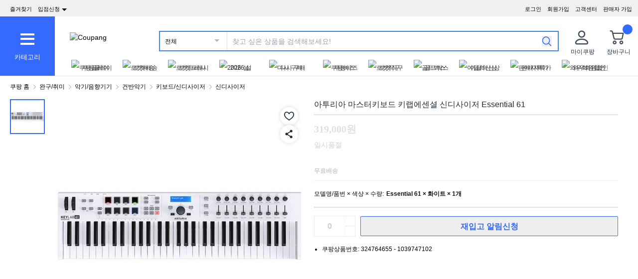

--- FILE ---
content_type: text/html; charset=utf-8
request_url: https://www.coupang.com/vp/products/324764655?itemId=1039747102&vendorItemId=5496728923&src=1139000&spec=10799999&addtag=400&ctag=324764655&lptag=AF2607804&itime=20260203120103&pageType=PRODUCT&pageValue=324764655&wPcid=17700876633504480845027&wRef=&wTime=20260203120103&redirect=landing&traceid=V0-606-5d58a8d24f4c0b84&mcid=3139cc75fce44426a4e61e8a6deff112&campaignid=&clickBeacon=&imgsize=&pageid=&sig=&subid=schaflaorg&campaigntype=&puid=&ctime=&portal=&landing_exp=&placementid=&puidType=&contentcategory=&tsource=&deviceid=&contenttype=&token=&impressionid=&requestid=&contentkeyword=&offerId=&sfId=&subparam=
body_size: 71053
content:
<!DOCTYPE html><html lang="ko-KR"><head><meta charSet="utf-8"/><meta name="viewport" content="width=device-width, initial-scale=1"/><meta name="viewport" content="width=device-width, initial-scale=1.0, maximum-scale=1.0, user-scalable=0"/><link rel="stylesheet" href="https://assets.coupangcdn.com/front/sdp-next/_next/static/css/2bf90aa076b611c9.css" crossorigin="anonymous" data-precedence="next"/><link rel="stylesheet" href="https://assets.coupangcdn.com/front/sdp-next/_next/static/css/9072436b78977715.css" crossorigin="anonymous" data-precedence="next"/><link rel="stylesheet" href="https://assets.coupangcdn.com/front/sdp-next/_next/static/css/f6dff0731221879f.css" crossorigin="anonymous" data-precedence="next"/><link rel="stylesheet" href="https://assets.coupangcdn.com/front/sdp-next/_next/static/css/e6852ddbfb832cf6.css" crossorigin="anonymous" data-precedence="next"/><link rel="stylesheet" href="https://assets.coupangcdn.com/front/sdp-next/_next/static/css/20bd6cb63e8b6be4.css" crossorigin="anonymous" data-precedence="next"/><link rel="stylesheet" href="https://assets.coupangcdn.com/front/sdp-next/_next/static/css/74b98dec47f7fbb5.css" crossorigin="anonymous" data-precedence="next"/><link rel="stylesheet" href="https://assets.coupangcdn.com/front/sdp-next/_next/static/css/69f12afea4db0275.css" crossorigin="anonymous" data-precedence="next"/><link rel="stylesheet" href="https://assets.coupangcdn.com/front/sdp-next/_next/static/css/aed556db52831650.css" crossorigin="anonymous" data-precedence="next"/><link rel="stylesheet" href="https://assets.coupangcdn.com/front/sdp-next/_next/static/css/2540e50316423ba2.css" crossorigin="anonymous" data-precedence="next"/><link rel="stylesheet" href="https://assets.coupangcdn.com/front/sdp-next/_next/static/css/b4f0130c411c6479.css" crossorigin="anonymous" data-precedence="next"/><link rel="stylesheet" href="https://assets.coupangcdn.com/front/sdp-next/_next/static/css/56caa1c00badad01.css" crossorigin="anonymous" data-precedence="next"/><link rel="stylesheet" href="https://assets.coupangcdn.com/front/sdp-next/_next/static/css/7f629c8db9ae2c49.css" crossorigin="anonymous" data-precedence="next"/><link rel="stylesheet" href="https://assets.coupangcdn.com/front/sdp-next/_next/static/css/a8b465e3926a2a2e.css" crossorigin="anonymous" data-precedence="next"/><link rel="stylesheet" href="https://assets.coupangcdn.com/front/sdp-next/_next/static/css/3b8412005643341e.css" crossorigin="anonymous" data-precedence="next"/><link rel="stylesheet" href="https://assets.coupangcdn.com/front/sdp-next/_next/static/css/c2b494b23b6f8f67.css" crossorigin="anonymous" data-precedence="next"/><link rel="stylesheet" href="https://assets.coupangcdn.com/front/sdp-next/_next/static/css/33b3ba6c3a22259e.css" crossorigin="anonymous" data-precedence="next"/><link rel="preload" as="script" fetchPriority="low" href="https://assets.coupangcdn.com/front/sdp-next/_next/static/chunks/webpack-c9c35869eedecd3d.js" crossorigin=""/><script src="https://assets.coupangcdn.com/front/sdp-next/_next/static/chunks/dcb26fb1-ff3f4b92bfc10d0f.js" async="" crossorigin=""></script><script src="https://assets.coupangcdn.com/front/sdp-next/_next/static/chunks/7969-190ddeb04464a584.js" async="" crossorigin=""></script><script src="https://assets.coupangcdn.com/front/sdp-next/_next/static/chunks/main-app-b0931087d6f38b5e.js" async="" crossorigin=""></script><script src="https://assets.coupangcdn.com/front/sdp-next/_next/static/chunks/app/global-error-ae653fa645bf7cf1.js" async="" crossorigin=""></script><script src="https://assets.coupangcdn.com/front/sdp-next/_next/static/chunks/app/not-found-2a85643e2104e441.js" async="" crossorigin=""></script><script src="https://assets.coupangcdn.com/front/sdp-next/_next/static/chunks/2669-69580efedfafdec5.js" async="" crossorigin=""></script><script src="https://assets.coupangcdn.com/front/sdp-next/_next/static/chunks/5833-7626b38ca689838c.js" async="" crossorigin=""></script><script src="https://assets.coupangcdn.com/front/sdp-next/_next/static/chunks/app/products/%5BproductId%5D/layout-6b91c9442214000f.js" async="" crossorigin=""></script><script src="https://assets.coupangcdn.com/front/sdp-next/_next/static/chunks/29f6fefa-4cc3fbba8165201e.js" async="" crossorigin=""></script><script src="https://assets.coupangcdn.com/front/sdp-next/_next/static/chunks/952a9b48-689d7189218befb9.js" async="" crossorigin=""></script><script src="https://assets.coupangcdn.com/front/sdp-next/_next/static/chunks/5064-337a4e8530a92074.js" async="" crossorigin=""></script><script src="https://assets.coupangcdn.com/front/sdp-next/_next/static/chunks/7832-d9d84d5bbfbe76e3.js" async="" crossorigin=""></script><script src="https://assets.coupangcdn.com/front/sdp-next/_next/static/chunks/4166-71cf02def520b662.js" async="" crossorigin=""></script><script src="https://assets.coupangcdn.com/front/sdp-next/_next/static/chunks/1223-8aacbedc3a47c9b6.js" async="" crossorigin=""></script><script src="https://assets.coupangcdn.com/front/sdp-next/_next/static/chunks/2170-2534d165fbc15761.js" async="" crossorigin=""></script><script src="https://assets.coupangcdn.com/front/sdp-next/_next/static/chunks/562-c01a5b4af2602bc9.js" async="" crossorigin=""></script><script src="https://assets.coupangcdn.com/front/sdp-next/_next/static/chunks/7300-3eaf5076ce02d3e8.js" async="" crossorigin=""></script><script src="https://assets.coupangcdn.com/front/sdp-next/_next/static/chunks/2044-46836d7c5ee319ca.js" async="" crossorigin=""></script><script src="https://assets.coupangcdn.com/front/sdp-next/_next/static/chunks/3098-a81485ccc69ac60d.js" async="" crossorigin=""></script><script src="https://assets.coupangcdn.com/front/sdp-next/_next/static/chunks/app/products/%5BproductId%5D/page-df2d4fbbd291bb20.js" async="" crossorigin=""></script><script async="" src="product" type="application/ld+json">{"@context":"https://schema.org/","@type":"Product","sku":"324764655-1039747102","name":"아투리아 마스터키보드 키랩에센셜 신디사이저 Essential 61","image":["https://thumbnail.coupangcdn.com/thumbnails/remote/492x492ex/image/retail/images/2019/10/22/10/0/cc4e2785-d49a-4820-a13d-6a003eac02ef.jpg"],"description":"쿠팡에서 아투리아 마스터키보드 키랩에센셜 신디사이저 Essential 61 구매하고 더 많은 혜택을 받으세요! 지금 할인중인 다른 신디사이저 제품도 바로 쿠팡에서 확인할 수 있습니다.","offers":{"priceCurrency":"KRW","shippingDetails":{"shippingRate":{"@type":"MonetaryAmount","value":"0","currency":"KRW"},"@type":"OfferShippingDetails","shippingDestination":{"addressCountry":"KR","@type":"DefinedRegion","addressRegion":["Seoul"]}},"@type":"Offer","price":"319000","availability":"https://schema.org/SoldOut","url":"https://www.coupang.com/vp/products/324764655?itemId=1039747102&vendorItemId=5496728923"},"aggregateRating":{"@type":"AggregateRating","ratingValue":4.7,"ratingCount":"41"}}</script><script async="" src="breadcrumb" type="application/ld+json">{"@context":"https://schema.org","@type":"BreadcrumbList","itemListElement":[{"@type":"ListItem","position":1,"name":"쿠팡 홈","item":"https://www.coupang.com"},[{"@type":"ListItem","position":2,"name":"완구/취미","item":"https://www.coupang.com/np/categories/317779"},{"@type":"ListItem","position":3,"name":"악기/음향기기","item":"https://www.coupang.com/np/categories/333022"},{"@type":"ListItem","position":4,"name":"건반악기","item":"https://www.coupang.com/np/categories/333110"},{"@type":"ListItem","position":5,"name":"키보드/신디사이저","item":"https://www.coupang.com/np/categories/333115"},{"@type":"ListItem","position":6,"name":"신디사이저","item":"https://www.coupang.com/np/categories/333117"}]]}</script><link rel="preload" href="https://assets.coupangcdn.com/front/front-web-next/_next/static/web-adapter/index-C0jKBcDX.js" as="script"/><meta name="format-detection" content="telephone=no, date=no, email=no, address=no"/><link rel="shortcut icon" href="https://image7.coupangcdn.com/image/coupang/favicon/favicon.ico" type="image/x-icon"/><link rel="apple-touch-icon" href="https://image10.coupangcdn.com/image/mobile/v3/web_favicon.png"/><meta http-equiv="x-dns-prefetch-control" content="on"/><link rel="dns-prefetch" href="//assets.coupang.com"/><link rel="dns-prefetch" href="//assets2.coupang.com"/><link rel="dns-prefetch" href="//assets.coupangcdn.com"/><link rel="dns-prefetch" href="//asset1.coupangcdn.com"/><link rel="dns-prefetch" href="//private.coupang.com"/><link rel="dns-prefetch" href="//img1a.coupangcdn.com"/><link rel="dns-prefetch" href="//image1.coupangcdn.com"/><link rel="dns-prefetch" href="//thumbnail1.coupangcdn.com"/><link rel="dns-prefetch" href="//static.coupangcdn.com"/><link rel="dns-prefetch" href="//www.facebook.com"/><link rel="dns-prefetch" href="//www.google.com"/><link rel="dns-prefetch" href="//www.google.co.kr"/><link rel="dns-prefetch" href="//stats.g.doubleclick.net"/><link rel="dns-prefetch" href="//connect.facebook.net"/><title>아투리아 마스터키보드 키랩에센셜 신디사이저 Essential 61 - 신디사이저 | 쿠팡</title><meta name="description" content="쿠팡에서 아투리아 마스터키보드 키랩에센셜 신디사이저 Essential 61 구매하고 더 많은 혜택을 받으세요! 지금 할인중인 다른 신디사이저 제품도 바로 쿠팡에서 확인할 수 있습니다."/><meta property="og:title" content="아투리아 마스터키보드 키랩에센셜 신디사이저 Essential 61 - 신디사이저 | 쿠팡"/><meta property="og:description" content="쿠팡에서 아투리아 마스터키보드 키랩에센셜 신디사이저 Essential 61 구매하고 더 많은 혜택을 받으세요! 지금 할인중인 다른 신디사이저 제품도 바로 쿠팡에서 확인할 수 있습니다."/><meta property="og:url" content="https://www.coupang.com/vp/products/324764655?vendorItemId=5496728923"/><meta property="og:image" content="//thumbnail.coupangcdn.com/thumbnails/remote/492x492ex/image/retail/images/2019/10/22/10/0/cc4e2785-d49a-4820-a13d-6a003eac02ef.jpg"/><meta property="og:image:width" content="492"/><meta property="og:image:height" content="492"/><meta property="og:type" content="website"/><meta property="og:locale" content="ko_KR"/><meta property="og:site_name" content="쿠팡"/><link rel="canonical" href="https://www.coupang.com/vp/products/324764655"/><link href="https://assets.coupangcdn.com/front/front-web-next/_next/static/web-adapter/style-sbmKjlRM.css" rel="stylesheet" data-name="layout"/><meta name="baggage" content="BM1=Akamai-CategorizedBot(claudebot),BM2=monitor,BM3=ArtificialIntelligence(AI)Bots%3A-1%3A"/><script src="https://assets.coupangcdn.com/front/sdp-next/_next/static/chunks/polyfills-42372ed130431b0a.js" crossorigin="anonymous" noModule=""></script></head><body class="fw-font-apple-gothic" data-domain="SDP" data-product-id="324764655"><div hidden=""><!--$--><!--/$--></div><div><div id="wa-config" data-currency="__원" data-arrow-left="https://assets.coupangcdn.com/front/front-web-next/_next/static/media/arrow_left.128503b7.png" data-t="{&quot;94b7db&quot;:&quot;닫기&quot;,&quot;ff1379&quot;:&quot;삭제가 안됐나요? 다시 한번 해보세요.&quot;,&quot;52624c&quot;:&quot;최근본 상품이&quot;,&quot;7779d6&quot;:&quot;없습니다.&quot;,&quot;2d47c8&quot;:&quot;다시 시도해 주세요.&quot;,&quot;back&quot;:&quot;뒤로가기&quot;,&quot;4b8d54&quot;:&quot;검색&quot;,&quot;990d4f&quot;:&quot;마이크&quot;,&quot;2bdfeb&quot;:&quot;최근검색어켜기&quot;,&quot;c8917d&quot;:&quot;최근검색어끄기&quot;,&quot;fd74f0&quot;:&quot;검색어&quot;,&quot;8124e8&quot;:&quot;최근&quot;,&quot;fc81e2&quot;:&quot;삭제&quot;,&quot;f3dc4f&quot;:&quot;최근 검색어 저장 기능이 꺼져 있습니다.&quot;,&quot;4bcb41&quot;:&quot;여행/티켓&quot;,&quot;0037c7&quot;:&quot;테마관&quot;,&quot;6e50be&quot;:&quot;더보기&quot;,&quot;a4b69f&quot;:&quot;전체&quot;}" data-search-uri="/np/search" data-web-domain="https://www.coupang.com" data-apply-app-redirection="1"></div><div id="wa-header" class="fw-font-apple-gothic  fw-bg-white s600:fw-static "><div class="fw-bg-[#f0f0f0] " id="wa-top-bar" data-user-name-masked="false" data-top-banner-logging-tc="true"><div style="max-width:1500px" class="fw-m-auto fw-w-full fw-text-[11px]"><menu class="fw-relative fw-float-right *:fw-float-right *:fw-h-[33px] *:fw-pr-[12px] *:fw-pt-[10px]"><li class="fw-hidden s600:fw-block"><a href="https://wing.coupang.com/tenants/vendor-signup/signup?utm_source=button_pc_coupang_app_category_3&amp;utm_medium=non_paid&amp;utm_id=onsite_ca&amp;utm_content=20240328">판매자 가입</a></li><li class="cs-center fw-group fw-relative"><a href="https://mc.coupang.com/ssr/desktop/contact/faq" data-log="{ id: &#x27;customer_center&#x27;}">고객센터</a><p class="fw-hidden group-hover:fw-block" style="z-index:9999"><a href="https://mc.coupang.com/ssr/desktop/contact/faq" data-log="{ id:&#x27;customer_center_1&#x27; }">자주묻는 질문</a><a href="https://mc.coupang.com/ssr/desktop/contact/inquiry" data-log="{ id:&#x27;customer_center_3&#x27; }">1:1 채팅문의</a><a href="https://mc.coupang.com/ssr/desktop/contact/voc" data-log="{ id:&#x27;customer_center_2&#x27; }">고객의 소리</a><a href="https://www.coupang.com/returnPolicy.pang" data-log="{ id:&#x27;customer_center_4&#x27; }">취소 / 반품 안내</a></p></li><li><a href="https://login.coupang.com/login/memberJoinFrm.pang" title="회원가입">회원가입</a></li><li><a href="https://login.coupang.com/login/login.pang?rtnUrl=https%3A%2F%2Fwww.coupang.com%2Fnp%2Fpost%2Flogin%3Fr%3Dhttp%253A%252F%252Fwww.coupang.com%252Fvp%252Fproducts%252F324764655%253FitemId%253D1039747102%2526vendorItemId%253D5496728923%2526src%253D1139000%2526spec%253D10799999%2526addtag%253D400%2526ctag%253D324764655%2526lptag%253DAF2607804%2526itime%253D20260203120103%2526pageType%253DPRODUCT%2526pageValue%253D324764655%2526wPcid%253D17700876633504480845027%2526wRef%253D%2526wTime%253D20260203120103%2526redirect%253Dlanding%2526traceid%253DV0-606-5d58a8d24f4c0b84%2526mcid%253D3139cc75fce44426a4e61e8a6deff112%2526campaignid%253D%2526clickBeacon%253D%2526imgsize%253D%2526pageid%253D%2526sig%253D%2526subid%253Dschaflaorg%2526campaigntype%253D%2526puid%253D%2526ctime%253D%2526portal%253D%2526landing_exp%253D%2526placementid%253D%2526puidType%253D%2526contentcategory%253D%2526tsource%253D%2526deviceid%253D%2526contenttype%253D%2526token%253D%2526impressionid%253D%2526requestid%253D%2526contentkeyword%253D%2526offerId%253D%2526sfId%253D%2526subparam%253D" title="로그인">로그인</a></li></menu><menu id="subscribeHeader" class="fw-hidden s600:fw-block"><li class="new-header"><a id="wa-bookmark" data-msg="Command+D 키를 누르면 즐겨찾기에 추가하실 수 있습니다." class="bookmark" data-log="{ id: &quot;add_to_favorites&quot; }">즐겨찾기</a></li><li class="vendor-join"><a class="dropdown_menu_flag">입점신청<i class="ic"></i></a><p class="vendor-join-menu fw-hidden" style="z-index:9999"><a href="https://marketplace.coupangcorp.com/s/?utm_source=button_pc&amp;utm_medium=non_paid&amp;utm_campaign=onsite_ca&amp;utm_id=coupang_app" data-log="{ id:&#x27;seller_page&#x27; }" target="_blank">오픈마켓</a><a href="https://with.coupang.com/contract/initialize" data-log="{ id:&#x27;travel_seller_page&#x27; }" target="_blank">여행·티켓</a><a href="https://supplier.coupang.com/welcome/join" data-log="{ id:&#x27;rocket_seller_page&#x27; }" target="_blank">로켓배송</a><a href="https://partners.coupang.com" data-log="{ id:&#x27;affiliate_marketing_page&#x27; }" target="_blank">제휴마케팅</a><a href="https://sell.coupang.com?utm_source=web_button_pc_rg&amp;utm_medium=referral&amp;utm_campaign=onsite_lead&amp;utm_id=coupang_web?inflow=WEB_HEADER_B" data-log="{ id:&#x27;rocketGrowth&#x27; }" target="_blank">로켓그로스</a></p></li></menu><div class="fw-invisible fw-clear-both fw-h-[0px]">.</div></div></div><div><select id="wa-category-select" name="component" class="searchCategories search_category_filter fw-hidden"><option value="" data-text="전체">전체</option></select><div style="max-width:1500px" class="fw-mx-auto fw-flex fw-w-full fw-items-center fw-pr-[5px] max-s1024:rlux:fw-bg-[#131516]"><div id="wa-category" class="fw-relative fw-flex fw-h-[48px] fw-w-[48px] fw-cursor-pointer fw-flex-col fw-items-center fw-justify-center fw-bg-[#346aff] rlux:fw-bg-[#131516] s1024:fw-h-[119px] s1024:fw-w-[110px]"><div class="fw-flex fw-h-[24px] fw-w-[24px] fw-flex-col fw-items-center fw-justify-around s1024:fw-h-[28px] s1024:fw-w-[28px]"><div class="fw-h-[1px] fw-w-full fw-bg-white s1024:fw-h-[4px]"></div><div class="fw-h-[1px] fw-w-full fw-bg-white s1024:fw-h-[4px]"></div><div class="fw-h-[1px] fw-w-full fw-bg-white s1024:fw-h-[4px]"></div></div><div class="fw-mt-[15px] fw-hidden fw-text-center fw-text-[13px] fw-font-normal fw-leading-none fw-text-white s1024:fw-block">카테고리</div><div class="category-layer" id="wa-pc-category" data-icons="https://assets.coupangcdn.com/front/front-web-next/_next/static/media/icons.03b3790b.png" style="z-index:9999"><div class="fw-hidden">쇼핑</div><ul class="menu shopping-menu-list fd"></ul><div class="fw-hidden">티켓</div><ul class="menu ticket-menu-list fd"></ul><div class="fw-hidden">테마관</div><ul class="menu theme-menu-list menu-divider fd fw-hidden"></ul><ul class="menu ingress-menu-list fd"><li class="ingress-point"><a href="https://wing.coupang.com/tenants/vendor-signup/signup?utm_source=button_pc_coupang_app_category_3&amp;utm_medium=non_paid&amp;utm_id=onsite_ca&amp;utm_content=20240328" data-el="seller_signup" data-text="입점/판매 신청">입점/판매 신청</a></li></ul><div class="loader-wrapper"><span class="loader"></span></div></div><div class="fw-absolute fw-left-0 fw-top-[114px] fw-z-10 fw-hidden fw-w-[220px] fw-overflow-auto fw-bg-white fw-shadow-md" id="wa-mobile-category" style="z-index:9999"><div id="wa-mobile-category-language"></div><div id="wa-category-list-wrap"></div><div id="wa-mobile-category-app-links"></div><div class="loader-wrapper"><span class="loader"></span></div></div></div><div class="fw-flex fw-flex-1 fw-flex-col max-s1024:fw-h-[48px]"><div class="fw-ml-[16px] fw-flex fw-items-center fw-justify-between max-s1024:fw-h-[48px] s1024:fw-ml-[30px] s1024:fw-mt-[20px]"><a href="https://www.coupang.com" class="fw-mr-[25px] fw-inline-block fw-flex-none" data-log="{ id: &#x27;coupang_header_logo_click&#x27; }"><img loading="lazy" class="fw-h-[23px] fw-w-[101px] s1024:fw-h-[36px] s1024:fw-w-[154px]" src="//image7.coupangcdn.com/image/coupang/common/logo_coupang_w350.png" alt="Coupang"/></a><form id="wa-search-form" class="product-search search-form fw-flex fw-flex-1 fw-items-center fw-border-0 fw-hidden s1024:fw-flex fw-border-2 rlux:fw-border-bluegray-1000" action="/np/search"><div class="select--category fw-w-[90px] s500:fw-w-[135px]"><span class="select--category--button"></span><a class="select--category__current rlux:fw-text-bluegray-800" id="currentCategoryText">전체</a></div><div class="header-searchForm fw-relative fw-flex-1"><input type="text" maxLength="49" placeholder="찾고 싶은 상품을 검색해보세요!" class="headerSearchKeyword coupang-search fw-h-full fw-w-full fw-bg-white fw-indent-[10px] fw-text-[14px] fw-outline-none rlux:fw-text-bluegray-1000 rlux:placeholder:fw-text-bluegray-800" title="쿠팡 상품 검색" autoComplete="off" name="q" value=""/><input type="hidden" name="traceId"/><div class="headerPopupWords popularity-words" style="z-index:9999"><div class="autocomplete_wrap"></div><div class="history-btns"><span class="delete-all-kwdhistory del-button">전체삭제</span><span class="history-on-off on">최근검색어끄기</span></div></div></div><a class="speech-mic fw-mr-[12px] fw-hidden fw-flex-none fw-cursor-pointer"></a><button type="submit" class="headerSearchBtn fw-mr-[12px] fw-inline-block fw-flex-none" title="검색"><img loading="lazy" alt="" width="20" height="21" src="https://assets.coupangcdn.com/front/front-web-next/_next/static/media/search.85cd3dbf.png"/></button><input type="hidden" name="channel" value="user"/></form><ul class="icon-menus fw-flex"><li class="my-coupang fw-group fw-relative fw-mx-[24px] fw-flex fw-items-center"><a id="wa-mycoupang-link" href="https://mc.coupang.com/ssr/desktop/order/list" data-log="{ id: &#x27;mycoupang&#x27;}"><img loading="lazy" alt="" class="fw-h-[36px] fw-w-[36px] s1024:fw-h-[44px] s1024:fw-w-[44px]" src="https://assets.coupangcdn.com/front/front-web-next/_next/static/media/person.07e45e52.png"/><div class="fw-hidden fw-text-center s1024:fw-block">마이쿠팡</div></a><p class="my-coupang-menu fw-top-[29px] fw-hidden group-hover:fw-block s1024:fw-top-[52px]" style="z-index:9999"><span class="wrapper"><i class="arrow"></i><a href="https://mc.coupang.com/ssr/desktop/order/list" data-log="{ id: &#x27;mycoupang_1&#x27;}">주문목록</a><a href="https://mc.coupang.com/ssr/desktop/cancel-return-exchange/list" data-log="{ id: &#x27;mycoupang_2&#x27;}">취소/반품</a><a href="//wish-web.coupang.com/wishInitView.pang" data-log="{ id: &#x27;mycoupang_4&#x27;}">찜 리스트</a></span></p></li><li class="cart w-mr-0 fw-relative fw-flex s1024:fw-mr-[10px]" id="wa-cart-menu"><a id="wa-cart-link" href="//cart.coupang.com/cartView.pang" data-log="{ id: &#x27;cart&#x27; }" data-callcartcountwebapi="A"><img loading="lazy" src="https://assets.coupangcdn.com/front/front-web-next/_next/static/media/cart.ccef8f9e.png" class="fw-h-[36px] fw-w-[36px] s1024:fw-h-[44px] s1024:fw-w-[44px]" alt=""/><em id="headerCartCount" class="fw-right-[-4px] fw-top-[-4px]"></em><div class="fw-hidden fw-text-center s1024:fw-block">장바구니</div></a><div class="fw-top-[29px] fw-hidden s1024:fw-top-[52px]" style="z-index:9999" id="wa-cart-preview"><span class="wrapper"><i class="arrow"></i><div id="wa-cart-content"><div class="loader-wrapper"><span class="loader"></span></div></div><div id="wa-cart-empty"><ul><li class="empty-cart">장바구니에 담긴 상품이 없습니다.</li></ul></div><a href="//cart.coupang.com/cartView.pang" id="wa-cart-btn"><span><span>장바구니 전체보기</span><i class="blue-arrow"></i></span></a></span></div></li></ul></div><div class="fw-mt-[8px] fw-hidden fw-items-center fw-justify-between s1024:fw-flex"><div id="quick-category-pc" class=" gnb-menu-container fw-hidden fw-pl-[20px] s600:fw-block"><a class="gnb-menu-btn gnb-menu-btn-left" tabindex="0"><span></span></a><div class="fw-w-0"><ul class="gnb-menu-scroll"><li class="gnb-menu-item"><a href="https://www.coupangplay.com/catalog" class="" data-log="{ id:&#x27;gnb_menu_item_GNB_V2&#x27;, param:{sectionId:&#x27;coupangplay&#x27;} }" target="_blank"><img loading="lazy" class="gnb-menu-item__icon" alt="쿠팡플레이" src="https://image.coupangcdn.com/image/coupang/home/icons/web/kr/coupang-play.png"/><span>쿠팡플레이</span></a></li><li class="gnb-menu-item"><a href="https://www.coupang.com/np/campaigns/82" class="" data-log="{ id:&#x27;gnb_menu_item_GNB_V2&#x27;, param:{sectionId:&#x27;rocketdelivery&#x27;} }"><img loading="lazy" class="gnb-menu-item__icon" alt="로켓배송" src="https://image.coupangcdn.com/image/coupang/home/icons/web/kr/rocket-delivery.png"/><span>로켓배송</span></a></li><li class="gnb-menu-item"><a href="https://www.coupang.com/np/categories/393760" class="" data-log="{ id:&#x27;gnb_menu_item_GNB_V2&#x27;, param:{sectionId:&#x27;rocketfresh&#x27;} }"><img loading="lazy" class="gnb-menu-item__icon" alt="로켓프레시" src="https://image.coupangcdn.com/image/coupang/home/icons/web/kr/rocket-fresh.png"/><span>로켓프레시</span></a></li><li class="gnb-menu-item"><a href="https://pages.coupang.com/p/162288" class="" data-log="{ id:&#x27;gnb_menu_item_GNB_V2&#x27;, param:{sectionId:&#x27;null&#x27;} }"><img loading="lazy" class="gnb-menu-item__icon" alt="2026 설" src="https://image.coupangcdn.com/image/coupang/home/icons/LNY/2026/LNY_PC.png"/><span>2026 설</span><i class="in " data-new-tag-exposure-mills="0"></i></a></li><li class="gnb-menu-item"><a href="https://www.coupang.com/np/fbi?sourceType=home_section_fbi" class="" data-log="{ id:&#x27;gnb_menu_item_GNB_V2&#x27;, param:{sectionId:&#x27;frequent_buy_item&#x27;} }"><img loading="lazy" class="gnb-menu-item__icon" alt="다시 구매" src="https://image.coupangcdn.com/image/coupang/common/fbi_icon_3x.png"/><span>다시 구매</span><i class="in in-exposure" data-new-tag-exposure-mills="2592000000"></i></a></li><li class="gnb-menu-item"><a href="https://login.coupang.com/corporation/member/landing-page" class="" data-log="{ id:&#x27;gnb_menu_item_GNB_V2&#x27;, param:{sectionId:&#x27;businessmall_landing&#x27;} }"><img loading="lazy" class="gnb-menu-item__icon" alt="쿠팡비즈" src="https://image.coupangcdn.com/image/coupang/home/icons/web/kr/biz.png"/><span>쿠팡비즈</span></a></li><li class="gnb-menu-item"><a href="https://www.coupang.com/np/coupangglobal" class="" data-log="{ id:&#x27;gnb_menu_item_GNB_V2&#x27;, param:{sectionId:&#x27;coupangglobal&#x27;} }"><img loading="lazy" class="gnb-menu-item__icon" alt="로켓직구" src="https://image.coupangcdn.com/image/coupang/home/icons/web/kr/oversea-delivery.png"/><span>로켓직구</span></a></li><li class="gnb-menu-item"><a href="https://pages.coupang.com/p/121237?sourceType=gm_crm_goldbox&amp;subSourceType=gm_crm_gwsrtcut" class="" data-log="{ id:&#x27;gnb_menu_item_GNB_V2&#x27;, param:{sectionId:&#x27;gold_box&#x27;} }"><img loading="lazy" class="gnb-menu-item__icon" alt="골드박스" src="https://image.coupangcdn.com/image/coupang/home/icons/web/kr/gold-box.png"/><span>골드박스</span></a></li><li class="gnb-menu-item"><a href="https://pages.coupang.com/p/136938" class="" data-log="{ id:&#x27;gnb_menu_item_GNB_V2&#x27;, param:{sectionId:&#x27;NEW_ITEM&#x27;} }"><img loading="lazy" class="gnb-menu-item__icon" alt="이달의신상" src="https://image.coupangcdn.com/image/coupang/home/icons/web/kr/new-item-of-month.png"/><span>이달의신상</span></a></li><li class="gnb-menu-item"><a href="https://www.coupang.com/np/omp" class="" data-log="{ id:&#x27;gnb_menu_item_GNB_V2&#x27;, param:{sectionId:&#x27;OMP&#x27;} }"><img loading="lazy" class="gnb-menu-item__icon" alt="판매자특가" src="https://image.coupangcdn.com/image/coupang/home/icons/web/kr/omp.png"/><span>판매자특가</span></a></li><li class="gnb-menu-item"><a href="https://www.coupang.com/np/campaigns/83" class="" data-log="{ id:&#x27;gnb_menu_item_GNB_V2&#x27;, param:{sectionId:&#x27;subscription&#x27;} }"><img loading="lazy" class="gnb-menu-item__icon" alt="와우회원할인" src="https://image.coupangcdn.com/image/coupang/home/icons/web/kr/wow.png"/><span>와우회원할인</span></a></li><li class="gnb-menu-item"><a href="https://www.coupang.com/np/coupangbenefit" class="" data-log="{ id:&#x27;gnb_menu_item_GNB_V2&#x27;, param:{sectionId:&#x27;coupangbenefit&#x27;} }"><img loading="lazy" class="gnb-menu-item__icon" alt="이벤트/쿠폰" src="https://image.coupangcdn.com/image/coupang/home/icons/web/kr/benefit.png"/><span>이벤트/쿠폰</span></a></li><li class="gnb-menu-item"><a href="https://pages.coupang.com/p/54908" class="" data-log="{ id:&#x27;gnb_menu_item_GNB_V2&#x27;, param:{sectionId:&#x27;WAREHOUSE&#x27;} }"><img loading="lazy" class="gnb-menu-item__icon" alt="반품마켓" src="https://image.coupangcdn.com/image/coupang/home/icons/web/kr/returned-market.png"/><span>반품마켓</span></a></li><li class="gnb-menu-item"><a href="https://pages.coupang.com/p/63240" class="" data-log="{ id:&#x27;gnb_menu_item_GNB_V2&#x27;, param:{sectionId:&#x27;GOOD_MARKET&#x27;} }"><img loading="lazy" class="gnb-menu-item__icon" alt="착한상점" src="https://image.coupangcdn.com/image/coupang/home/icons/web/kr/sustainable-market.png"/><span>착한상점</span><i class="in " data-new-tag-exposure-mills="0"></i></a></li><li class="gnb-menu-item"><a href="https://pages.coupang.com/p/bep?sourceType=gm_crm_oms&amp;subSourceType=gm_crm_gwsrtcut" class="" data-log="{ id:&#x27;gnb_menu_item_GNB_V2&#x27;, param:{sectionId:&#x27;exhibition&#x27;} }"><img loading="lazy" class="gnb-menu-item__icon" alt="기획전" src="https://image.coupangcdn.com/image/coupang/home/icons/web/kr/event.png"/><span>기획전</span></a></li><li class="gnb-menu-item"><a href="https://trip.coupang.com/?channel=gnb" class="" data-log="{ id:&#x27;gnb_menu_item_GNB_V2&#x27;, param:{sectionId:&#x27;TRAVEL&#x27;} }"><img loading="lazy" class="gnb-menu-item__icon" alt="쿠팡트래블" src="https://image.coupangcdn.com/image/coupang/home/icons/web/kr/travel.png"/><span>쿠팡트래블</span><i class="in " data-new-tag-exposure-mills="0"></i></a></li><li class="gnb-menu-item"><a href="https://wing.coupang.com/tenants/vendor-signup/signup?utm_source=button_pc_coupang_shortcut_1&amp;utm_medium=non_paid&amp;utm_id=onsite_ca&amp;utm_content=202411" class="" data-log="{ id:&#x27;gnb_menu_item_GNB_V2&#x27;, param:{sectionId:&#x27;SELL_ON_COUPANG&#x27;} }"><img loading="lazy" class="gnb-menu-item__icon" alt="입점신청" src="https://image.coupangcdn.com/image/coupang/home/icons/web/kr/sell-on-coupang.png"/><span>입점신청</span></a></li></ul></div><a class="gnb-menu-btn gnb-menu-btn-right gnb-menu-btn-active" tabindex="0"><span></span></a></div></div></div></div><div class="fw-block fw-border-b-[1px] fw-border-t-[1px] fw-border-[#C4CDD5] fw-p-[10px] s1024:fw-hidden"><form id="wa-search-form-tablet" class="product-search search-form fw-flex fw-flex-1 fw-items-center fw-border-0  fw-border-2 rlux:fw-border-bluegray-1000" action="/np/search"><div class="select--category fw-w-[90px] s500:fw-w-[135px]"><span class="select--category--button"></span><a class="select--category__current rlux:fw-text-bluegray-800" id="currentCategoryText">전체</a></div><div class="header-searchForm fw-relative fw-flex-1"><input type="text" maxLength="49" placeholder="찾고 싶은 상품을 검색해보세요!" class="headerSearchKeyword coupang-search fw-h-full fw-w-full fw-bg-white fw-indent-[10px] fw-text-[14px] fw-outline-none rlux:fw-text-bluegray-1000 rlux:placeholder:fw-text-bluegray-800" title="쿠팡 상품 검색" autoComplete="off" name="q" value=""/><input type="hidden" name="traceId"/><div class="headerPopupWords popularity-words" style="z-index:9999"><div class="autocomplete_wrap"></div><div class="history-btns"><span class="delete-all-kwdhistory del-button">전체삭제</span><span class="history-on-off on">최근검색어끄기</span></div></div></div><a class="speech-mic fw-mr-[12px] fw-hidden fw-flex-none fw-cursor-pointer"></a><button type="submit" class="headerSearchBtn fw-mr-[12px] fw-inline-block fw-flex-none" title="검색"><img loading="lazy" alt="" width="20" height="21" src="https://assets.coupangcdn.com/front/front-web-next/_next/static/media/search.85cd3dbf.png"/></button><input type="hidden" name="channel" value="user"/></form></div><div class="fw-mt-[8px] fw-hidden fw-items-center fw-justify-between s768:fw-flex s1024:fw-hidden"><div id="quick-category-tablet" class=" gnb-menu-container fw-hidden fw-pl-[20px] s600:fw-block"><a class="gnb-menu-btn gnb-menu-btn-left" tabindex="0"><span></span></a><div class="fw-w-0"><ul class="gnb-menu-scroll"><li class="gnb-menu-item"><a href="https://www.coupangplay.com/catalog" class="" data-log="{ id:&#x27;gnb_menu_item_GNB_V2&#x27;, param:{sectionId:&#x27;coupangplay&#x27;} }" target="_blank"><img loading="lazy" class="gnb-menu-item__icon" alt="쿠팡플레이" src="https://image.coupangcdn.com/image/coupang/home/icons/web/kr/coupang-play.png"/><span>쿠팡플레이</span></a></li><li class="gnb-menu-item"><a href="https://www.coupang.com/np/campaigns/82" class="" data-log="{ id:&#x27;gnb_menu_item_GNB_V2&#x27;, param:{sectionId:&#x27;rocketdelivery&#x27;} }"><img loading="lazy" class="gnb-menu-item__icon" alt="로켓배송" src="https://image.coupangcdn.com/image/coupang/home/icons/web/kr/rocket-delivery.png"/><span>로켓배송</span></a></li><li class="gnb-menu-item"><a href="https://www.coupang.com/np/categories/393760" class="" data-log="{ id:&#x27;gnb_menu_item_GNB_V2&#x27;, param:{sectionId:&#x27;rocketfresh&#x27;} }"><img loading="lazy" class="gnb-menu-item__icon" alt="로켓프레시" src="https://image.coupangcdn.com/image/coupang/home/icons/web/kr/rocket-fresh.png"/><span>로켓프레시</span></a></li><li class="gnb-menu-item"><a href="https://pages.coupang.com/p/162288" class="" data-log="{ id:&#x27;gnb_menu_item_GNB_V2&#x27;, param:{sectionId:&#x27;null&#x27;} }"><img loading="lazy" class="gnb-menu-item__icon" alt="2026 설" src="https://image.coupangcdn.com/image/coupang/home/icons/LNY/2026/LNY_PC.png"/><span>2026 설</span><i class="in " data-new-tag-exposure-mills="0"></i></a></li><li class="gnb-menu-item"><a href="https://www.coupang.com/np/fbi?sourceType=home_section_fbi" class="" data-log="{ id:&#x27;gnb_menu_item_GNB_V2&#x27;, param:{sectionId:&#x27;frequent_buy_item&#x27;} }"><img loading="lazy" class="gnb-menu-item__icon" alt="다시 구매" src="https://image.coupangcdn.com/image/coupang/common/fbi_icon_3x.png"/><span>다시 구매</span><i class="in in-exposure" data-new-tag-exposure-mills="2592000000"></i></a></li><li class="gnb-menu-item"><a href="https://login.coupang.com/corporation/member/landing-page" class="" data-log="{ id:&#x27;gnb_menu_item_GNB_V2&#x27;, param:{sectionId:&#x27;businessmall_landing&#x27;} }"><img loading="lazy" class="gnb-menu-item__icon" alt="쿠팡비즈" src="https://image.coupangcdn.com/image/coupang/home/icons/web/kr/biz.png"/><span>쿠팡비즈</span></a></li><li class="gnb-menu-item"><a href="https://www.coupang.com/np/coupangglobal" class="" data-log="{ id:&#x27;gnb_menu_item_GNB_V2&#x27;, param:{sectionId:&#x27;coupangglobal&#x27;} }"><img loading="lazy" class="gnb-menu-item__icon" alt="로켓직구" src="https://image.coupangcdn.com/image/coupang/home/icons/web/kr/oversea-delivery.png"/><span>로켓직구</span></a></li><li class="gnb-menu-item"><a href="https://pages.coupang.com/p/121237?sourceType=gm_crm_goldbox&amp;subSourceType=gm_crm_gwsrtcut" class="" data-log="{ id:&#x27;gnb_menu_item_GNB_V2&#x27;, param:{sectionId:&#x27;gold_box&#x27;} }"><img loading="lazy" class="gnb-menu-item__icon" alt="골드박스" src="https://image.coupangcdn.com/image/coupang/home/icons/web/kr/gold-box.png"/><span>골드박스</span></a></li><li class="gnb-menu-item"><a href="https://pages.coupang.com/p/136938" class="" data-log="{ id:&#x27;gnb_menu_item_GNB_V2&#x27;, param:{sectionId:&#x27;NEW_ITEM&#x27;} }"><img loading="lazy" class="gnb-menu-item__icon" alt="이달의신상" src="https://image.coupangcdn.com/image/coupang/home/icons/web/kr/new-item-of-month.png"/><span>이달의신상</span></a></li><li class="gnb-menu-item"><a href="https://www.coupang.com/np/omp" class="" data-log="{ id:&#x27;gnb_menu_item_GNB_V2&#x27;, param:{sectionId:&#x27;OMP&#x27;} }"><img loading="lazy" class="gnb-menu-item__icon" alt="판매자특가" src="https://image.coupangcdn.com/image/coupang/home/icons/web/kr/omp.png"/><span>판매자특가</span></a></li><li class="gnb-menu-item"><a href="https://www.coupang.com/np/campaigns/83" class="" data-log="{ id:&#x27;gnb_menu_item_GNB_V2&#x27;, param:{sectionId:&#x27;subscription&#x27;} }"><img loading="lazy" class="gnb-menu-item__icon" alt="와우회원할인" src="https://image.coupangcdn.com/image/coupang/home/icons/web/kr/wow.png"/><span>와우회원할인</span></a></li><li class="gnb-menu-item"><a href="https://www.coupang.com/np/coupangbenefit" class="" data-log="{ id:&#x27;gnb_menu_item_GNB_V2&#x27;, param:{sectionId:&#x27;coupangbenefit&#x27;} }"><img loading="lazy" class="gnb-menu-item__icon" alt="이벤트/쿠폰" src="https://image.coupangcdn.com/image/coupang/home/icons/web/kr/benefit.png"/><span>이벤트/쿠폰</span></a></li><li class="gnb-menu-item"><a href="https://pages.coupang.com/p/54908" class="" data-log="{ id:&#x27;gnb_menu_item_GNB_V2&#x27;, param:{sectionId:&#x27;WAREHOUSE&#x27;} }"><img loading="lazy" class="gnb-menu-item__icon" alt="반품마켓" src="https://image.coupangcdn.com/image/coupang/home/icons/web/kr/returned-market.png"/><span>반품마켓</span></a></li><li class="gnb-menu-item"><a href="https://pages.coupang.com/p/63240" class="" data-log="{ id:&#x27;gnb_menu_item_GNB_V2&#x27;, param:{sectionId:&#x27;GOOD_MARKET&#x27;} }"><img loading="lazy" class="gnb-menu-item__icon" alt="착한상점" src="https://image.coupangcdn.com/image/coupang/home/icons/web/kr/sustainable-market.png"/><span>착한상점</span><i class="in " data-new-tag-exposure-mills="0"></i></a></li><li class="gnb-menu-item"><a href="https://pages.coupang.com/p/bep?sourceType=gm_crm_oms&amp;subSourceType=gm_crm_gwsrtcut" class="" data-log="{ id:&#x27;gnb_menu_item_GNB_V2&#x27;, param:{sectionId:&#x27;exhibition&#x27;} }"><img loading="lazy" class="gnb-menu-item__icon" alt="기획전" src="https://image.coupangcdn.com/image/coupang/home/icons/web/kr/event.png"/><span>기획전</span></a></li><li class="gnb-menu-item"><a href="https://trip.coupang.com/?channel=gnb" class="" data-log="{ id:&#x27;gnb_menu_item_GNB_V2&#x27;, param:{sectionId:&#x27;TRAVEL&#x27;} }"><img loading="lazy" class="gnb-menu-item__icon" alt="쿠팡트래블" src="https://image.coupangcdn.com/image/coupang/home/icons/web/kr/travel.png"/><span>쿠팡트래블</span><i class="in " data-new-tag-exposure-mills="0"></i></a></li><li class="gnb-menu-item"><a href="https://wing.coupang.com/tenants/vendor-signup/signup?utm_source=button_pc_coupang_shortcut_1&amp;utm_medium=non_paid&amp;utm_id=onsite_ca&amp;utm_content=202411" class="" data-log="{ id:&#x27;gnb_menu_item_GNB_V2&#x27;, param:{sectionId:&#x27;SELL_ON_COUPANG&#x27;} }"><img loading="lazy" class="gnb-menu-item__icon" alt="입점신청" src="https://image.coupangcdn.com/image/coupang/home/icons/web/kr/sell-on-coupang.png"/><span>입점신청</span></a></li></ul></div><a class="gnb-menu-btn gnb-menu-btn-right gnb-menu-btn-active" tabindex="0"><span></span></a></div></div></div></div><div class="fw-relative"><article id="wa-sidebar" style="z-index:9900" class="fw-absolute fw-hidden "><ul class="promotion-banner"><li><a href="https://www.coupang.com/np/campaigns/1440"><img loading="lazy" src="https://image.coupangcdn.com/image/displayitem/displayitem_8ad9b5e0-fd76-407b-b820-6494f03ffc31.jpg" width="102" height="150" alt=""/></a></li><li><a href="https://pages.coupang.com/p/78273"><img loading="lazy" src="https://image.coupangcdn.com/image/displayitem/displayitem_35dc795d-c340-47d7-9e9b-e971981021f7.jpg" width="102" height="150" alt=""/></a></li><li><a href="https://www.coupang.com/np/categories/510691"><img loading="lazy" src="https://image.coupangcdn.com/image/displayitem/displayitem_eea963ab-9659-4fb7-87c4-36be5b82917a.png" width="102" height="150" alt=""/></a></li><li><a href="https://pages.coupang.com/p/68594"><img loading="lazy" src="https://image.coupangcdn.com/image/displayitem/displayitem_ad84783d-4811-49c6-99e8-79a1085b0d8b.png" width="102" height="150" alt=""/></a></li><li><a href="https://wing.coupang.com/tenants/vendor-signup/signup?utm_source=button_pc_coupang_web_rignt_wing&amp;utm_medium=non_paid&amp;utm_id=onsite_ca&amp;utm_content=20240516"><img loading="lazy" src="https://image.coupangcdn.com/image/displayitem/displayitem_92caf13f-61ae-4634-83c5-124d84633848.png" width="102" height="150" alt=""/></a></li></ul><section id="wa-recent-view" data-fodium="//reco.coupang.com" data-hiderecentview="true"><div class="side-cart"><a href="//cart.coupang.com/cartView.pang" data-log="{&quot;logCategory&quot;:&quot;event&quot;, &quot;logType&quot;:&quot;click&quot;, &quot;logLabel&quot;:&quot;cart&quot;,&quot;grp&quot;:&quot;sideBar&quot;}"><span class="fw-inline-block fw-text-[11px] fw-leading-[13px]">장바구니</span><em class="cart-count"></em></a></div><div class="recently-viewed-products"><span class="fw-inline-block fw-text-[11px] fw-leading-[13px]">최근본상품</span><em class="total-element"></em></div><div class="recently-viewed-list"><ul class="recently-viewed-page"></ul><p class="recent-viewed-paging"><span class="counter"><strong class="pageNumber"></strong>/<em class="total-pages"></em></span><span class="recentlyViewedBtn"><a href="이전 페이지 보기" class="move prev">prev</a><a href="다음 페이지 보기" class="move next">next</a></span></p></div></section></article></div><div id="wa-goto-top" style="z-index:9950" class=""><button class="goto-top__button"><i class="goto-top__arrow"></i></button></div><div id="wa-banners"></div></div><script>
          
          window['__weblog_args__']={"pageName":"sdp","domain":"sdp","apiVersion":"V3","withCredential":true};
          window['__jslog_args__']={"applicationId":"sdp_next","domain":"sdp_next","pageName":"sdp","instanceId":"primary-green-bb57f686-2h8mm"};
          </script><style>
            body {
              --adjust-font-size: 0px;
            }
          </style><div data-overlay-container="true"><div class="sdp-content twc-m-auto twc-min-w-[320px] twc-px-[16px] md:twc-px-[20px] max-[600px]:twc-pb-[58px] twc-border-t-[1px] twc-border-[#dfe3e8] twc-max-w-[1500px]"><ul class="breadcrumb twc-flex twc-items-center twc-text-[12px] twc-flex-wrap"><li class="twc-flex twc-items-center twc-pb-[16px] twc-pt-[12px]"><a href="https://www.coupang.com" class="hover:twc-text-[#008cff] hover:twc-underline">쿠팡 홈</a><svg class="breadcrumb-arrow-icon twc-mx-[4px]" width="12" height="13" viewBox="0 0 12 13" fill="none" xmlns="http://www.w3.org/2000/svg"><path d="M3.8859 2.15732C4.0606 1.9717 4.34367 1.94925 4.54434 2.09575L4.59268 2.1359L8.84268 6.1359C9.03746 6.31922 9.05137 6.61975 8.88442 6.81982L8.84268 6.8641L4.59268 10.8641C4.3916 11.0534 4.07516 11.0438 3.8859 10.8427C3.7112 10.6571 3.70593 10.3732 3.86432 10.1817L3.90732 10.1359L7.77 6.50001L3.90732 2.8641C3.7217 2.6894 3.69925 2.40634 3.84575 2.20566L3.8859 2.15732Z" fill="#AAB5C0"></path></svg></li><li class="twc-flex twc-items-center twc-pb-[16px] twc-pt-[12px]"><a class="hover:twc-text-[#008cff] hover:twc-underline" title="완구/취미" href="https://www.coupang.com/np/categories/317779?eventCategory=breadcrumb">완구/취미</a><svg class="breadcrumb-arrow-icon twc-mx-[4px]" width="12" height="13" viewBox="0 0 12 13" fill="none" xmlns="http://www.w3.org/2000/svg"><path d="M3.8859 2.15732C4.0606 1.9717 4.34367 1.94925 4.54434 2.09575L4.59268 2.1359L8.84268 6.1359C9.03746 6.31922 9.05137 6.61975 8.88442 6.81982L8.84268 6.8641L4.59268 10.8641C4.3916 11.0534 4.07516 11.0438 3.8859 10.8427C3.7112 10.6571 3.70593 10.3732 3.86432 10.1817L3.90732 10.1359L7.77 6.50001L3.90732 2.8641C3.7217 2.6894 3.69925 2.40634 3.84575 2.20566L3.8859 2.15732Z" fill="#AAB5C0"></path></svg></li><li class="twc-flex twc-items-center twc-pb-[16px] twc-pt-[12px]"><a class="hover:twc-text-[#008cff] hover:twc-underline" title="악기/음향기기" href="https://www.coupang.com/np/categories/333022?eventCategory=breadcrumb">악기/음향기기</a><svg class="breadcrumb-arrow-icon twc-mx-[4px]" width="12" height="13" viewBox="0 0 12 13" fill="none" xmlns="http://www.w3.org/2000/svg"><path d="M3.8859 2.15732C4.0606 1.9717 4.34367 1.94925 4.54434 2.09575L4.59268 2.1359L8.84268 6.1359C9.03746 6.31922 9.05137 6.61975 8.88442 6.81982L8.84268 6.8641L4.59268 10.8641C4.3916 11.0534 4.07516 11.0438 3.8859 10.8427C3.7112 10.6571 3.70593 10.3732 3.86432 10.1817L3.90732 10.1359L7.77 6.50001L3.90732 2.8641C3.7217 2.6894 3.69925 2.40634 3.84575 2.20566L3.8859 2.15732Z" fill="#AAB5C0"></path></svg></li><li class="twc-flex twc-items-center twc-pb-[16px] twc-pt-[12px]"><a class="hover:twc-text-[#008cff] hover:twc-underline" title="건반악기" href="https://www.coupang.com/np/categories/333110?eventCategory=breadcrumb">건반악기</a><svg class="breadcrumb-arrow-icon twc-mx-[4px]" width="12" height="13" viewBox="0 0 12 13" fill="none" xmlns="http://www.w3.org/2000/svg"><path d="M3.8859 2.15732C4.0606 1.9717 4.34367 1.94925 4.54434 2.09575L4.59268 2.1359L8.84268 6.1359C9.03746 6.31922 9.05137 6.61975 8.88442 6.81982L8.84268 6.8641L4.59268 10.8641C4.3916 11.0534 4.07516 11.0438 3.8859 10.8427C3.7112 10.6571 3.70593 10.3732 3.86432 10.1817L3.90732 10.1359L7.77 6.50001L3.90732 2.8641C3.7217 2.6894 3.69925 2.40634 3.84575 2.20566L3.8859 2.15732Z" fill="#AAB5C0"></path></svg></li><li class="twc-flex twc-items-center twc-pb-[16px] twc-pt-[12px]"><a class="hover:twc-text-[#008cff] hover:twc-underline" title="키보드/신디사이저" href="https://www.coupang.com/np/categories/333115?eventCategory=breadcrumb">키보드/신디사이저</a><svg class="breadcrumb-arrow-icon twc-mx-[4px]" width="12" height="13" viewBox="0 0 12 13" fill="none" xmlns="http://www.w3.org/2000/svg"><path d="M3.8859 2.15732C4.0606 1.9717 4.34367 1.94925 4.54434 2.09575L4.59268 2.1359L8.84268 6.1359C9.03746 6.31922 9.05137 6.61975 8.88442 6.81982L8.84268 6.8641L4.59268 10.8641C4.3916 11.0534 4.07516 11.0438 3.8859 10.8427C3.7112 10.6571 3.70593 10.3732 3.86432 10.1817L3.90732 10.1359L7.77 6.50001L3.90732 2.8641C3.7217 2.6894 3.69925 2.40634 3.84575 2.20566L3.8859 2.15732Z" fill="#AAB5C0"></path></svg></li><li class="twc-flex twc-items-center twc-pb-[16px] twc-pt-[12px]"><a class="hover:twc-text-[#008cff] hover:twc-underline" title="신디사이저" href="https://www.coupang.com/np/categories/333117?eventCategory=breadcrumb">신디사이저</a></li></ul><div class="twc-flex twc-max-w-full"><main class="twc-flex-1 twc-max-w-full xl:twc-w-[calc(100%-165px)]"><div class="prod-atf twc-block md:twc-flex twc-relative"><div class="prod-atf-loading twc-hidden"><div class="prod-atf-loading__bg"></div><div class="prod-atf-loading__spinner"></div></div><div id="sdp-ad-middle-banner-sm-position"></div><div class="product-image twc-relative  twc-flex-1 md:twc-flex"><div class="twc-relative twc-flex-1 md:twc-mx-[16px] "><div class="twc-relative twc-overflow-visible" style="width:100%"><img src="//thumbnail.coupangcdn.com/thumbnails/remote/492x492ex/image/retail/images/2019/10/22/10/0/cc4e2785-d49a-4820-a13d-6a003eac02ef.jpg" alt="Product image" draggable="false" class="twc-w-full twc-max-h-[546px]" loading="lazy"/></div></div><div class="twc-absolute twc-bottom-[16px] md:twc-bottom-auto md:twc-top-[16px] twc-z-10 twc-flex twc-flex-col twc-gap-[12px] twc-right-[16px] md:twc-right-[32px]"><button class="twc-flex twc-h-[36px] twc-w-[36px] twc-items-center twc-justify-center twc-bg-[#fff] twc-rounded-full twc-shadow-[0_0_8px_0_rgba(0,0,0,0.15)] desktop-hover:twc-bg-[#DADCDE] active:twc-bg-[#C7CACD] focus-visible:twc-ring-2 focus-visible:twc-ring-[#0AB0FF]"><svg xmlns="http://www.w3.org/2000/svg" width="20" height="20" viewBox="0 0 20 20" fill="none"><path fill-rule="evenodd" clip-rule="evenodd" d="M10.145 3.69258C11.2435 2.2393 12.5026 1.41793 14.1651 1.27231L14.3944 1.25664C15.7498 1.18957 17.1386 1.62298 18.1046 2.47686C19.3294 3.5596 20 5.20988 20 6.93142C20 10.5732 17.4109 14.0262 10.4589 18.6122C10.1805 18.7959 9.81949 18.7959 9.54112 18.6122C2.5891 14.0262 0 10.5732 0 6.93142C0 5.20988 0.670592 3.5596 1.89544 2.47686C2.86136 1.62298 4.25021 1.18957 5.60564 1.25664C7.38258 1.34456 8.70652 2.17324 9.85501 3.69258L10 3.88914L10.145 3.69258ZM17.0007 3.72557C16.3776 3.1747 15.4164 2.87477 14.4767 2.92127C12.9217 2.99821 11.8261 3.92678 10.7229 5.85077C10.4027 6.40919 9.59727 6.40919 9.27707 5.85077C8.17388 3.92678 7.07826 2.99821 5.52327 2.92127C4.58356 2.87477 3.62245 3.1747 2.9993 3.72557C2.15069 4.47572 1.66667 5.66686 1.66667 6.93142C1.66667 9.7957 3.77323 12.7039 9.79826 16.7798L9.99917 16.915L10.5208 16.5626C16.1962 12.6721 18.2582 9.84875 18.3313 7.08491L18.3333 6.93142C18.3333 5.66686 17.8493 4.47572 17.0007 3.72557Z" fill="#212B36"></path></svg></button><div class="twc-relative"><button class="twc-flex twc-h-[36px] twc-w-[36px] twc-items-center twc-justify-center twc-bg-[#fff] twc-rounded-full twc-shadow-[0_0_8px_0_rgba(0,0,0,0.15)] desktop-hover:twc-bg-[#DADCDE] active:twc-bg-[#C7CACD] focus-visible:twc-ring-2 focus-visible:twc-ring-[#0AB0FF]"><svg xmlns="http://www.w3.org/2000/svg" width="20" height="20" viewBox="0 0 20 20" fill="none"><circle cx="14.167" cy="4.16663" r="2.5" fill="#212B36"></circle><circle cx="14.167" cy="15.8334" r="2.5" fill="#212B36"></circle><circle cx="5" cy="10" r="2.5" fill="#212B36"></circle><path d="M14.1667 4.16663L5 9.99996L14.1667 15.8333" stroke="#212B36" stroke-width="1.66667"></path></svg></button></div></div></div><div class="prod-atf-contents twc-relative twc-flex-1 twc-min-w-0"><div class="product-buy-header"><div id="sdp-ad-middle-banner-md-position"></div><div class=""><div class="top-badge twc-relative twc-leading-[0] max-md:twc-mb-[10px]"><div class="twc-flex twc-items-center twc-gap-[4px]"><div class="twc-absolute twc-h-4 twc-w-10 twc-opacity-0 twc-pointer-events-none"></div></div></div></div><div class="twc-flex twc-justify-between twc-items-start"><div><h1 class="product-title twc-text-[16px]/[21px] twc-text-bluegray-900"><span class="">아투리아 마스터키보드 키랩에센셜 신디사이저 Essential 61</span></h1><div class="has-[.review-atf]:twc-mt-[12px] !twc-gap-[12px]"><div><div class="review-atf"><span class="twc-overflow-hidden twc-text-[12px] twc-text-[#0073e9]" id="prod-buy-header__productreview"><a href="#sdpReview" class="twc-flex twc-items-center" id="prod-review-nav-link"><div class="twc-inline-flex twc-items-center twc-gap-[4px]"><div aria-label="4.5" class="twc-inline-flex twc-gap-[2px]"><svg width="16" height="16" viewBox="0 0 24 24"><mask id="_R_2lhk659n5frl5uivb_" fill="white"><path d="M23.951 9.2027C23.8403 8.85977 23.5559 8.6026 23.2053 8.52851L16.3523 7.08122L12.8673 0.967215C12.6891 0.654432 12.3582 0.461548 12 0.461548C11.6418 0.461548 11.3109 0.654432 11.1327 0.967215L7.64762 7.08122L0.794665 8.52851C0.444065 8.6026 0.159665 8.85977 0.0489645 9.2027C-0.0617356 9.54563 0.0182645 9.92204 0.258615 10.1894L4.95772 15.4154L4.20737 22.4238C4.16897 22.7824 4.32402 23.1342 4.61382 23.3462C4.90367 23.5582 5.28392 23.5979 5.61077 23.4503L12 20.5662L18.3892 23.4503C18.5201 23.5094 18.6595 23.5385 18.7982 23.5385C19.0061 23.5385 19.2124 23.4733 19.3861 23.3462C19.6759 23.1342 19.831 22.7824 19.7926 22.4238L19.0423 15.4154L23.7414 10.1894C23.9817 9.92204 24.0617 9.54563 23.951 9.2027"></path></mask><path d="M23.951 9.2027C23.8403 8.85977 23.5559 8.6026 23.2053 8.52851L16.3523 7.08122L12.8673 0.967215C12.6891 0.654432 12.3582 0.461548 12 0.461548C11.6418 0.461548 11.3109 0.654432 11.1327 0.967215L7.64762 7.08122L0.794665 8.52851C0.444065 8.6026 0.159665 8.85977 0.0489645 9.2027C-0.0617356 9.54563 0.0182645 9.92204 0.258615 10.1894L4.95772 15.4154L4.20737 22.4238C4.16897 22.7824 4.32402 23.1342 4.61382 23.3462C4.90367 23.5582 5.28392 23.5979 5.61077 23.4503L12 20.5662L18.3892 23.4503C18.5201 23.5094 18.6595 23.5385 18.7982 23.5385C19.0061 23.5385 19.2124 23.4733 19.3861 23.3462C19.6759 23.1342 19.831 22.7824 19.7926 22.4238L19.0423 15.4154L23.7414 10.1894C23.9817 9.92204 24.0617 9.54563 23.951 9.2027" fill="#FF9D5C"></path><path d="M23.2053 8.52851L23.4121 7.55012L23.412 7.55009L23.2053 8.52851ZM16.3523 7.08122L15.4836 7.57643L15.7061 7.9668L16.1457 8.05964L16.3523 7.08122ZM12.8673 0.967215L11.9985 1.46234L11.9985 1.46242L12.8673 0.967215ZM11.1327 0.967215L12.0014 1.46243L12.0015 1.46234L11.1327 0.967215ZM7.64762 7.08122L7.85425 8.05964L8.29388 7.9668L8.51639 7.57643L7.64762 7.08122ZM0.794665 8.52851L0.588031 7.55009L0.587899 7.55012L0.794665 8.52851ZM0.258615 10.1894L-0.485083 10.8579L-0.484983 10.858L0.258615 10.1894ZM4.95772 15.4154L5.95204 15.5219L5.99951 15.0784L5.70132 14.7468L4.95772 15.4154ZM4.20737 22.4238L5.20168 22.5303L5.20169 22.5303L4.20737 22.4238ZM4.61382 23.3462L5.20419 22.539L5.20417 22.539L4.61382 23.3462ZM5.61077 23.4503L5.19934 22.5389L5.19925 22.5389L5.61077 23.4503ZM12 20.5662L12.4115 19.6548L12 19.4691L11.5886 19.6548L12 20.5662ZM18.3892 23.4503L18.8008 22.5389L18.8007 22.5389L18.3892 23.4503ZM19.3861 23.3462L18.7958 22.539L18.7957 22.5391L19.3861 23.3462ZM19.7926 22.4238L18.7983 22.5303L18.7983 22.5303L19.7926 22.4238ZM19.0423 15.4154L18.2987 14.7468L18.0005 15.0784L18.048 15.5219L19.0423 15.4154ZM23.7414 10.1894L24.485 10.858L24.4851 10.8579L23.7414 10.1894ZM23.951 9.2027L24.9027 8.8955C24.6827 8.21401 24.1159 7.69885 23.4121 7.55012L23.2053 8.52851L22.9986 9.5069C22.996 9.50636 22.998 9.50552 22.9994 9.50989L23.951 9.2027ZM23.2053 8.52851L23.412 7.55009L16.559 6.10281L16.3523 7.08122L16.1457 8.05964L22.9987 9.50693L23.2053 8.52851ZM16.3523 7.08122L17.2211 6.58602L13.7361 0.47201L12.8673 0.967215L11.9985 1.46242L15.4836 7.57643L16.3523 7.08122ZM12.8673 0.967215L13.7361 0.472087C13.3811 -0.150912 12.7197 -0.538452 12 -0.538452V0.461548V1.46155C11.9967 1.46155 11.997 1.45978 11.9985 1.46234L12.8673 0.967215ZM12 0.461548V-0.538452C11.2803 -0.538452 10.6189 -0.150936 10.2639 0.472087L11.1327 0.967215L12.0015 1.46234C12.0029 1.4598 12.0032 1.46155 12 1.46155V0.461548ZM11.1327 0.967215L10.2639 0.472004L6.77885 6.58601L7.64762 7.08122L8.51639 7.57643L12.0014 1.46243L11.1327 0.967215ZM7.64762 7.08122L7.44099 6.10281L0.588032 7.55009L0.794665 8.52851L1.0013 9.50693L7.85425 8.05964L7.64762 7.08122ZM0.794665 8.52851L0.587899 7.55012C-0.115862 7.69885 -0.682692 8.214 -0.902682 8.8955L0.0489645 9.2027L1.00061 9.50989C1.00202 9.50553 1.00399 9.50636 1.00143 9.5069L0.794665 8.52851ZM0.0489645 9.2027L-0.902682 8.8955C-1.12254 9.5766 -0.964241 10.3249 -0.485083 10.8579L0.258615 10.1894L1.00231 9.5209C1.0017 9.52022 1.00083 9.519 1.00031 9.51654C0.999782 9.51407 0.999952 9.51194 1.00061 9.50989L0.0489645 9.2027ZM0.258615 10.1894L-0.484983 10.858L4.21412 16.084L4.95772 15.4154L5.70132 14.7468L1.00221 9.52079L0.258615 10.1894ZM4.95772 15.4154L3.9634 15.309L3.21305 22.3174L4.20737 22.4238L5.20169 22.5303L5.95204 15.5219L4.95772 15.4154ZM4.20737 22.4238L3.21305 22.3173C3.13686 23.0288 3.44412 23.7296 4.02347 24.1533L4.61382 23.3462L5.20417 22.539C5.2041 22.539 5.20342 22.5386 5.20261 22.5367C5.20178 22.5348 5.20142 22.5328 5.20168 22.5303L4.20737 22.4238ZM4.61382 23.3462L4.02344 24.1533C4.60362 24.5777 5.36654 24.6578 6.02229 24.3617L5.61077 23.4503L5.19925 22.5389C5.19922 22.5389 5.19936 22.5389 5.19965 22.5388C5.19993 22.5387 5.20026 22.5386 5.2006 22.5386C5.20127 22.5385 5.20185 22.5385 5.20231 22.5385C5.2034 22.5386 5.20425 22.5391 5.20419 22.539L4.61382 23.3462ZM5.61077 23.4503L6.02219 24.3618L12.4114 21.4777L12 20.5662L11.5886 19.6548L5.19934 22.5389L5.61077 23.4503ZM12 20.5662L11.5886 21.4777L17.9778 24.3618L18.3892 23.4503L18.8007 22.5389L12.4115 19.6548L12 20.5662ZM18.3892 23.4503L17.9776 24.3617C18.2398 24.4801 18.5197 24.5385 18.7982 24.5385V23.5385V22.5385C18.7986 22.5385 18.7992 22.5385 18.7997 22.5386C18.8 22.5387 18.8003 22.5387 18.8005 22.5388C18.8007 22.5389 18.8008 22.5389 18.8008 22.5389L18.3892 23.4503ZM18.7982 23.5385V24.5385C19.2151 24.5385 19.6289 24.4076 19.9765 24.1533L19.3861 23.3462L18.7957 22.5391C18.7955 22.5392 18.7959 22.5389 18.7966 22.5387C18.7971 22.5385 18.7977 22.5385 18.7982 22.5385V23.5385ZM19.3861 23.3462L19.9765 24.1533C20.5558 23.7296 20.8631 23.0288 20.7869 22.3173L19.7926 22.4238L18.7983 22.5303C18.7985 22.5328 18.7982 22.5348 18.7973 22.5367C18.7965 22.5386 18.7959 22.539 18.7958 22.539L19.3861 23.3462ZM19.7926 22.4238L20.7869 22.3174L20.0366 15.309L19.0423 15.4154L18.048 15.5219L18.7983 22.5303L19.7926 22.4238ZM19.0423 15.4154L19.7859 16.084L24.485 10.858L23.7414 10.1894L22.9978 9.52079L18.2987 14.7468L19.0423 15.4154ZM23.7414 10.1894L24.4851 10.8579C24.9642 10.3249 25.1225 9.5766 24.9027 8.8955L23.951 9.2027L22.9994 9.50989C23 9.51194 23.0002 9.51407 22.9997 9.51654C22.9992 9.519 22.9983 9.52022 22.9977 9.5209L23.7414 10.1894Z" fill="#FF7E29" mask="url(#_R_2lhk659n5frl5uivb_)"></path></svg><svg width="16" height="16" viewBox="0 0 24 24"><mask id="_R_4lhk659n5frl5uivb_" fill="white"><path d="M23.951 9.2027C23.8403 8.85977 23.5559 8.6026 23.2053 8.52851L16.3523 7.08122L12.8673 0.967215C12.6891 0.654432 12.3582 0.461548 12 0.461548C11.6418 0.461548 11.3109 0.654432 11.1327 0.967215L7.64762 7.08122L0.794665 8.52851C0.444065 8.6026 0.159665 8.85977 0.0489645 9.2027C-0.0617356 9.54563 0.0182645 9.92204 0.258615 10.1894L4.95772 15.4154L4.20737 22.4238C4.16897 22.7824 4.32402 23.1342 4.61382 23.3462C4.90367 23.5582 5.28392 23.5979 5.61077 23.4503L12 20.5662L18.3892 23.4503C18.5201 23.5094 18.6595 23.5385 18.7982 23.5385C19.0061 23.5385 19.2124 23.4733 19.3861 23.3462C19.6759 23.1342 19.831 22.7824 19.7926 22.4238L19.0423 15.4154L23.7414 10.1894C23.9817 9.92204 24.0617 9.54563 23.951 9.2027"></path></mask><path d="M23.951 9.2027C23.8403 8.85977 23.5559 8.6026 23.2053 8.52851L16.3523 7.08122L12.8673 0.967215C12.6891 0.654432 12.3582 0.461548 12 0.461548C11.6418 0.461548 11.3109 0.654432 11.1327 0.967215L7.64762 7.08122L0.794665 8.52851C0.444065 8.6026 0.159665 8.85977 0.0489645 9.2027C-0.0617356 9.54563 0.0182645 9.92204 0.258615 10.1894L4.95772 15.4154L4.20737 22.4238C4.16897 22.7824 4.32402 23.1342 4.61382 23.3462C4.90367 23.5582 5.28392 23.5979 5.61077 23.4503L12 20.5662L18.3892 23.4503C18.5201 23.5094 18.6595 23.5385 18.7982 23.5385C19.0061 23.5385 19.2124 23.4733 19.3861 23.3462C19.6759 23.1342 19.831 22.7824 19.7926 22.4238L19.0423 15.4154L23.7414 10.1894C23.9817 9.92204 24.0617 9.54563 23.951 9.2027" fill="#FF9D5C"></path><path d="M23.2053 8.52851L23.4121 7.55012L23.412 7.55009L23.2053 8.52851ZM16.3523 7.08122L15.4836 7.57643L15.7061 7.9668L16.1457 8.05964L16.3523 7.08122ZM12.8673 0.967215L11.9985 1.46234L11.9985 1.46242L12.8673 0.967215ZM11.1327 0.967215L12.0014 1.46243L12.0015 1.46234L11.1327 0.967215ZM7.64762 7.08122L7.85425 8.05964L8.29388 7.9668L8.51639 7.57643L7.64762 7.08122ZM0.794665 8.52851L0.588031 7.55009L0.587899 7.55012L0.794665 8.52851ZM0.258615 10.1894L-0.485083 10.8579L-0.484983 10.858L0.258615 10.1894ZM4.95772 15.4154L5.95204 15.5219L5.99951 15.0784L5.70132 14.7468L4.95772 15.4154ZM4.20737 22.4238L5.20168 22.5303L5.20169 22.5303L4.20737 22.4238ZM4.61382 23.3462L5.20419 22.539L5.20417 22.539L4.61382 23.3462ZM5.61077 23.4503L5.19934 22.5389L5.19925 22.5389L5.61077 23.4503ZM12 20.5662L12.4115 19.6548L12 19.4691L11.5886 19.6548L12 20.5662ZM18.3892 23.4503L18.8008 22.5389L18.8007 22.5389L18.3892 23.4503ZM19.3861 23.3462L18.7958 22.539L18.7957 22.5391L19.3861 23.3462ZM19.7926 22.4238L18.7983 22.5303L18.7983 22.5303L19.7926 22.4238ZM19.0423 15.4154L18.2987 14.7468L18.0005 15.0784L18.048 15.5219L19.0423 15.4154ZM23.7414 10.1894L24.485 10.858L24.4851 10.8579L23.7414 10.1894ZM23.951 9.2027L24.9027 8.8955C24.6827 8.21401 24.1159 7.69885 23.4121 7.55012L23.2053 8.52851L22.9986 9.5069C22.996 9.50636 22.998 9.50552 22.9994 9.50989L23.951 9.2027ZM23.2053 8.52851L23.412 7.55009L16.559 6.10281L16.3523 7.08122L16.1457 8.05964L22.9987 9.50693L23.2053 8.52851ZM16.3523 7.08122L17.2211 6.58602L13.7361 0.47201L12.8673 0.967215L11.9985 1.46242L15.4836 7.57643L16.3523 7.08122ZM12.8673 0.967215L13.7361 0.472087C13.3811 -0.150912 12.7197 -0.538452 12 -0.538452V0.461548V1.46155C11.9967 1.46155 11.997 1.45978 11.9985 1.46234L12.8673 0.967215ZM12 0.461548V-0.538452C11.2803 -0.538452 10.6189 -0.150936 10.2639 0.472087L11.1327 0.967215L12.0015 1.46234C12.0029 1.4598 12.0032 1.46155 12 1.46155V0.461548ZM11.1327 0.967215L10.2639 0.472004L6.77885 6.58601L7.64762 7.08122L8.51639 7.57643L12.0014 1.46243L11.1327 0.967215ZM7.64762 7.08122L7.44099 6.10281L0.588032 7.55009L0.794665 8.52851L1.0013 9.50693L7.85425 8.05964L7.64762 7.08122ZM0.794665 8.52851L0.587899 7.55012C-0.115862 7.69885 -0.682692 8.214 -0.902682 8.8955L0.0489645 9.2027L1.00061 9.50989C1.00202 9.50553 1.00399 9.50636 1.00143 9.5069L0.794665 8.52851ZM0.0489645 9.2027L-0.902682 8.8955C-1.12254 9.5766 -0.964241 10.3249 -0.485083 10.8579L0.258615 10.1894L1.00231 9.5209C1.0017 9.52022 1.00083 9.519 1.00031 9.51654C0.999782 9.51407 0.999952 9.51194 1.00061 9.50989L0.0489645 9.2027ZM0.258615 10.1894L-0.484983 10.858L4.21412 16.084L4.95772 15.4154L5.70132 14.7468L1.00221 9.52079L0.258615 10.1894ZM4.95772 15.4154L3.9634 15.309L3.21305 22.3174L4.20737 22.4238L5.20169 22.5303L5.95204 15.5219L4.95772 15.4154ZM4.20737 22.4238L3.21305 22.3173C3.13686 23.0288 3.44412 23.7296 4.02347 24.1533L4.61382 23.3462L5.20417 22.539C5.2041 22.539 5.20342 22.5386 5.20261 22.5367C5.20178 22.5348 5.20142 22.5328 5.20168 22.5303L4.20737 22.4238ZM4.61382 23.3462L4.02344 24.1533C4.60362 24.5777 5.36654 24.6578 6.02229 24.3617L5.61077 23.4503L5.19925 22.5389C5.19922 22.5389 5.19936 22.5389 5.19965 22.5388C5.19993 22.5387 5.20026 22.5386 5.2006 22.5386C5.20127 22.5385 5.20185 22.5385 5.20231 22.5385C5.2034 22.5386 5.20425 22.5391 5.20419 22.539L4.61382 23.3462ZM5.61077 23.4503L6.02219 24.3618L12.4114 21.4777L12 20.5662L11.5886 19.6548L5.19934 22.5389L5.61077 23.4503ZM12 20.5662L11.5886 21.4777L17.9778 24.3618L18.3892 23.4503L18.8007 22.5389L12.4115 19.6548L12 20.5662ZM18.3892 23.4503L17.9776 24.3617C18.2398 24.4801 18.5197 24.5385 18.7982 24.5385V23.5385V22.5385C18.7986 22.5385 18.7992 22.5385 18.7997 22.5386C18.8 22.5387 18.8003 22.5387 18.8005 22.5388C18.8007 22.5389 18.8008 22.5389 18.8008 22.5389L18.3892 23.4503ZM18.7982 23.5385V24.5385C19.2151 24.5385 19.6289 24.4076 19.9765 24.1533L19.3861 23.3462L18.7957 22.5391C18.7955 22.5392 18.7959 22.5389 18.7966 22.5387C18.7971 22.5385 18.7977 22.5385 18.7982 22.5385V23.5385ZM19.3861 23.3462L19.9765 24.1533C20.5558 23.7296 20.8631 23.0288 20.7869 22.3173L19.7926 22.4238L18.7983 22.5303C18.7985 22.5328 18.7982 22.5348 18.7973 22.5367C18.7965 22.5386 18.7959 22.539 18.7958 22.539L19.3861 23.3462ZM19.7926 22.4238L20.7869 22.3174L20.0366 15.309L19.0423 15.4154L18.048 15.5219L18.7983 22.5303L19.7926 22.4238ZM19.0423 15.4154L19.7859 16.084L24.485 10.858L23.7414 10.1894L22.9978 9.52079L18.2987 14.7468L19.0423 15.4154ZM23.7414 10.1894L24.4851 10.8579C24.9642 10.3249 25.1225 9.5766 24.9027 8.8955L23.951 9.2027L22.9994 9.50989C23 9.51194 23.0002 9.51407 22.9997 9.51654C22.9992 9.519 22.9983 9.52022 22.9977 9.5209L23.7414 10.1894Z" fill="#FF7E29" mask="url(#_R_4lhk659n5frl5uivb_)"></path></svg><svg width="16" height="16" viewBox="0 0 24 24"><mask id="_R_6lhk659n5frl5uivb_" fill="white"><path d="M23.951 9.2027C23.8403 8.85977 23.5559 8.6026 23.2053 8.52851L16.3523 7.08122L12.8673 0.967215C12.6891 0.654432 12.3582 0.461548 12 0.461548C11.6418 0.461548 11.3109 0.654432 11.1327 0.967215L7.64762 7.08122L0.794665 8.52851C0.444065 8.6026 0.159665 8.85977 0.0489645 9.2027C-0.0617356 9.54563 0.0182645 9.92204 0.258615 10.1894L4.95772 15.4154L4.20737 22.4238C4.16897 22.7824 4.32402 23.1342 4.61382 23.3462C4.90367 23.5582 5.28392 23.5979 5.61077 23.4503L12 20.5662L18.3892 23.4503C18.5201 23.5094 18.6595 23.5385 18.7982 23.5385C19.0061 23.5385 19.2124 23.4733 19.3861 23.3462C19.6759 23.1342 19.831 22.7824 19.7926 22.4238L19.0423 15.4154L23.7414 10.1894C23.9817 9.92204 24.0617 9.54563 23.951 9.2027"></path></mask><path d="M23.951 9.2027C23.8403 8.85977 23.5559 8.6026 23.2053 8.52851L16.3523 7.08122L12.8673 0.967215C12.6891 0.654432 12.3582 0.461548 12 0.461548C11.6418 0.461548 11.3109 0.654432 11.1327 0.967215L7.64762 7.08122L0.794665 8.52851C0.444065 8.6026 0.159665 8.85977 0.0489645 9.2027C-0.0617356 9.54563 0.0182645 9.92204 0.258615 10.1894L4.95772 15.4154L4.20737 22.4238C4.16897 22.7824 4.32402 23.1342 4.61382 23.3462C4.90367 23.5582 5.28392 23.5979 5.61077 23.4503L12 20.5662L18.3892 23.4503C18.5201 23.5094 18.6595 23.5385 18.7982 23.5385C19.0061 23.5385 19.2124 23.4733 19.3861 23.3462C19.6759 23.1342 19.831 22.7824 19.7926 22.4238L19.0423 15.4154L23.7414 10.1894C23.9817 9.92204 24.0617 9.54563 23.951 9.2027" fill="#FF9D5C"></path><path d="M23.2053 8.52851L23.4121 7.55012L23.412 7.55009L23.2053 8.52851ZM16.3523 7.08122L15.4836 7.57643L15.7061 7.9668L16.1457 8.05964L16.3523 7.08122ZM12.8673 0.967215L11.9985 1.46234L11.9985 1.46242L12.8673 0.967215ZM11.1327 0.967215L12.0014 1.46243L12.0015 1.46234L11.1327 0.967215ZM7.64762 7.08122L7.85425 8.05964L8.29388 7.9668L8.51639 7.57643L7.64762 7.08122ZM0.794665 8.52851L0.588031 7.55009L0.587899 7.55012L0.794665 8.52851ZM0.258615 10.1894L-0.485083 10.8579L-0.484983 10.858L0.258615 10.1894ZM4.95772 15.4154L5.95204 15.5219L5.99951 15.0784L5.70132 14.7468L4.95772 15.4154ZM4.20737 22.4238L5.20168 22.5303L5.20169 22.5303L4.20737 22.4238ZM4.61382 23.3462L5.20419 22.539L5.20417 22.539L4.61382 23.3462ZM5.61077 23.4503L5.19934 22.5389L5.19925 22.5389L5.61077 23.4503ZM12 20.5662L12.4115 19.6548L12 19.4691L11.5886 19.6548L12 20.5662ZM18.3892 23.4503L18.8008 22.5389L18.8007 22.5389L18.3892 23.4503ZM19.3861 23.3462L18.7958 22.539L18.7957 22.5391L19.3861 23.3462ZM19.7926 22.4238L18.7983 22.5303L18.7983 22.5303L19.7926 22.4238ZM19.0423 15.4154L18.2987 14.7468L18.0005 15.0784L18.048 15.5219L19.0423 15.4154ZM23.7414 10.1894L24.485 10.858L24.4851 10.8579L23.7414 10.1894ZM23.951 9.2027L24.9027 8.8955C24.6827 8.21401 24.1159 7.69885 23.4121 7.55012L23.2053 8.52851L22.9986 9.5069C22.996 9.50636 22.998 9.50552 22.9994 9.50989L23.951 9.2027ZM23.2053 8.52851L23.412 7.55009L16.559 6.10281L16.3523 7.08122L16.1457 8.05964L22.9987 9.50693L23.2053 8.52851ZM16.3523 7.08122L17.2211 6.58602L13.7361 0.47201L12.8673 0.967215L11.9985 1.46242L15.4836 7.57643L16.3523 7.08122ZM12.8673 0.967215L13.7361 0.472087C13.3811 -0.150912 12.7197 -0.538452 12 -0.538452V0.461548V1.46155C11.9967 1.46155 11.997 1.45978 11.9985 1.46234L12.8673 0.967215ZM12 0.461548V-0.538452C11.2803 -0.538452 10.6189 -0.150936 10.2639 0.472087L11.1327 0.967215L12.0015 1.46234C12.0029 1.4598 12.0032 1.46155 12 1.46155V0.461548ZM11.1327 0.967215L10.2639 0.472004L6.77885 6.58601L7.64762 7.08122L8.51639 7.57643L12.0014 1.46243L11.1327 0.967215ZM7.64762 7.08122L7.44099 6.10281L0.588032 7.55009L0.794665 8.52851L1.0013 9.50693L7.85425 8.05964L7.64762 7.08122ZM0.794665 8.52851L0.587899 7.55012C-0.115862 7.69885 -0.682692 8.214 -0.902682 8.8955L0.0489645 9.2027L1.00061 9.50989C1.00202 9.50553 1.00399 9.50636 1.00143 9.5069L0.794665 8.52851ZM0.0489645 9.2027L-0.902682 8.8955C-1.12254 9.5766 -0.964241 10.3249 -0.485083 10.8579L0.258615 10.1894L1.00231 9.5209C1.0017 9.52022 1.00083 9.519 1.00031 9.51654C0.999782 9.51407 0.999952 9.51194 1.00061 9.50989L0.0489645 9.2027ZM0.258615 10.1894L-0.484983 10.858L4.21412 16.084L4.95772 15.4154L5.70132 14.7468L1.00221 9.52079L0.258615 10.1894ZM4.95772 15.4154L3.9634 15.309L3.21305 22.3174L4.20737 22.4238L5.20169 22.5303L5.95204 15.5219L4.95772 15.4154ZM4.20737 22.4238L3.21305 22.3173C3.13686 23.0288 3.44412 23.7296 4.02347 24.1533L4.61382 23.3462L5.20417 22.539C5.2041 22.539 5.20342 22.5386 5.20261 22.5367C5.20178 22.5348 5.20142 22.5328 5.20168 22.5303L4.20737 22.4238ZM4.61382 23.3462L4.02344 24.1533C4.60362 24.5777 5.36654 24.6578 6.02229 24.3617L5.61077 23.4503L5.19925 22.5389C5.19922 22.5389 5.19936 22.5389 5.19965 22.5388C5.19993 22.5387 5.20026 22.5386 5.2006 22.5386C5.20127 22.5385 5.20185 22.5385 5.20231 22.5385C5.2034 22.5386 5.20425 22.5391 5.20419 22.539L4.61382 23.3462ZM5.61077 23.4503L6.02219 24.3618L12.4114 21.4777L12 20.5662L11.5886 19.6548L5.19934 22.5389L5.61077 23.4503ZM12 20.5662L11.5886 21.4777L17.9778 24.3618L18.3892 23.4503L18.8007 22.5389L12.4115 19.6548L12 20.5662ZM18.3892 23.4503L17.9776 24.3617C18.2398 24.4801 18.5197 24.5385 18.7982 24.5385V23.5385V22.5385C18.7986 22.5385 18.7992 22.5385 18.7997 22.5386C18.8 22.5387 18.8003 22.5387 18.8005 22.5388C18.8007 22.5389 18.8008 22.5389 18.8008 22.5389L18.3892 23.4503ZM18.7982 23.5385V24.5385C19.2151 24.5385 19.6289 24.4076 19.9765 24.1533L19.3861 23.3462L18.7957 22.5391C18.7955 22.5392 18.7959 22.5389 18.7966 22.5387C18.7971 22.5385 18.7977 22.5385 18.7982 22.5385V23.5385ZM19.3861 23.3462L19.9765 24.1533C20.5558 23.7296 20.8631 23.0288 20.7869 22.3173L19.7926 22.4238L18.7983 22.5303C18.7985 22.5328 18.7982 22.5348 18.7973 22.5367C18.7965 22.5386 18.7959 22.539 18.7958 22.539L19.3861 23.3462ZM19.7926 22.4238L20.7869 22.3174L20.0366 15.309L19.0423 15.4154L18.048 15.5219L18.7983 22.5303L19.7926 22.4238ZM19.0423 15.4154L19.7859 16.084L24.485 10.858L23.7414 10.1894L22.9978 9.52079L18.2987 14.7468L19.0423 15.4154ZM23.7414 10.1894L24.4851 10.8579C24.9642 10.3249 25.1225 9.5766 24.9027 8.8955L23.951 9.2027L22.9994 9.50989C23 9.51194 23.0002 9.51407 22.9997 9.51654C22.9992 9.519 22.9983 9.52022 22.9977 9.5209L23.7414 10.1894Z" fill="#FF7E29" mask="url(#_R_6lhk659n5frl5uivb_)"></path></svg><svg width="16" height="16" viewBox="0 0 24 24"><mask id="_R_8lhk659n5frl5uivb_" fill="white"><path d="M23.951 9.2027C23.8403 8.85977 23.5559 8.6026 23.2053 8.52851L16.3523 7.08122L12.8673 0.967215C12.6891 0.654432 12.3582 0.461548 12 0.461548C11.6418 0.461548 11.3109 0.654432 11.1327 0.967215L7.64762 7.08122L0.794665 8.52851C0.444065 8.6026 0.159665 8.85977 0.0489645 9.2027C-0.0617356 9.54563 0.0182645 9.92204 0.258615 10.1894L4.95772 15.4154L4.20737 22.4238C4.16897 22.7824 4.32402 23.1342 4.61382 23.3462C4.90367 23.5582 5.28392 23.5979 5.61077 23.4503L12 20.5662L18.3892 23.4503C18.5201 23.5094 18.6595 23.5385 18.7982 23.5385C19.0061 23.5385 19.2124 23.4733 19.3861 23.3462C19.6759 23.1342 19.831 22.7824 19.7926 22.4238L19.0423 15.4154L23.7414 10.1894C23.9817 9.92204 24.0617 9.54563 23.951 9.2027"></path></mask><path d="M23.951 9.2027C23.8403 8.85977 23.5559 8.6026 23.2053 8.52851L16.3523 7.08122L12.8673 0.967215C12.6891 0.654432 12.3582 0.461548 12 0.461548C11.6418 0.461548 11.3109 0.654432 11.1327 0.967215L7.64762 7.08122L0.794665 8.52851C0.444065 8.6026 0.159665 8.85977 0.0489645 9.2027C-0.0617356 9.54563 0.0182645 9.92204 0.258615 10.1894L4.95772 15.4154L4.20737 22.4238C4.16897 22.7824 4.32402 23.1342 4.61382 23.3462C4.90367 23.5582 5.28392 23.5979 5.61077 23.4503L12 20.5662L18.3892 23.4503C18.5201 23.5094 18.6595 23.5385 18.7982 23.5385C19.0061 23.5385 19.2124 23.4733 19.3861 23.3462C19.6759 23.1342 19.831 22.7824 19.7926 22.4238L19.0423 15.4154L23.7414 10.1894C23.9817 9.92204 24.0617 9.54563 23.951 9.2027" fill="#FF9D5C"></path><path d="M23.2053 8.52851L23.4121 7.55012L23.412 7.55009L23.2053 8.52851ZM16.3523 7.08122L15.4836 7.57643L15.7061 7.9668L16.1457 8.05964L16.3523 7.08122ZM12.8673 0.967215L11.9985 1.46234L11.9985 1.46242L12.8673 0.967215ZM11.1327 0.967215L12.0014 1.46243L12.0015 1.46234L11.1327 0.967215ZM7.64762 7.08122L7.85425 8.05964L8.29388 7.9668L8.51639 7.57643L7.64762 7.08122ZM0.794665 8.52851L0.588031 7.55009L0.587899 7.55012L0.794665 8.52851ZM0.258615 10.1894L-0.485083 10.8579L-0.484983 10.858L0.258615 10.1894ZM4.95772 15.4154L5.95204 15.5219L5.99951 15.0784L5.70132 14.7468L4.95772 15.4154ZM4.20737 22.4238L5.20168 22.5303L5.20169 22.5303L4.20737 22.4238ZM4.61382 23.3462L5.20419 22.539L5.20417 22.539L4.61382 23.3462ZM5.61077 23.4503L5.19934 22.5389L5.19925 22.5389L5.61077 23.4503ZM12 20.5662L12.4115 19.6548L12 19.4691L11.5886 19.6548L12 20.5662ZM18.3892 23.4503L18.8008 22.5389L18.8007 22.5389L18.3892 23.4503ZM19.3861 23.3462L18.7958 22.539L18.7957 22.5391L19.3861 23.3462ZM19.7926 22.4238L18.7983 22.5303L18.7983 22.5303L19.7926 22.4238ZM19.0423 15.4154L18.2987 14.7468L18.0005 15.0784L18.048 15.5219L19.0423 15.4154ZM23.7414 10.1894L24.485 10.858L24.4851 10.8579L23.7414 10.1894ZM23.951 9.2027L24.9027 8.8955C24.6827 8.21401 24.1159 7.69885 23.4121 7.55012L23.2053 8.52851L22.9986 9.5069C22.996 9.50636 22.998 9.50552 22.9994 9.50989L23.951 9.2027ZM23.2053 8.52851L23.412 7.55009L16.559 6.10281L16.3523 7.08122L16.1457 8.05964L22.9987 9.50693L23.2053 8.52851ZM16.3523 7.08122L17.2211 6.58602L13.7361 0.47201L12.8673 0.967215L11.9985 1.46242L15.4836 7.57643L16.3523 7.08122ZM12.8673 0.967215L13.7361 0.472087C13.3811 -0.150912 12.7197 -0.538452 12 -0.538452V0.461548V1.46155C11.9967 1.46155 11.997 1.45978 11.9985 1.46234L12.8673 0.967215ZM12 0.461548V-0.538452C11.2803 -0.538452 10.6189 -0.150936 10.2639 0.472087L11.1327 0.967215L12.0015 1.46234C12.0029 1.4598 12.0032 1.46155 12 1.46155V0.461548ZM11.1327 0.967215L10.2639 0.472004L6.77885 6.58601L7.64762 7.08122L8.51639 7.57643L12.0014 1.46243L11.1327 0.967215ZM7.64762 7.08122L7.44099 6.10281L0.588032 7.55009L0.794665 8.52851L1.0013 9.50693L7.85425 8.05964L7.64762 7.08122ZM0.794665 8.52851L0.587899 7.55012C-0.115862 7.69885 -0.682692 8.214 -0.902682 8.8955L0.0489645 9.2027L1.00061 9.50989C1.00202 9.50553 1.00399 9.50636 1.00143 9.5069L0.794665 8.52851ZM0.0489645 9.2027L-0.902682 8.8955C-1.12254 9.5766 -0.964241 10.3249 -0.485083 10.8579L0.258615 10.1894L1.00231 9.5209C1.0017 9.52022 1.00083 9.519 1.00031 9.51654C0.999782 9.51407 0.999952 9.51194 1.00061 9.50989L0.0489645 9.2027ZM0.258615 10.1894L-0.484983 10.858L4.21412 16.084L4.95772 15.4154L5.70132 14.7468L1.00221 9.52079L0.258615 10.1894ZM4.95772 15.4154L3.9634 15.309L3.21305 22.3174L4.20737 22.4238L5.20169 22.5303L5.95204 15.5219L4.95772 15.4154ZM4.20737 22.4238L3.21305 22.3173C3.13686 23.0288 3.44412 23.7296 4.02347 24.1533L4.61382 23.3462L5.20417 22.539C5.2041 22.539 5.20342 22.5386 5.20261 22.5367C5.20178 22.5348 5.20142 22.5328 5.20168 22.5303L4.20737 22.4238ZM4.61382 23.3462L4.02344 24.1533C4.60362 24.5777 5.36654 24.6578 6.02229 24.3617L5.61077 23.4503L5.19925 22.5389C5.19922 22.5389 5.19936 22.5389 5.19965 22.5388C5.19993 22.5387 5.20026 22.5386 5.2006 22.5386C5.20127 22.5385 5.20185 22.5385 5.20231 22.5385C5.2034 22.5386 5.20425 22.5391 5.20419 22.539L4.61382 23.3462ZM5.61077 23.4503L6.02219 24.3618L12.4114 21.4777L12 20.5662L11.5886 19.6548L5.19934 22.5389L5.61077 23.4503ZM12 20.5662L11.5886 21.4777L17.9778 24.3618L18.3892 23.4503L18.8007 22.5389L12.4115 19.6548L12 20.5662ZM18.3892 23.4503L17.9776 24.3617C18.2398 24.4801 18.5197 24.5385 18.7982 24.5385V23.5385V22.5385C18.7986 22.5385 18.7992 22.5385 18.7997 22.5386C18.8 22.5387 18.8003 22.5387 18.8005 22.5388C18.8007 22.5389 18.8008 22.5389 18.8008 22.5389L18.3892 23.4503ZM18.7982 23.5385V24.5385C19.2151 24.5385 19.6289 24.4076 19.9765 24.1533L19.3861 23.3462L18.7957 22.5391C18.7955 22.5392 18.7959 22.5389 18.7966 22.5387C18.7971 22.5385 18.7977 22.5385 18.7982 22.5385V23.5385ZM19.3861 23.3462L19.9765 24.1533C20.5558 23.7296 20.8631 23.0288 20.7869 22.3173L19.7926 22.4238L18.7983 22.5303C18.7985 22.5328 18.7982 22.5348 18.7973 22.5367C18.7965 22.5386 18.7959 22.539 18.7958 22.539L19.3861 23.3462ZM19.7926 22.4238L20.7869 22.3174L20.0366 15.309L19.0423 15.4154L18.048 15.5219L18.7983 22.5303L19.7926 22.4238ZM19.0423 15.4154L19.7859 16.084L24.485 10.858L23.7414 10.1894L22.9978 9.52079L18.2987 14.7468L19.0423 15.4154ZM23.7414 10.1894L24.4851 10.8579C24.9642 10.3249 25.1225 9.5766 24.9027 8.8955L23.951 9.2027L22.9994 9.50989C23 9.51194 23.0002 9.51407 22.9997 9.51654C22.9992 9.519 22.9983 9.52022 22.9977 9.5209L23.7414 10.1894Z" fill="#FF7E29" mask="url(#_R_8lhk659n5frl5uivb_)"></path></svg><svg width="16" height="16" viewBox="0 0 24 24"><path d="M12 20.4707L5.61133 23.3359C5.28458 23.4825 4.90407 23.4428 4.61426 23.2324C4.32457 23.022 4.16879 22.6724 4.20703 22.3164L4.95801 15.3545L0.258789 10.1631C0.0184391 9.89749 -0.0618719 9.52327 0.0488281 9.18262C0.159579 8.84208 0.444398 8.58726 0.794922 8.51367L7.64746 7.0752L11.1328 1.00195C11.3111 0.691453 11.6419 0.500054 12 0.5V20.4707Z" fill="#FF9D5C"></path><mask id="_R_alhk659n5frl5uivb_" style="mask-type:luminance" maskUnits="userSpaceOnUse" x="0" y="0" width="25" height="24"><path d="M12.0002 1C12.1793 1 12.3447 1.09573 12.4338 1.25098L15.9192 7.32422L16.0305 7.51855L16.2502 7.56543L23.1028 9.00293C23.2781 9.03974 23.4205 9.16754 23.4758 9.33789C23.5309 9.50786 23.4911 9.69443 23.3713 9.82715L18.6721 15.0186L18.5217 15.1846L18.5452 15.4082L19.2961 22.3691V22.3701C19.3151 22.548 19.2368 22.723 19.092 22.8281C19.0053 22.891 18.902 22.9229 18.7981 22.9229C18.7289 22.9228 18.6593 22.9092 18.594 22.8799L12.2043 20.0146L12.0002 19.9229L11.7961 20.0146L5.40649 22.8799C5.24331 22.9531 5.05332 22.9331 4.90845 22.8281H4.90747C4.76279 22.7229 4.68535 22.548 4.70435 22.3701L5.45532 15.4082L5.47876 15.1846L5.32837 15.0186L0.62915 9.82715C0.509353 9.69443 0.469579 9.50786 0.524658 9.33789C0.580017 9.16754 0.722372 9.03974 0.897705 9.00293L7.75024 7.56543L7.96997 7.51855L8.0813 7.32422L11.5667 1.25098C11.6558 1.09575 11.8211 1.00001 12.0002 1Z" stroke="white"></path></mask><g mask="url(#_R_alhk659n5frl5uivb_)"><mask id="_R_alhk659n5frl5uivb__2" fill="white"><path d="M23.9513 9.2027C23.8406 8.85977 23.5562 8.6026 23.2056 8.52851L16.3526 7.08122L12.8676 0.967215C12.6893 0.654432 12.3585 0.461548 12.0003 0.461548C11.642 0.461548 11.3112 0.654432 11.1329 0.967215L7.64787 7.08122L0.794909 8.52851C0.444309 8.6026 0.159909 8.85977 0.0492087 9.2027C-0.0614914 9.54563 0.0185086 9.92204 0.258859 10.1894L4.95796 15.4154L4.20761 22.4238C4.16921 22.7824 4.32426 23.1342 4.61406 23.3462C4.90391 23.5582 5.28416 23.5979 5.61101 23.4503L12.0003 20.5662L18.3895 23.4503C18.5203 23.5094 18.6597 23.5385 18.7985 23.5385C19.0063 23.5385 19.2126 23.4733 19.3864 23.3462C19.6762 23.1342 19.8312 22.7824 19.7928 22.4238L19.0425 15.4154L23.7416 10.1894C23.982 9.92204 24.062 9.54563 23.9513 9.2027Z"></path></mask><path d="M23.9513 9.2027C23.8406 8.85977 23.5562 8.6026 23.2056 8.52851L16.3526 7.08122L12.8676 0.967215C12.6893 0.654432 12.3585 0.461548 12.0003 0.461548C11.642 0.461548 11.3112 0.654432 11.1329 0.967215L7.64787 7.08122L0.794909 8.52851C0.444309 8.6026 0.159909 8.85977 0.0492087 9.2027C-0.0614914 9.54563 0.0185086 9.92204 0.258859 10.1894L4.95796 15.4154L4.20761 22.4238C4.16921 22.7824 4.32426 23.1342 4.61406 23.3462C4.90391 23.5582 5.28416 23.5979 5.61101 23.4503L12.0003 20.5662L18.3895 23.4503C18.5203 23.5094 18.6597 23.5385 18.7985 23.5385C19.0063 23.5385 19.2126 23.4733 19.3864 23.3462C19.6762 23.1342 19.8312 22.7824 19.7928 22.4238L19.0425 15.4154L23.7416 10.1894C23.982 9.92204 24.062 9.54563 23.9513 9.2027Z" fill="#FF9D5C"></path><path d="M23.2056 8.52851L23.4123 7.55012L23.4122 7.55009L23.2056 8.52851ZM16.3526 7.08122L15.4838 7.57643L15.7063 7.9668L16.1459 8.05964L16.3526 7.08122ZM12.8676 0.967215L11.9987 1.46234L11.9988 1.46242L12.8676 0.967215ZM11.1329 0.967215L12.0017 1.46243L12.0017 1.46234L11.1329 0.967215ZM7.64787 7.08122L7.8545 8.05964L8.29413 7.9668L8.51664 7.57643L7.64787 7.08122ZM0.794909 8.52851L0.588276 7.55009L0.588143 7.55012L0.794909 8.52851ZM0.258859 10.1894L-0.484839 10.8579L-0.484739 10.858L0.258859 10.1894ZM4.95796 15.4154L5.95228 15.5219L5.99976 15.0784L5.70156 14.7468L4.95796 15.4154ZM4.20761 22.4238L5.20193 22.5303L5.20193 22.5303L4.20761 22.4238ZM4.61406 23.3462L5.20444 22.539L5.20441 22.539L4.61406 23.3462ZM5.61101 23.4503L5.19959 22.5389L5.19949 22.5389L5.61101 23.4503ZM12.0003 20.5662L12.4117 19.6548L12.0003 19.4691L11.5888 19.6548L12.0003 20.5662ZM18.3895 23.4503L18.8011 22.5389L18.8009 22.5389L18.3895 23.4503ZM19.3864 23.3462L18.796 22.539L18.796 22.5391L19.3864 23.3462ZM19.7928 22.4238L18.7985 22.5303L18.7985 22.5303L19.7928 22.4238ZM19.0425 15.4154L18.2989 14.7468L18.0007 15.0784L18.0482 15.5219L19.0425 15.4154ZM23.7416 10.1894L24.4852 10.858L24.4853 10.8579L23.7416 10.1894ZM23.9513 9.2027L24.9029 8.8955C24.6829 8.21401 24.1161 7.69885 23.4123 7.55012L23.2056 8.52851L22.9988 9.5069C22.9963 9.50636 22.9982 9.50552 22.9996 9.50989L23.9513 9.2027ZM23.2056 8.52851L23.4122 7.55009L16.5592 6.10281L16.3526 7.08122L16.1459 8.05964L22.9989 9.50693L23.2056 8.52851ZM16.3526 7.08122L17.2213 6.58602L13.7363 0.47201L12.8676 0.967215L11.9988 1.46242L15.4838 7.57643L16.3526 7.08122ZM12.8676 0.967215L13.7364 0.472087C13.3814 -0.150912 12.72 -0.538452 12.0003 -0.538452V0.461548V1.46155C11.997 1.46155 11.9973 1.45978 11.9987 1.46234L12.8676 0.967215ZM12.0003 0.461548V-0.538452C11.2806 -0.538452 10.6192 -0.150936 10.2641 0.472087L11.1329 0.967215L12.0017 1.46234C12.0032 1.4598 12.0035 1.46155 12.0003 1.46155V0.461548ZM11.1329 0.967215L10.2641 0.472004L6.77909 6.58601L7.64787 7.08122L8.51664 7.57643L12.0017 1.46243L11.1329 0.967215ZM7.64787 7.08122L7.44123 6.10281L0.588276 7.55009L0.794909 8.52851L1.00154 9.50693L7.8545 8.05964L7.64787 7.08122ZM0.794909 8.52851L0.588143 7.55012C-0.115618 7.69885 -0.682448 8.214 -0.902438 8.8955L0.0492087 9.2027L1.00086 9.50989C1.00227 9.50553 1.00424 9.50636 1.00168 9.5069L0.794909 8.52851ZM0.0492087 9.2027L-0.902438 8.8955C-1.1223 9.5766 -0.963997 10.3249 -0.484839 10.8579L0.258859 10.1894L1.00256 9.5209C1.00194 9.52022 1.00107 9.519 1.00055 9.51654C1.00003 9.51407 1.0002 9.51194 1.00086 9.50989L0.0492087 9.2027ZM0.258859 10.1894L-0.484739 10.858L4.21437 16.084L4.95796 15.4154L5.70156 14.7468L1.00246 9.52079L0.258859 10.1894ZM4.95796 15.4154L3.96365 15.309L3.21329 22.3174L4.20761 22.4238L5.20193 22.5303L5.95228 15.5219L4.95796 15.4154ZM4.20761 22.4238L3.2133 22.3173C3.1371 23.0288 3.44436 23.7296 4.02371 24.1533L4.61406 23.3462L5.20441 22.539C5.20434 22.539 5.20367 22.5386 5.20285 22.5367C5.20203 22.5348 5.20166 22.5328 5.20193 22.5303L4.20761 22.4238ZM4.61406 23.3462L4.02369 24.1533C4.60386 24.5777 5.36679 24.6578 6.02254 24.3617L5.61101 23.4503L5.19949 22.5389C5.19946 22.5389 5.19961 22.5389 5.1999 22.5388C5.20018 22.5387 5.2005 22.5386 5.20084 22.5386C5.20152 22.5385 5.20209 22.5385 5.20255 22.5385C5.20364 22.5386 5.2045 22.5391 5.20444 22.539L4.61406 23.3462ZM5.61101 23.4503L6.02244 24.3618L12.4117 21.4777L12.0003 20.5662L11.5888 19.6548L5.19959 22.5389L5.61101 23.4503ZM12.0003 20.5662L11.5888 21.4777L17.978 24.3618L18.3895 23.4503L18.8009 22.5389L12.4117 19.6548L12.0003 20.5662ZM18.3895 23.4503L17.9779 24.3617C18.2401 24.4801 18.52 24.5385 18.7985 24.5385V23.5385V22.5385C18.7989 22.5385 18.7994 22.5385 18.8 22.5386C18.8003 22.5387 18.8005 22.5387 18.8007 22.5388C18.8009 22.5389 18.8011 22.5389 18.8011 22.5389L18.3895 23.4503ZM18.7985 23.5385V24.5385C19.2154 24.5385 19.6291 24.4076 19.9768 24.1533L19.3864 23.3462L18.796 22.5391C18.7958 22.5392 18.7961 22.5389 18.7968 22.5387C18.7974 22.5385 18.7979 22.5385 18.7985 22.5385V23.5385ZM19.3864 23.3462L19.9767 24.1533C20.5561 23.7296 20.8633 23.0288 20.7871 22.3173L19.7928 22.4238L18.7985 22.5303C18.7988 22.5328 18.7984 22.5348 18.7976 22.5367C18.7968 22.5386 18.7961 22.539 18.796 22.539L19.3864 23.3462ZM19.7928 22.4238L20.7871 22.3174L20.0368 15.309L19.0425 15.4154L18.0482 15.5219L18.7985 22.5303L19.7928 22.4238ZM19.0425 15.4154L19.7861 16.084L24.4852 10.858L23.7416 10.1894L22.998 9.52079L18.2989 14.7468L19.0425 15.4154ZM23.7416 10.1894L24.4853 10.8579C24.9645 10.3249 25.1228 9.5766 24.9029 8.8955L23.9513 9.2027L22.9996 9.50989C23.0003 9.51194 23.0005 9.51407 22.9999 9.51654C22.9994 9.519 22.9985 9.52022 22.9979 9.5209L23.7416 10.1894Z" fill="#FF7E29" mask="url(#_R_alhk659n5frl5uivb__2)"></path><rect x="12.0002" width="12" height="24" fill="#DFE3E8"></rect></g></svg></div><div class="twc-font-[400] twc-text-[14px]/[17px] twc-font-[&quot;SF_Pro_Display&quot;] twc-text-cou-blue">(41)</div></div></a></span></div></div></div></div></div></div><div class="price-container twc-relative sold-out false"><div class="sales-price  twc-flex twc-items-center twc-flex-wrap"><div class="price-amount sales-price-amount !twc-leading-[24px] oos-stylized" style="--oos-color:#aab5c0;--oos-opacity:0.4"></div><div class=" oos-stylized" style="--oos-color:#aab5c0;--oos-opacity:0.4"></div><div class="sales-price-title oos-stylized" style="--oos-color:#aab5c0;--oos-opacity:0.4"></div></div><div class="final-price  twc-flex twc-items-center twc-flex-wrap"><div class="price-amount final-price-amount !twc-leading-[24px] oos-stylized" style="--oos-color:#aab5c0;--oos-opacity:0.4">319,000원</div><div class=" oos-stylized" style="--oos-color:#aab5c0;--oos-opacity:0.4"><div class="final-unit-price"></div></div><div class="final-price-title oos-stylized" style="--oos-color:#aab5c0;--oos-opacity:0.4"></div><div class="price-badge twc-flex twc-items-center"><span class=" oos-stylized" style="--oos-color:#aab5c0;--oos-opacity:0.4"><img data-testid="wp-ui-biz-badge-item" data-badge-id="ROCKET" class="" style="display:inline;width:auto;height:14px;margin-right:2px;max-width:100%;flex-shrink:0;flex-grow:0" src="https://image.coupangcdn.com/image/coupang/rds/logo/xxxhdpi/logo_rocket_filter_medium.png" alt="" loading="lazy"/><img data-testid="wp-ui-biz-badge-item" data-badge-id="TOMORROW" class="" style="display:inline;width:auto;height:14px;max-width:100%;flex-shrink:0;flex-grow:0" src="https://image.coupangcdn.com/image/coupang/rds/logo_v2/rds_logo_pdd_tomorrow_md/badge_199cd481e67.png" alt="" loading="lazy"/></span><div class=" oos-stylized" style="--oos-color:#aab5c0;--oos-opacity:0.4"></div></div></div><div class="out-of-stock-label twc-mt-[10px] oos-stylized" style="--oos-color:#aab5c0;--oos-opacity:0.4">일시품절</div></div><div class="delivery-container sold-out"><div class=""><div class="regular-shipping-fee-container twc-flex twc-items-center"><div class="regular-shipping-fee-inner"><div><div class="twc-flex twc-items-center oos-stylized" style="--oos-color:#ccc;--oos-opacity:1"><span class="shipping-fee-desc" translate="yes"><em class="prod-txt-bold">무료배송</em></span></div></div></div></div></div></div><div class="option-picker-container twc-flex twc-mb-[16px] twc-flex-col twc-gap-y-[16px]"></div><div id="insuranceContainer" class=""></div><div class="twc-border-y twc-border-y-[#dfe3e8] conditional-benefits"></div><div></div><div class="prod-buy-quantity-and-footer twc-flex twc-mt-[16px] min-[769px]:twc-items-center max-[600px]:twc-items-center min-[601px]:max-[768px]:twc-flex-col min-[601px]:max-[768px]:twc-mt-[12px]"><div class="product-quantity twc-relative twc-mr-[10px] twc-inline-block after:twc-block"><div class="max-[600px]:twc-hidden twc-border twc-border-[#ccc] twc-align-middle twc-inline-flex twc-items-center twc-justify-center max-[600px]:twc-rounded-[4px] max-[600px]:twc-border-[#919eab]"><input class="twc-text-center twc-text-[16px] twc-text-[#111] twc-font-bold twc-leading-[40px] twc-border-solid twc-border-r twc-border-r-[#eee] twc-bg-transparent twc-w-[61px] twc-h[40px] max-[600px]:twc-w-[78px] max-[600px]:twc-h-[30px] max-[600px]:twc-border-none twc-text-[#888]" type="text" disabled="" maxLength="6" autoComplete="off" value="0"/><div class="twc-flex twc-flex-col"><button class="twc-relative twc-flex twc-items-center twc-justify-center twc-w-[20px] twc-h-[20px] twc-bg-transparent twc-text-[0] twc-leading-0 max-[600px]:twc-w-[30px] max-[600px]:twc-h-[30px] max-[600px]:twc-border-none twc-border-b twc-border-solid twc-border-b-[#ccc] twc-cursor-default" type="button" disabled="">수량빼기<i class="twc-inline-block twc-w-[8px] twc-h-[4px] min-[601px]:twc-bg-[url(//img1a.coupangcdn.com/image/dragonstone/sdp/PCSDP_imageasset_171215-min.png)] min-[601px]:twc-no-repeat twc-bg-[-378px_-189px] icon-plus twc-bg-[-390px_-189px] icon-plus--disabled"></i></button><button class="twc-relative twc-flex twc-items-center twc-justify-center twc-w-[20px] twc-h-[20px] twc-bg-transparent twc-text-[0] twc-leading-0 max-[600px]:twc-w-[30px] max-[600px]:twc-h-[30px] max-[600px]:twc-border-none twc-flex twc-flex-col twc-cursor-default" type="button" disabled="">수량더하기<i class="twc-inline-block twc-w-[8px] twc-h-[4px] min-[601px]:twc-bg-[url(//img1a.coupangcdn.com/image/dragonstone/sdp/PCSDP_imageasset_171215-min.png)] min-[601px]:twc-no-repeat twc-bg-[-378px_-197px] icon-minus twc-bg-[-390px_-197px] icon-minus--disabled"></i></button></div></div><div class="min-[601px]:twc-hidden twc-border twc-border-[#ccc] twc-align-middle twc-inline-flex twc-items-center twc-justify-center max-[600px]:twc-rounded-[4px] max-[600px]:twc-border-[#919eab]"><button class="twc-relative twc-flex twc-items-center twc-justify-center twc-w-[20px] twc-h-[20px] twc-bg-transparent twc-text-[0] twc-leading-0 max-[600px]:twc-w-[30px] max-[600px]:twc-h-[30px] max-[600px]:twc-border-none twc-flex twc-flex-col twc-cursor-default" type="button" disabled="">수량더하기<i class="twc-inline-block twc-w-[8px] twc-h-[4px] min-[601px]:twc-bg-[url(//img1a.coupangcdn.com/image/dragonstone/sdp/PCSDP_imageasset_171215-min.png)] min-[601px]:twc-no-repeat twc-bg-[-378px_-197px] icon-minus twc-bg-[-390px_-197px] icon-minus--disabled"></i></button><input class="twc-text-center twc-text-[16px] twc-text-[#111] twc-font-bold twc-leading-[40px] twc-border-solid twc-border-r twc-border-r-[#eee] twc-bg-transparent twc-w-[61px] twc-h[40px] max-[600px]:twc-w-[78px] max-[600px]:twc-h-[30px] max-[600px]:twc-border-none twc-text-[#888]" type="text" disabled="" maxLength="6" autoComplete="off" value="0"/><button class="twc-relative twc-flex twc-items-center twc-justify-center twc-w-[20px] twc-h-[20px] twc-bg-transparent twc-text-[0] twc-leading-0 max-[600px]:twc-w-[30px] max-[600px]:twc-h-[30px] max-[600px]:twc-border-none twc-border-b twc-border-solid twc-border-b-[#ccc] twc-cursor-default" type="button" disabled="">수량빼기<i class="twc-inline-block twc-w-[8px] twc-h-[4px] min-[601px]:twc-bg-[url(//img1a.coupangcdn.com/image/dragonstone/sdp/PCSDP_imageasset_171215-min.png)] min-[601px]:twc-no-repeat twc-bg-[-378px_-189px] icon-plus twc-bg-[-390px_-189px] icon-plus--disabled"></i></button></div><div class="warning-popup twc-p-[12px] twc-w-[241px] twc-h-[50px] twc-text-[12px] twc-bg-[url(//img1a.coupangcdn.com/image/dragonstone/sdp/PCSDP_imageasset_171215-min.png)] twc-no-repeat twc-bg-[-217px_-120px] twc-absolute twc-right-[-80px] twc-bottom-full twc-z-[10] twc-text-center twc-text-[#ae0000] twc-opacity-0 twc-transition-all twc-duration-300 twc-hidden">선택 가능한 수량은 0개입니다.<i class="arrow-down"></i></div></div><div class="prod-buy-footer twc-flex-1 twc-fixed twc-px-[6px] twc-py-[10px] twc-bg-white twc-z-[9980] twc-bottom-0 twc-left-0 twc-right-0 md:twc-relative md:twc-px-0 md:twc-py-0 md:twc-z-0 min-[601px]:max-[768px]:twc-mt-[10px]"><div class="prod-restock-notification"><div class="button-box max-[600px]:!twc-fixed max-[600px]:twc-bottom-0 max-[600px]:twc-left-0 max-[600px]:twc-right-0 max-[600px]:twc-z-[51] max-[600px]:twc-p-[8px] max-[600px]:twc-bg-white"><button class="prod-restock-notification-btn">재입고 알림신청</button></div></div><div class="prod-buy-quantity-and-footer__mask"></div></div></div><div class="product-description twc-pt-[16px] twc-mb-[16px]"><ul class="twc-ml-[16px]"><li class="twc-list-disc twc-list-outside twc-text-[calc(var(--adjust-font-size)+12px)]">쿠팡상품번호: 324764655 - 1039747102</li></ul></div><div id="sdp-ad-banner-position-c"></div></div></div><div class="product-btf-container twc-pt-[10px]"><div class="twc-sticky twc-z-50 twc-top-0 twc-flex twc-mt-[50px] twc-cursor-pointer twc-border-t-2 twc-border-t-[#555] twc-font-bold twc-text-[#555] twc-text-[16px] twc-leading-[19px] twc-w-[100vw] md:twc-w-[100%] twc-ml-[-16px] md:twc-ml-[0] "><a class="twc-pt-[12px] md:twc-pt-[15px] twc-break-all twc-px-[10px] md:twc-px-[20px] twc-pb-[14px] twc-basis-[25%] twc-flex twc-justify-center twc-border twc-border-t-0 twc-border-[#ccc] twc-border-l-0 first:twc-border-l twc-bg-[#fafafa]">상품상세</a><a class="twc-pt-[12px] md:twc-pt-[15px] twc-break-all twc-px-[10px] md:twc-px-[20px] twc-pb-[14px] twc-basis-[25%] twc-flex twc-justify-center twc-border twc-border-t-0 twc-border-[#ccc] twc-border-l-0 first:twc-border-l twc-bg-[#fafafa]">상품평<!-- --> (<!-- -->41<!-- -->)</a><a class="twc-pt-[12px] md:twc-pt-[15px] twc-break-all twc-px-[10px] md:twc-px-[20px] twc-pb-[14px] twc-basis-[25%] twc-flex twc-justify-center twc-border twc-border-t-0 twc-border-[#ccc] twc-border-l-0 first:twc-border-l twc-bg-[#fafafa]">상품문의</a><a class="twc-pt-[12px] md:twc-pt-[15px] twc-break-all twc-px-[10px] md:twc-px-[20px] twc-pb-[14px] twc-basis-[25%] twc-flex twc-justify-center twc-border twc-border-t-0 twc-border-[#ccc] twc-border-l-0 first:twc-border-l twc-bg-[#fafafa]">배송/교환/반품 안내</a></div><div data-value="detail" class="twc-scroll-mt-[49px]"><div id="itemBrief" class="twc-pt-[30px] twc-mb-[30px]"><p class="twc-pb-[10px] twc-text-[calc(var(--adjust-font-size)+14px)] twc-font-[700]">필수 표기 정보</p><table class="twc-w-full twc-border-[#eee] twc-border-b-[1px] twc-border-t-[1px] twc-border-solid  twc-text-[calc(var(--adjust-font-size)+1em)] twc-m-[0] twc-table-fixed twc-font-[sans-serif]"><tbody><tr><td class="twc-p-[12px_16px] twc-border-b-[1px_solid_#eee] twc-bg-[#fafafa] twc-text-[#111] twc-font-[700] twc-text-[calc(var(--adjust-font-size)+12px)] twc-overflow-hidden twc-text-left twc-border-b-[#eee] twc-border-solid twc-border-b-[1px]" width="150px">품명 및 모델명</td><td class="twc-whitespace-normal twc-break-all twc-p-[12px_16px] twc-text-[#333] twc-border-b-[#eee] twc-border-solid twc-border-b-[1px] twc-leading-[1.5] twc-text-[calc(var(--adjust-font-size)+12px)]" colSpan="1" width="calc(50% - 150px)">아투리아 마스터키보드 키랩에센셜 KeyLab Essential 61 화이트</td><td class="twc-p-[12px_16px] twc-border-b-[1px_solid_#eee] twc-bg-[#fafafa] twc-text-[#111] twc-font-[700] twc-text-[calc(var(--adjust-font-size)+12px)] twc-overflow-hidden twc-text-left twc-border-b-[#eee] twc-border-solid twc-border-b-[1px]" width="150px">크기</td><td class="twc-whitespace-normal twc-break-all twc-p-[12px_16px] twc-text-[#333] twc-border-b-[#eee] twc-border-solid twc-border-b-[1px] twc-leading-[1.5] twc-text-[calc(var(--adjust-font-size)+12px)]" colSpan="1" width="calc(50% - 150px)">알수없음(업체미제공)</td></tr><tr><td class="twc-p-[12px_16px] twc-border-b-[1px_solid_#eee] twc-bg-[#fafafa] twc-text-[#111] twc-font-[700] twc-text-[calc(var(--adjust-font-size)+12px)] twc-overflow-hidden twc-text-left twc-border-b-[#eee] twc-border-solid twc-border-b-[1px]" width="150px">색상</td><td class="twc-whitespace-normal twc-break-all twc-p-[12px_16px] twc-text-[#333] twc-border-b-[#eee] twc-border-solid twc-border-b-[1px] twc-leading-[1.5] twc-text-[calc(var(--adjust-font-size)+12px)]" colSpan="1" width="calc(50% - 150px)">화이트</td><td class="twc-p-[12px_16px] twc-border-b-[1px_solid_#eee] twc-bg-[#fafafa] twc-text-[#111] twc-font-[700] twc-text-[calc(var(--adjust-font-size)+12px)] twc-overflow-hidden twc-text-left twc-border-b-[#eee] twc-border-solid twc-border-b-[1px]" width="150px">재질</td><td class="twc-whitespace-normal twc-break-all twc-p-[12px_16px] twc-text-[#333] twc-border-b-[#eee] twc-border-solid twc-border-b-[1px] twc-leading-[1.5] twc-text-[calc(var(--adjust-font-size)+12px)]" colSpan="1" width="calc(50% - 150px)">알수없음(업체미제공)</td></tr><tr><td class="twc-p-[12px_16px] twc-border-b-[1px_solid_#eee] twc-bg-[#fafafa] twc-text-[#111] twc-font-[700] twc-text-[calc(var(--adjust-font-size)+12px)] twc-overflow-hidden twc-text-left twc-border-b-[#eee] twc-border-solid twc-border-b-[1px]" width="150px">제품 구성</td><td class="twc-whitespace-normal twc-break-all twc-p-[12px_16px] twc-text-[#333] twc-border-b-[#eee] twc-border-solid twc-border-b-[1px] twc-leading-[1.5] twc-text-[calc(var(--adjust-font-size)+12px)]" colSpan="1" width="calc(50% - 150px)">본품</td><td class="twc-p-[12px_16px] twc-border-b-[1px_solid_#eee] twc-bg-[#fafafa] twc-text-[#111] twc-font-[700] twc-text-[calc(var(--adjust-font-size)+12px)] twc-overflow-hidden twc-text-left twc-border-b-[#eee] twc-border-solid twc-border-b-[1px]" width="150px">출시년월</td><td class="twc-whitespace-normal twc-break-all twc-p-[12px_16px] twc-text-[#333] twc-border-b-[#eee] twc-border-solid twc-border-b-[1px] twc-leading-[1.5] twc-text-[calc(var(--adjust-font-size)+12px)]" colSpan="1" width="calc(50% - 150px)">2017년08월</td></tr></tbody></table><div class="twc-w-[100%] twc-p-[12px_0] twc-text-center twc-border-b-[1px_solid_#eee] twc-flex twc-items-center twc-justify-center"><div class="twc-text-[calc(var(--adjust-font-size)+14px)] twc-font-[700] twc-text-[#346add] twc-flex twc-items-center twc-justify-center twc-cursor-pointer"><span>필수 표기 정보 더보기</span><span class="twc-indent-[-9999px] twc-ml-[8px] twc-align-top twc-relative twc-top-[6px] twc-w-[12px] twc-h-[17px] twc-bg-no-repeat twc-bg-[url(&#x27;//img1a.coupangcdn.com/image/dragonstone/sdp/PCSDP_imageasset_171215-min.png&#x27;)] twc-bg-[-395px_-231px]">더보기</span></div></div></div><div class="product-detail-content product-detail-content-new"><div class="product-detail-content-inside"><div class="vendor-item"><div class="type-IMAGE_NO_SPACE"><div class="subType-IMAGE with-width-780"><img src="//thumbnail.coupangcdn.com/thumbnails/remote/q89/image/retail/images/2019/10/25/14/7/356c6b3a-204c-4461-b85a-61511143bd3a.jpg" width="100%" alt="" loading="lazy"/></div></div><div class="type-IMAGE_NO_SPACE"><div class="subType-IMAGE with-width-780"><img src="//thumbnail.coupangcdn.com/thumbnails/remote/q89/image/retail/images/2019/10/25/14/1/e8f00890-3518-4032-b7bf-817efc63a936.jpg" width="100%" alt="" loading="lazy"/></div></div><div class="type-IMAGE_NO_SPACE"><div class="subType-IMAGE with-width-780"><img src="//thumbnail.coupangcdn.com/thumbnails/remote/q89/image/retail/images/2019/10/25/14/4/27c9eb91-e734-4b2f-97ae-c7c5c4a019b9.jpg" width="100%" alt="" loading="lazy"/></div></div><div class="type-IMAGE_NO_SPACE"><div class="subType-IMAGE with-width-780"><img src="//thumbnail.coupangcdn.com/thumbnails/remote/q89/image/retail/images/2019/10/25/14/2/46f1f4e3-10c2-4109-be79-4e976cb46286.jpg" width="100%" alt="" loading="lazy"/></div></div><div class="type-IMAGE_NO_SPACE"><div class="subType-IMAGE with-width-780"><img src="//thumbnail.coupangcdn.com/thumbnails/remote/q89/image/retail/images/2019/10/22/10/6/b1023754-db32-4476-bcaa-b070a3355c49.jpg" width="100%" alt="" loading="lazy"/></div></div><div class="type-IMAGE_NO_SPACE"><div class="subType-IMAGE with-width-780"><img src="//thumbnail.coupangcdn.com/thumbnails/remote/q89/image/retail/images/2019/10/25/14/8/20a2d039-b4ff-4201-99e3-63f51b131a53.jpg" width="100%" alt="" loading="lazy"/></div></div></div></div></div></div><div data-value="review" class="twc-scroll-mt-[49px]"><div class="product-review twc-scroll-mt-[49px]" id="sdpReview"><div class="sdp-review twc-pb-[24px]"><div><div><h4 class="twc-mt-[26px] twc-mb-[24px] xl:twc-mb-[38px] twc-text-[18px]/[21px] twc-font-bold twc-text-bluegray-900">상품 리뷰</h4></div><div class="xl:twc-flex xl:twc-gap-[24px]"><div class="xl:twc-flex-[0_0_360px]"><div class="xl:twc-hidden twc-mb-[24px]"><div class="twc-flex twc-flex-col twc-items-start xl:twc-items-center twc-gap-[8px]"><div class="twc-text-[12px]/[15px] twc-text-bluegray-700">동일한 상품에 대해 작성된 상품 리뷰로, 판매자는 다를 수 있습니다.</div><button class="twc-inline-flex twc-items-center twc-justify-center twc-text-[16px]/[20px] twc-font-bold twc-cursor-pointer twc-text-[#346aff] desktop-hover:twc-bg-[#346aff]/20 active:twc-bg-[#346aff]/30"><span class="twc-text-[12px]/[14px] twc-font-normal">상품리뷰 운영원칙</span></button></div></div><div class="twc-flex twc-items-center twc-justify-between"><div class="twc-flex twc-items-center twc-gap-[8px]"><div class="twc-inline-flex twc-items-center twc-gap-[2px]"><i style="width:24px;height:24px" class="twc-bg-no-repeat twc-bg-center twc-bg-contain twc-bg-empty-star"></i><i style="width:24px;height:24px" class="twc-bg-no-repeat twc-bg-center twc-bg-contain twc-bg-empty-star"></i><i style="width:24px;height:24px" class="twc-bg-no-repeat twc-bg-center twc-bg-contain twc-bg-empty-star"></i><i style="width:24px;height:24px" class="twc-bg-no-repeat twc-bg-center twc-bg-contain twc-bg-empty-star"></i><i style="width:24px;height:24px" class="twc-bg-no-repeat twc-bg-center twc-bg-contain twc-bg-empty-star"></i></div></div></div><div class="max-xl:twc-hidden"><div class="twc-h-[1px] twc-w-full twc-bg-bluegray-200 twc-my-[16px]"></div><div class="twc-flex twc-flex-col twc-items-start xl:twc-items-center twc-gap-[8px]"><div class="twc-text-[12px]/[15px] twc-text-bluegray-700">동일한 상품에 대해 작성된 상품 리뷰로, 판매자는 다를 수 있습니다.</div><button class="twc-inline-flex twc-items-center twc-justify-center twc-text-[16px]/[20px] twc-font-bold twc-cursor-pointer twc-text-[#346aff] desktop-hover:twc-bg-[#346aff]/20 active:twc-bg-[#346aff]/30"><span class="twc-text-[12px]/[14px] twc-font-normal">상품리뷰 운영원칙</span></button></div></div></div><div class="twc-relative xl:twc-flex-[1_1_0] xl:twc-overflow-hidden"><div class="twc-absolute twc-top-0 twc-bottom-0 twc-left-0 twc-right-0 twc-bg-white/50 twc-z-[10] twc-hidden"></div><div class="twc-w-full twc-h-[1px] twc-my-[16px] twc-bg-bluegray-200"></div><div class="xl:twc-h-[100%] max-xl:twc-pb-[16px] max-xl:twc-border-b-[1px] max-xl:twc-border-solid max-xl:twc-border-bluegray-200 twc-flex twc-items-center twc-justify-center"><span class="twc-text-[16px]/[21px] twc-text-bluegray-900">등록된 상품평이 없습니다.</span></div></div></div></div></div></div></div><div data-value="qna" class="twc-scroll-mt-[49px]"><div id="btf-qna" class="twc-my-[26px] twc-py-[30px] twc-px-[16px] md:twc-px-[40px] twc-border"><div class="header twc-flex twc-justify-between twc-items-center"><h2 class="text-xl twc-scroll-m-20 twc-text-[calc(var(--adjust-font-size)+18px)] twc-pb-2 twc-text-3xl twc-font-bold twc-tracking-tight twc-first:mt-0">상품문의</h2><button class="twc-inline-flex twc-items-center twc-justify-center twc-whitespace-nowrap twc-ring-offset-background twc-transition-colors focus-visible:twc-outline-none focus-visible:twc-ring-1 focus-visible:twc-ring-ring disabled:twc-pointer-events-none disabled:twc-opacity-50 [&amp;_svg]:twc-pointer-events-none [&amp;_svg]:twc-size-6 [&amp;_svg]:twc-shrink-0 twc-border twc-rounded-[2px] twc-border-solid twc-bg-background twc-px-4 twc-py-2 twc-text-secondary-foreground twc-text-[14px] twc-font-bold" type="button" aria-haspopup="dialog" aria-expanded="false" aria-controls="radix-_R_12tp9n5frl5uivb_" data-state="closed">문의하기</button></div><div class="emphasis twc-mt-3 twc-text-[#555] twc-text-[calc(var(--adjust-font-size)+13px)]"><ul><li class="twc-list-disc twc-ml-[16px]">구매한 상품의 <em class="twc-font-bold twc-text-[#111]">취소/반품은 마이쿠팡 구매내역에서 신청</em> 가능합니다.</li><li class="twc-list-disc twc-ml-[16px]">상품문의 및 후기게시판을 통해 취소나 환불, 반품 등은 처리되지 않습니다.</li><li class="twc-list-disc twc-ml-[16px]"><em class="twc-font-bold twc-text-[#111]">가격, 판매자, 교환/환불 및 배송 등 해당 상품 자체와 관련 없는 문의는 고객센터 내 1:1 문의하기</em>를 이용해주세요.</li><li class="twc-list-disc twc-ml-[16px]"><em class="twc-font-bold twc-text-[#111]">&quot;해당 상품 자체&quot;와 관계없는 글, 양도, 광고성, 욕설, 비방, 도배 등의 글은 예고 없이 이동, 노출제한, 삭제 등의 조치가 취해질 수 있습니다.</em></li><li class="twc-list-disc twc-ml-[16px]">공개 게시판이므로 전화번호, 메일 주소 등 고객님의 소중한 개인정보는 절대 남기지 말아주세요.</li></ul></div><div class="list twc-mt-6 twc-divide-y-[1px] twc-border-t-[2px] twc-border-t-[#777] twc-border-b"><div class="twc-p-[30px] twc-text-center twc-text-[calc(var(--adjust-font-size)+12px)]">아직 문의가 없습니다.</div></div><div class="expand twc-mt-4 twc-flex twc-justify-center "></div><div class="report twc-flex twc-justify-between twc-items-center twc-mt-[30px] twc-py-[15px] twc-px-[13px] twc-bg-[#fafafa] twc-border"><p class="twc-text-[11px] twc-text-[#888] twc-pr-[16px]">판매 부적격 상품 또는 허위과장광고 및 지식재산권을 침해하는 상품의 경우 신고하여 주시기 바랍니다.</p><button class="twc-inline-flex twc-items-center twc-justify-center twc-whitespace-nowrap twc-ring-offset-background twc-transition-colors focus-visible:twc-outline-none focus-visible:twc-ring-1 focus-visible:twc-ring-ring disabled:twc-pointer-events-none disabled:twc-opacity-50 [&amp;_svg]:twc-pointer-events-none [&amp;_svg]:twc-size-6 [&amp;_svg]:twc-shrink-0 twc-border twc-rounded-[2px] twc-border-solid twc-bg-background twc-h-9 twc-px-3 twc-text-[11px] twc-p-0 twc-h-[25px] twc-w-[83px] twc-border-[#ccc]">신고하기</button></div></div></div><div data-value="etc" class="twc-scroll-mt-[49px]"><div class="product-btf-etc-container  twc-scroll-mt-[49px] twc-mt-[40px]" id="sdpEtc"><div><div id="prod-delivery-return-policy-retail"><h5 class="prod-delivery-return-policy-title">배송정보</h5><div><table class="prod-delivery-return-policy-table"><tbody><tr><th>배송방법</th><td>순차배송</td><th rowSpan="2">배송비</th><td rowSpan="2"><span class="" translate="yes">무료배송<br />- 로켓배송 상품 중 19,800원 이상 구매 시 무료배송<br />- 도서산간 지역 추가비용 없음</span></td></tr><tr><th>묶음배송 여부</th><td>가능</td></tr><tr class="shipping-info-delivery-period"><th>배송기간</th><td colSpan="3"><ul><li class="prod-delivery-period-contents etc-pdd-info"><span>ㆍ쿠팡친구 배송 지역 : 주문 및 결제 완료 후, 1-2일 이내 도착</span></li><li class="prod-delivery-period-contents">ㆍ쿠팡친구 미배송 지역 : 주문 및 결제 완료 후, 2-3일 이내 도착<p class="prod-delivery-period__notice">- 도서 산간 지역 등은 하루가 더 소요될 수 있습니다. 곧 고객님께도 쿠팡친구가 찾아갈 수 있도록 노력하겠습니다</p></li><li class="prod-delivery-period-contents">ㆍ천재지변, 물량 수급 변동 등 예외적인 사유 발생 시, 다소 지연될 수 있는 점 양해 부탁드립니다.</li></ul></td></tr></tbody></table><h5 class="prod-delivery-return-policy-title">교환/반품 안내</h5><ul class="prod-delivery-return-policy-legal-notice"><li>ㆍ교환/반품에 관한 일반적인 사항은 판매자가 제시사항보다 관계법령이 우선합니다.<br/>다만, 판매자의 제시사항이 관계법령보다 소비자에게 유리한 경우에는 판매자 제시사항이 적용됩니다.</li></ul><table class="prod-delivery-return-policy-table"><tbody><tr><th>교환/반품 비용</th><td><span class="" translate="yes">ㆍ와우멤버십 회원: 무료로 반품/교환 가능<br />ㆍ와우멤버십 회원 아닌 경우:<br />1) [총 주문금액] - [반품 상품금액] = 19,800원 미만인 경우 반품비 5,000원<br />2) [총 주문금액] - [반품 상품금액] = 19,800원 이상인 경우 반품비 2,500원</span></td></tr><tr><th>교환/반품 신청 기준일</th><td><p>ㆍ단순변심에 의한 로켓배송 상품의 교환/반품은 제품 수령 후 30일 이내까지, 교환/반품 제한사항에 해당하지 않는 경우에만 가능 (교환/반품 비용 고객부담)</p><p>ㆍ상품의 내용이 표시·광고의 내용과 다른 경우에는 상품을 수령한 날부터 3개월 이내, 그 사실을 안 날 또는 알 수 있었던 날부터<br/><span>30일 이내에 청약철회 가능</span></p></td></tr></tbody></table><h5 class="prod-delivery-return-policy-title">교환/반품 제한사항</h5><ul class="prod-delivery-return-policy__limit-list"><li>ㆍ주문/제작 상품의 경우, 상품의 제작이 이미 진행된 경우</li><li>ㆍ상품 포장을 개봉하여 사용 또는 설치 완료되어 상품의 가치가 훼손된 경우 (단, 내용 확인을 위한 포장 개봉의 경우는 예외)</li><li>ㆍ고객의 사용, 시간경과, 일부 소비에 의하여 상품의 가치가 현저히 감소한 경우</li><li>ㆍ세트상품 일부 사용, 구성품을 분실하였거나 취급 부주의로 인한 파손/고장/오염으로 재판매 불가한 경우</li><li>ㆍ모니터 해상도의 차이로 인해 색상이나 이미지가 실제와 달라, 고객이 단순 변심으로 교환/반품을 무료로 요청하는 경우</li><li>ㆍ제조사의 사정 (신모델 출시 등) 및 부품 가격 변동 등에 의해 무료 교환/반품으로 요청하는 경우</li></ul><p class="prod-delivery-return-policy__limit-text">※ 각 상품별로 아래와 같은 사유로 취소/반품이 제한될 수 있습니다.</p><table class="prod-delivery-return-policy-table"><tbody><tr><th>의류/잡화/수입명품</th><td><p>⋅ 상품의 택(TAG) 및 라벨의 멸실 또는 훼손, 상품의 사용 또는 훼손, 구성품 누락으로 상품의 가치가 현저히 감소된 경우</p></td></tr><tr><th>계절상품/식품/화장품</th><td><p>ㆍ신선/냉장/냉동 상품의 단순변심의 경우</p><p>ㆍ뷰티 상품 이용 시 트러블(알러지, 붉은 반점, 가려움, 따가움)이 발생하는 경우,<br/><span class="prod-delivery-return-policy__limit-list__indent">진료 확인서 및 소견서 등을 증빙하면 환불이 가능 (제반비용 고객부담)</span></p></td></tr><tr><th>전자/가전/설치상품</th><td><p>ㆍ설치 또는 사용하여 재판매가 어려운 경우</p><p>ㆍ상품의 시리얼 넘버 유출로 내장된 소프트웨어의 가치가 감소한 경우 (내비게이션, OS시리얼이 적힌 PMP)</p><p>ㆍ홀로그램 등을 분리, 분실, 훼손하여 상품의 가치가 현저히 감소하여 재판매가 불가할 경우 (노트북, 데스크탑 PC 등)</p></td></tr><tr><th>자동차용품</th><td><p>ㆍ상품을 개봉하여 장착한 이후 단순변심인 경우</p></td></tr><tr><th>CD/DVD/GAME/<br/>BOOK</th><td>ㆍ복제가 가능한 상품의 포장 등을 훼손한 경우</td></tr></tbody></table></div></div><div><div class="product-item__table product-seller"><p class="prod-delivery-return-policy-title">판매자 정보</p><table class="prod-delivery-return-policy-table"><tbody><tr><th>판매자</th><td>쿠팡<a class="prod-delivery-return-policy-table__phone-link" href="tel:+8215777011" target="_blank">1577-7011</a></td></tr></tbody></table><p class="prod-minor-notice">미성년자가 체결한 계약은 법정대리인이 동의하지 않는 경우 본인 또는 법정대리인이 취소할 수 있습니다.</p></div></div></div></div><div></div></div></div></main><aside class="2xl:twc-min-w-[125px] xl:twc-ml-[20px]"><div id="sdp-ad-middle-banner-lg-position"></div></aside></div><div class="twc-fixed twc-bottom-[61px] twc-left-0 twc-right-0 twc-z-[999] twc-flex twc-flex-col"><div class="twc-flex twc-items-center twc-justify-between twc-gap-x-[14px] twc-text-[14px]/[19px] twc-font-bold twc-bg-bluegray-900 twc-rounded-[4px] twc-px-[14px] twc-overflow-hidden twc-mx-[8px] md:twc-mx-0 md:twc-fixed md:twc-bottom-[12px] md:twc-left-1/2 md:twc--translate-x-1/2 twc-z-[1000] md:twc-w-[396px] twc-transition-[max-height,margin,padding,opacity] twc-ease-[cubic-bezier(0.65,0,0.35,1)] twc-max-h-0 twc-mb-0 twc-pt-0 twc-pb-0 twc-opacity-0 twc-duration-150"><p class="twc-text-[#fff]">취소되었습니다.</p></div><div class="app-redirect twc-z-10 twc-order-1"></div></div></div><!--$--><!--/$--></div><div><footer id="wa-footer"><div class="footer-layer1 is-narrowed fw-flex fw-items-center fw-justify-center max-s768:fw-flex-col" style="justify-content:center"><div class="fw-flex fw-flex-wrap"><a href="https://news.coupang.com/" target="_blank">회사소개</a><a href="https://ir.aboutcoupang.com/overview/default.aspx" target="_blank">Investor Relations</a><a href="https://rocketyourcareer.kr.coupang.com" target="_blank">인재채용</a><a href="https://marketplace.coupangcorp.com/s/?utm_source=button_pc&amp;utm_medium=non_paid&amp;utm_campaign=onsite_ca&amp;utm_id=coupang_app?inflow=WEB_FOOTER_B">입점/제휴문의</a><a href="https://mc.coupang.com/ssr/desktop/contact/notice"> 공지사항</a><a href="https://mc.coupang.com/ssr/desktop/contact/voc"> 고객의 소리</a><a href="https://www.coupang.com/np/policies/terms"> 이용약관</a><a href="https://privacy.coupang.com/ko/center/coupang"> <strong>개인정보 처리방침</strong></a><a href="https://privacy.coupang.com/ko/security/status">정보보호/개인정보보호 인증</a><a href="https://rocketpay.coupang.com/rocketpay/operationTerms/coupangPcFooter">쿠팡페이 이용약관</a><a href="https://www.coupang.com/np/safety"> 신뢰관리센터</a><a href="https://partners.coupang.com/" target="_blank">제휴마케팅</a><a href="https://ads.coupang.com" target="_blank">광고안내</a></div><div class="fw-inline-block max-s768:fw-mx-[16px] max-s768:fw-mt-[15px] max-s768:fw-block max-s768:fw-w-full"><div id="site-picker" class="site-picker fw-w-[180px] max-s768:fw-w-auto"><span id="site-picker-select" class="site-picker-label fw-w-full"><p>Global Site</p> <span class="site-picker__arrow"></span></span><ul style="z-index:9999"><li><a href="https://www.tw.coupang.com">Coupang Taiwan 酷澎台灣</a></li></ul></div></div></div><div class="footer-layer2 fw-flex fw-max-w-[768px] fw-justify-between fw-p-[16px] max-s768:fw-flex-col max-s768:fw-gap-[32px] max-s768:fw-px-[15px]"><address class="fw-flex fw-gap-[24px] max-s768:fw-flex-col"><a class="logo fw-opacity-50" href="https://www.coupang.com/" title="COUPANG"><img src="https://assets.coupangcdn.com/front/front-web-next/_next/static/media/logo.f2c4ccb2.png" alt="" loading="lazy"/></a><div>상호명 및 호스팅 서비스 제공 : 쿠팡(주)                <br/> 대표이사 : 로저스 해롤드 린(Rogers Harold Lynn)                <br/> 서울시 송파구 송파대로 570 <br/> 사업자 등록번호 : 120-88-00767 <br/>                통신판매업신고 : 2017-서울송파-0680                <br/><a href="http://www.ftc.go.kr/info/bizinfo/communicationViewPopup.jsp?wrkr_no=1208800767" target="_blank" class="licensee">사업자정보 확인 &gt;</a></div></address><div class="contact-info"><a href="https://mc.coupang.com/ssr/desktop/contact/inquiry" class="call-center"> <strong>365고객센터</strong> | 전자금융거래분쟁처리담당              <br/> <em>1577-7011 (유료)</em> 서울시 송파구 송파대로 570              <br/>              <span class="contact-fax">email : help@coupang.com</span></a></div><p class="safe-service"><strong>채무지급보증 안내</strong>            <br/>            <span>              당사는 고객님이 현금 결제한 금액에 대해              <br/> 채무지급보증 계약을 체결하여              <br/> 안전거래를 보장하고 있습니다.              <br/>            </span><a href="https://www.coupang.com/np/etc/popWooriService" target="_blank" class="service-check fw-cursor-pointer">서비스 가입사실 확인 &gt;</a></p></div><div class="fw-mx-auto fw-mb-[20px] fw-mt-[15px] fw-hidden fw-border-b-[1px] fw-border-b-[#ddd] s768:fw-block s1500:fw-max-w-[1300px]"></div><div class="fw-mx-auto fw-mb-[16px] fw-max-w-[1300px] fw-flex-wrap fw-items-center fw-justify-start fw-gap-[8px] fw-px-[14px] fw-text-[11px] fw-text-[#768695] fw-flex s768:fw-justify-center"><div><img alt="" loading="lazy" src="https://assets.coupangcdn.com/front/front-web-next/_next/static/media/5.73affd35.png" width="89" height="36"/></div><div><img alt="" loading="lazy" src="https://assets.coupangcdn.com/front/front-web-next/_next/static/media/6.901d77a5.png" width="55" height="36"/></div></div><div class="footer-layer4"><div class="coupang-copyright fw-mx-auto fw-flex fw-max-w-[968px] fw-items-center fw-justify-between fw-gap-[20px] max-s768:fw-flex-col max-s768:fw-items-start max-s768:fw-gap-[10px]"><p class="info">사이버몰 내 판매되는 상품 중에는 쿠팡에 등록한 개별 판매자가 판매하는                마켓플레이스(오픈마켓) 상품이 포함되어 있습니다. <br/>                마켓플레이스(오픈마켓) 상품의 경우 쿠팡은 통신판매중개자이며 통신판매의 당사자가                아닙니다. <br/> 쿠팡은 마켓플레이스(오픈마켓) 상품, 거래정보 및 거래 등에 대하여                책임을 지지 않습니다. <br/>                쿠팡은 소비자 보호와 안전거래를 위해 신뢰관리센터(CM112@coupang.com)를 운영하고                있으며, 관련 분쟁이 발생할 경우 별도의 분쟁 처리절차에 의거 분쟁이 처리됩니다.                <br/> Copyright © Coupang Corp. 2010-2025 All Rights Reserved.</p><ul class="sns-link fw-flex"><li><a href="https://www.facebook.com/Coupang.korea" target="_blank" class="facebook"><img loading="lazy" src="https://assets.coupangcdn.com/front/front-web-next/_next/static/media/f.34bde318.png" alt="" width="30" height="30"/></a></li><li><a href="https://news.coupang.com/" target="_blank" class="blog"><img loading="lazy" src="https://assets.coupangcdn.com/front/front-web-next/_next/static/media/b.637cda1c.png" class="fw-rounded-full" alt="" width="30" height="30"/></a></li><li><a href="https://www.instagram.com/coupang" target="_blank" class="instagram"><img src="https://assets.coupangcdn.com/front/front-web-next/_next/static/media/s.a7aca4ea.png" alt="" loading="lazy" class="fw-rounded-full fw-bg-white" width="30" height="30"/></a></li></ul></div></div></footer></div><script src="https://assets.coupangcdn.com/front/sdp-next/_next/static/chunks/webpack-c9c35869eedecd3d.js" crossorigin="" id="_R_" async=""></script><script>(self.__next_f=self.__next_f||[]).push([0])</script><script>self.__next_f.push([1,"1:\"$Sreact.fragment\"\n2:I[26502,[],\"\"]\n3:I[81900,[],\"\"]\n10:I[22095,[\"4219\",\"static/chunks/app/global-error-ae653fa645bf7cf1.js\"],\"default\"]\n11:I[61935,[],\"OutletBoundary\"]\n13:I[59214,[],\"AsyncMetadataOutlet\"]\n15:I[61935,[],\"ViewportBoundary\"]\n17:I[61935,[],\"MetadataBoundary\"]\n18:\"$Sreact.suspense\"\n1a:I[26547,[\"4345\",\"static/chunks/app/not-found-2a85643e2104e441.js\"],\"GlobalError404\"]\n:HL[\"https://assets.coupangcdn.com/front/sdp-next/_next/static/css/2bf90aa076b611c9.css\",\"style\",{\"crossOrigin\":\"\"}]\n:HL[\"https://assets.coupangcdn.com/front/sdp-next/_next/static/css/9072436b78977715.css\",\"style\",{\"crossOrigin\":\"\"}]\n:HL[\"https://assets.coupangcdn.com/front/sdp-next/_next/static/css/f6dff0731221879f.css\",\"style\",{\"crossOrigin\":\"\"}]\n:HL[\"https://assets.coupangcdn.com/front/sdp-next/_next/static/css/e6852ddbfb832cf6.css\",\"style\",{\"crossOrigin\":\"\"}]\n:HL[\"https://assets.coupangcdn.com/front/sdp-next/_next/static/css/20bd6cb63e8b6be4.css\",\"style\",{\"crossOrigin\":\"\"}]\n:HL[\"https://assets.coupangcdn.com/front/sdp-next/_next/static/css/74b98dec47f7fbb5.css\",\"style\",{\"crossOrigin\":\"\"}]\n:HL[\"https://assets.coupangcdn.com/front/sdp-next/_next/static/css/69f12afea4db0275.css\",\"style\",{\"crossOrigin\":\"\"}]\n:HL[\"https://assets.coupangcdn.com/front/sdp-next/_next/static/css/aed556db52831650.css\",\"style\",{\"crossOrigin\":\"\"}]\n:HL[\"https://assets.coupangcdn.com/front/sdp-next/_next/static/css/2540e50316423ba2.css\",\"style\",{\"crossOrigin\":\"\"}]\n:HL[\"https://assets.coupangcdn.com/front/sdp-next/_next/static/css/b4f0130c411c6479.css\",\"style\",{\"crossOrigin\":\"\"}]\n:HL[\"https://assets.coupangcdn.com/front/sdp-next/_next/static/css/56caa1c00badad01.css\",\"style\",{\"crossOrigin\":\"\"}]\n:HL[\"https://assets.coupangcdn.com/front/sdp-next/_next/static/css/7f629c8db9ae2c49.css\",\"style\",{\"crossOrigin\":\"\"}]\n:HL[\"https://assets.coupangcdn.com/front/sdp-next/_next/static/css/a8b465e3926a2a2e.css\",\"style\",{\"crossOrigin\":\"\"}]\n:HL[\"https://assets.coupangcdn.com/front/sdp-next/_next/static/css/3b8412005643341e.css\",\"style\",{\"crossOrigin\":\"\"}]\n:HL[\"https://assets.coup"])</script><script>self.__next_f.push([1,"angcdn.com/front/sdp-next/_next/static/css/c2b494b23b6f8f67.css\",\"style\",{\"crossOrigin\":\"\"}]\n:HL[\"https://assets.coupangcdn.com/front/sdp-next/_next/static/css/33b3ba6c3a22259e.css\",\"style\",{\"crossOrigin\":\"\"}]\n"])</script><script>self.__next_f.push([1,"0:{\"P\":null,\"b\":\"ba51f0ab3e42e3bb41e402925078357d3a466bc1\",\"p\":\"https://assets.coupangcdn.com/front/sdp-next\",\"c\":[\"\",\"vp\",\"products\",\"324764655?itemId=1039747102\u0026vendorItemId=5496728923\u0026src=1139000\u0026spec=10799999\u0026addtag=400\u0026ctag=324764655\u0026lptag=AF2607804\u0026itime=20260203120103\u0026pageType=PRODUCT\u0026pageValue=324764655\u0026wPcid=17700876633504480845027\u0026wRef=\u0026wTime=20260203120103\u0026redirect=landing\u0026traceid=V0-606-5d58a8d24f4c0b84\u0026mcid=3139cc75fce44426a4e61e8a6deff112\u0026campaignid=\u0026clickBeacon=\u0026imgsize=\u0026pageid=\u0026sig=\u0026subid=schaflaorg\u0026campaigntype=\u0026puid=\u0026ctime=\u0026portal=\u0026landing_exp=\u0026placementid=\u0026puidType=\u0026contentcategory=\u0026tsource=\u0026deviceid=\u0026contenttype=\u0026token=\u0026impressionid=\u0026requestid=\u0026contentkeyword=\u0026offerId=\u0026sfId=\u0026subparam=\"],\"i\":false,\"f\":[[[\"\",{\"children\":[\"products\",{\"children\":[[\"productId\",\"324764655\",\"d\"],{\"children\":[\"__PAGE__?{\\\"itemId\\\":\\\"1039747102\\\",\\\"vendorItemId\\\":\\\"5496728923\\\",\\\"src\\\":\\\"1139000\\\",\\\"spec\\\":\\\"10799999\\\",\\\"addtag\\\":\\\"400\\\",\\\"ctag\\\":\\\"324764655\\\",\\\"lptag\\\":\\\"AF2607804\\\",\\\"itime\\\":\\\"20260203120103\\\",\\\"pageType\\\":\\\"PRODUCT\\\",\\\"pageValue\\\":\\\"324764655\\\",\\\"wPcid\\\":\\\"17700876633504480845027\\\",\\\"wRef\\\":\\\"\\\",\\\"wTime\\\":\\\"20260203120103\\\",\\\"redirect\\\":\\\"landing\\\",\\\"traceid\\\":\\\"V0-606-5d58a8d24f4c0b84\\\",\\\"mcid\\\":\\\"3139cc75fce44426a4e61e8a6deff112\\\",\\\"campaignid\\\":\\\"\\\",\\\"clickBeacon\\\":\\\"\\\",\\\"imgsize\\\":\\\"\\\",\\\"pageid\\\":\\\"\\\",\\\"sig\\\":\\\"\\\",\\\"subid\\\":\\\"schaflaorg\\\",\\\"campaigntype\\\":\\\"\\\",\\\"puid\\\":\\\"\\\",\\\"ctime\\\":\\\"\\\",\\\"portal\\\":\\\"\\\",\\\"landing_exp\\\":\\\"\\\",\\\"placementid\\\":\\\"\\\",\\\"puidType\\\":\\\"\\\",\\\"contentcategory\\\":\\\"\\\",\\\"tsource\\\":\\\"\\\",\\\"deviceid\\\":\\\"\\\",\\\"contenttype\\\":\\\"\\\",\\\"token\\\":\\\"\\\",\\\"impressionid\\\":\\\"\\\",\\\"requestid\\\":\\\"\\\",\\\"contentkeyword\\\":\\\"\\\",\\\"offerId\\\":\\\"\\\",\\\"sfId\\\":\\\"\\\",\\\"subparam\\\":\\\"\\\"}\",{}]}]}]},\"$undefined\",\"$undefined\",true],[\"\",[\"$\",\"$1\",\"c\",{\"children\":[[[\"$\",\"link\",\"0\",{\"rel\":\"stylesheet\",\"href\":\"https://assets.coupangcdn.com/front/sdp-next/_next/static/css/2bf90aa076b611c9.css\",\"precedence\":\"next\",\"crossOrigin\":\"anonymous\",\"nonce\":\"$undefined\"}]],[\"$\",\"$L2\",null,{\"parallelRouterKey\":\"children\",\"error\":\"$undefined\",\"errorStyles\":\"$undefined\",\"errorScripts\":\"$undefined\",\"template\":[\"$\",\"$L3\",null,{}],\"templateStyles\":\"$undefined\",\"templateScripts\":\"$undefined\",\"notFound\":[\"$L4\",[]],\"forbidden\":\"$undefined\",\"unauthorized\":\"$undefined\"}]]}],{\"children\":[\"products\",[\"$\",\"$1\",\"c\",{\"children\":[null,\"$L5\"]}],{\"children\":[[\"productId\",\"324764655\",\"d\"],[\"$\",\"$1\",\"c\",{\"children\":[[[\"$\",\"link\",\"0\",{\"rel\":\"stylesheet\",\"href\":\"https://assets.coupangcdn.com/front/sdp-next/_next/static/css/9072436b78977715.css\",\"precedence\":\"next\",\"crossOrigin\":\"anonymous\",\"nonce\":\"$undefined\"}]],\"$L6\"]}],{\"children\":[\"__PAGE__\",[\"$\",\"$1\",\"c\",{\"children\":[\"$L7\",[[\"$\",\"link\",\"0\",{\"rel\":\"stylesheet\",\"href\":\"https://assets.coupangcdn.com/front/sdp-next/_next/static/css/f6dff0731221879f.css\",\"precedence\":\"next\",\"crossOrigin\":\"anonymous\",\"nonce\":\"$undefined\"}],[\"$\",\"link\",\"1\",{\"rel\":\"stylesheet\",\"href\":\"https://assets.coupangcdn.com/front/sdp-next/_next/static/css/e6852ddbfb832cf6.css\",\"precedence\":\"next\",\"crossOrigin\":\"anonymous\",\"nonce\":\"$undefined\"}],[\"$\",\"link\",\"2\",{\"rel\":\"stylesheet\",\"href\":\"https://assets.coupangcdn.com/front/sdp-next/_next/static/css/20bd6cb63e8b6be4.css\",\"precedence\":\"next\",\"crossOrigin\":\"anonymous\",\"nonce\":\"$undefined\"}],[\"$\",\"link\",\"3\",{\"rel\":\"stylesheet\",\"href\":\"https://assets.coupangcdn.com/front/sdp-next/_next/static/css/74b98dec47f7fbb5.css\",\"precedence\":\"next\",\"crossOrigin\":\"anonymous\",\"nonce\":\"$undefined\"}],[\"$\",\"link\",\"4\",{\"rel\":\"stylesheet\",\"href\":\"https://assets.coupangcdn.com/front/sdp-next/_next/static/css/69f12afea4db0275.css\",\"precedence\":\"next\",\"crossOrigin\":\"anonymous\",\"nonce\":\"$undefined\"}],[\"$\",\"link\",\"5\",{\"rel\":\"stylesheet\",\"href\":\"https://assets.coupangcdn.com/front/sdp-next/_next/static/css/aed556db52831650.css\",\"precedence\":\"next\",\"crossOrigin\":\"anonymous\",\"nonce\":\"$undefined\"}],[\"$\",\"link\",\"6\",{\"rel\":\"stylesheet\",\"href\":\"https://assets.coupangcdn.com/front/sdp-next/_next/static/css/2540e50316423ba2.css\",\"precedence\":\"next\",\"crossOrigin\":\"anonymous\",\"nonce\":\"$undefined\"}],[\"$\",\"link\",\"7\",{\"rel\":\"stylesheet\",\"href\":\"https://assets.coupangcdn.com/front/sdp-next/_next/static/css/b4f0130c411c6479.css\",\"precedence\":\"next\",\"crossOrigin\":\"anonymous\",\"nonce\":\"$undefined\"}],\"$L8\",\"$L9\",\"$La\",\"$Lb\",\"$Lc\",\"$Ld\"],\"$Le\"]}],{},null,false]},null,false]},null,false]},null,false],\"$Lf\",false]],\"m\":\"$undefined\",\"G\":[\"$10\",[]],\"s\":false,\"S\":false}\n"])</script><script>self.__next_f.push([1,"8:[\"$\",\"link\",\"8\",{\"rel\":\"stylesheet\",\"href\":\"https://assets.coupangcdn.com/front/sdp-next/_next/static/css/56caa1c00badad01.css\",\"precedence\":\"next\",\"crossOrigin\":\"anonymous\",\"nonce\":\"$undefined\"}]\n9:[\"$\",\"link\",\"9\",{\"rel\":\"stylesheet\",\"href\":\"https://assets.coupangcdn.com/front/sdp-next/_next/static/css/7f629c8db9ae2c49.css\",\"precedence\":\"next\",\"crossOrigin\":\"anonymous\",\"nonce\":\"$undefined\"}]\na:[\"$\",\"link\",\"10\",{\"rel\":\"stylesheet\",\"href\":\"https://assets.coupangcdn.com/front/sdp-next/_next/static/css/a8b465e3926a2a2e.css\",\"precedence\":\"next\",\"crossOrigin\":\"anonymous\",\"nonce\":\"$undefined\"}]\nb:[\"$\",\"link\",\"11\",{\"rel\":\"stylesheet\",\"href\":\"https://assets.coupangcdn.com/front/sdp-next/_next/static/css/3b8412005643341e.css\",\"precedence\":\"next\",\"crossOrigin\":\"anonymous\",\"nonce\":\"$undefined\"}]\nc:[\"$\",\"link\",\"12\",{\"rel\":\"stylesheet\",\"href\":\"https://assets.coupangcdn.com/front/sdp-next/_next/static/css/c2b494b23b6f8f67.css\",\"precedence\":\"next\",\"crossOrigin\":\"anonymous\",\"nonce\":\"$undefined\"}]\nd:[\"$\",\"link\",\"13\",{\"rel\":\"stylesheet\",\"href\":\"https://assets.coupangcdn.com/front/sdp-next/_next/static/css/33b3ba6c3a22259e.css\",\"precedence\":\"next\",\"crossOrigin\":\"anonymous\",\"nonce\":\"$undefined\"}]\ne:[\"$\",\"$L11\",null,{\"children\":[\"$L12\",[\"$\",\"$L13\",null,{\"promise\":\"$@14\"}]]}]\nf:[\"$\",\"$1\",\"h\",{\"children\":[null,[[\"$\",\"$L15\",null,{\"children\":\"$L16\"}],null],[\"$\",\"$L17\",null,{\"children\":[\"$\",\"div\",null,{\"hidden\":true,\"children\":[\"$\",\"$18\",null,{\"fallback\":null,\"children\":\"$L19\"}]}]}]]}]\n4:[\"$\",\"$L1a\",null,{\"locale\":\"ko-KR\"}]\n16:[[\"$\",\"meta\",\"0\",{\"charSet\":\"utf-8\"}],[\"$\",\"meta\",\"1\",{\"name\":\"viewport\",\"content\":\"width=device-width, initial-scale=1\"}]]\n12:null\n14:{\"metadata\":[],\"error\":null,\"digest\":\"$undefined\"}\n19:\"$14:metadata\"\n"])</script><script>self.__next_f.push([1,"5:[\"$undefined\",[\"$\",\"$1\",\"main\",{\"children\":\"$@1b\"}]]\n"])</script><script>self.__next_f.push([1,"1b:[\"$\",\"$L2\",null,{\"parallelRouterKey\":\"children\",\"error\":\"$undefined\",\"errorStyles\":\"$undefined\",\"errorScripts\":\"$undefined\",\"template\":[\"$\",\"$L3\",null,{}],\"templateStyles\":\"$undefined\",\"templateScripts\":\"$undefined\",\"notFound\":\"$undefined\",\"forbidden\":\"$undefined\",\"unauthorized\":\"$undefined\"}]\n"])</script><script>self.__next_f.push([1,"6:[\"$undefined\",[\"$\",\"$1\",\"main\",{\"children\":\"$@1c\"}]]\n"])</script><script>self.__next_f.push([1,"1d:T7423,"])</script><script>self.__next_f.push([1,"\u003cdiv id=\"wa-config\" data-currency=\"__원\" data-arrow-left=\"https://assets.coupangcdn.com/front/front-web-next/_next/static/media/arrow_left.128503b7.png\" data-t=\"{\u0026quot;94b7db\u0026quot;:\u0026quot;닫기\u0026quot;,\u0026quot;ff1379\u0026quot;:\u0026quot;삭제가 안됐나요? 다시 한번 해보세요.\u0026quot;,\u0026quot;52624c\u0026quot;:\u0026quot;최근본 상품이\u0026quot;,\u0026quot;7779d6\u0026quot;:\u0026quot;없습니다.\u0026quot;,\u0026quot;2d47c8\u0026quot;:\u0026quot;다시 시도해 주세요.\u0026quot;,\u0026quot;back\u0026quot;:\u0026quot;뒤로가기\u0026quot;,\u0026quot;4b8d54\u0026quot;:\u0026quot;검색\u0026quot;,\u0026quot;990d4f\u0026quot;:\u0026quot;마이크\u0026quot;,\u0026quot;2bdfeb\u0026quot;:\u0026quot;최근검색어켜기\u0026quot;,\u0026quot;c8917d\u0026quot;:\u0026quot;최근검색어끄기\u0026quot;,\u0026quot;fd74f0\u0026quot;:\u0026quot;검색어\u0026quot;,\u0026quot;8124e8\u0026quot;:\u0026quot;최근\u0026quot;,\u0026quot;fc81e2\u0026quot;:\u0026quot;삭제\u0026quot;,\u0026quot;f3dc4f\u0026quot;:\u0026quot;최근 검색어 저장 기능이 꺼져 있습니다.\u0026quot;,\u0026quot;4bcb41\u0026quot;:\u0026quot;여행/티켓\u0026quot;,\u0026quot;0037c7\u0026quot;:\u0026quot;테마관\u0026quot;,\u0026quot;6e50be\u0026quot;:\u0026quot;더보기\u0026quot;,\u0026quot;a4b69f\u0026quot;:\u0026quot;전체\u0026quot;}\" data-search-uri=\"/np/search\" data-web-domain=\"https://www.coupang.com\" data-apply-app-redirection=\"1\"\u003e\u003c/div\u003e\u003cdiv id=\"wa-header\" class=\"fw-font-apple-gothic  fw-bg-white s600:fw-static \"\u003e\u003cdiv class=\"fw-bg-[#f0f0f0] \" id=\"wa-top-bar\" data-user-name-masked=\"false\" data-top-banner-logging-tc=\"true\"\u003e\u003cdiv style=\"max-width:1500px\" class=\"fw-m-auto fw-w-full fw-text-[11px]\"\u003e\u003cmenu class=\"fw-relative fw-float-right *:fw-float-right *:fw-h-[33px] *:fw-pr-[12px] *:fw-pt-[10px]\"\u003e\u003cli class=\"fw-hidden s600:fw-block\"\u003e\u003ca href=\"https://wing.coupang.com/tenants/vendor-signup/signup?utm_source=button_pc_coupang_app_category_3\u0026amp;utm_medium=non_paid\u0026amp;utm_id=onsite_ca\u0026amp;utm_content=20240328\"\u003e판매자 가입\u003c/a\u003e\u003c/li\u003e\u003cli class=\"cs-center fw-group fw-relative\"\u003e\u003ca href=\"https://mc.coupang.com/ssr/desktop/contact/faq\" data-log=\"{ id: \u0026#x27;customer_center\u0026#x27;}\"\u003e고객센터\u003c/a\u003e\u003cp class=\"fw-hidden group-hover:fw-block\" style=\"z-index:9999\"\u003e\u003ca href=\"https://mc.coupang.com/ssr/desktop/contact/faq\" data-log=\"{ id:\u0026#x27;customer_center_1\u0026#x27; }\"\u003e자주묻는 질문\u003c/a\u003e\u003ca href=\"https://mc.coupang.com/ssr/desktop/contact/inquiry\" data-log=\"{ id:\u0026#x27;customer_center_3\u0026#x27; }\"\u003e1:1 채팅문의\u003c/a\u003e\u003ca href=\"https://mc.coupang.com/ssr/desktop/contact/voc\" data-log=\"{ id:\u0026#x27;customer_center_2\u0026#x27; }\"\u003e고객의 소리\u003c/a\u003e\u003ca href=\"https://www.coupang.com/returnPolicy.pang\" data-log=\"{ id:\u0026#x27;customer_center_4\u0026#x27; }\"\u003e취소 / 반품 안내\u003c/a\u003e\u003c/p\u003e\u003c/li\u003e\u003cli\u003e\u003ca href=\"https://login.coupang.com/login/memberJoinFrm.pang\" title=\"회원가입\"\u003e회원가입\u003c/a\u003e\u003c/li\u003e\u003cli\u003e\u003ca href=\"https://login.coupang.com/login/login.pang?rtnUrl=https%3A%2F%2Fwww.coupang.com%2Fnp%2Fpost%2Flogin%3Fr%3Dhttp%253A%252F%252Fwww.coupang.com%252Fvp%252Fproducts%252F324764655%253FitemId%253D1039747102%2526vendorItemId%253D5496728923%2526src%253D1139000%2526spec%253D10799999%2526addtag%253D400%2526ctag%253D324764655%2526lptag%253DAF2607804%2526itime%253D20260203120103%2526pageType%253DPRODUCT%2526pageValue%253D324764655%2526wPcid%253D17700876633504480845027%2526wRef%253D%2526wTime%253D20260203120103%2526redirect%253Dlanding%2526traceid%253DV0-606-5d58a8d24f4c0b84%2526mcid%253D3139cc75fce44426a4e61e8a6deff112%2526campaignid%253D%2526clickBeacon%253D%2526imgsize%253D%2526pageid%253D%2526sig%253D%2526subid%253Dschaflaorg%2526campaigntype%253D%2526puid%253D%2526ctime%253D%2526portal%253D%2526landing_exp%253D%2526placementid%253D%2526puidType%253D%2526contentcategory%253D%2526tsource%253D%2526deviceid%253D%2526contenttype%253D%2526token%253D%2526impressionid%253D%2526requestid%253D%2526contentkeyword%253D%2526offerId%253D%2526sfId%253D%2526subparam%253D\" title=\"로그인\"\u003e로그인\u003c/a\u003e\u003c/li\u003e\u003c/menu\u003e\u003cmenu id=\"subscribeHeader\" class=\"fw-hidden s600:fw-block\"\u003e\u003cli class=\"new-header\"\u003e\u003ca id=\"wa-bookmark\" data-msg=\"Command+D 키를 누르면 즐겨찾기에 추가하실 수 있습니다.\" class=\"bookmark\" data-log=\"{ id: \u0026quot;add_to_favorites\u0026quot; }\"\u003e즐겨찾기\u003c/a\u003e\u003c/li\u003e\u003cli class=\"vendor-join\"\u003e\u003ca class=\"dropdown_menu_flag\"\u003e입점신청\u003ci class=\"ic\"\u003e\u003c/i\u003e\u003c/a\u003e\u003cp class=\"vendor-join-menu fw-hidden\" style=\"z-index:9999\"\u003e\u003ca href=\"https://marketplace.coupangcorp.com/s/?utm_source=button_pc\u0026amp;utm_medium=non_paid\u0026amp;utm_campaign=onsite_ca\u0026amp;utm_id=coupang_app\" data-log=\"{ id:\u0026#x27;seller_page\u0026#x27; }\" target=\"_blank\"\u003e오픈마켓\u003c/a\u003e\u003ca href=\"https://with.coupang.com/contract/initialize\" data-log=\"{ id:\u0026#x27;travel_seller_page\u0026#x27; }\" target=\"_blank\"\u003e여행·티켓\u003c/a\u003e\u003ca href=\"https://supplier.coupang.com/welcome/join\" data-log=\"{ id:\u0026#x27;rocket_seller_page\u0026#x27; }\" target=\"_blank\"\u003e로켓배송\u003c/a\u003e\u003ca href=\"https://partners.coupang.com\" data-log=\"{ id:\u0026#x27;affiliate_marketing_page\u0026#x27; }\" target=\"_blank\"\u003e제휴마케팅\u003c/a\u003e\u003ca href=\"https://sell.coupang.com?utm_source=web_button_pc_rg\u0026amp;utm_medium=referral\u0026amp;utm_campaign=onsite_lead\u0026amp;utm_id=coupang_web?inflow=WEB_HEADER_B\" data-log=\"{ id:\u0026#x27;rocketGrowth\u0026#x27; }\" target=\"_blank\"\u003e로켓그로스\u003c/a\u003e\u003c/p\u003e\u003c/li\u003e\u003c/menu\u003e\u003cdiv class=\"fw-invisible fw-clear-both fw-h-[0px]\"\u003e.\u003c/div\u003e\u003c/div\u003e\u003c/div\u003e\u003cdiv\u003e\u003cselect id=\"wa-category-select\" name=\"component\" class=\"searchCategories search_category_filter fw-hidden\"\u003e\u003coption value=\"\" data-text=\"전체\"\u003e전체\u003c/option\u003e\u003c/select\u003e\u003cdiv style=\"max-width:1500px\" class=\"fw-mx-auto fw-flex fw-w-full fw-items-center fw-pr-[5px] max-s1024:rlux:fw-bg-[#131516]\"\u003e\u003cdiv id=\"wa-category\" class=\"fw-relative fw-flex fw-h-[48px] fw-w-[48px] fw-cursor-pointer fw-flex-col fw-items-center fw-justify-center fw-bg-[#346aff] rlux:fw-bg-[#131516] s1024:fw-h-[119px] s1024:fw-w-[110px]\"\u003e\u003cdiv class=\"fw-flex fw-h-[24px] fw-w-[24px] fw-flex-col fw-items-center fw-justify-around s1024:fw-h-[28px] s1024:fw-w-[28px]\"\u003e\u003cdiv class=\"fw-h-[1px] fw-w-full fw-bg-white s1024:fw-h-[4px]\"\u003e\u003c/div\u003e\u003cdiv class=\"fw-h-[1px] fw-w-full fw-bg-white s1024:fw-h-[4px]\"\u003e\u003c/div\u003e\u003cdiv class=\"fw-h-[1px] fw-w-full fw-bg-white s1024:fw-h-[4px]\"\u003e\u003c/div\u003e\u003c/div\u003e\u003cdiv class=\"fw-mt-[15px] fw-hidden fw-text-center fw-text-[13px] fw-font-normal fw-leading-none fw-text-white s1024:fw-block\"\u003e카테고리\u003c/div\u003e\u003cdiv class=\"category-layer\" id=\"wa-pc-category\" data-icons=\"https://assets.coupangcdn.com/front/front-web-next/_next/static/media/icons.03b3790b.png\" style=\"z-index:9999\"\u003e\u003cdiv class=\"fw-hidden\"\u003e쇼핑\u003c/div\u003e\u003cul class=\"menu shopping-menu-list fd\"\u003e\u003c/ul\u003e\u003cdiv class=\"fw-hidden\"\u003e티켓\u003c/div\u003e\u003cul class=\"menu ticket-menu-list fd\"\u003e\u003c/ul\u003e\u003cdiv class=\"fw-hidden\"\u003e테마관\u003c/div\u003e\u003cul class=\"menu theme-menu-list menu-divider fd fw-hidden\"\u003e\u003c/ul\u003e\u003cul class=\"menu ingress-menu-list fd\"\u003e\u003cli class=\"ingress-point\"\u003e\u003ca href=\"https://wing.coupang.com/tenants/vendor-signup/signup?utm_source=button_pc_coupang_app_category_3\u0026amp;utm_medium=non_paid\u0026amp;utm_id=onsite_ca\u0026amp;utm_content=20240328\" data-el=\"seller_signup\" data-text=\"입점/판매 신청\"\u003e입점/판매 신청\u003c/a\u003e\u003c/li\u003e\u003c/ul\u003e\u003cdiv class=\"loader-wrapper\"\u003e\u003cspan class=\"loader\"\u003e\u003c/span\u003e\u003c/div\u003e\u003c/div\u003e\u003cdiv class=\"fw-absolute fw-left-0 fw-top-[114px] fw-z-10 fw-hidden fw-w-[220px] fw-overflow-auto fw-bg-white fw-shadow-md\" id=\"wa-mobile-category\" style=\"z-index:9999\"\u003e\u003cdiv id=\"wa-mobile-category-language\"\u003e\u003c/div\u003e\u003cdiv id=\"wa-category-list-wrap\"\u003e\u003c/div\u003e\u003cdiv id=\"wa-mobile-category-app-links\"\u003e\u003c/div\u003e\u003cdiv class=\"loader-wrapper\"\u003e\u003cspan class=\"loader\"\u003e\u003c/span\u003e\u003c/div\u003e\u003c/div\u003e\u003c/div\u003e\u003cdiv class=\"fw-flex fw-flex-1 fw-flex-col max-s1024:fw-h-[48px]\"\u003e\u003cdiv class=\"fw-ml-[16px] fw-flex fw-items-center fw-justify-between max-s1024:fw-h-[48px] s1024:fw-ml-[30px] s1024:fw-mt-[20px]\"\u003e\u003ca href=\"https://www.coupang.com\" class=\"fw-mr-[25px] fw-inline-block fw-flex-none\" data-log=\"{ id: \u0026#x27;coupang_header_logo_click\u0026#x27; }\"\u003e\u003cimg loading=\"lazy\" class=\"fw-h-[23px] fw-w-[101px] s1024:fw-h-[36px] s1024:fw-w-[154px]\" src=\"//image7.coupangcdn.com/image/coupang/common/logo_coupang_w350.png\" alt=\"Coupang\"/\u003e\u003c/a\u003e\u003cform id=\"wa-search-form\" class=\"product-search search-form fw-flex fw-flex-1 fw-items-center fw-border-0 fw-hidden s1024:fw-flex fw-border-2 rlux:fw-border-bluegray-1000\" action=\"/np/search\"\u003e\u003cdiv class=\"select--category fw-w-[90px] s500:fw-w-[135px]\"\u003e\u003cspan class=\"select--category--button\"\u003e\u003c/span\u003e\u003ca class=\"select--category__current rlux:fw-text-bluegray-800\" id=\"currentCategoryText\"\u003e전체\u003c/a\u003e\u003c/div\u003e\u003cdiv class=\"header-searchForm fw-relative fw-flex-1\"\u003e\u003cinput type=\"text\" maxLength=\"49\" placeholder=\"찾고 싶은 상품을 검색해보세요!\" class=\"headerSearchKeyword coupang-search fw-h-full fw-w-full fw-bg-white fw-indent-[10px] fw-text-[14px] fw-outline-none rlux:fw-text-bluegray-1000 rlux:placeholder:fw-text-bluegray-800\" title=\"쿠팡 상품 검색\" autoComplete=\"off\" name=\"q\" value=\"\"/\u003e\u003cinput type=\"hidden\" name=\"traceId\"/\u003e\u003cdiv class=\"headerPopupWords popularity-words\" style=\"z-index:9999\"\u003e\u003cdiv class=\"autocomplete_wrap\"\u003e\u003c/div\u003e\u003cdiv class=\"history-btns\"\u003e\u003cspan class=\"delete-all-kwdhistory del-button\"\u003e전체삭제\u003c/span\u003e\u003cspan class=\"history-on-off on\"\u003e최근검색어끄기\u003c/span\u003e\u003c/div\u003e\u003c/div\u003e\u003c/div\u003e\u003ca class=\"speech-mic fw-mr-[12px] fw-hidden fw-flex-none fw-cursor-pointer\"\u003e\u003c/a\u003e\u003cbutton type=\"submit\" class=\"headerSearchBtn fw-mr-[12px] fw-inline-block fw-flex-none\" title=\"검색\"\u003e\u003cimg loading=\"lazy\" alt=\"\" width=\"20\" height=\"21\" src=\"https://assets.coupangcdn.com/front/front-web-next/_next/static/media/search.85cd3dbf.png\"/\u003e\u003c/button\u003e\u003cinput type=\"hidden\" name=\"channel\" value=\"user\"/\u003e\u003c/form\u003e\u003cul class=\"icon-menus fw-flex\"\u003e\u003cli class=\"my-coupang fw-group fw-relative fw-mx-[24px] fw-flex fw-items-center\"\u003e\u003ca id=\"wa-mycoupang-link\" href=\"https://mc.coupang.com/ssr/desktop/order/list\" data-log=\"{ id: \u0026#x27;mycoupang\u0026#x27;}\"\u003e\u003cimg loading=\"lazy\" alt=\"\" class=\"fw-h-[36px] fw-w-[36px] s1024:fw-h-[44px] s1024:fw-w-[44px]\" src=\"https://assets.coupangcdn.com/front/front-web-next/_next/static/media/person.07e45e52.png\"/\u003e\u003cdiv class=\"fw-hidden fw-text-center s1024:fw-block\"\u003e마이쿠팡\u003c/div\u003e\u003c/a\u003e\u003cp class=\"my-coupang-menu fw-top-[29px] fw-hidden group-hover:fw-block s1024:fw-top-[52px]\" style=\"z-index:9999\"\u003e\u003cspan class=\"wrapper\"\u003e\u003ci class=\"arrow\"\u003e\u003c/i\u003e\u003ca href=\"https://mc.coupang.com/ssr/desktop/order/list\" data-log=\"{ id: \u0026#x27;mycoupang_1\u0026#x27;}\"\u003e주문목록\u003c/a\u003e\u003ca href=\"https://mc.coupang.com/ssr/desktop/cancel-return-exchange/list\" data-log=\"{ id: \u0026#x27;mycoupang_2\u0026#x27;}\"\u003e취소/반품\u003c/a\u003e\u003ca href=\"//wish-web.coupang.com/wishInitView.pang\" data-log=\"{ id: \u0026#x27;mycoupang_4\u0026#x27;}\"\u003e찜 리스트\u003c/a\u003e\u003c/span\u003e\u003c/p\u003e\u003c/li\u003e\u003cli class=\"cart w-mr-0 fw-relative fw-flex s1024:fw-mr-[10px]\" id=\"wa-cart-menu\"\u003e\u003ca id=\"wa-cart-link\" href=\"//cart.coupang.com/cartView.pang\" data-log=\"{ id: \u0026#x27;cart\u0026#x27; }\" data-callcartcountwebapi=\"A\"\u003e\u003cimg loading=\"lazy\" src=\"https://assets.coupangcdn.com/front/front-web-next/_next/static/media/cart.ccef8f9e.png\" class=\"fw-h-[36px] fw-w-[36px] s1024:fw-h-[44px] s1024:fw-w-[44px]\" alt=\"\"/\u003e\u003cem id=\"headerCartCount\" class=\"fw-right-[-4px] fw-top-[-4px]\"\u003e\u003c/em\u003e\u003cdiv class=\"fw-hidden fw-text-center s1024:fw-block\"\u003e장바구니\u003c/div\u003e\u003c/a\u003e\u003cdiv class=\"fw-top-[29px] fw-hidden s1024:fw-top-[52px]\" style=\"z-index:9999\" id=\"wa-cart-preview\"\u003e\u003cspan class=\"wrapper\"\u003e\u003ci class=\"arrow\"\u003e\u003c/i\u003e\u003cdiv id=\"wa-cart-content\"\u003e\u003cdiv class=\"loader-wrapper\"\u003e\u003cspan class=\"loader\"\u003e\u003c/span\u003e\u003c/div\u003e\u003c/div\u003e\u003cdiv id=\"wa-cart-empty\"\u003e\u003cul\u003e\u003cli class=\"empty-cart\"\u003e장바구니에 담긴 상품이 없습니다.\u003c/li\u003e\u003c/ul\u003e\u003c/div\u003e\u003ca href=\"//cart.coupang.com/cartView.pang\" id=\"wa-cart-btn\"\u003e\u003cspan\u003e\u003cspan\u003e장바구니 전체보기\u003c/span\u003e\u003ci class=\"blue-arrow\"\u003e\u003c/i\u003e\u003c/span\u003e\u003c/a\u003e\u003c/span\u003e\u003c/div\u003e\u003c/li\u003e\u003c/ul\u003e\u003c/div\u003e\u003cdiv class=\"fw-mt-[8px] fw-hidden fw-items-center fw-justify-between s1024:fw-flex\"\u003e\u003cdiv id=\"quick-category-pc\" class=\" gnb-menu-container fw-hidden fw-pl-[20px] s600:fw-block\"\u003e\u003ca class=\"gnb-menu-btn gnb-menu-btn-left\" tabindex=\"0\"\u003e\u003cspan\u003e\u003c/span\u003e\u003c/a\u003e\u003cdiv class=\"fw-w-0\"\u003e\u003cul class=\"gnb-menu-scroll\"\u003e\u003cli class=\"gnb-menu-item\"\u003e\u003ca href=\"https://www.coupangplay.com/catalog\" class=\"\" data-log=\"{ id:\u0026#x27;gnb_menu_item_GNB_V2\u0026#x27;, param:{sectionId:\u0026#x27;coupangplay\u0026#x27;} }\" target=\"_blank\"\u003e\u003cimg loading=\"lazy\" class=\"gnb-menu-item__icon\" alt=\"쿠팡플레이\" src=\"https://image.coupangcdn.com/image/coupang/home/icons/web/kr/coupang-play.png\"/\u003e\u003cspan\u003e쿠팡플레이\u003c/span\u003e\u003c/a\u003e\u003c/li\u003e\u003cli class=\"gnb-menu-item\"\u003e\u003ca href=\"https://www.coupang.com/np/campaigns/82\" class=\"\" data-log=\"{ id:\u0026#x27;gnb_menu_item_GNB_V2\u0026#x27;, param:{sectionId:\u0026#x27;rocketdelivery\u0026#x27;} }\"\u003e\u003cimg loading=\"lazy\" class=\"gnb-menu-item__icon\" alt=\"로켓배송\" src=\"https://image.coupangcdn.com/image/coupang/home/icons/web/kr/rocket-delivery.png\"/\u003e\u003cspan\u003e로켓배송\u003c/span\u003e\u003c/a\u003e\u003c/li\u003e\u003cli class=\"gnb-menu-item\"\u003e\u003ca href=\"https://www.coupang.com/np/categories/393760\" class=\"\" data-log=\"{ id:\u0026#x27;gnb_menu_item_GNB_V2\u0026#x27;, param:{sectionId:\u0026#x27;rocketfresh\u0026#x27;} }\"\u003e\u003cimg loading=\"lazy\" class=\"gnb-menu-item__icon\" alt=\"로켓프레시\" src=\"https://image.coupangcdn.com/image/coupang/home/icons/web/kr/rocket-fresh.png\"/\u003e\u003cspan\u003e로켓프레시\u003c/span\u003e\u003c/a\u003e\u003c/li\u003e\u003cli class=\"gnb-menu-item\"\u003e\u003ca href=\"https://pages.coupang.com/p/162288\" class=\"\" data-log=\"{ id:\u0026#x27;gnb_menu_item_GNB_V2\u0026#x27;, param:{sectionId:\u0026#x27;null\u0026#x27;} }\"\u003e\u003cimg loading=\"lazy\" class=\"gnb-menu-item__icon\" alt=\"2026 설\" src=\"https://image.coupangcdn.com/image/coupang/home/icons/LNY/2026/LNY_PC.png\"/\u003e\u003cspan\u003e2026 설\u003c/span\u003e\u003ci class=\"in \" data-new-tag-exposure-mills=\"0\"\u003e\u003c/i\u003e\u003c/a\u003e\u003c/li\u003e\u003cli class=\"gnb-menu-item\"\u003e\u003ca href=\"https://www.coupang.com/np/fbi?sourceType=home_section_fbi\" class=\"\" data-log=\"{ id:\u0026#x27;gnb_menu_item_GNB_V2\u0026#x27;, param:{sectionId:\u0026#x27;frequent_buy_item\u0026#x27;} }\"\u003e\u003cimg loading=\"lazy\" class=\"gnb-menu-item__icon\" alt=\"다시 구매\" src=\"https://image.coupangcdn.com/image/coupang/common/fbi_icon_3x.png\"/\u003e\u003cspan\u003e다시 구매\u003c/span\u003e\u003ci class=\"in in-exposure\" data-new-tag-exposure-mills=\"2592000000\"\u003e\u003c/i\u003e\u003c/a\u003e\u003c/li\u003e\u003cli class=\"gnb-menu-item\"\u003e\u003ca href=\"https://login.coupang.com/corporation/member/landing-page\" class=\"\" data-log=\"{ id:\u0026#x27;gnb_menu_item_GNB_V2\u0026#x27;, param:{sectionId:\u0026#x27;businessmall_landing\u0026#x27;} }\"\u003e\u003cimg loading=\"lazy\" class=\"gnb-menu-item__icon\" alt=\"쿠팡비즈\" src=\"https://image.coupangcdn.com/image/coupang/home/icons/web/kr/biz.png\"/\u003e\u003cspan\u003e쿠팡비즈\u003c/span\u003e\u003c/a\u003e\u003c/li\u003e\u003cli class=\"gnb-menu-item\"\u003e\u003ca href=\"https://www.coupang.com/np/coupangglobal\" class=\"\" data-log=\"{ id:\u0026#x27;gnb_menu_item_GNB_V2\u0026#x27;, param:{sectionId:\u0026#x27;coupangglobal\u0026#x27;} }\"\u003e\u003cimg loading=\"lazy\" class=\"gnb-menu-item__icon\" alt=\"로켓직구\" src=\"https://image.coupangcdn.com/image/coupang/home/icons/web/kr/oversea-delivery.png\"/\u003e\u003cspan\u003e로켓직구\u003c/span\u003e\u003c/a\u003e\u003c/li\u003e\u003cli class=\"gnb-menu-item\"\u003e\u003ca href=\"https://pages.coupang.com/p/121237?sourceType=gm_crm_goldbox\u0026amp;subSourceType=gm_crm_gwsrtcut\" class=\"\" data-log=\"{ id:\u0026#x27;gnb_menu_item_GNB_V2\u0026#x27;, param:{sectionId:\u0026#x27;gold_box\u0026#x27;} }\"\u003e\u003cimg loading=\"lazy\" class=\"gnb-menu-item__icon\" alt=\"골드박스\" src=\"https://image.coupangcdn.com/image/coupang/home/icons/web/kr/gold-box.png\"/\u003e\u003cspan\u003e골드박스\u003c/span\u003e\u003c/a\u003e\u003c/li\u003e\u003cli class=\"gnb-menu-item\"\u003e\u003ca href=\"https://pages.coupang.com/p/136938\" class=\"\" data-log=\"{ id:\u0026#x27;gnb_menu_item_GNB_V2\u0026#x27;, param:{sectionId:\u0026#x27;NEW_ITEM\u0026#x27;} }\"\u003e\u003cimg loading=\"lazy\" class=\"gnb-menu-item__icon\" alt=\"이달의신상\" src=\"https://image.coupangcdn.com/image/coupang/home/icons/web/kr/new-item-of-month.png\"/\u003e\u003cspan\u003e이달의신상\u003c/span\u003e\u003c/a\u003e\u003c/li\u003e\u003cli class=\"gnb-menu-item\"\u003e\u003ca href=\"https://www.coupang.com/np/omp\" class=\"\" data-log=\"{ id:\u0026#x27;gnb_menu_item_GNB_V2\u0026#x27;, param:{sectionId:\u0026#x27;OMP\u0026#x27;} }\"\u003e\u003cimg loading=\"lazy\" class=\"gnb-menu-item__icon\" alt=\"판매자특가\" src=\"https://image.coupangcdn.com/image/coupang/home/icons/web/kr/omp.png\"/\u003e\u003cspan\u003e판매자특가\u003c/span\u003e\u003c/a\u003e\u003c/li\u003e\u003cli class=\"gnb-menu-item\"\u003e\u003ca href=\"https://www.coupang.com/np/campaigns/83\" class=\"\" data-log=\"{ id:\u0026#x27;gnb_menu_item_GNB_V2\u0026#x27;, param:{sectionId:\u0026#x27;subscription\u0026#x27;} }\"\u003e\u003cimg loading=\"lazy\" class=\"gnb-menu-item__icon\" alt=\"와우회원할인\" src=\"https://image.coupangcdn.com/image/coupang/home/icons/web/kr/wow.png\"/\u003e\u003cspan\u003e와우회원할인\u003c/span\u003e\u003c/a\u003e\u003c/li\u003e\u003cli class=\"gnb-menu-item\"\u003e\u003ca href=\"https://www.coupang.com/np/coupangbenefit\" class=\"\" data-log=\"{ id:\u0026#x27;gnb_menu_item_GNB_V2\u0026#x27;, param:{sectionId:\u0026#x27;coupangbenefit\u0026#x27;} }\"\u003e\u003cimg loading=\"lazy\" class=\"gnb-menu-item__icon\" alt=\"이벤트/쿠폰\" src=\"https://image.coupangcdn.com/image/coupang/home/icons/web/kr/benefit.png\"/\u003e\u003cspan\u003e이벤트/쿠폰\u003c/span\u003e\u003c/a\u003e\u003c/li\u003e\u003cli class=\"gnb-menu-item\"\u003e\u003ca href=\"https://pages.coupang.com/p/54908\" class=\"\" data-log=\"{ id:\u0026#x27;gnb_menu_item_GNB_V2\u0026#x27;, param:{sectionId:\u0026#x27;WAREHOUSE\u0026#x27;} }\"\u003e\u003cimg loading=\"lazy\" class=\"gnb-menu-item__icon\" alt=\"반품마켓\" src=\"https://image.coupangcdn.com/image/coupang/home/icons/web/kr/returned-market.png\"/\u003e\u003cspan\u003e반품마켓\u003c/span\u003e\u003c/a\u003e\u003c/li\u003e\u003cli class=\"gnb-menu-item\"\u003e\u003ca href=\"https://pages.coupang.com/p/63240\" class=\"\" data-log=\"{ id:\u0026#x27;gnb_menu_item_GNB_V2\u0026#x27;, param:{sectionId:\u0026#x27;GOOD_MARKET\u0026#x27;} }\"\u003e\u003cimg loading=\"lazy\" class=\"gnb-menu-item__icon\" alt=\"착한상점\" src=\"https://image.coupangcdn.com/image/coupang/home/icons/web/kr/sustainable-market.png\"/\u003e\u003cspan\u003e착한상점\u003c/span\u003e\u003ci class=\"in \" data-new-tag-exposure-mills=\"0\"\u003e\u003c/i\u003e\u003c/a\u003e\u003c/li\u003e\u003cli class=\"gnb-menu-item\"\u003e\u003ca href=\"https://pages.coupang.com/p/bep?sourceType=gm_crm_oms\u0026amp;subSourceType=gm_crm_gwsrtcut\" class=\"\" data-log=\"{ id:\u0026#x27;gnb_menu_item_GNB_V2\u0026#x27;, param:{sectionId:\u0026#x27;exhibition\u0026#x27;} }\"\u003e\u003cimg loading=\"lazy\" class=\"gnb-menu-item__icon\" alt=\"기획전\" src=\"https://image.coupangcdn.com/image/coupang/home/icons/web/kr/event.png\"/\u003e\u003cspan\u003e기획전\u003c/span\u003e\u003c/a\u003e\u003c/li\u003e\u003cli class=\"gnb-menu-item\"\u003e\u003ca href=\"https://trip.coupang.com/?channel=gnb\" class=\"\" data-log=\"{ id:\u0026#x27;gnb_menu_item_GNB_V2\u0026#x27;, param:{sectionId:\u0026#x27;TRAVEL\u0026#x27;} }\"\u003e\u003cimg loading=\"lazy\" class=\"gnb-menu-item__icon\" alt=\"쿠팡트래블\" src=\"https://image.coupangcdn.com/image/coupang/home/icons/web/kr/travel.png\"/\u003e\u003cspan\u003e쿠팡트래블\u003c/span\u003e\u003ci class=\"in \" data-new-tag-exposure-mills=\"0\"\u003e\u003c/i\u003e\u003c/a\u003e\u003c/li\u003e\u003cli class=\"gnb-menu-item\"\u003e\u003ca href=\"https://wing.coupang.com/tenants/vendor-signup/signup?utm_source=button_pc_coupang_shortcut_1\u0026amp;utm_medium=non_paid\u0026amp;utm_id=onsite_ca\u0026amp;utm_content=202411\" class=\"\" data-log=\"{ id:\u0026#x27;gnb_menu_item_GNB_V2\u0026#x27;, param:{sectionId:\u0026#x27;SELL_ON_COUPANG\u0026#x27;} }\"\u003e\u003cimg loading=\"lazy\" class=\"gnb-menu-item__icon\" alt=\"입점신청\" src=\"https://image.coupangcdn.com/image/coupang/home/icons/web/kr/sell-on-coupang.png\"/\u003e\u003cspan\u003e입점신청\u003c/span\u003e\u003c/a\u003e\u003c/li\u003e\u003c/ul\u003e\u003c/div\u003e\u003ca class=\"gnb-menu-btn gnb-menu-btn-right gnb-menu-btn-active\" tabindex=\"0\"\u003e\u003cspan\u003e\u003c/span\u003e\u003c/a\u003e\u003c/div\u003e\u003c/div\u003e\u003c/div\u003e\u003c/div\u003e\u003cdiv class=\"fw-block fw-border-b-[1px] fw-border-t-[1px] fw-border-[#C4CDD5] fw-p-[10px] s1024:fw-hidden\"\u003e\u003cform id=\"wa-search-form-tablet\" class=\"product-search search-form fw-flex fw-flex-1 fw-items-center fw-border-0  fw-border-2 rlux:fw-border-bluegray-1000\" action=\"/np/search\"\u003e\u003cdiv class=\"select--category fw-w-[90px] s500:fw-w-[135px]\"\u003e\u003cspan class=\"select--category--button\"\u003e\u003c/span\u003e\u003ca class=\"select--category__current rlux:fw-text-bluegray-800\" id=\"currentCategoryText\"\u003e전체\u003c/a\u003e\u003c/div\u003e\u003cdiv class=\"header-searchForm fw-relative fw-flex-1\"\u003e\u003cinput type=\"text\" maxLength=\"49\" placeholder=\"찾고 싶은 상품을 검색해보세요!\" class=\"headerSearchKeyword coupang-search fw-h-full fw-w-full fw-bg-white fw-indent-[10px] fw-text-[14px] fw-outline-none rlux:fw-text-bluegray-1000 rlux:placeholder:fw-text-bluegray-800\" title=\"쿠팡 상품 검색\" autoComplete=\"off\" name=\"q\" value=\"\"/\u003e\u003cinput type=\"hidden\" name=\"traceId\"/\u003e\u003cdiv class=\"headerPopupWords popularity-words\" style=\"z-index:9999\"\u003e\u003cdiv class=\"autocomplete_wrap\"\u003e\u003c/div\u003e\u003cdiv class=\"history-btns\"\u003e\u003cspan class=\"delete-all-kwdhistory del-button\"\u003e전체삭제\u003c/span\u003e\u003cspan class=\"history-on-off on\"\u003e최근검색어끄기\u003c/span\u003e\u003c/div\u003e\u003c/div\u003e\u003c/div\u003e\u003ca class=\"speech-mic fw-mr-[12px] fw-hidden fw-flex-none fw-cursor-pointer\"\u003e\u003c/a\u003e\u003cbutton type=\"submit\" class=\"headerSearchBtn fw-mr-[12px] fw-inline-block fw-flex-none\" title=\"검색\"\u003e\u003cimg loading=\"lazy\" alt=\"\" width=\"20\" height=\"21\" src=\"https://assets.coupangcdn.com/front/front-web-next/_next/static/media/search.85cd3dbf.png\"/\u003e\u003c/button\u003e\u003cinput type=\"hidden\" name=\"channel\" value=\"user\"/\u003e\u003c/form\u003e\u003c/div\u003e\u003cdiv class=\"fw-mt-[8px] fw-hidden fw-items-center fw-justify-between s768:fw-flex s1024:fw-hidden\"\u003e\u003cdiv id=\"quick-category-tablet\" class=\" gnb-menu-container fw-hidden fw-pl-[20px] s600:fw-block\"\u003e\u003ca class=\"gnb-menu-btn gnb-menu-btn-left\" tabindex=\"0\"\u003e\u003cspan\u003e\u003c/span\u003e\u003c/a\u003e\u003cdiv class=\"fw-w-0\"\u003e\u003cul class=\"gnb-menu-scroll\"\u003e\u003cli class=\"gnb-menu-item\"\u003e\u003ca href=\"https://www.coupangplay.com/catalog\" class=\"\" data-log=\"{ id:\u0026#x27;gnb_menu_item_GNB_V2\u0026#x27;, param:{sectionId:\u0026#x27;coupangplay\u0026#x27;} }\" target=\"_blank\"\u003e\u003cimg loading=\"lazy\" class=\"gnb-menu-item__icon\" alt=\"쿠팡플레이\" src=\"https://image.coupangcdn.com/image/coupang/home/icons/web/kr/coupang-play.png\"/\u003e\u003cspan\u003e쿠팡플레이\u003c/span\u003e\u003c/a\u003e\u003c/li\u003e\u003cli class=\"gnb-menu-item\"\u003e\u003ca href=\"https://www.coupang.com/np/campaigns/82\" class=\"\" data-log=\"{ id:\u0026#x27;gnb_menu_item_GNB_V2\u0026#x27;, param:{sectionId:\u0026#x27;rocketdelivery\u0026#x27;} }\"\u003e\u003cimg loading=\"lazy\" class=\"gnb-menu-item__icon\" alt=\"로켓배송\" src=\"https://image.coupangcdn.com/image/coupang/home/icons/web/kr/rocket-delivery.png\"/\u003e\u003cspan\u003e로켓배송\u003c/span\u003e\u003c/a\u003e\u003c/li\u003e\u003cli class=\"gnb-menu-item\"\u003e\u003ca href=\"https://www.coupang.com/np/categories/393760\" class=\"\" data-log=\"{ id:\u0026#x27;gnb_menu_item_GNB_V2\u0026#x27;, param:{sectionId:\u0026#x27;rocketfresh\u0026#x27;} }\"\u003e\u003cimg loading=\"lazy\" class=\"gnb-menu-item__icon\" alt=\"로켓프레시\" src=\"https://image.coupangcdn.com/image/coupang/home/icons/web/kr/rocket-fresh.png\"/\u003e\u003cspan\u003e로켓프레시\u003c/span\u003e\u003c/a\u003e\u003c/li\u003e\u003cli class=\"gnb-menu-item\"\u003e\u003ca href=\"https://pages.coupang.com/p/162288\" class=\"\" data-log=\"{ id:\u0026#x27;gnb_menu_item_GNB_V2\u0026#x27;, param:{sectionId:\u0026#x27;null\u0026#x27;} }\"\u003e\u003cimg loading=\"lazy\" class=\"gnb-menu-item__icon\" alt=\"2026 설\" src=\"https://image.coupangcdn.com/image/coupang/home/icons/LNY/2026/LNY_PC.png\"/\u003e\u003cspan\u003e2026 설\u003c/span\u003e\u003ci class=\"in \" data-new-tag-exposure-mills=\"0\"\u003e\u003c/i\u003e\u003c/a\u003e\u003c/li\u003e\u003cli class=\"gnb-menu-item\"\u003e\u003ca href=\"https://www.coupang.com/np/fbi?sourceType=home_section_fbi\" class=\"\" data-log=\"{ id:\u0026#x27;gnb_menu_item_GNB_V2\u0026#x27;, param:{sectionId:\u0026#x27;frequent_buy_item\u0026#x27;} }\"\u003e\u003cimg loading=\"lazy\" class=\"gnb-menu-item__icon\" alt=\"다시 구매\" src=\"https://image.coupangcdn.com/image/coupang/common/fbi_icon_3x.png\"/\u003e\u003cspan\u003e다시 구매\u003c/span\u003e\u003ci class=\"in in-exposure\" data-new-tag-exposure-mills=\"2592000000\"\u003e\u003c/i\u003e\u003c/a\u003e\u003c/li\u003e\u003cli class=\"gnb-menu-item\"\u003e\u003ca href=\"https://login.coupang.com/corporation/member/landing-page\" class=\"\" data-log=\"{ id:\u0026#x27;gnb_menu_item_GNB_V2\u0026#x27;, param:{sectionId:\u0026#x27;businessmall_landing\u0026#x27;} }\"\u003e\u003cimg loading=\"lazy\" class=\"gnb-menu-item__icon\" alt=\"쿠팡비즈\" src=\"https://image.coupangcdn.com/image/coupang/home/icons/web/kr/biz.png\"/\u003e\u003cspan\u003e쿠팡비즈\u003c/span\u003e\u003c/a\u003e\u003c/li\u003e\u003cli class=\"gnb-menu-item\"\u003e\u003ca href=\"https://www.coupang.com/np/coupangglobal\" class=\"\" data-log=\"{ id:\u0026#x27;gnb_menu_item_GNB_V2\u0026#x27;, param:{sectionId:\u0026#x27;coupangglobal\u0026#x27;} }\"\u003e\u003cimg loading=\"lazy\" class=\"gnb-menu-item__icon\" alt=\"로켓직구\" src=\"https://image.coupangcdn.com/image/coupang/home/icons/web/kr/oversea-delivery.png\"/\u003e\u003cspan\u003e로켓직구\u003c/span\u003e\u003c/a\u003e\u003c/li\u003e\u003cli class=\"gnb-menu-item\"\u003e\u003ca href=\"https://pages.coupang.com/p/121237?sourceType=gm_crm_goldbox\u0026amp;subSourceType=gm_crm_gwsrtcut\" class=\"\" data-log=\"{ id:\u0026#x27;gnb_menu_item_GNB_V2\u0026#x27;, param:{sectionId:\u0026#x27;gold_box\u0026#x27;} }\"\u003e\u003cimg loading=\"lazy\" class=\"gnb-menu-item__icon\" alt=\"골드박스\" src=\"https://image.coupangcdn.com/image/coupang/home/icons/web/kr/gold-box.png\"/\u003e\u003cspan\u003e골드박스\u003c/span\u003e\u003c/a\u003e\u003c/li\u003e\u003cli class=\"gnb-menu-item\"\u003e\u003ca href=\"https://pages.coupang.com/p/136938\" class=\"\" data-log=\"{ id:\u0026#x27;gnb_menu_item_GNB_V2\u0026#x27;, param:{sectionId:\u0026#x27;NEW_ITEM\u0026#x27;} }\"\u003e\u003cimg loading=\"lazy\" class=\"gnb-menu-item__icon\" alt=\"이달의신상\" src=\"https://image.coupangcdn.com/image/coupang/home/icons/web/kr/new-item-of-month.png\"/\u003e\u003cspan\u003e이달의신상\u003c/span\u003e\u003c/a\u003e\u003c/li\u003e\u003cli class=\"gnb-menu-item\"\u003e\u003ca href=\"https://www.coupang.com/np/omp\" class=\"\" data-log=\"{ id:\u0026#x27;gnb_menu_item_GNB_V2\u0026#x27;, param:{sectionId:\u0026#x27;OMP\u0026#x27;} }\"\u003e\u003cimg loading=\"lazy\" class=\"gnb-menu-item__icon\" alt=\"판매자특가\" src=\"https://image.coupangcdn.com/image/coupang/home/icons/web/kr/omp.png\"/\u003e\u003cspan\u003e판매자특가\u003c/span\u003e\u003c/a\u003e\u003c/li\u003e\u003cli class=\"gnb-menu-item\"\u003e\u003ca href=\"https://www.coupang.com/np/campaigns/83\" class=\"\" data-log=\"{ id:\u0026#x27;gnb_menu_item_GNB_V2\u0026#x27;, param:{sectionId:\u0026#x27;subscription\u0026#x27;} }\"\u003e\u003cimg loading=\"lazy\" class=\"gnb-menu-item__icon\" alt=\"와우회원할인\" src=\"https://image.coupangcdn.com/image/coupang/home/icons/web/kr/wow.png\"/\u003e\u003cspan\u003e와우회원할인\u003c/span\u003e\u003c/a\u003e\u003c/li\u003e\u003cli class=\"gnb-menu-item\"\u003e\u003ca href=\"https://www.coupang.com/np/coupangbenefit\" class=\"\" data-log=\"{ id:\u0026#x27;gnb_menu_item_GNB_V2\u0026#x27;, param:{sectionId:\u0026#x27;coupangbenefit\u0026#x27;} }\"\u003e\u003cimg loading=\"lazy\" class=\"gnb-menu-item__icon\" alt=\"이벤트/쿠폰\" src=\"https://image.coupangcdn.com/image/coupang/home/icons/web/kr/benefit.png\"/\u003e\u003cspan\u003e이벤트/쿠폰\u003c/span\u003e\u003c/a\u003e\u003c/li\u003e\u003cli class=\"gnb-menu-item\"\u003e\u003ca href=\"https://pages.coupang.com/p/54908\" class=\"\" data-log=\"{ id:\u0026#x27;gnb_menu_item_GNB_V2\u0026#x27;, param:{sectionId:\u0026#x27;WAREHOUSE\u0026#x27;} }\"\u003e\u003cimg loading=\"lazy\" class=\"gnb-menu-item__icon\" alt=\"반품마켓\" src=\"https://image.coupangcdn.com/image/coupang/home/icons/web/kr/returned-market.png\"/\u003e\u003cspan\u003e반품마켓\u003c/span\u003e\u003c/a\u003e\u003c/li\u003e\u003cli class=\"gnb-menu-item\"\u003e\u003ca href=\"https://pages.coupang.com/p/63240\" class=\"\" data-log=\"{ id:\u0026#x27;gnb_menu_item_GNB_V2\u0026#x27;, param:{sectionId:\u0026#x27;GOOD_MARKET\u0026#x27;} }\"\u003e\u003cimg loading=\"lazy\" class=\"gnb-menu-item__icon\" alt=\"착한상점\" src=\"https://image.coupangcdn.com/image/coupang/home/icons/web/kr/sustainable-market.png\"/\u003e\u003cspan\u003e착한상점\u003c/span\u003e\u003ci class=\"in \" data-new-tag-exposure-mills=\"0\"\u003e\u003c/i\u003e\u003c/a\u003e\u003c/li\u003e\u003cli class=\"gnb-menu-item\"\u003e\u003ca href=\"https://pages.coupang.com/p/bep?sourceType=gm_crm_oms\u0026amp;subSourceType=gm_crm_gwsrtcut\" class=\"\" data-log=\"{ id:\u0026#x27;gnb_menu_item_GNB_V2\u0026#x27;, param:{sectionId:\u0026#x27;exhibition\u0026#x27;} }\"\u003e\u003cimg loading=\"lazy\" class=\"gnb-menu-item__icon\" alt=\"기획전\" src=\"https://image.coupangcdn.com/image/coupang/home/icons/web/kr/event.png\"/\u003e\u003cspan\u003e기획전\u003c/span\u003e\u003c/a\u003e\u003c/li\u003e\u003cli class=\"gnb-menu-item\"\u003e\u003ca href=\"https://trip.coupang.com/?channel=gnb\" class=\"\" data-log=\"{ id:\u0026#x27;gnb_menu_item_GNB_V2\u0026#x27;, param:{sectionId:\u0026#x27;TRAVEL\u0026#x27;} }\"\u003e\u003cimg loading=\"lazy\" class=\"gnb-menu-item__icon\" alt=\"쿠팡트래블\" src=\"https://image.coupangcdn.com/image/coupang/home/icons/web/kr/travel.png\"/\u003e\u003cspan\u003e쿠팡트래블\u003c/span\u003e\u003ci class=\"in \" data-new-tag-exposure-mills=\"0\"\u003e\u003c/i\u003e\u003c/a\u003e\u003c/li\u003e\u003cli class=\"gnb-menu-item\"\u003e\u003ca href=\"https://wing.coupang.com/tenants/vendor-signup/signup?utm_source=button_pc_coupang_shortcut_1\u0026amp;utm_medium=non_paid\u0026amp;utm_id=onsite_ca\u0026amp;utm_content=202411\" class=\"\" data-log=\"{ id:\u0026#x27;gnb_menu_item_GNB_V2\u0026#x27;, param:{sectionId:\u0026#x27;SELL_ON_COUPANG\u0026#x27;} }\"\u003e\u003cimg loading=\"lazy\" class=\"gnb-menu-item__icon\" alt=\"입점신청\" src=\"https://image.coupangcdn.com/image/coupang/home/icons/web/kr/sell-on-coupang.png\"/\u003e\u003cspan\u003e입점신청\u003c/span\u003e\u003c/a\u003e\u003c/li\u003e\u003c/ul\u003e\u003c/div\u003e\u003ca class=\"gnb-menu-btn gnb-menu-btn-right gnb-menu-btn-active\" tabindex=\"0\"\u003e\u003cspan\u003e\u003c/span\u003e\u003c/a\u003e\u003c/div\u003e\u003c/div\u003e\u003c/div\u003e\u003c/div\u003e\u003cdiv class=\"fw-relative\"\u003e\u003carticle id=\"wa-sidebar\" style=\"z-index:9900\" class=\"fw-absolute fw-hidden \"\u003e\u003cul class=\"promotion-banner\"\u003e\u003cli\u003e\u003ca href=\"https://www.coupang.com/np/campaigns/1440\"\u003e\u003cimg loading=\"lazy\" src=\"https://image.coupangcdn.com/image/displayitem/displayitem_8ad9b5e0-fd76-407b-b820-6494f03ffc31.jpg\" width=\"102\" height=\"150\" alt=\"\"/\u003e\u003c/a\u003e\u003c/li\u003e\u003cli\u003e\u003ca href=\"https://pages.coupang.com/p/78273\"\u003e\u003cimg loading=\"lazy\" src=\"https://image.coupangcdn.com/image/displayitem/displayitem_35dc795d-c340-47d7-9e9b-e971981021f7.jpg\" width=\"102\" height=\"150\" alt=\"\"/\u003e\u003c/a\u003e\u003c/li\u003e\u003cli\u003e\u003ca href=\"https://www.coupang.com/np/categories/510691\"\u003e\u003cimg loading=\"lazy\" src=\"https://image.coupangcdn.com/image/displayitem/displayitem_eea963ab-9659-4fb7-87c4-36be5b82917a.png\" width=\"102\" height=\"150\" alt=\"\"/\u003e\u003c/a\u003e\u003c/li\u003e\u003cli\u003e\u003ca href=\"https://pages.coupang.com/p/68594\"\u003e\u003cimg loading=\"lazy\" src=\"https://image.coupangcdn.com/image/displayitem/displayitem_ad84783d-4811-49c6-99e8-79a1085b0d8b.png\" width=\"102\" height=\"150\" alt=\"\"/\u003e\u003c/a\u003e\u003c/li\u003e\u003cli\u003e\u003ca href=\"https://wing.coupang.com/tenants/vendor-signup/signup?utm_source=button_pc_coupang_web_rignt_wing\u0026amp;utm_medium=non_paid\u0026amp;utm_id=onsite_ca\u0026amp;utm_content=20240516\"\u003e\u003cimg loading=\"lazy\" src=\"https://image.coupangcdn.com/image/displayitem/displayitem_92caf13f-61ae-4634-83c5-124d84633848.png\" width=\"102\" height=\"150\" alt=\"\"/\u003e\u003c/a\u003e\u003c/li\u003e\u003c/ul\u003e\u003csection id=\"wa-recent-view\" data-fodium=\"//reco.coupang.com\" data-hiderecentview=\"true\"\u003e\u003cdiv class=\"side-cart\"\u003e\u003ca href=\"//cart.coupang.com/cartView.pang\" data-log=\"{\u0026quot;logCategory\u0026quot;:\u0026quot;event\u0026quot;, \u0026quot;logType\u0026quot;:\u0026quot;click\u0026quot;, \u0026quot;logLabel\u0026quot;:\u0026quot;cart\u0026quot;,\u0026quot;grp\u0026quot;:\u0026quot;sideBar\u0026quot;}\"\u003e\u003cspan class=\"fw-inline-block fw-text-[11px] fw-leading-[13px]\"\u003e장바구니\u003c/span\u003e\u003cem class=\"cart-count\"\u003e\u003c/em\u003e\u003c/a\u003e\u003c/div\u003e\u003cdiv class=\"recently-viewed-products\"\u003e\u003cspan class=\"fw-inline-block fw-text-[11px] fw-leading-[13px]\"\u003e최근본상품\u003c/span\u003e\u003cem class=\"total-element\"\u003e\u003c/em\u003e\u003c/div\u003e\u003cdiv class=\"recently-viewed-list\"\u003e\u003cul class=\"recently-viewed-page\"\u003e\u003c/ul\u003e\u003cp class=\"recent-viewed-paging\"\u003e\u003cspan class=\"counter\"\u003e\u003cstrong class=\"pageNumber\"\u003e\u003c/strong\u003e/\u003cem class=\"total-pages\"\u003e\u003c/em\u003e\u003c/span\u003e\u003cspan class=\"recentlyViewedBtn\"\u003e\u003ca href=\"이전 페이지 보기\" class=\"move prev\"\u003eprev\u003c/a\u003e\u003ca href=\"다음 페이지 보기\" class=\"move next\"\u003enext\u003c/a\u003e\u003c/span\u003e\u003c/p\u003e\u003c/div\u003e\u003c/section\u003e\u003c/article\u003e\u003c/div\u003e\u003cdiv id=\"wa-goto-top\" style=\"z-index:9950\" class=\"\"\u003e\u003cbutton class=\"goto-top__button\"\u003e\u003ci class=\"goto-top__arrow\"\u003e\u003c/i\u003e\u003c/button\u003e\u003c/div\u003e\u003cdiv id=\"wa-banners\"\u003e\u003c/div\u003e"])</script><script>self.__next_f.push([1,"1c:[\"$\",\"html\",null,{\"lang\":\"ko-KR\",\"children\":[[\"$\",\"head\",null,{\"children\":[[[\"$\",\"meta\",null,{\"name\":\"viewport\",\"content\":\"width=device-width, initial-scale=1.0, maximum-scale=1.0, user-scalable=0\"}],[\"$\",\"meta\",null,{\"name\":\"format-detection\",\"content\":\"telephone=no, date=no, email=no, address=no\"}],[\"$\",\"link\",null,{\"rel\":\"shortcut icon\",\"href\":\"https://image7.coupangcdn.com/image/coupang/favicon/favicon.ico\",\"type\":\"image/x-icon\"}],[\"$\",\"link\",null,{\"rel\":\"apple-touch-icon\",\"href\":\"https://image10.coupangcdn.com/image/mobile/v3/web_favicon.png\"}],[\"$\",\"meta\",null,{\"httpEquiv\":\"x-dns-prefetch-control\",\"content\":\"on\"}],[\"$\",\"link\",null,{\"rel\":\"dns-prefetch\",\"href\":\"//assets.coupang.com\"}],[\"$\",\"link\",null,{\"rel\":\"dns-prefetch\",\"href\":\"//assets2.coupang.com\"}],[\"$\",\"link\",null,{\"rel\":\"dns-prefetch\",\"href\":\"//assets.coupangcdn.com\"}],[\"$\",\"link\",null,{\"rel\":\"dns-prefetch\",\"href\":\"//asset1.coupangcdn.com\"}],[\"$\",\"link\",null,{\"rel\":\"dns-prefetch\",\"href\":\"//private.coupang.com\"}],[\"$\",\"link\",null,{\"rel\":\"dns-prefetch\",\"href\":\"//img1a.coupangcdn.com\"}],[\"$\",\"link\",null,{\"rel\":\"dns-prefetch\",\"href\":\"//image1.coupangcdn.com\"}],[\"$\",\"link\",null,{\"rel\":\"dns-prefetch\",\"href\":\"//thumbnail1.coupangcdn.com\"}],[\"$\",\"link\",null,{\"rel\":\"dns-prefetch\",\"href\":\"//static.coupangcdn.com\"}],[\"$\",\"link\",null,{\"rel\":\"dns-prefetch\",\"href\":\"//www.facebook.com\"}],[\"$\",\"link\",null,{\"rel\":\"dns-prefetch\",\"href\":\"//www.google.com\"}],[\"$\",\"link\",null,{\"rel\":\"dns-prefetch\",\"href\":\"//www.google.co.kr\"}],[\"$\",\"link\",null,{\"rel\":\"dns-prefetch\",\"href\":\"//stats.g.doubleclick.net\"}],[\"$\",\"link\",null,{\"rel\":\"dns-prefetch\",\"href\":\"//connect.facebook.net\"}]],\"$undefined\",[[\"$\",\"link\",\"0\",{\"href\":\"https://assets.coupangcdn.com/front/front-web-next/_next/static/web-adapter/style-sbmKjlRM.css\",\"rel\":\"stylesheet\",\"data-name\":\"layout\"}]],\"$undefined\"]}],[\"$\",\"body\",null,{\"className\":\"fw-font-apple-gothic\",\"style\":\"$undefined\",\"data-domain\":\"SDP\",\"data-product-id\":\"324764655\",\"children\":[\"$undefined\",[\"$\",\"div\",null,{\"dangerouslySetInnerHTML\":{\"__html\":\"$1d\"}}],[\"$L1e\",\"$L1f\",\"$L20\"],\"$L21\",\"$undefined\",[\"$L22\",\"$L23\"],\"$undefined\"]}]]}]\n"])</script><script>self.__next_f.push([1,"24:I[85833,[\"2669\",\"static/chunks/2669-69580efedfafdec5.js\",\"5833\",\"static/chunks/5833-7626b38ca689838c.js\",\"7755\",\"static/chunks/app/products/%5BproductId%5D/layout-6b91c9442214000f.js\"],\"UIProvider\"]\n"])</script><script>self.__next_f.push([1,"25:I[25670,[\"376\",\"static/chunks/29f6fefa-4cc3fbba8165201e.js\",\"5019\",\"static/chunks/952a9b48-689d7189218befb9.js\",\"5833\",\"static/chunks/5833-7626b38ca689838c.js\",\"5064\",\"static/chunks/5064-337a4e8530a92074.js\",\"7832\",\"static/chunks/7832-d9d84d5bbfbe76e3.js\",\"4166\",\"static/chunks/4166-71cf02def520b662.js\",\"1223\",\"static/chunks/1223-8aacbedc3a47c9b6.js\",\"2170\",\"static/chunks/2170-2534d165fbc15761.js\",\"562\",\"static/chunks/562-c01a5b4af2602bc9.js\",\"7300\",\"static/chunks/7300-3eaf5076ce02d3e8.js\",\"2044\",\"static/chunks/2044-46836d7c5ee319ca.js\",\"3098\",\"static/chunks/3098-a81485ccc69ac60d.js\",\"1736\",\"static/chunks/app/products/%5BproductId%5D/page-df2d4fbbd291bb20.js\"],\"I18nProvider\"]\n"])</script><script>self.__next_f.push([1,"28:I[69882,[\"2669\",\"static/chunks/2669-69580efedfafdec5.js\",\"5833\",\"static/chunks/5833-7626b38ca689838c.js\",\"7755\",\"static/chunks/app/products/%5BproductId%5D/layout-6b91c9442214000f.js\"],\"\"]\n1e:[\"$\",\"script\",null,{\"children\":\"\\n          \\n          window['__weblog_args__']={\\\"pageName\\\":\\\"sdp\\\",\\\"domain\\\":\\\"sdp\\\",\\\"apiVersion\\\":\\\"V3\\\",\\\"withCredential\\\":true};\\n          window['__jslog_args__']={\\\"applicationId\\\":\\\"sdp_next\\\",\\\"domain\\\":\\\"sdp_next\\\",\\\"pageName\\\":\\\"sdp\\\",\\\"instanceId\\\":\\\"primary-green-bb57f686-2h8mm\\\"};\\n          \"}]\n1f:[\"$\",\"style\",null,{\"children\":\"\\n            body {\\n              --adjust-font-size: 0px;\\n            }\\n          \"}]\n"])</script><script>self.__next_f.push([1,"20:[\"$\",\"$L24\",null,{\"locale\":\"ko-KR\",\"children\":[\"$\",\"$L25\",null,{\"messages\":{\"name\":\"kr\",\"region_locale\":\"kr_ko-KR\",\"currency\":\"{val,number, ::.00}원\",\"currency.string\":\"{val}원\",\"currency.string.with.tag\":\"\u003cspan\u003e{val}\u003c/span\u003e원\",\"currency.string.strong\":\"{val}\u003cstrong\u003e원\u003c/strong\u003e\",\"currency.string.instant.option\":\"{val}원\",\"trans\":\"kr \u003citalic\u003ebeautiful\u003c/italic\u003e \u003cbold\u003e{what}\u003c/bold\u003e\",\"coupang.home\":\"쿠팡 홈\",\"coupang.web.1aacb5\":\"확인\",\"coupang.web.sdp.modal.ce.title\":\"해외배송 상품의 구매 가능 수량을 초과했습니다\",\"coupang.web.sdp.modal.ce.content1\":\"관세법에 따라 1인당 구매 가능 수량이 제한된 품목입니다. 수량을 변경해주세요.\",\"coupang.web.sdp.modal.ce.content2\":\"- 가전/디지털: 모델 당 1일 최대 1개 \u003cbr /\u003e(수량 제한은 타사에서 해외배송으로 구매한 상품을 합산하여 적용함)\",\"coupang.web.a4796a\":\"죄송합니다. 등록에 실패하셨습니다. 다시 시도해 주세요.\",\"coupang.web.iphone.preorder.oos.popup.title\":\"상품이 일시 품절되었습니다\",\"coupang.web.iphone.preorder.oos.popup.content\":\"구매하시려는 상품의 재고가 소진되었습니다. 구매 가능한 \u003cbr /\u003e옵션 확인 후 다시 주문해주세요.\",\"coupang.web.iphone.preorder.oos.popup.button\":\"다른 옵션 보기\",\"coupang.web.f308e6\":\"C.에비뉴 badge\",\"coupang.web.e9b8f8\":\"쿠팡이 엄선한 브랜드 편집샵 상품\u003cbr /\u003e✓품질인증  ✓무료배송  ✓무료반품\",\"coupang.web.sdp.coupick.badge.popup.title\":\"쿠팡 추천\",\"coupang.web.sdp.coupick.badge.popup.section1.content\":\"쿠팡은 고객 선호도, 구매 관련 이력, 상품 특성 등을 종합적으로 고려해 고객이 선호할 가능성이 높은 상품을 추천합니다.\",\"coupang.web.sdp.coupick.badge.popup.section2.title\":\"고객 선호도\",\"coupang.web.sdp.coupick.badge.popup.section2.content\":\"상품에 대한 고객 평가 등\",\"coupang.web.sdp.coupick.badge.popup.section3.title\":\"구매 관련 이력\",\"coupang.web.sdp.coupick.badge.popup.section3.content\":\"상품과 관련된 고객의 구매 활동 등\",\"coupang.web.sdp.coupick.badge.popup.section4.title\":\"상품 특성\",\"coupang.web.sdp.coupick.badge.popup.section4.content\":\"새 상품 여부, 재고 유무 등\",\"coupang.web.sdp.popup.prices.wow.illustrate\":\"*할인율은 배송비를 제외한 상품 가격을 기준으로 적용됩니다.\",\"coupang.web.sdp.coupick.badge.popup.section5.content\":\"이 밖에 '쿠팡추천'에는 고객의 편의 및 만족도 향상을 위한 추가적인 요소가 수시로 반영될 수 있습니다.\",\"coupang.web.sdp.atf.option_table.popup.title\":\"옵션 선택\",\"coupang.web.sdp.atf.option_table.popup.option.restock.done\":\"알림신청 완료\",\"coupang.web.sdp.atf.option_table.popup.option.restock\":\"재입고 알림신청\",\"coupang.web.sdp.atf.option_table.tabs.chip.expand\":\"더보기\",\"coupang.web.sdp.atf.option_table.tabs.chip.collapse\":\"접기\",\"coupang.web.sdp.delivery.fee.price.prefix\":\"배송비\",\"coupang.web.sdp.delivery.fee.free\":\"무료배송\",\"coupang.web.cbb288\":\"쿠팡 홈\",\"coupang.web.sdp.freebie.section.header1\":\"사은품\",\"coupang.web.sdp.freebie.section.header2\":\"혜택\",\"coupang.web.sdp.freebie.section.promotionLink\":\"자세히보기\",\"coupang.web.sdp.freebie.popup.header\":\"사은품 혜택\",\"coupang.web.sdp.freebie.popup.title1\":\"이상 구매 시\",\"coupang.web.sdp.freebie.popup.title2\":\"증정\",\"coupang.web.sdp.freebie.popup.desc.daterange\":\"행사 기간: {startMonth}월 {startDay}일~{endMonth}월 {endDay}일\",\"coupang.web.sdp.freebie.popup.desc1.qty\":\"상품 1개당 사은품 1회 증정\",\"coupang.web.sdp.freebie.popup.desc1.cart\":\"계정당 1일 1회 증정 (24시간 내 중복 증정 불가)\",\"coupang.web.sdp.freebie.popup.desc2\":\"재고 소진 시 마감될 수 있습니다.\",\"coupang.web.sdp.freebie.popup.desc3\":\"사은품 구성은 예고 없이 변경될 수 있습니다.\",\"coupang.web.sdp.freebie.popup.desc4\":\"반품 시 사은품을 함께 반납해야 환불 처리됩니다.\",\"coupang.web.sdp.freebie.popup.desc5\":\"자세한 내용은 이벤트 페이지를 참고해주세요.\",\"coupang.web.sdp.freebie.header\":\"사은품 혜택\",\"coupang.web.sdp.freebie.header.multiple\":\"사은품 {count}종 혜택\",\"coupang.web.sdp.freebie.header.multiplePromotions\":\"사은품 증정 행사\",\"coupang.web.sdp.freebie.seeMore\":\"자세히\",\"coupang.web.sdp.freebie.popup.threshold\":\"\u003cstrong\u003e{threshold}\u003c/strong\u003e 이상 구매 시\",\"coupang.web.sdp.freebie.promotions.hint\":\"*각 사은품 혜택은 중복 적용이 가능함\",\"coupang.web.sdp.freebie.popup.promotion.hint\":\"각 사은품 혜택은 중복 적용이 가능합니다.\",\"coupang.web.sdp.freebie.popup.promotionLink\":\"행사 상품 보기\",\"coupang.web.sdp.freebie.popup.promotion.product\":\"제품\",\"coupang.web.sdp.freebie.popup.promotion.period\":\"기간\",\"coupang.web.sdp.freebie.popup.promotion.condition\":\"조건\",\"coupang.web.03e87e\":\"개 상품평\",\"prod.fav.tips.text\":\"마이쿠팡 \u003e 찜 리스트에 저장했습니다\",\"coupang.web.fav.add\":\"찜 리스트에 저장했습니다\",\"coupang.web.fav.cancel\":\"취소되었습니다.\",\"coupang.web.goWish.btn\":\"바로가기\",\"coupang.web.6f8b20\":\"twitter 공유하기\",\"coupang.web.9b1901\":\"mail 보내기\",\"sdp.atf.brandOptionItem.almostSoldOutText\":\"품절임박 ({inventory}개 남음)\",\"coupang.web.b0f9e3\":\"일시품절\",\"coupang.web.b3c3a4\":\"마감\",\"coupang.web.8b407f\":\"품절\",\"coupang.web.9374b1\":\"정기배송\",\"coupang.web.45e3be\":\"사전예약 종료\",\"sdp.front.ui.2f8fa6\":\"상세이미지\",\"coupang.web.brand.name\":\"브랜드\",\"coupang.web.61ad47\":\"선택하신 {param1} 은(는) 없습니다\",\"coupang.web.b4e75f\":\"선택하신 {param1} 에는 없는 {param2}입니다\",\"coupang.web.0ba038\":\"쿠폰받기\",\"coupang.web.purchase.voucher\":\"구매이용권 받기\",\"coupang.web.multiple.discount\":\"중복할인 받기\",\"coupang.web.cec30c\":\"카드 혜택\",\"coupang.web.1e8c10\":\"닫기\",\"coupang.web.8f3a06\":\"와우전용\",\"coupang.web.9caeb3\":\"상세보기\",\"coupang.web.sdp.ccid.price.detail.list.title\":\"카드할인\",\"coupang.web.sdp.ccid.price.detail.button\":\"자세히보기\",\"coupang.web.sdp.preorder.title\":\"사전예약 상품\",\"coupang.web.9c512b\":\"사전예약 상품은 예약 구매 후 도착\",\"coupang.web.89404f\":\"예정일에 수령하는 상품입니다.\",\"coupang.web.b75743\":\"+2일 안내\",\"coupang.web.9b287f\":\"품절임박 ({inventory}개 남음)\",\"coupang.web.sdp.delivery.fee.included\":\"배송비 포함됨\",\"coupang.web.1a80d4\":\"무료배송\",\"coupang.web.cf89d8\":\"로켓설치 서비스 안내\",\"coupang.web.490680\":\"로켓와우 멤버십\",\"coupang.web.sdp.atf.price.delivery_fee_popup.title\":\"배송비 안내\",\"coupang.web.post.coupon.recieve\":\"받기\",\"pc.frontend.wowbenefit.message.prefix\":\"고객님은\",\"pc.frontend.wowbenefit.message.suffix\":\"으로\",\"pc.frontend.delivery.fresh\":\"로켓프레시 구매가능\",\"pc.frontend.delivery.free\":\"무조건 무료배송\",\"pc.frontend.delivery.free.limited\":\"무조건 무료배송 (기간한정)\",\"pc.frontend.delivery.freereturn\":\"무료반품\",\"pc.frontend.delivery.sameday\":\"오늘도착\",\"pc.frontend.delivery.dawn\":\"새벽도착\",\"pc.backend.interfaces.delivery_method_sequencial\":\"순차배송\",\"pc.backend.interfaces.delivery.method.vendor.direct\":\"업체직송\",\"pc.backend.interfaces.delivery.method.instructure\":\"설치배송\",\"pc.backend.interfaces.delivery.method.make.order.direct\":\"주문제작(업체직송)\",\"pc.backend.product.review.disclaimer\":\"동일한 상품에 대해 작성된 상품평으로, 판매자는 다를 수 있습니다.\",\"coupang.web.b38764\":\"와우회원\",\"coupang.web.sdp.get.coupon\":\"다운받기\",\"coupang.web.sdp.get.coupon.done\":\"다운완료\",\"coupang.web.sdp.instant.option.title\":\"다른 구성 보기\",\"coupang.web.sdp.instant.option.purchasable\":\"구매 가능한 구성으로 변경됨\",\"coupang.web.sdp.instant.option.noneligible\":\"가능한 조합보기\",\"coupang.web.sdp.instant.option.soldout\":\"일시품절\",\"coupang.web.sdp.instant.option.soldout.3p\":\"품절\",\"coupang.web.5ad668\":\"자세히 알아보기\",\"coupang.web.e1b002\":\"최저\",\"coupang.web.sdp.delivery.fee.popup.price\":\"상품 가격\",\"coupang.web.sdp.delivery.fee.popup.shippingFee\":\"배송비\",\"coupang.web.sdp.delivery.fee.popup.finalPrice\":\"배송비 포함가\",\"coupang.web.sdp.delivery.fee.popup.conditional\":\"조건부 무료배송\",\"coupang.web.02ae35\":\"장바구니 담기\",\"coupang.web.baa51a\":\"바로구매\",\"coupang.web.95296f\":\"재입고 알림신청\",\"coupang.web.687dc8\":\"재입고 알림신청 완료\",\"coupang.web.a1a45b\":\"재입고 시 회원님의 이메일로 알림이 발송됩니다.\",\"coupang.web.df08f3\":\"정기배송 장바구니 담기\",\"coupang.web.iphone.preorder.purchase.button.label.oos\":\"일시 품절\",\"coupang.web.iphone.preorder.purchase.button.label.normal\":\"바로 예약구매\",\"coupang.web.post.coupon.btn.wow\":\"로켓와우 무료 체험하기\",\"coupang.web.post.coupon.btn.withdraw\":\"와우 멤버십으로 할인받기\",\"pc.backend.interfaces.issue.report.default.uihtmltext\":\"상세페이지의 어느 부분인가요?\",\"pc.backend.interfaces.issue.report.brand.uihtmltext\":\"브랜드\",\"pc.backend.interfaces.issue.report.image.uihtmltext\":\"대표이미지 \u003cem\u003e(상단 상품이미지)\u003c/em\u003e\",\"pc.backend.interfaces.issue.report.title.uihtmltext\":\"상품명\",\"pc.backend.interfaces.issue.report.category.uihtmltext\":\"카테고리 \u003cem\u003e(식품/뷰티/주방용품 등)\u003c/em\u003e\",\"pc.backend.interfaces.issue.report.attribute.uihtmltext\":\"구매옵션 \u003cem\u003e(용량/수량/사이즈/색상 등)\u003c/em\u003e\",\"pc.backend.interfaces.issue.report.content.detail.uihtmltext\":\"상품상세 \u003cem\u003e(하단 상품의 특장점을 소개하는 글과 이미지)\u003c/em\u003e\",\"pc.backend.interfaces.issue.report.etc.uihtmltext\":\"기타\",\"coupang.web.ce14f5\":\"쿠팡안심케어가 적용된 상품은 한 번에 1개까지 구매할 수 있습니다.\",\"coupang.web.sdp.handyman.guarantee\":\"쿠팡 무상 A/S 상품\",\"coupang.web.sdp.handyman.warranty1\":\"이 상품은 {warranty}개월 무상수리를 지원합니다.\",\"coupang.web.sdp.handyman.popup.title\":\"쿠팡 무상 A/S 보증 상품 안내\",\"coupang.web.sdp.handyman.popup.txt1\":\"본 상품은 품질보증기한 내 무상 A/S가 제공됩니다. (단, 고객 과실이나 점검 내용 등에 따라 별도의 수리비 또는 부품비, 출장비 등이 발생될 수 있습니다.)\",\"coupang.web.sdp.handyman.popup.txt2\":\"쿠팡 무상 A/S 상품은 쿠팡앱을 통한 A/S 접수가 가능합니다.\",\"coupang.web.sdp.handyman.jikgu1p.guarantee\":\"로켓직구 무상보증 상품\",\"coupang.web.sdp.handyman.jikgu1p.popup.title\":\"쿠팡 로켓직구 무상보증 상품 안내\",\"coupang.web.sdp.handyman.jikgu1p.popup.txt1\":\"본 상품은 구매일로부터 1년 내 제품에 이상이 있을 경우, 무상 점검 및 교환 서비스를 지원합니다. (단, 고객과실이나 점검 내용 등에 따라 무상보증 혜택을 받지 못 할 수 있습니다.)\",\"coupang.web.sdp.handyman.jikgu1p.popup.txt2\":\"로켓직구 무상보증 접수는 전화 문의를 통해 가능합니다 (전담 CS팀: 1577-2420)\",\"coupang.web.sdp.handyman.jikgu1p.warranty1\":\"이 상품은 구매일로부터 1년 동안 로켓직구 무상보증 서비스를 지원합니다.\",\"coupang.web.sdp.2line\":\"쿠폰할인\",\"coupang.web.rlux.sdp.benefitTable.finalPrice\":\"최종 구매 금액\",\"coupang.web.fdb83d\":\"쿠폰할인가\",\"coupang.web.sdp.cashRewordTitle\":\"와우회원 추가 혜택\",\"coupang.web.sdp.cashRewordcontent1\":\"쿠팡판매가의\",\"coupang.web.sdp.cashRewordcontent2\":\"를 적립해 드립니다.\",\"coupang.web.sdp.cashRewordcontent3\":\"추가 혜택으로 적립되는 쿠팡캐시는 무상으로 제공됩니다.\",\"coupang.web.sdp.cashRewordcontent4\":\"적립 혜택은 배송 완료 7일 후 반영되며 구매를 취소할 경우 적립금은 회수됩니다.\",\"coupang.web.sdp.cashRewordcontent5\":\"유효 기간은 적립일로부터 6개월이며 현금영수증 발급이 불가합니다.\",\"coupang.web.sdp.cashRewordcontent6\":\"추가 쿠팡캐시 적립은 특정 기간 동안만 적용될 수 있으며 기간 종료, 예산 소진 등 별도 고지 없이 종료되거나 변경될 수 있습니다.\",\"coupang.web.sdp.cashRewordcontent7.rlux\":\"R.LUX 캐시 적립 상품 구매 시 쿠팡판매가의 {val}%를 적립해 드립니다.\",\"coupang.web.sdp.cashRewordcontent7.rlux.v2\":\"와우 멤버십 회원은 R.LUX 뷰티 상품 구매 시 R.LUX판매가의 {val}%를 쿠팡캐시로 적립해 드립니다.\",\"coupang.web.sdp.cashRewordcontent7\":\"로켓럭셔리 캐시 적립 상품 구매 시 쿠팡판매가의 {val}%를 적립해 드립니다.\",\"coupang.web.sdp.cashRewordcontent8\":\"적립 한도: 구매일 기준 일 최대 15만원\",\"coupang.web.sdp.cashRewordcontent9\":\"유의사항\",\"coupang.web.sdp.cashRewordcontent10.rlux\":\"R.LUX 상품 구매로 적립되는 쿠팡캐시는 무상으로 제공됩니다. 유효 기간은 적립일로부터 6개월이며, 현금영수증 발급이 불가합니다.\",\"coupang.web.sdp.cashRewordcontent10\":\"로켓럭셔리 상품 구매로 적립되는 쿠팡캐시는 무상으로 제공됩니다. 유효 기간은 적립일로부터 6개월이며, 현금영수증 발급이 불가합니다.\",\"coupang.web.sdp.cashRewordcontent11\":\"적립 혜택은 배송 완료 7일 후 반영되며, 구매를 취소할 경우 적립금은 회수됩니다.\",\"coupang.web.sdp.cashRewordcontent12\":\"본 혜택은 기간 종료, 예산 소진 등으로 별도 고지 없이 종료되거나 변경될 수 있습니다.\",\"coupang.web.seo.sdp.linking.module.title\":\"이 상품과 관련된 카테고리\",\"coupang.web.seo.whitelisted.srp.linking.module.title\":\"고객님이 좋아할만한 상품\",\"coupang.web.seo.related.sdp.linking.module.title\":\"연관 추천 상품\",\"coupang.web.sdp.cashbackSummary.title\":\"적립\",\"coupang.web.sdp.cashbackSummary.amount\":\"최대 {amount}원\",\"coupang.web.sdp.cashbackSummary.button.popup\":\"쿠팡캐시 적립\",\"coupang.web.sdp.cashbackSummary.condition\":\"쿠페이 머니 결제시\",\"coupang.web.sdp.cashbackSummary.amount.basic\":\"구매 시 기본 적립 \u003cstrong\u003e{amount}원\u003c/strong\u003e\",\"coupang.web.sdp.cashbackSummary.amount.max\":\"추가 적립 최대 \u003cstrong\u003e{amount}원\u003c/strong\u003e\",\"coupang.web.sdp.cashbackSummary.amount.max.cashBack\":\"최대 {amount}\",\"coupang.web.sdp.cashbackSummary.checkout.coupay\":\"쿠페이 머니 결제 시\",\"coupang.web.sdp.cashbackSummary.amount.coupay\":\"쿠페이 머니 결제 시 적립 \u003cstrong\u003e{amount}원\u003c/strong\u003e\",\"coupang.web.sdp.cashbackSummary.popup.notice.item1\":\"* 캐시적립 혜택은 배송 완료 7일 후 반영됩니다.\",\"coupang.web.sdp.cashbackSummary.popup.notice.item1.1\":\"* 각 적립 혜택은 중복 적용이 가능합니다. 단, 도서 카테고리 상품은 판매가의 최대 5% 내에서 중복 적립이 가능합니다.\",\"coupang.web.sdp.cashbackSummary.popup.notice.item2\":\"* 각 혜택 별로 중복 적용이 가능합니다.\",\"coupang.web.sdp.cashbackSummary.popup.notice.item3\":\"* 쿠팡캐시를 사용해 결제한 금액은 캐시적립 혜택에서 제외됩니다.\",\"coupang.web.sdp.cashbackSummary.popup.notice.item4\":\"* 쿠페이 머니 결제는 200만원을 초과하는 상품에 대해서는 불가합니다.\",\"coupang.web.sdp.cashbackSummary.popup.notice.item5\":\"* 구매 시 적립되는 기본 쿠팡캐시의 유효기간은 6개월 입니다.\",\"coupang.web.sdp.cashbackSummary.popup.notice.item6\":\"* 쿠팡캐시 지급 프로모션은 일부 고객에게만 제공될 수 있으며, 기간 종료, 예산 소진 등으로 별도 고지 없이 종료되거나 변경될 수 있습니다.\",\"coupang.web.sdp.cashbackSummary.popup.notice.item7\":\"* 구매 시 적립되는 쿠팡캐시는 무상으로 제공되며, 현금영수증 발급이 불가합니다.\",\"coupang.web.sdp.cashbackSummary.popup.basic.text\":\"구매 시 기본 적립\",\"coupang.web.sdp.cashbackSummary.popup.coupay.basic.text\":\"쿠페이 머니 결제 시 {rate}%\",\"coupang.web.sdp.cashbackSummary.popup.coupay.book.basic.text\":\"쿠페이 머니 결제 시 최대 {rate}%\",\"coupang.web.sdp.cashbackSummary.popup.coupay.basic.validity\":\"(월 최대 1만원)\",\"coupang.web.sdp.cashbackSummary.popup.coupay.bank.text\":\"\u003cstrong\u003e와우 멤버십\u003c/strong\u003e + 쿠페이 계좌이체 결제 시 {rate}%\",\"coupang.web.sdp.cashbackSummary.popup.coupay.bank.validity\":\"(첫 30일 동안, 월 최대 2만원)\",\"coupang.web.sdp.cashbackSummary.popup.coupay.money.text\":\"\u003cstrong\u003e와우 멤버십\u003c/strong\u003e  + 쿠페이 머니 결제 시 추가 {rate}%\",\"coupang.web.sdp.cashbackSummary.popup.coupay.money.validity\":\"(첫 30일 동안, 월 최대 4만원)\",\"coupang.web.4b2946\":\"기본 혜택\",\"coupang.web.sdp.cashbackSummary.popup.coupay.title\":\"결제 혜택\",\"coupang.web.sdp.cashbackSummary.popup.extra.benefits.title\":\"추가 혜택\",\"coupang.web.sdp.cashbackSummary.button.wow\":\"혜택보기\",\"sdp.basicCashback.title\":\"적립\",\"sdp.basicCashback.amount\":\"{amount}원\",\"sdp.basicCashback.button.popup\":\"쿠팡캐시 적립\",\"sdp.basicCashback.popup.basicCashback\":\"기본 혜택\",\"sdp.basicCashback.popup.basicCashback.desc\":\"쿠팡캐시 적립\",\"sdp.basicCashback.popup.notice.item1\":\"* 캐시백은 상품 반품 기한 종료 후 쿠팡캐시 형태로 지급됩니다.\",\"sdp.basicCashback.popup.notice.item2\":\"* 주문이 취소되거나 반품되면 해당 캐시백은 회수됩니다.\",\"sdp.basicCashback.popup.notice.item3\":\"* 캐시백은 현금으로 인출하거나 은행 계좌로 이체할 수 없습니다.\",\"sdp.basicCashback.popup.notice.item4\":\"* 캐시백은 지급일로부터 6개월 후 소멸됩니다.\",\"sdp.basicCashback.popup.notice.item5\":\"* 기타 사항은 쿠팡 사용자 약관 규정에 따릅니다.\",\"coupang.web.e96f2d\":\"상품이 장바구니에 담겼습니다.\",\"coupang.web.3da2e0\":\"장바구니 바로가기 \u003e\",\"coupang.web.b1d460\":\"선택한 상품이 일시품절 되었습니다.\",\"coupang.web.d43b1e\":\"보험이 적용된 상품은 한 번에 1개까지 구매할 수 있습니다.\",\"coupang.web.bbdb96\":\"선택하신 상품을 담으려면 이전에 담은 상품을 삭제 후 다시 시도해 주세요.\",\"coupang.web.96fd28\":\"로켓와우\",\"coupang.web.5f7990\":\"택배사:\",\"coupang.web.7a24ee\":\"더 알아보기\",\"coupang.web.81f489\":\"묶음배송 상품보기\",\"coupang.web.fe6923\":\"수량빼기\",\"coupang.web.7b08f9\":\"수량더하기\",\"coupang.web.4ce5e4\":\"선택 가능한 수량은 {quantity}개입니다.\",\"coupang.web.sdp.quantity.health\":\"1일 최대 {quantity}개까지 구매할 수 있습니다.\",\"coupang.web.sdp.quantity.ce\":\"모델 당 1일 최대 1개까지 구매할 수 있습니다.\",\"coupang.web.8259f9\":\"새로고침\",\"coupang.web.f4835d\":\"배송일정 재확인이 필요합니다.\",\"coupang.web.sdp.install.preorder.message\":\"사전예약 상품의 설치일은 사전 협의 후 변경될 수 있습니다.\",\"coupang.web.sdp.handyman.popup.txt3\":\"A/S는 제조사의 위탁을 받은 쿠팡로지스틱스서비스(CLS)가 수행합니다\",\"coupang.web.46603a\":\"판매자:\",\"coupang.web.b822dc\":\"공급자:\",\"coupang.web.sellerStore.desc\":\"건의 평가\",\"coupang.web.e7bc91\":\"다른 판매자 보기\",\"coupang.web.413d52\":\"선택한 상품의 다른 판매자\",\"coupang.web.844cf6\":\"상품가\",\"coupang.web.f56fb6\":\"배송일\",\"coupang.web.8dda8d\":\"판매자\",\"coupang.web.b1d043\":\"묶음배송 가능한 상품\",\"coupang.web.421a0a\":\"전체보기 \u003e\",\"coupang.web.c19fd6\":\"원\",\"coupang.web.c764c2\":\"이전 상품 보기\",\"coupang.web.2cdbdd\":\"다음 상품 보기\",\"coupang.web.79dfe4\":\"상품정보 접기\",\"coupang.web.89952e\":\"상품정보 더보기\",\"coupang.web.d5776b\":\"\u003cstrong\u003e{count}\u003c/strong\u003e 명에게 도움 됨\",\"coupang.web.92e056\":\"이 상품평이 도움 되었나요?\",\"coupang.web.3e86ff\":\"도움이 돼요\",\"coupang.web.310512\":\"도움 안 돼요\",\"coupang.web.e0b783\":\"신고하기\",\"coupang.web.fda722\":\"등록된 상품평이 없습니다.\",\"coupang.web.c9ec14\":\"판매자가 현금거래를 요구하면 거부하시고 즉시 사기 거래 신고센터 (1670-9832)에 신고하시기 바랍니다.\",\"coupang.web.c9ec13\":\"판매자가 현금거래를 요구하면 거부하시고 즉시 사기 거래 신고센터 (02-2621-4699)에 신고하시기 바랍니다.\",\"coupang.web.f85080\":\"필수 표기 정보\",\"coupang.web.d7bc41\":\"필수 표기 정보 더보기\",\"coupang.web.6e50be\":\"더보기\",\"coupang.web.554c11\":\"배송정보\",\"coupang.web.ab04a9\":\"배송방법\",\"coupang.web.9cb6ab\":\"배송사\",\"coupang.web.9062cc\":\"배송비\",\"coupang.web.afd208\":\"묶음배송 여부\",\"coupang.web.2f6b5f\":\"배송기간\",\"coupang.web.c3d3c9\":\"ㆍ주문 시 배송요청일 선택 가능\",\"coupang.web.370891\":\"ㆍ쿠팡친구 배송 지역 : 주문 및 결제 완료 후, 1-2일 이내 도착\",\"coupang.web.aa384c\":\"ㆍ쿠팡친구 미배송 지역 : 주문 및 결제 완료 후, 2-3일 이내 도착\",\"coupang.web.12955f\":\"- 도서 산간 지역 등은 1~7일 더 소요될 수 있습니다.\",\"coupang.web.a20f2d\":\"- 도서 산간 지역 등은 하루가 더 소요될 수 있습니다. 곧 고객님께도 쿠팡친구가 찾아갈 수 있도록 노력하겠습니다\",\"coupang.web.eda784\":\"ㆍ천재지변, 물량 수급 변동 등 예외적인 사유 발생 시, 다소 지연될 수 있는 점 양해 부탁드립니다.\",\"coupang.web.6d5534\":\"교환/반품 안내\",\"coupang.web.483056\":\"교환/반품 비용\",\"coupang.web.0e2708\":\"교환/반품 신청 기준일\",\"coupang.web.d0e711\":\"ㆍ단순변심에 의한 로켓배송 상품의 교환/반품은 제품 수령 후 30일 이내까지만 가능 (교환/반품비용 고객부담)\",\"coupang.web.6998a0\":\"ㆍ상품의 내용이 표시·광고의 내용과 다른 경우에는 상품을 수령한 날부터 3개월 이내, 그 사실을 안 날 또는 알 수 있었던 날부터\",\"coupang.web.c8bcad\":\"30일 이내에 청약철회 가능\",\"coupang.web.b98a58\":\"ㆍ단순변심에 의한 교환/반품은 제품 수령 후 7일이내까지만 가능 (배송비용과 교환/반품비용 왕복배송비 고객부담)\",\"coupang.web.4142a5\":\"교환/반품 제한사항\",\"coupang.web.db36cc\":\"ㆍ주문/제작 상품의 경우, 상품의 제작이 이미 진행된 경우\",\"coupang.web.2182fa\":\"ㆍ고객의 사용, 시간경과, 일부 소비에 의하여 상품의 가치가 현저히 감소한 경우\",\"coupang.web.721517\":\"ㆍ세트상품 일부 사용, 구성품을 분실하였거나 취급 부주의로 인한 파손/고장/오염으로 재판매 불가한 경우\",\"coupang.web.0b259e\":\"ㆍ모니터 해상도의 차이로 인해 색상이나 이미지가 실제와 달라, 고객이 단순 변심으로 교환/반품을 무료로 요청하는 경우\",\"coupang.web.3faa8f\":\"ㆍ제조사의 사정 (신모델 출시 등) 및 부품 가격 변동 등에 의해 무료 교환/반품으로 요청하는 경우\",\"coupang.web.404b2d\":\"※ 각 상품별로 아래와 같은 사유로 취소/반품이 제한될 수 있습니다.\",\"coupang.web.438800\":\"의류/잡화/수입명품\",\"coupang.web.customer.cancellation.return.restrictions.wording\":\"⋅ 상품의 택(TAG) 및 라벨의 멸실 또는 훼손, 상품의 사용 또는 훼손, 구성품 누락으로 상품의 가치가 현저히 감소된 경우\",\"coupang.web.ce4801\":\"계절상품/식품/화장품\",\"coupang.web.1b5515\":\"ㆍ신선/냉장/냉동 상품의 단순변심의 경우\",\"coupang.web.e84cb1\":\"ㆍ뷰티 상품 이용 시 트러블(알러지, 붉은 반점, 가려움, 따가움)이 발생하는 경우,\",\"coupang.web.a7c4d8\":\"진료 확인서 및 소견서 등을 증빙하면 환불이 가능 (제반비용 고객부담)\",\"coupang.web.78bfbb\":\"전자/가전/설치상품\",\"coupang.web.506aa4\":\"ㆍ전자제품의 특성 상 본품 박스를 개봉한 경우\",\"coupang.web.76b2f0\":\"ㆍ설치 또는 사용하여 재판매가 어려운 경우\",\"coupang.web.5230cc\":\"ㆍ상품의 시리얼 넘버 유출로 내장된 소프트웨어의 가치가 감소한 경우 (내비게이션, OS시리얼이 적힌 PMP)\",\"coupang.web.8bc22f\":\"ㆍ홀로그램 등을 분리, 분실, 훼손하여 상품의 가치가 현저히 감소하여 재판매가 불가할 경우 (노트북, 데스크탑 PC 등)\",\"coupang.web.50923f\":\"자동차용품\",\"coupang.web.578bba\":\"ㆍ상품을 개봉하여 장착한 이후 단순변심인 경우\",\"coupang.web.8f33cc\":\"ㆍ복제가 가능한 상품의 포장 등을 훼손한 경우\",\"coupang.web.3942f0\":\"판매자 정보\",\"coupang.web.300ad7\":\"상호/대표자\",\"coupang.web.0e55a6\":\"사업장 소재지\",\"coupang.web.67c1e9\":\"연락처\",\"coupang.web.82b703\":\"통신판매업 신고번호\",\"coupang.web.7b3d2b\":\"사업자번호\",\"coupang.web.432e8a\":\"구매안전 서비스\",\"coupang.web.be5526\":\"서비스 가입사실 확인 \u003e\",\"coupang.web.f22c44\":\"본 판매자는 고객님의 안전거래를 위해 관련 법률에 의거하여 쿠팡페이의 구매안전서비스를 적용하고 있습니다.\",\"coupang.web.4dcea1\":\"미성년자가 체결한 계약은 법정대리인이 동의하지 않는 경우 본인 또는 법정대리인이 취소할 수 있습니다. 쿠팡은 통신판매중개자로서 통신판매의 당사자가 아니며, 광고, 상품 주문, 배송 및 환불의 의무와 책임은 각 판매자에 있습니다.\",\"coupang.web.fd2094\":\"상호\",\"coupang.web.139d1a\":\"미성년자가 체결한 계약은 법정대리인이 동의하지 않는 경우 본인 또는 법정대리인이 취소할 수 있습니다.\",\"coupang.web.0022b1\":\"쿠팡\",\"coupang.web.38af24\":\"상품인증정보\",\"coupang.web.cf878a\":\"- 서비스 이용 지역별 상이\",\"coupang.web.b2b4f5\":\"(단, 주문 시간별 도착 예정 시간은 지역 및 상황에 따라 변동될 수 있어, 정확한 정보는 결제 완료 시 안내되는 문구를 꼭 확인 부탁드립니다)\",\"coupang.web.390977\":\"- 새벽배송 가능 지역: 밤 12시까지 주문 시, 아침 7시전 도착\",\"coupang.web.a4b8ac\":\"- 천재지변, 물량 수급 변동 등 예외적인 사유 발생 시, 다소 지연될 수 있는 점 양해 부탁드립니다.\",\"coupang.web.79f9b5\":\"ㆍ단순변심에 의한 교환/반품은 제품 수령 후 7일 이내까지, 교환/반품 제한사항에 해당하지 않는 경우에만 가능 (배송비용과 교환/반품 비용 왕복배송비 고객부담)\",\"coupang.web.fa9e7a\":\"ㆍ단순변심에 의한 로켓배송 상품의 교환/반품은 제품 수령 후 30일 이내까지, 교환/반품 제한사항에 해당하지 않는 경우에만 가능\",\"coupang.web.return.policy.date.fresh\":\"※ 로켓프레시 상품의 경우 배송시작 후에는 취소가 불가하며, 배송완료 후 반품을 진행하실 수 있습니다. 단, 신선/냉장/냉동 상품의 단순변심의 경우 재판매가 불가한 상품의 특성 상 단순변심에 의한 반품이 제한됩니다.\",\"coupang.web.78d5a6\":\"ㆍ단순변심에 의한 로켓배송 상품의 교환/반품은 제품 수령 후 30일 이내까지, 교환/반품 제한사항에 해당하지 않는 경우에만 가능 (교환/반품 비용 고객부담)\",\"coupang.web.prod_delivery_policy_legal_1\":\"ㆍ교환/반품에 관한 일반적인 사항은 판매자가 제시사항보다 관계법령이 우선합니다.\",\"coupang.web.prod_delivery_policy_legal_2\":\"다만, 판매자의 제시사항이 관계법령보다 소비자에게 유리한 경우에는 판매자 제시사항이 적용됩니다.\",\"coupang.web.5df59b\":\"ㆍ상품 포장을 개봉하여 사용 또는 설치 완료되어 상품의 가치가 훼손된 경우 (단, 내용 확인을 위한 포장 개봉의 경우는 예외)\",\"coupang.web.b1436f\":\"(단, 주문 가능 및 도착 예정 시간은 상황에 따라 변동될 수 있어, 정확한 정보는 결제 완료 시 안내되는 문구를 꼭 확인 부탁드립니다)\",\"coupang.web.71gjf1\":\"미성년자가 체결한 계약은 법정대리인이 동의하지 않는 경우 본인 또는 법정대리인이 취소할 수 있습니다. 쿠팡은 통신판매중개자로서 통신판매의 당사자가 아니며, 광고, 고시정보, 상품 주문, 배송 및 환불의 의무와 책임은 각 판매자에 있습니다.\",\"coupang.web.771162\":\"(왕복비용)\",\"coupang.web.f2fd4a\":\"ㆍ해외배송 특성상, '상품준비중'단계 이후부터 교환/반품은 상품 수령 후 가능\",\"coupang.web.1b6228\":\"ㆍ제품 개봉 및 사용한 경우, 단순변심 및 고객실수로 인한 경우\",\"coupang.web.0ac651\":\"ㆍ배송 중 제품이 세관에 걸려있을 경우, 교환/반품 불가. 상품 수령 후 가능\",\"coupang.web.e2f264\":\"ㆍ해외 현지 사정이나 판매에 대한 가격 정책 등에 따라 제품의 가격 변동 사유로 인한 경우\",\"coupang.web.650fdd\":\"ㆍ뷰티 상품 이용 시, 트러블(알러지, 붉은 반점, 가려움, 따가움)이 발생하는 경우 진료 확인서 및 소견서 등을 증빙하면 환불가능 (제반비용 고객부담)\",\"coupang.web.d5e4cc\":\"ㆍ로켓직구는 해외판매자가 입점하여 상품을 고객에게 직접 배송하며, 쿠팡은 해외판매자와 고객 간의 거래를 위한 최소한의 서비스를 제공하며,\",\"coupang.web.2fba33\":\"해외업체가 등록한 상품에 대해서는 법적 책임을 지지 않습니다.상품에 오류가 있을 경우, 상품문의에 남겨주시면 신속히 확인/처리 하도록 하겠습니다.\",\"coupang.web.4cfbb0\":\"식품/세제/화장품\",\"coupang.web.ecdf8a\":\"ㆍ고객님의 사용, 시간경과, 일부 소비에 의하여 상품의 가치가 현저히 감소한 경우\",\"coupang.web.f1e215\":\"설치상품 및 자동차용품\",\"coupang.web.a64a40\":\"ㆍ상품을 개봉 후 단순변심으로 교환/반품을 요청하였으나, 사용감으로 재판매 불가한 경우\",\"coupang.web.8d2817\":\"ㆍ구매대행상품은 해외판매자가 입점하여 상품을 고객에게 직접 배송하며, 쿠팡은 해외판매자와 고객 간의 거래를 위한 최소한의 서비스를 제공하며,\",\"coupang.web.fa8b10\":\"해외업체가 등록한 상품에 대해서는 법적 책임을 지지 않습니 다. 상품에 오류가 있을 경우, 상품문의에 남겨주시면 신속히 확인/처리 하도록 하겠습니다.\",\"coupang.web.5e24a5\":\"상품의 택(TAG) 제거, 라벨 및 상품 훼손, 구성품 누락으로 상품의 가치가 현저히 감소된 경우\",\"coupang.web.f005b2\":\"ㆍ단순변심에 의한 상품의 교환/반품은 제품 수령 후 30일 이내까지, 교환/반품 제한사항에 해당하지 않는 경우에만 가능 (교환/반품 비용 고객부담)\",\"coupang.web.4501f5\":\"ㆍ도서산간 지역 등은 배송에 3-5일이 더 소요될 수 있습니다.\u003cbr/\u003e\u003cbr/\u003e \u0026nbsp;\u0026nbsp;- 천재지변, 물량 수급 변동 등 예외적인 사유 발생 시, 다소 지연될 수 있는 점 양해 부탁드립니다.\",\"coupang.web.db2cf9\":\"가격 안내\",\"coupang.web.customDueies.title\":\"관부가세 안내\",\"coupang.web.customDueies.content\":\"동일 통관 일자의 각 국가별 해외 배송 상품 구매 금액이 \u003cstrong\u003e총 USD 150을 넘는 경우\u003c/strong\u003e, 관부가세가 발생할 수 있습니다. (*통관 시점의 환율에 따라 실제 관부가세가 달라질 수 있습니다.주문 수/구매처 무관)\",\"coupang.web.customDueies.popup.title\":\"관부가세 안내\",\"coupang.web.customDueies.popup.content1\":\"동일 통관 일자의 각 국가별 해외 배송 상품 구매 금액이 \u003cstrong\u003e총 USD 150을 넘는 경우\u003c/strong\u003e, 관부가세가 발생할 수 있습니다. (*통관 시점의 환율에 따라 실제 관부가세가 달라질 수 있습니다.주문 수/구매처 무관)\",\"coupang.web.customDueies.popup.content2\":\"특히, \u003cstrong\u003e합산과세가 발생하는 경우를 주의\u003c/strong\u003e 부탁드리며, 원활한 \u003cstrong\u003e수입 통관을 위해 운송사가 고객님의 개인정보(주민번호 등)를 요청할 수 있습니다\u003c/strong\u003e.\",\"coupang.web.customDueies.popup.content3\":\"\u003cstrong\u003e합산과세란?\u003c/strong\u003e 해외직구로 구매한 복수의 물품이 \u003cstrong\u003e동일한 날짜\u003c/strong\u003e에 통관될 경우, 발송국가를 기준으로 별개의 과세단위를 서로 합하여 과세하는 것입니다. (주문 수/구매처 무관)\",\"coupang.web.customDueies.popup.content4\":\"수령인이 동일한 2건 이상의 물품이 같은 날짜에 통관이 진행되어 당일 관세신고 금액이 USD 150 기준을 초과하는 경우 (단, 서로 다른 국가에서 발송되었다면 제외)\",\"coupang.web.customDueies.popup.content5\":\"USD 150 이하의 상품을 복수 구매하여, 통관 시점 총 결제금액이 약 USD 150를 초과하는 경우 등\",\"coupang.web.customDueies.popup.content6\":\"교환으로 인한 재출고 상품도 합산 과세 대상이 됨\",\"coupang.web.customDueies.popup.content7\":\"** 미국 직구의 경우, 기본적으로 \u003cstrong\u003e총 결제금액 USD 200까지 무관세\u003c/strong\u003e이나, 일부 상품에 대해 USD 150 한도 적용.\",\"coupang.web.customDueies.popup.button\":\"확인\",\"coupang.web.customDueies.jikgu.popup.title\":\"관부가세 안내\",\"coupang.web.customDueies.jikgu.popup.content.txt1\":\"로켓직구 상품은 관부가세가 포함되어 통관 시 관부가세를 따로 지불하지 않아도 됩니다.\",\"coupang.web.customDueies.jikgu.popup.content.txt2\":\"\u003cstrong\u003e단, 쿠팡의 판매자 상품 주문일에 쿠팡 또는 타 사이트 동일 판매자에게 추가 주문해 총 구매 금액 150달러(미국발 200달러) 초과 시 합산 과세가 진행되며, 그 중 타 사이트에서 구매한 경우 관부가세가 부과될 수 있습니다.\u003c/strong\u003e(판매자명은 쿠팡 상품 상세 페이지에서 확인 가능)\",\"coupang.web.customDueies.jikgu.popup.content.txt3\":\"주문 후 관부가세 납부 안내를 받고 문의 사항이 있을 시 쿠팡 고객센터로 연락 부탁드립니다. (전화/채팅 문의)\",\"coupang.web.customDueies.jikgu.popup.content.txt4\":\"수하인의 성명과 전화번호가 관세청에 등록된 개인통관고유부호 발급정보(성명, 전화번호)와 일치하여야 통관이 가능합니다. 불일치 시 원활한 통관을 위해 관세사가 고객님의 개인정보를 요청할 수 있습니다.\",\"coupang.web.customDueies.jikgu.title\":\"모든 로켓직구 상품은 \u003cspan\u003e관부가세 포함가!\u003c/span\u003e\",\"coupang.web.customDueies.jikgu.content\":\"추가 비용 없이 해외 배송 상품을 구매하세요. (합산 과세는 제외)\",\"coupang.web.customDueies.cgf.popup.title\":\"해외 배송 상품 안내\",\"coupang.web.customDueies.cgf.popup.content.txt1\":\"이 상품은 해외에서 국내로 배송되어 통관 시 받는 사람의 개인통관고유부호가 필요하며, 정보가 정확하지 않을 경우 배송이 늦어질 수 있습니다.\",\"coupang.web.customDueies.cgf.popup.content.txt2\":\"통관 중 문제 발생 시 관세사가 개인정보를 요청할 수 있으므로 원활한 통관을 위해 연락 가능한 연락처를 입력해주세요.\",\"coupang.web.customDueies.cgf.popup.content.txt3\":\"관부가세 안내\",\"coupang.web.customDueies.cgf.popup.content.txt4\":\"관세청 '합산 과세 기준'에 따라 주문일 기준 동일 판매자에게 구매한 해외 배송 상품의 총 구매 금액이 국가별 면세 한도 초과 시 관부가세가 부과될 수 있습니다. (타 사이트 동일 판매자 주문 내역도 합산 과세 대상)\",\"coupang.web.customDueies.cgf.popup.content.txt5\":\"주문일 기준 국가별 수입 면세 한도\",\"coupang.web.customDueies.cgf.popup.content.txt6\":\"미국: 미화 $200 (식품, 건강식품, 뷰티, 전자기기 등 목록통관 예외 상품은 $150)\",\"coupang.web.customDueies.cgf.popup.content.txt7\":\"그 외 국가: 미화 $150\",\"coupang.web.customDueies.cgf.title\":\"해외 배송 상품 안내\",\"coupang.web.customDueies.cgf.body.txt1\":\"원활한 통관을 위해 \u003cstrong\u003e개인통관고유부호가\u003c/strong\u003e 필요합니다.\",\"coupang.web.customDueies.cgf.body.txt2\":\"주문일 기준 동일 판매자 총 구매 금액이 \u003cstrong\u003e면세 한도 초과 시 관부가세가 부과\u003c/strong\u003e될 수 있습니다.\",\"coupang.web.customDueies.cgf.update.title\":\"해외 배송 상품 안내\",\"coupang.web.customDueies.cgf.update.body.txt1\":\"법규 개정에 따라 개인통관고유부호 검증 절차가 강화되었습니다.\",\"coupang.web.customDueies.cgf.update.body.txt2\":\"결제 단계에서 \u003cstrong\u003e받는 사람의 정보가 관세청 등록 정보(성명·휴대폰·개인통관고유부호·주소)와 일치하는지\u003c/strong\u003e 확인해 주세요.\",\"coupang.web.customDueies.button\":\"자세히보기\",\"coupang.web.5b4d0e\":\"상품상세\",\"coupang.web.c86a24\":\"상품평\",\"coupang.web.2f004b\":\"상품문의\",\"coupang.web.80e838\":\"배송/교환/반품 안내\",\"persistent.cart.total\":\"합계({total}):\",\"persistent.cart.button\":\"장바구니 가기\",\"seo.common.site.name\":\"쿠팡\",\"coupang.web.ca91a1\":\"중고 상품\",\"coupang.web.38c1b4\":\"가격\",\"coupang.web.4820e1\":\"상품 상태\",\"coupang.web.108850\":\"상세보기 \u003e\",\"coupang.web.0f3be8\":\"쿠폰 받기\",\"coupang.web.be2861\":\"선택하신 필터에 맞는 상품이 없습니다. 필터를 다시 선택해주세요.\",\"coupang.web.54c20c\":\"상세 이미지\",\"coupang.web.f8b6f5\":\"장바구니에 보험이 적용된 동일 상품이 있어 담을 수 없습니다.\",\"coupang.web.a84bb8\":\"현재 상품\",\"coupang.web.d883e4\":\"이 외에도 구매한 상품\",\"coupang.web.53b4e5\":\"다른 고객이 함께 구매한 상품\",\"coupang.web.406d92\":\"자세히보기 \u003e\",\"coupang.web.9c57a5\":\"별점 정보\",\"coupang.web.2b3149\":\"나쁨\",\"coupang.web.ebf90b\":\"별로\",\"coupang.web.666599\":\"보통\",\"coupang.web.4b15b4\":\"좋음\",\"coupang.web.97b8be\":\"최고\",\"coupang.web.08dcb9\":\"리뷰어 뱃지 안내\",\"coupang.web.dcdfdc\":\"[뱃지 안내]\",\"coupang.web.48a9e1\":\"리뷰어 뱃지는 다른 고객에게 자신을 나타낼 수 있는 도구입니다.\",\"coupang.web.410cbd\":\"쿠팡에서 신뢰도 높은 상품평을 작성해주시면 얻을 수 있으며, 이름 또는 닉네임 옆에 최대 2개가 노출됩니다.\",\"coupang.web.242a16\":\"어떤 종류는 리뷰어 순위 변동에 따라 다른 고객에게 넘어갈 수도 있고, 특정 상황에서는 뱃지가 노출 안 될 수도 있습니다.\",\"coupang.web.839463\":\"2개 이상을 획득했을 경우 대표 뱃지가 우선적으로 보여집니다.\",\"coupang.web.92970a\":\"[뱃지 종류]\",\"coupang.web.45deef\":\"TOP 리뷰어\",\"coupang.web.eedf17\":\"본 뱃지는 쿠팡 전체 고객 대상으로 상품평 활동량에 따라 순위 결정 후 부여 되며, 주기적으로 업데이트 합니다.\",\"coupang.web.a58314\":\"현재 TOP 1, 10, 50, 100, 500, 1000 리뷰어 뱃지가 있습니다.\",\"coupang.web.f4f3fe\":\"카테고리 TOP\",\"coupang.web.e02cf0\":\"각 카테고리 내에서 신뢰도 높은 상품평 활동을 한 최상위 100명에게 부여됩니다.\",\"coupang.web.f9b4de\":\"TOP 리뷰어가 아닌 고객도 카테고리 TOP 뱃지를 얻을 수도 있습니다.\",\"coupang.web.638acd\":\"실명 리뷰어\",\"coupang.web.2982cd\":\"실명을 사용하면 작성하신 상품평에 대한 신뢰도가 높아집니다.\",\"coupang.web.02ae16\":\"마스킹 처리된 이름이나 닉네임이 아닌, 실명을 사용하는 리뷰어에게 이 특별한 뱃지가 주어집니다.\",\"coupang.web.4ab89a\":\"상품평 설정 페이지에서 실명 공개 동의를 하시면 바로 뱃지를 얻을 수 있습니다.\",\"coupang.web.c2cecd\":\"쿠팡체험단\",\"coupang.web.821980\":\"쿠팡체험단에 초대 되신 고객이 상세한 상품평을 작성하면 쿠팡체험단 뱃지가 발급됩니다.\",\"coupang.web.a62775\":\"※ 리뷰어 뱃지는 다른 고객에게 자신을 나타낼 수 있는 도구이며, 활동량과 자격에 따라 자동으로 부여됩니다.\",\"coupang.web.47ab89\":\"신뢰도 높은 상품평을 작성하면 평가 및 활동량에 따라 뱃지가 부여되고, 기준은 주기적으로 업데이트 됩니다.\",\"coupang.web.7a55be\":\"실명을 사용하면 작성하신 상품평에 대한 신뢰도가 높아집니다. 상품평 설정 메뉴에서 실명 공개 동의를 하면 바로 뱃지를 얻을 수 있습니다.\",\"coupang.web.106b73\":\"쿠팡체험단 안내\",\"coupang.web.a98303\":\"쿠팡체험단 안내 본문\",\"coupang.web.ace61a\":\"쿠팡체험단 안내 본문 이미지\",\"coupang.web.97e9d9\":\"\\\"※ 상품평 운영원칙 및 관련 법령에 위반되는 경우에는 해당 \\\"상품평\\\"에 대해 임시 대처, 비공개, 삭제 등의 필요한 조치가 취해질 수 있습니다.\\\"\",\"coupang.web.99c71f\":\"1. 작성한 글은 개인의 의견이므로 게시된 내용에 대한 모든 책임은 작성자에게 있습니다\",\"coupang.web.f148df\":\"2. 상품평은 상품의 사용 관련 후기인 바, 상품배송ㆍ주문취소ㆍ교환ㆍ반품 등에 관한 문의사항은 고객센터를 이용해 주시기 바랍니다\",\"coupang.web.ffbf23\":\"3. 다음과 같은 내용은 상품평에 허용되지 않는 내용인 바, 상품평 작성 시 주의하시기 바랍니다\",\"coupang.web.324702\":\"A. 주관적인 의견으로 인해 상품의 기능 및 효과에 대하여 오해의 소지가 있는 내\",\"coupang.web.698c0b\":\"B.  식품/건강기능식품 관련하여 질병의 예방 및 치료, 체중감량(다이어트)에 효능·효과가 있다는 내\",\"coupang.web.d76623\":\"C. 비방, 욕설, 도배 등의 게시물, 동일한 단어나 문장의 반\",\"coupang.web.18502e\":\"D. 타인 또는 기타 기관이 작성, 공개한 정보를 복사하여 기재한 부\",\"coupang.web.cef158\":\"E. 상업적 목적의 광고성 내\",\"coupang.web.c9d0ce\":\"F.  그 밖에 상품평 운영원칙에 위배된 내\",\"coupang.web.0ef420\":\"4. 상품평으로 인해 다른 회원 또는 제3자에게 피해를 줄 경우 법적인 책임이 따를 수 있으며, 이에 대한 책임은 글을 게시한 당사자에게 있습니다\",\"coupang.web.427508\":\"5. 개인정보 보호와 관련된 피해를 방지하기 위해 주민번호, 전화번호, 이메일, 연락처 등의 내용 기입은 삼가해 주시기 바랍니다. 해당 내용이 발견되는 경우\",\"coupang.web.051f54\":\"제3자 노출을 방지하기 위해 관리자에 의해 노출 제한, 비공개, 삭제 등이 될 수 있습니다\",\"coupang.web.6430ed\":\"6. 모든 상품평은 공개함을 원칙으로 하나, 상품평의 성격에 맞지 않는 내용은 관리자에 의해 노출 제한, 비공개, 삭제 등이 될 수 있습니다\",\"coupang.web.aa9a95\":\"※ 쿠팡체험단에 초대되신 고객이 쿠팡이 무료로 제공한 상품에 상품평을 작성하면 뱃지가 발급됩니다. 쿠팡체험단에 도전해보세요.\",\"coupang.web.a18531\":\"쿠팡체험단 소개\",\"coupang.web.abcc8f\":\"신뢰도 높은 활동을 한 리뷰어에게 최신 상품을 경험해볼 수 있는 기회를 제공합니다.\",\"coupang.web.dccb85\":\"A. 초대 형태로 운영\",\"coupang.web.5de24f\":\"B. SMS/이메일 수신 거부 시 초대 불가\",\"coupang.web.3eb930\":\"C. 수령 후 상품평 작성 필수\",\"coupang.web.b15ff3\":\"D. 미등록 시 체험단 자격 박탈 가능\",\"coupang.web.bc3878\":\"E. 우수 리뷰어는 지속적으로 초대 가능\",\"coupang.web.9492b2\":\"쿠팡체험단 선정 기준\",\"coupang.web.f65cd4\":\"상세하고 정직한 상품평을 작성하면 리뷰어 점수와 랭킹 순위가 높아지고, 초대 받을 확률도 증가합니다.\",\"coupang.web.c12671\":\"쿠팡체험단 운영 원칙\",\"coupang.web.b0c1fa\":\"솔직한 상품평을 작성해야 하며, 쿠팡체험단 상품평 기준 또는 상품평 운영원칙에 어긋나는 상품평을 작성한 리뷰어게는 자격 박탈 등의 불이익이 생길 수 있습니다.\",\"coupang.web.aba088\":\"접기\",\"coupang.web.925ba2\":\"프로필로 돌아가기\",\"coupang.web.ac5b57\":\"보기\",\"coupang.web.340bd9\":\"신고하시는 사유가 무엇인가요? (필수)\",\"coupang.web.7a594b\":\"신고하시는 이유를 알려주세요 (필수)\",\"coupang.web.53bb23\":\"상품평과 관계 없는 글 (비방, 욕설, 광고, 잘못된 정보 등)을 신고해주시면, 관리자 확인 후 해당 상품평의 노출이 제한될 수 있습니다. 타당한 사유 없이 허위 신고 시 신고자에 대한 활동 제한이 가해질 수 있으니, 신고 전에 신중하게 재고해주시기 바랍니다.\",\"coupang.web.877a1b\":\"등록하기\",\"coupang.web.ce1749\":\"신고 사유를 선택해 주세요.\",\"coupang.web.4cc5c2\":\"신고 이유를 입력해 주세요.\",\"coupang.web.b8c8ba\":\"신고되었습니다.\",\"coupang.web.5a849f\":\"총\",\"coupang.web.a57ab0\":\"개\",\"coupang.web.3537f0\":\"수정\",\"coupang.web.6139b6\":\"삭제\",\"coupang.web.14bd22\":\"이벤트 상세정보\",\"coupang.web.15390a\":\"갤러리 이미지\",\"coupang.web.f036a5\":\"갤러리 상세 보기\",\"coupang.web.3d2a02\":\"더보기 \u003e\",\"coupang.web.6a0dea\":\"상품평 운영원칙\",\"coupang.web.b154f9\":\"※ 상품평 운영원칙 및 관련 법령에 위반되는 경우에는 해당 상품평에 대한 임시 대처, 비공개 전환, 삭제 등의 필요한 조치가 취해질 수 있습니다.\",\"coupang.web.31c822\":\"1. 작성된 글과 첨부된 멀티미디어 파일 등으로 이루어진 각 상품평은 개인의 의견을 반영하므로, 게시된 내용에 대한 모든 책임은 작성자에게 있습니다.\",\"coupang.web.30410d\":\"2. 상품평은 상품의 사용 관련 후기인 바, 배송·주문취소·교환·반품 등에 관한 문의사항은 고객센터로 제기하시기 바랍니다.\",\"coupang.web.488bc7\":\"3. 다음과 같은 내용은 상품평에 허용되지 않은 부류인 바, 상품평 작성 시 주의하시기 바랍니다.\",\"coupang.web.f9e3b3\":\"B. 식품/건강기능식품과 관련하여 질병의 예방 및 치료, 체중감량 (다이어트)에 효능·효과가 있다는 내용\",\"coupang.web.8457a7\":\"C.비방, 욕설, 도배 등의 게시물 또는 반복되는 동일 단어나 문장\",\"coupang.web.5f61c7\":\"F. 그 밖에 상품평 운영원칙에 위배되거나 그러하다고 사료되는 내용\",\"coupang.web.530c2f\":\"4. 상품평으로 인해 다른 회원 또는 제3자에게 피해가 가해질 경우, 법적인 책임이 따를 수 있으며, 이에 대한 책임은 상품평을 게시한 당사자에게 있습니다.\",\"coupang.web.796995\":\"5. 개인정보 보호와 관련된 피해를 방지하기 위해 주민번호, 전화번호, 이메일, 연락처 등의 내용 기입은 삼가해주시기 바랍니다. 해당 내용이 발견되는 경우,\",\"coupang.web.6d7345\":\"제3자 노출을 방지하기 위해 관리자에 의해 노출 제한, 비공개 전환, 삭제 처리 등이 될 수 있습니다.\",\"coupang.web.556e28\":\"6. 이 외 상품평의 성격에 맞지 않는 내용은 관리자에 의해 노출 제한, 비공개 전환, 삭제 처리 등이 될 수 있습니다.\",\"coupang.web.c11734\":\"동영상\",\"coupang.web.5cd4cd\":\"갤러리\",\"coupang.web.24672a\":\"섬네일을 클릭하면 더 많은 상품평 정보를 볼 수 있어요\",\"coupang.web.302bae\":\"이미지\",\"coupang.web.c46174\":\"상품평 이미지 상세 보기\",\"coupang.web.6ecba0\":\"신뢰도 높은 상품평을 작성해주신 분들이 다른 고객에게\",\"coupang.web.80ce81\":\"자신을 나타낼 수 있도록 다양한 리뷰어 뱃지가 부여됩니다.\",\"coupang.web.334219\":\"쿠팡체험단은 상품평을 활발하게 작성해주신 고객 중 대상자를 2주마다\",\"coupang.web.fea58c\":\"선발하여 제품을 실제로 사용해보실 수 있도록 마련된 프로그램입니다.\",\"coupang.web.9c9e48\":\"전체보기\",\"coupang.web.b41a49\":\"베스트순\",\"coupang.web.79588b\":\"최신순\",\"coupang.web.98d3d9\":\"글작성\",\"coupang.web.4b26ba\":\"글수정\",\"coupang.web.f8e700\":\"상품평을 검색해보세요.\",\"coupang.web.3a3d3f\":\"모든 별점 보기\",\"coupang.web.ba7af7\":\"'커버력'\",\"coupang.web.c8148b\":\"{count}개의 검색 결과가 있습니다.\",\"coupang.web.8d901c\":\"도움\",\"coupang.web.9f96b8\":\"명\",\"coupang.web.ef2366\":\"랭킹\",\"coupang.web.ad8c9d\":\"등\",\"coupang.web.fa3c3b\":\"내 정보관리\",\"coupang.web.4f9614\":\"작성\",\"coupang.web.054709\":\"현재 판매 중인 상품이 아닙니다.\",\"coupang.web.c9e5d6\":\"그 외 배송비 {0}원\",\"coupang.web.review.modal.my.profile.title\":\"내 리뷰관리\",\"coupang.web.0de6e8\":\"구매 후 상품평을 등록해 보세요.\",\"pdp.review.delete.my.review.confirm\":\"삭제 후 복구나 재등록이 불가합니다.\\n정말 삭제하시겠습니까?\",\"coupang.web.06fea6\":\"서버에서 오류가 발생하였습니다.\",\"coupang.web.e1fbaf\":\"정말 별로예요\",\"coupang.web.8561a9\":\"별로예요\",\"coupang.web.db5858\":\"괜찮아요\",\"coupang.web.4e89f1\":\"좋아요\",\"coupang.web.88f0e8\":\"아주 좋아요\",\"coupang.web.ca5346\":\"상품평 수정하기\",\"coupang.web.427da5\":\"별점평가\",\"coupang.web.22dd3d\":\"사진첨부\",\"coupang.web.4be169\":\"사진 첨부하기\",\"coupang.web.f24950\":\"사진은 최대 20MB  이하의 jpeg, png, gif 파일 총\",\"coupang.web.7c204d\":\"개까지 첨부 가능합니다.\",\"coupang.web.4bf021\":\"상품평 등록 이후에도 언제든지 쿠팡 모바일앱에서 편리하게 사진 추가/수정이 가능합니다.\",\"coupang.web.64332b\":\"문의하기\",\"coupang.web.2c9bfb\":\"구매한 상품의 \u003cem\u003e취소/반품은 마이쿠팡 구매내역에서 신청\u003c/em\u003e 가능합니다.\",\"coupang.web.60ac66\":\"상품문의 및 후기게시판을 통해 취소나 환불, 반품 등은 처리되지 않습니다.\",\"coupang.web.d5688b\":\"\u003cem\u003e가격, 판매자, 교환/환불 및 배송 등 해당 상품 자체와 관련 없는 문의는 고객센터 내 1:1 문의하기\u003c/em\u003e를 이용해주세요.\",\"coupang.web.d4de45\":\"\u003cem\u003e\\\"해당 상품 자체\\\"와 관계없는 글, 양도, 광고성, 욕설, 비방, 도배 등의 글은 예고 없이 이동, 노출제한, 삭제 등의 조치가 취해질 수 있습니다.\u003c/em\u003e\",\"coupang.web.5baa49\":\"공개 게시판이므로 전화번호, 메일 주소 등 고객님의 소중한 개인정보는 절대 남기지 말아주세요.\",\"coupang.web.99ec2a\":\"판매 부적격 상품 또는 허위과장광고 및 지식재산권을 침해하는 상품의 경우 신고하여 주시기 바랍니다.\",\"coupang.web.32729c\":\"질문\",\"coupang.web.2b2ab8\":\"답변\",\"coupang.web.39djfi\":\"Coupang AI 정보\",\"coupang.web.94osp6\":\"상품 문의 답변\",\"coupang.web.ko2s5j\":\"Coupang AI 상품 문의 답변은 상품 상세 페이지, 판매자/제조사가 제공한 정보를 AI로 요약한 내용입니다.\\n\\n기술 특성상 내용에 오류가 있을 수 있으며, 원본 정보의 정확도 및 추출 시점에 따라 잘못된 내용이 포함되거나 일부 정보가 누락될 수 있습니다. 구매 전 정확한 정보 파악을 위해 상품 상세 설명을 꼭 확인해주세요.\",\"coupang.web.ikmji3\":\"확인\",\"coupang.web.55a53a\":\"상품 문의\",\"coupang.web.793f3b\":\"상품정보\",\"coupang.web.f94aef\":\"문의내용\",\"coupang.web.251105\":\"상품 옵션 선택하여 판매자를 선택해주세요.\",\"coupang.web.f83ffa\":\"* 개인정보(주민번호, 연락처, 주소, 계좌번호, 카드번호 등)가 포함되지 않도록 유의해주세요.\",\"coupang.web.be8764\":\"취소\",\"coupang.web.8d1a75\":\"선택\",\"coupang.web.1586b4\":\"로그인 후 신고할 수 있습니다\",\"coupang.web.fcfb5a\":\"을(를) 선택하세요.\",\"coupang.web.3898da\":\"아직 문의가 없습니다.\",\"coupang.web.f55dff\":\"무료배송 이벤트 (기간한정)\",\"coupang.web.89bbfe\":\"선택하신 옵션에 맞는 상품이 없습니다. 다른 옵션을 선택해주세요.\",\"coupang.web.used.item.category.status.new\":\"새 상품\",\"coupang.web.used.item.category.status.like.new\":\"반품-미개봉\",\"coupang.web.used.item.category.status.very.good\":\"반품-최상\",\"coupang.web.used.item.category.status.good\":\"반품-상\",\"coupang.web.used.item.category.status.acceptable\":\"반품-중\",\"coupang.web.8c831f\":\"필터\",\"coupang.web.591a4d\":\"전체해제\",\"coupang.web.f9f076\":\"다운완료\",\"coupang.web.185fe3\":\"이미지 첨부는 총 {val}개까지 가능합니다.\",\"coupang.web.a05100\":\"이미지 업로드 중 오류가 발생하였습니다.\",\"coupang.web.bb2255\":\"수정한 내용이 지워지게 됩니다 취소 하시겠습니까?\",\"coupang.web.e1785a\":\"별점을 선택해 주세요.\",\"coupang.web.518f4e\":\"에 숫자만 입력해 주세요.\",\"coupang.web.2f06a9\":\"를 선택해 주세요.\",\"coupang.web.3c62e4\":\"카테고리 인기상품\",\"coupang.mobile.web.e7d3d0\":\"환불조건 및 방법\",\"coupang.mobile.web.294ad8\":\"[기프트카드 환불]\",\"coupang.mobile.web.472181\":\"수신자의 선물 수락 전에 한하여 구매자가 주문 목록에서 취소하여 환불 가능\",\"coupang.mobile.web.b34f0b\":\"(마이쿠팡 \u003e 주문 목록에서 주문 취소)\",\"coupang.mobile.web.f51e80\":\"수신자가 선물 수락 후 기프트카드를 등록하면 기프트카드 환불 불가\",\"coupang.mobile.web.0f9230\":\"부분 결제는 취소 불가능하며, 결제 당 전체 취소만 가능\",\"coupang.mobile.web.f8dda1\":\"수신자가 거절 혹은 유효기간 내 수락하지 않은 경우, 원 결제수단으로 구매자에게 전액 자동 환불 (결제수단에 따라 평일 최대 7일 소요)\",\"coupang.mobile.web.0c947e\":\"[전환된 쿠팡캐시 환불]\",\"coupang.mobile.web.b1ca6a\":\"기프트카드가 등록되어 쿠팡캐시로 전환된 경우, 마지막 충전 시 총액을 기준으로 환불\",\"coupang.mobile.web.488ff4\":\"・ 총액 기준 1만원 초과 금액이 등록된 경우 60% 이상 사용시 잔액 환불\",\"coupang.mobile.web.d09028\":\"・ 총액 기준 1만원 이하 금액이 등록된 경우 80% 이상 사용시 잔액 환불\",\"coupang.mobile.web.66a430\":\"등록된 쿠팡캐시 잔액과 관련한 환불 문의는 쿠팡 페이 고객센터로 연락\",\"coupang.mobile.web.377a42\":\"기타 유의사항\",\"coupang.mobile.web.232484\":\"기프트카드로 전환된 쿠팡캐시는 환불조건이 쿠페이머니와 다르므로, 쿠페이머니로 기프트카드를 구매하여 이용하려는 경우 환불조건이 다름에 유의\",\"coupang.mobile.web.48a5fd\":\"쿠페이머니는 전액 환급되나, 기프트카드를 쿠팡캐시로 전환한 경우 60% 이상(1만원권은 80% 이상) 이용 시 환급\",\"coupang.mobile.web.fbd53c\":\"기타 쿠팡 이용약관 및 쿠팡페이 이용약관 참조\",\"webview.pac.bottom.sheet.text1\":\"품절 임박·{num}개 남음\",\"webview.pac.bottom.sheet.text2\":\"장바구니에 상품을 담았습니다.\",\"webview.pac.bottom.sheet.text3\":\"장바구니 가기\",\"webview.pac.bottom.sheet.text4\":\"쿠팡 와우카드 발급하면\",\"webview.pac.bottom.sheet.text5\":\"여기서 발급 완료하면 받아요\",\"webview.pac.bottom.sheet.text6\":\"{amount} 쿠팡캐시 받기\",\"webview.pac.bottom.sheet.text7\":\"이 광고 7일간 보지 않기\",\"webview.pac.bottom.sheet.text8\":\"방금 담은 상품\",\"webview.pac.bottom.sheet.text9\":\"쿠팡캐시 사용 시\",\"webview.pac.bottom.sheet.text10\":\"\u003cspan\u003e{amount}\u003c/span\u003e 받아요\",\"webview.pac.bottom.sheet.text11\":\"https://img1a.coupangcdn.com/image/coupang/wow-card-landing/wow-card.png\",\"webview.pac.bottom.sheet.text12\":\"여기서 발급하고 혜택받기\",\"webview.pac.bottom.sheet.text13\":\"쿠팡 와우카드 발급 혜택받고\",\"webview.pac.bottom.sheet.text14\":\"더 저렴하게 구매하세요\",\"webview.pac.bottom.sheet.text15\":\"쿠팡캐시 혜택 사용 시\",\"webview.pac.bottom.sheet.text16\":\"쿠팡 와우카드로 결제 후\",\"webview.pac.bottom.sheet.text17\":\"최대 {discountRate} 적립 쿠팡 와우카드로 결제 후\",\"webview.pac.bottom.sheet.text18\":\"\u003cspan\u003e{amount}\u003c/span\u003e 추가적립\",\"webview.pac.bottom.sheet.text19\":\"추가적립 받고 구매하면\",\"webview.pac.bottom.sheet.text20\":\"여기서 드리는 이벤트 혜택\",\"webview.pac.bottom.sheet.text21\":\"{amount} 추가적립 받기\",\"webview.pac.bottom.sheet.text22\":\"쿠팡 와우카드 이벤트\",\"webview.pac.bottom.sheet.text23\":\"\u003cspan\u003e{amount}\u003c/span\u003e + \u003cb\u003e최대 {discountRate} 적립\u003c/b\u003e\",\"webview.pac.bottom.sheet.text24\":\"여기서 {amount} 받기\",\"webview.pac.bottom.sheet.text25\":\"\u003cspan\u003e{amount}\u003c/span\u003e\",\"webview.pac.bottom.sheet.text26\":\"와우카드로 혜택받고 구매하세요\",\"webview.pac.bottom.sheet.text27\":\"여기서 쿠팡 와우카드 혜택받기\",\"webview.pac.bottom.sheet.text28\":\"이벤트 추가적립\",\"webview.pac.bottom.sheet.text29\":\"{discountRate} 적립\",\"webview.pac.bottom.sheet.benefit.desc1\":\"실적 걱정 제로\",\"webview.pac.bottom.sheet.benefit.title1\":\"전월실적 조건 없음\",\"webview.pac.bottom.sheet.benefit.desc2\":\"최소결제금액 없음\",\"webview.pac.bottom.sheet.benefit.title2\":\"100원만 써도 캐시적립\",\"webview.pac.bottom.sheet.benefit.desc3\":\"신분증 촬영, 1원 인증 후\",\"webview.pac.bottom.sheet.benefit.title3\":\"실물카드 없이 바로 사용\",\"webview.pac.bottom.sheet.benefit.desc4\":\"번거로움 없이\",\"webview.pac.bottom.sheet.benefit.title4\":\"쉽고 빠른 간편신청\",\"coupang.mobile.web.used.item.popup.title\":\"반품 상품 등급 안내\",\"coupang.mobile.web.used.item.popup.desc\":\"로켓배송 상품은 쿠팡이 직접 검수한 후 판매합니다.\",\"coupang.mobile.web.used.item.category.unopened\":\"반품-미개봉\",\"coupang.mobile.web.used.item.category.unopened.voc.desc\":\"미사용 상품으로 상품 상태는 새 상품과 동일합니다.\",\"coupang.mobile.web.used.item.category.unopened.desc\":\"미개봉 상품으로 상품 상태는 새 상품과 동일합니다.\",\"coupang.mobile.web.used.item.category.unopened.voc.msg2\":\"개봉 여부: 미개봉 또는 외부 포장, 밀봉 씰이 손상되었을 수 있음\",\"coupang.mobile.web.used.item.category.unopened.msg2\":\"개봉 여부: 미개봉 (외부 포장에 경미한 손상이 있을 수 있음)\",\"coupang.mobile.web.used.item.category.unopened.msg3\":\"외관 상태: 새 상품과 동일\",\"coupang.mobile.web.used.item.category.unopened.msg4\":\"기능 상태: 새 상품과 동일\",\"coupang.mobile.web.used.item.category.unopened.msg5\":\"구성품: 모두 포함\",\"coupang.mobile.web.used.item.category.best\":\"반품-최상\",\"coupang.mobile.web.used.item.category.best.desc\":\"상품이 개봉됐으나 사용감이 없으며 외부 포장이 교체되었을 수 있습니다.\",\"coupang.mobile.web.used.item.category.best.msg1\":\"개봉 여부: 개봉됨 (외부 포장재 교체될 수 있음)\",\"coupang.mobile.web.used.item.category.best.flex.msg2\":\"외관 상태: 사용감 없음\",\"coupang.mobile.web.used.item.category.best.msg2\":\"외관 상태: 사용감 없음 (전자제품은 작동되었을 수 있음)\",\"coupang.mobile.web.used.item.category.best.msg3\":\"기능 상태: 정상, 쿠팡 검수 완료)\",\"coupang.mobile.web.used.item.category.best.msg4\":\"구성품: 모두 포함\",\"coupang.mobile.web.used.item.category.award\":\"반품-상\",\"coupang.mobile.web.used.item.category.award.desc\":\"상품이 개봉됐으나 정상 작동하며 작은 흠집이 있을 수 있습니다.\",\"coupang.mobile.web.used.item.category.award.msg1\":\"개봉 여부: 개봉됨 (외부 포장재 교체될 수 있음)\",\"coupang.mobile.web.used.item.category.award.flex.msg2\":\"외관 상태: 2개 이하의 작은 흠집\",\"coupang.mobile.web.used.item.category.award.msg2\":\"외관 상태: 2개 이하의 작은 흠집 (전자제품은 작동되었을 수 있음)\",\"coupang.mobile.web.used.item.category.award.msg3\":\"기능 상태: 정상 작동, 쿠팡 검수 완료\",\"coupang.mobile.web.used.item.category.award.msg4\":\"구성품: 모두 포함\",\"coupang.mobile.web.used.item.category.of\":\"반품-중\",\"coupang.mobile.web.used.item.category.of.desc\":\"상품이 정상 작동하나 작은 흠집이 있을 수 있고 일부 구성품이 누락되거나 호환 가능한 구성품으로 교체될 수 있습니다.\",\"coupang.mobile.web.used.item.category.of.msg1\":\"개봉 여부: 개봉됨 (외부 포장재 교체될 수 있음)\",\"coupang.mobile.web.used.item.category.of.flex.msg2\":\"외관 상태: 4개 미만의 작은 흠집\",\"coupang.mobile.web.used.item.category.of.msg2\":\"외관 상태: 4개 미만의 작은 흠집 (전자제품은 작동되었을 수 있음)\",\"coupang.mobile.web.used.item.category.of.msg3\":\"기능 상태: 정상 작동, 쿠팡 검수 완료\",\"coupang.mobile.web.used.item.category.of.msg4\":\"구성품: 부수적인 구성품 누락 또는 일부 구성품 교체\",\"coupang.mobile.web.used.item.disclaimer.msg1\":\"노트북의 경우 구매한 상품보다 램, 저장 장치, OS 등이 업그레이드된 상품을 수령할 수도 있습니다.\",\"coupang.mobile.web.used.item.disclaimer.msg2\":\"전자제품은 작동되었을 수 있습니다. (미개봉 제외)\",\"coupang.mobile.web.used.item.disclaimer.msg3\":\"서비스 보증은 제조사 정책에 따라 제조일자 혹은 작동일자를 기준으로 제공됩니다.\",\"coupang.mobile.web.used.item.disclaimer.msg4\":\"일부 반품 상품은 업체별 정책 또는 사정에 따라 보험 가입, 구매 프로모션 참여가 제한될 수 있습니다.\",\"coupang.web.ffe893\":\"홈으로\",\"coupang.web.227c97\":\"상품을 찾을 수 없습니다. 주소가 잘못 입력 되었거나, 판매 종료 또는 중지 되어 해당 상품을 찾을 수 없습니다. 이용에 불편을 드려 대단히 죄송합니다.\",\"coupang.web.d66813\":\"문의 대상을 선택해주세요.\",\"coupang.web.f9e913\":\"내용을 입력해 주세요.\",\"coupang.web.501f05\":\"잘못된 상품정보 수정요청하기\",\"coupang.web.270e07\":\"문제에 대해 알려주세요\",\"coupang.web.e08c89\":\"'상품 정보에 문제가 있나요?'는 수정이 필요한 상품 정보를 제보하는 곳이며, 답변이 제공되지 않습니다. 이 밖의 문의는 아래 링크를 확인하여 이용 부탁드립니다.\",\"coupang.web.959c04\":\"상품에 대한 질문은\",\"coupang.web.2b1fcd\":\"배송 관련 문의 및 그 외 요청 사항은\",\"coupang.web.8497eb\":\"고객센터\",\"coupang.web.82d047\":\"또는\",\"coupang.web.d404bf\":\"고객의 소리\",\"coupang.web.923b58\":\"판매 부적격 상품 또는 허위과장광고 및 지식재산권을 침해하는 상품의 경우\",\"coupang.web.923b58_v2\":\"판매 부적격 상품 또는 허위과장광고 및 지식재산권을 침해하는 상품의 경우 \u003ca\u003e신고하기\u003c/a\u003e\",\"coupang.mobile.web.qna.pageTitle.report\":\"신고하기\",\"coupang.web.94161f\":\"내용 (선택사항)\",\"coupang.web.c234a2\":\"내용을 함께 입력해주시면 더욱 빠른 처리가 가능합니다\",\"coupang.web.acc640\":\"가능 배송지로 변경 시 구매 가능\",\"coupang.web.sdp.WowOnlyPre\":\"추가\",\"coupang.web.sdp.WowOnly\":\"쿠팡캐시 적립 · 와우 전용\",\"coupang.web.sdp.unknowImageText\":\"현재 접속자가 너무 많습니다\",\"coupang.web.sdp.cashback.summary.title\":\"캐시적립 혜택\",\"coupang.web.sdp.atf.option_table.title\":\"더 많은 옵션 보기\",\"coupang.web.75e7c4\":\"상태 안내\",\"coupang.web.bffa61\":\"상품 상세\",\"coupang.web.669089\":\"특장점\",\"coupang.web.sdp.settlementAmount.pre\":\"최대\",\"coupang.web.sdp.settlementAmount\":\"쿠팡캐시 적립 ・ 쿠페이 결제 시\",\"coupang.web.1dcfbc\":\"추가 혜택\",\"coupang.web.afcc80\":\"* 캐시적립은 배송 완료 7일 후 적립됩니다.\",\"coupang.web.ee3b70\":\"최대\",\"coupang.web.f6bc2a\":\"적립\",\"coupang.web.39ba02\":\"{0}의\",\"coupang.web.0df6a3\":\"다른 상품들\",\"coupang.web.462c1f\":\"브랜드샵 구경할까요?\",\"coupang.web.96cfb7\":\"일 남음\",\"coupang.web.1b3a62\":\"쿠페이 머니 충전하기\",\"coupang.web.c2b9c9\":\"로켓와우 무료체험 신청하기\",\"coupang.web.4bf10c\":\"상품평 쓰기\",\"jikgu.widget.title\":\"전세계 핫딜\",\"jikgu.widget.subtitle\":\"로켓직구 글로벌특가\",\"promotion.discount\":\"지금 {discountRate} 할인 중\",\"promotion.title.prefix\":\"오늘의\",\"promotion.title\":\"판매자 특가\",\"recommendation_web_c764c2\":\"이전 상품 보기\",\"recommendation_web_2cdbdd\":\"다음 상품 보기\",\"promotion.discount.tag\":\"와우할인가\",\"promotion.discount.progress\":\"특가진행중\",\"promotion.percent\":\"남음\",\"promotion.shiptoday\":\"오늘출발\",\"coupang.web.772e25\":\"쿠페이 캐시적립 혜택\",\"coupang.web.dbd385\":\"[로켓와우 + 쿠페이 머니] 결제 시 5% 적립\",\"coupang.web.78c9a7\":\"쿠페이 머니 결제 시\",\"coupang.web.f4656a\":\"로켓와우클럽 신청 시\",\"coupang.web.1726ae\":\"무료체험\",\"coupang.web.e86b09\":\"신청하기\",\"coupang.web.94b2b6\":\"쿠페이 머니로 결제 시\",\"coupang.web.fb5132\":\"% 캐시적립\",\"coupang.web.ce816d\":\"로켓와우클럽 혜택\",\"coupang.web.8989fa\":\"쿠페이 머니로 결제 시 5% 캐시적립\",\"coupang.web.10258d\":\"(이벤트 기간 30일)\",\"coupang.web.8ed935\":\"쿠페이 계좌이체로 결제 시\",\"coupang.web.d376cf\":\"* 월별 최대 5만원 적립가능\",\"coupang.web.efc6bb\":\"쉽고 빠른 로켓직구\",\"coupang.web.5891b7\":\"추천\",\"coupang.web.cea53f\":\"이런건 어때요?\",\"sdp.see.detail\":\"자세히\",\"coupang.web.3ac163\":\"광고\",\"coupang.web.615024\":\"알아보기\",\"coupang.web.d11312\":\"고르고 골랐어요\",\"coupang.web.2228ac\":\"감사합니다!\",\"coupang.web.9a2c6f\":\"고객님의 소중한 의견\",\"coupang.web.0c641b\":\"은 쿠팡 서비스를\",\"coupang.web.736922\":\"개선하는데 많은 도움이 됩니다.\",\"coupang.web.5bd519\":\"빠른 시일 내에 상품정보를\",\"coupang.web.f0b874\":\"개선하도록 하겠습니다.\",\"coupang.web.report.thankyou.content\":\"은 쿠팡 서비스를\u003cbr /\u003e개선하는데 많은 도움이 됩니다.\u003cbr /\u003e빠른 시일 내에 상품정보를\u003cbr /\u003e개선하도록 하겠습니다.\",\"coupang.web.cd841e\":\"신고 사유를 선택해 주세요.\",\"sdp.front.ui.etc.jigku.title\":\"직구 판매자\",\"sdp.product.jikguVendorName\":\"벤더 명\",\"sdp.product.jikguVendorAddress\":\"등록 주소\",\"sdp.front.ui.persistent.cart.alert.prefix\":\"[품절임박]\",\"sdp.atf.social.proof.purchase\":\"한 달간\u003cs\u003e{v}\u003c/s\u003e구매했어요\",\"sdp.atf.social.proof.review\":\"\u003cs\u003e{v}\u003c/s\u003e만족했어요\",\"sdp.gift.card.title\":\"쿠팡 기프트카드는 쿠팡 앱에서 구매할 수 있어요\",\"sdp.gift.card.text1\":\"휴대폰으로 \u003cs\u003e{v}\u003c/s\u003e 쿠팡 앱에서 상품 확인\",\"sdp.gift.card.text1.bold\":\"QR코드를 스캔해\",\"sdp.gift.card.text2\":\"\u003cs\u003e{v}\u003c/s\u003e 원하는 금액과 카드 디자인 선택\",\"sdp.gift.card.text2.bold\":\"1만원부터 50만원까지\",\"sdp.gift.card.text3\":\"\u003cs\u003e{v}\u003c/s\u003e로 받는 분께 즉시 발송\",\"sdp.gift.card.text3.bold\":\"카카오톡이나 문자(SMS)\",\"sdp.gift.card.physical.text3\":\"배송받고 받는 분께 \u003cstrong\u003e직접 전달\u003c/strong\u003e\",\"coupang.web.39499e\":\"검색어를 입력해 주세요.\",\"coupang.web.qna.search.placeholder\":\"궁금한 내용을 단어나 키워드로 검색하세요.\",\"coupang.web.217229\":\"상품정보에 문제가 있나요?\",\"coupang.web.coach.icon\":\"판매자 상품 보러가기\",\"coupang.web.1919cc\":\"정말 삭제하시겠습니까?\",\"coupang.web.977dfc\":\"삭제되었습니다.\",\"coupang.web.sdp.atf.option_table.popup.option.disclaimer.instant.title\":\"다른 구성 보기\",\"coupang.web.sdp.atf.option_table.popup.option.disclaimer.picker.title\":\"옵션 선택\",\"coupang.web.sdp.atf.option_table.popup.option.disclaimer.modal\":\"수량, 무게 등 판매 단위 대비 단위가격이 저렴한 상품을 보여줍니다. 배송비가 있는 상품은 이를 포함한 단위가격입니다.\",\"coupang.web.sdp.atf.benefit.line.banner\":\"로켓배송 · 브랜드 본사 정품\",\"coupang.web.sdp.atf.benefit.line.banner.farfetch\":\"무료배송•브랜드 정품\",\"coupang.web.sdp.atf.cashbadge.cb.section.text1\":\"적립\",\"coupang.web.sdp.atf.cashbadge.cb.section.text2\":\"R.LUX 구매 시 적립 \u003cstrong\u003e{val}\u003c/strong\u003e\",\"coupang.web.sdp.atf.cashbadge.cb.section.text3\":\"쿠페이 머니 결제 시 적립 \u003cstrong\u003e{val}\u003c/strong\u003e\",\"coupang.web.sdp.atf.cashbadge.cb.section.text4\":\"선물하기 이용 시 적립 \u003cstrong\u003e{val}\u003c/strong\u003e\",\"coupang.web.sdp.atf.cashbadge.cb.section.text5\":\"판매자\",\"coupang.web.sdp.atf.cashbadge.cb.section.text6\":\"판매자 안내\",\"coupang.web.sdp.atf.cashbadge.cb.section.text7\":\"R.LUX 패션은 파페치를 통해 검증된 상품만을 판매합니다. 파페치는 2008년 런칭한 럭셔리 패션 플랫폼의 선두주자로, 전 세계 명품 브랜드 및 부티크와 파트너십을 맺고 있습니다.\",\"coupang.web.sdp.atf.cashbadge.cb.section.text8\":\"송장에 파페치 파트너의 이름이 기재될 수 있습니다. \",\"coupang.web.sdp.atf.cashbadge.cb.section.text9\":\"상품의 반품은 R.LUX 전용 고객센터를 통해 가능합니다.\",\"coupang.web.sdp.atf.cashbadge.cb.section.text10\":\"남은수량\",\"coupang.web.sdp.atf.cashbadge.cb.section.text11\":\"잔여 {val}개\",\"coupang.web.sdp.atf.cashbadge.cb.section.text12\":\"FARFETCH(파페치)\",\"coupang.web.sdp.atf.cashbadge.cb.section.text13\":\"구매제한\",\"coupang.web.sdp.rlux.review.detail.view\":\"자세히보기\",\"coupang.web.sdp.rlux.farfetch.delivery_policy_legal\":\"교환/반품에 관한 일반적인 사항은 판매자 제시사항보다 관계법령이 우선합니다. 다만, 판매자의 제시사항이 관계법령보다 소비자에게 유리한 경우에는 판매자 제시사항이 적용됩니다.\",\"coupang.web.sdp.rlux.farfetch.delivery_policy_legal1\":\"ㆍ단순변심에 의한 파페치 상품의 반품은 제품 수령 후 30일 이내까지, 반품 제한사항에 해당하지 않는 경우에만 가능 (반품 비용 고객부담)\",\"coupang.web.sdp.rlux.farfetch.delivery_policy_legal2\":\"ㆍ상품의 내용이 표시·광고의 내용과 다른 경우에는 상품을 수령한 날부터 3개월 이내, 그 사실을 안 날 또는 알 수 있었던 날부터 30일 이내에 청약철회 가능\",\"coupang.web.sdp.rlux.farfetch.delivery_policy_legal3\":\"ㆍ해외배송 특성상 ‘상품준비중’ 단계 이후부터는 상품 수령 후 반품만 가능(교환 불가)\",\"coupang.web.sdp.rlux.farfetch.delivery_policy_legal4\":\"쿠팡은 통신판매중개자로서 통신판매의 당사자가 아니며, 쿠팡은 파페치와 고객 간의 거래를 위한 서비스를 제공합니다. 아래의 파페치 반품 정책을 비롯한 상품에 대한 책임은 파페치에게 있습니다.\",\"coupang.web.sdp.rlux.farfetch.delivery_policy_legal5\":\"파페치 반품 정책\",\"coupang.web.sdp.rlux.farfetch.delivery_policy_legal6\":\"교환/반품 불가 상품의 반품 거절\",\"coupang.web.sdp.rlux.farfetch.delivery_policy_legal7\":\"교환/반품 제한사항에 해당하는 경우 환불이 불가능하며, 반품된 상품은 고객님께 반환됩니다.\",\"coupang.web.sdp.rlux.farfetch.return_policy1\":\"ㆍ파페치 반품 정책에 부합하지 않는 상품은 반품이 불가하므로, 배송받은 상품을 착용하실 때에는 반품 가능성을 고려해 처음 배송 상태 그대로 보존되도록 주의해 주세요.\",\"coupang.web.sdp.rlux.farfetch.return_policy2\":\"ㆍ상품의 사용 또는 훼손, 구성품 누락으로 상품의 가치가 현저히 감소한 경우에는 반품이 제한될 수 있습니다. 특히, 아래 내용을 준수하지 않은 상품의 경우, 고객의 귀책 또는 사용으로 인해 상품이 멸실 또는 훼손되거나 상품의 가치가 현저히 감소한 경우에 해당하여 반품이 제한됩니다.\",\"coupang.web.sdp.rlux.farfetch.return_policy3\":\"ㆍ반품 제한사항이 있는 경우에는 반품을 신청하더라도 환불이 불가능하며, 반품된 상품은 고객님께 반환되므로, 아래 내용을 꼭 확인해주세요.\",\"coupang.web.sdp.rlux.farfetch.return_policy4\":\"ㆍ반품할 상품은 세탁 및 수선, 훼손되지 않았으며, 모든 태그가 부착되어 있고 처음 배송 상태와 동일해야 합니다.\",\"coupang.web.sdp.rlux.farfetch.return_policy5\":\"ㆍ신발과 액세서리는 함께 배송된 브랜드 박스와 더스트 백 등을 모두 포함해 파페치 박스 또는 상품 보호용 외부 상자에 담아 반품해 주셔야 합니다.\",\"coupang.web.sdp.rlux.farfetch.return_policy6\":\"ㆍ신발 착용 시, 밑창에 때가 묻거나 브랜드 박스가 훼손되지 않도록 주의해 주세요\",\"coupang.web.sdp.rlux.farfetch.return_policy7\":\"ㆍ파페치 보안 태그 혹은 브랜드 고유 태그가 부착되어 배송되었다면, 모든 태그가 부착된 상태 그대로 반품해 주셔야 합니다.\",\"coupang.web.sdp.rlux.farfetch.return_policy8\":\"ㆍ스타킹, 양말류, 란제리, 스윔웨어는 위생용 보호 테이프가 부착된 상태 그대로 개봉되거나 훼손되지 않아야 합니다.\",\"coupang.web.sdp.rlux.farfetch.return_policy9\":\"ㆍ란제리와 스윔웨어는 반드시 별도의 속옷 위에 착용해 주세요. 훼손되거나 더러워진 상품은 반품이 불가합니다.\",\"coupang.web.sdp.rlux.farfetch.return_policy10\":\"ㆍ페이스 마스크는 개봉, 착용, 손상되지 않고 처음 배송 상태와 동일해야 합니다.\",\"coupang.web.sdp.rlux.farfetch.return_policy11\":\"ㆍ주얼리는 배송된 함께 배송된 브랜드 박스와 서류 등을 모두 포함해 처음 배송 상태 그대로 반품해 주셔야 합니다.\",\"coupang.web.sdp.rlux.farfetch.return_policy12\":\"ㆍ파페치 반품 서비스를 이용하지 않고 본인 비용으로 반품하신 경우, 고객님에게 반품에 대한 책임이 있습니다. 배송받은 국가가 아닌 다른 국가에서 반품을 원한다면, 고객님이 반품 과정에서 발생하는 비용을 직접 부담하고 반품에 대한 책임을 지셔야 합니다. 단, 배송받은 상품이 주문한 상품과 다르거나 상품 손상 및 결함이 있는 경우는 이에 해당되지 않습니다.\",\"coupang.web.sdp.rlux.farfetch.return_policy13\":\"ㆍ더 나은 쇼핑 경험을 제공하기 위해 파페치는 유연한 반품 정책을 제공합니다. 다만, 이와 동시에 파페치는 반품 횟수를 모니터링하고, 고객의 반품 행위가 반품 정책을 위반하는 경우 향후 주문을 제한할 권한을 갖습니다.\",\"coupang.web.sdp.rlux.farfetch.seller_info1\":\"소비자상담 및\u003cbr/\u003e교환/반품 문의\",\"coupang.web.sdp.rlux.farfetch.seller_info2\":\"R.LUX 고객센터 1670-9852\",\"coupang.web.sdp.rlux.farfetch.seller_info3\":\"R.LUX 앱 ‘마이 페이지 \u003e 고객센터 \u003e 상담하기'에서도 문의할 수 있습니다.\",\"coupang.web.sdp.rlux.farfetch.seller_info4\":\"상호/대표자\",\"coupang.web.sdp.rlux.farfetch.seller_info5\":\"연락처\",\"coupang.web.sdp.rlux.farfetch.seller_info6\":\"사업장소재지\",\"coupang.web.sdp.rlux.farfetch.seller_info7\":\"통신판매 신고번호\",\"coupang.web.sdp.rlux.farfetch.seller_info8\":\"사업자번호\",\"coupang.web.sdp.rlux.farfetch.benefit.title\":\"패션 혜택 안내\",\"coupang.web.sdp.rlux.farfetch.benefit.authentic.title\":\"브랜드 정품\",\"coupang.web.sdp.rlux.farfetch.benefit.authentic.description\":\"R.LUX 패션은 파페치를 통해 검증된 상품만을 판매합니다. 파페치는 2008년 런칭한 럭셔리 패션 플랫폼의 선두주자로, 전 세계 명품 브랜드 및 부티크와 파트너십을 맺고 있습니다.\",\"coupang.web.sdp.rlux.farfetch.benefit.shopping.title\":\"빠르고 편리한 로켓직구 쇼핑\",\"coupang.web.sdp.rlux.farfetch.benefit.shopping.description\":\"관세와 부가가치세가 미리 계산되어 상품 가격에 포함되어 있습니다. 또한 모든 상품은 로켓직구 배송서비스를 통해 빠르게 도착합니다.\",\"coupang.web.sdp.rlux.farfetch.benefit.return.title\":\"복잡한 절차 없는 100% 무료반품\",\"coupang.web.sdp.rlux.farfetch.benefit.return.description\":\"상품을 배송받은 날부터 30일 이내 반품 가능하며, 와우 멤버십 회원이라면 배송비나 반품비 등 별도 비용 차감 없이 전체 금액이 환불됩니다. (일반회원은 5,000원 반품 비용 발생)\",\"coupang.web.sdp.rlux.farfetch.benefit.usage.title\":\"R.LUX 패션상품 이용 방법\",\"coupang.web.sdp.rlux.farfetch.benefit.return.policy.title\":\"파페치 반품 정책 안내\",\"coupang.web.sdp.rlux.farfetch.benefit.return.policy.item1\":\"파페치 반품 정책에 부합하지 않는 상품은 반품이 불가하므로, 배송받은 상품을 착용하실 때에는 반품 가능성을 고려해 처음 배송 상태 그대로 보존되도록 주의해 주세요.\",\"coupang.web.sdp.rlux.farfetch.benefit.return.policy.item2\":\"상품의 사용 또는 훼손, 구성품 누락으로 상품의 가치가 현저히 감소한 경우에는 반품이 제한될 수 있습니다. 특히, 아래 내용을 준수하지 않은 상품의 경우, 고객의 귀책 또는 사용으로 인해 상품이 멸실 또는 훼손되거나 상품의 가치가 현저히 감소한 경우에 해당하여 반품이 제한됩니다.\",\"coupang.web.sdp.rlux.farfetch.benefit.return.policy.item3\":\"반품 제한사항이 있는 경우에는 반품을 신청하더라도 환불이 불가능하며, 반품된 상품은 고객님께 반환되므로, 아래 내용을 꼭 확인해주세요.\",\"coupang.web.sdp.rlux.farfetch.benefit.return.policy.item4\":\"반품할 상품은 세탁 및 수선, 훼손되지 않았으며, 모든 태그가 부착되어 있고 처음 배송 상태와 동일해야 합니다.\",\"coupang.web.sdp.rlux.farfetch.benefit.return.policy.item5\":\"신발과 액세서리는 함께 배송된 브랜드 박스와 더스트 백 등을 모두 포함해 파페치 박스 또는 상품 보호용 외부 상자에 담아 반품해 주셔야 합니다.\",\"coupang.web.sdp.rlux.farfetch.benefit.return.policy.item6\":\"신발 착용 시, 밑창에 때가 묻거나 브랜드 박스가 훼손되지 않도록 주의해 주세요.\",\"coupang.web.sdp.rlux.farfetch.benefit.return.policy.item7\":\"파페치 보안 태그 혹은 브랜드 고유 태그가 부착되어 배송되었다면, 모든 태그가 부착된 상태 그대로 반품해 주셔야 합니다.\",\"coupang.web.sdp.rlux.farfetch.benefit.return.policy.item8\":\"스타킹, 양말류, 란제리, 스윔웨어는 위생용 보호 테이프가 부착된 상태 그대로 개봉되거나 훼손되지 않아야 합니다.\",\"coupang.web.sdp.rlux.farfetch.benefit.return.policy.item9\":\"란제리와 스윔웨어는 반드시 별도의 속옷 위에 착용해 주세요. 훼손되거나 더러워진 상품은 반품이 불가합니다.\",\"coupang.web.sdp.rlux.farfetch.benefit.return.policy.item10\":\"페이스 마스크는 개봉, 착용, 손상되지 않고 처음 배송 상태와 동일해야 합니다.\",\"coupang.web.sdp.rlux.farfetch.benefit.return.policy.item11\":\"주얼리는 배송된 함께 배송된 브랜드 박스와 서류 등을 모두 포함해 처음 배송 상태 그대로 반품해 주셔야 합니다.\",\"coupang.web.sdp.rlux.farfetch.benefit.return.policy.item12\":\"파페치 반품 서비스를 이용하지 않고 본인 비용으로 반품하신 경우, 고객님에게 반품에 대한 책임이 있습니다. 배송받은 국가가 아닌 다른 국가에서 반품을 원한다면, 고객님이 반품 과정에서 발생하는 비용을 직접 부담하고 반품에 대한 책임을 지셔야 합니다. 단, 배송받은 상품이 주문한 상품과 다르거나 상품 손상 및 결함이 있는 경우는 이에 해당되지 않습니다.\",\"coupang.web.sdp.rlux.farfetch.benefit.return.policy.item13\":\"더 나은 쇼핑 경험을 제공하기 위해 파페치는 유연한 반품 정책을 제공합니다. 다만, 이와 동시에 파페치는 반품 횟수를 모니터링하고, 고객의 반품 행위가 반품 정책을 위반하는 경우 향후 주문을 제한할 권한을 갖습니다.\",\"coupang.web.sdp.rlux.farfetch.benefit.return.policy.item14\":\"교환/반품 제한사항에 해당하는 경우 환불이 불가능하며, 반품된 상품은 고객님께 반환됩니다.\",\"coupang.web.sdp.rlux.farfetch.benefit.return.policy.item15\":\"반품 관련 구체적인 내용은 상품 상세페이지를 확인해주세요\",\"coupang.web.sdp.rlux.farfetch.benefit.customs.title\":\"관부가세 및 통관 및 통관대행료 안내\",\"coupang.web.sdp.rlux.farfetch.benefit.customs.item1\":\"주문 시 결제한 최종 가격에 관세와 부가가치세가 포함되어 있으므로 더 이상 추가되는 금액이 없습니다.\",\"coupang.web.sdp.rlux.farfetch.benefit.customs.item2\":\"원활한 수입 통관을 위해 운송사가 고객님의 개인정보 (주민등록번호 등)를 요청할 수 있습니다.\",\"coupang.web.sdp.rlux.farfetch.benefit.customs.item3\":\"주문한 같은 날, 타 사이트에서 같은 판매자로의 별도 물건을 주문할 경우, 타 사이트의 정책에 따라 추가 관부가세를 내야 할 수 있습니다. 이는 총 구매액이 150달러(미국발 200달러를)를 초과할 경우에만 해당됩니다.\",\"coupang.web.sdp.rlux.farfetch.benefit.customs.item4\":\"주문 후 관부가세 납부안내를 받고 의문이 있는 경우, R.LUX 전용 고객센터로 문의 주시면 빠르게 상세 안내해 드리겠습니다. (전화 혹은 채팅 문의)\",\"coupang.web.sdp.rlux.farfetch.benefit.footer.button\":\"R.LUX 전체 혜택 보기\",\"coupang.web.sdp.farfetch.shopping\":\"쇼핑하기\",\"coupang.web.sdp.notOnSale\":\"현재 판매중인 상품이 아닙니다\",\"coupang.web.sdp.freebie\":\"사은품\",\"coupang.sdp.purchase.error\":\"서버 에러가 발생했습니다. 다시 시도해 주십시오.\",\"coupang.web.product.description.title\":\"제품 사양\",\"coupang.web.product.highlight.title\":\"제품특징\",\"coupang.web.product.summary.title\":\"제품 요약\",\"sdp.front.ui.product.desc\":\"상품을\",\"product.description.see.more\":\"더 보기\",\"product.description.see.less\":\"접기\",\"pdd.badge.default\":\"https://image6.coupangcdn.com/image/mypromotion/icons/new_xpc_rod.png\",\"pdd.badge.sameday\":\"https://image.coupangcdn.com/image/rds/delivery_badge_ext/badge_1998ab9497e.png\",\"pdd.badge.overnight\":\"https://image.coupangcdn.com/image/rds/delivery_badge_ext/badge_1998ac2b732.png\",\"pdd.badge.tomorrow\":\"https://image.coupangcdn.com/image/rds/delivery_badge_ext/badge_199559e57b9.png\",\"sdp.front.ui.throttling.system.error.title\":\"시스템 오류\",\"sdp.front.ui.throttling.system.error.description\":\"오류가 발생하였습니다. 다시 시도해 주세요.\",\"sdp.front.ui.throttling.system.error.button\":\"확인\",\"sdp.front.ui.rocketInstallationPitch.box.title\":\"로켓설치로 걱정 없는 가전 주문\",\"sdp.front.ui.rocketInstallationPitch.box.subTitle\":\"각 혜택을 눌러 더 자세히 알아보세요\",\"sdp.front.ui.rocketInstallationPitch.box.item.installation\":\"전문 설치 및 A/S 지원\",\"sdp.front.ui.rocketInstallationPitch.box.item.pickup\":\"폐가전 무상 수거\",\"sdp.front.ui.rocketInstallationPitch.box.item.ladderTrucks\":\"사다리차 무상 지원\",\"sdp.front.ui.rocketInstallationPitch.box.item.return\":\"설치 불가 시 무료반품\",\"sdp.front.ui.rocketInstallationPitch.popup.item.installation.description1\":\"주문 후 4주 이내 희망 배송일에 전문 기사가 직접 배송/설치하며, 사용법까지 안내해 드립니다.\",\"sdp.front.ui.rocketInstallationPitch.popup.item.installation.description2\":\"도서 산간 포함 배송비는 무료입니다.\",\"sdp.front.ui.rocketInstallationPitch.popup.item.installation.description3\":\"미설치, 단순 수령, 빈집 설치는 불가하며 고객님의 사정으로 미설치 시 배송 보류/반품될 수 있습니다.\",\"sdp.front.ui.rocketInstallationPitch.popup.item.installation.description4\":\"설치 환경에 따라 설치가 어려울 수 있습니다.\",\"sdp.front.ui.rocketInstallationPitch.popup.item.installation.description5\":\"제조사 공식 A/S를 이용할 수 있습니다.\",\"sdp.front.ui.rocketInstallationPitch.popup.item.installation.description6\":\"단, 도서 산간은 지역과 브랜드에 따라 지원 서비스가 상이할 수 있으니 상품 상세 페이지를 확인해주세요.\",\"sdp.front.ui.rocketInstallationPitch.popup.item.pickup.description1\":\"폐가전 수거는 전국 무상 지원해 드립니다.\",\"sdp.front.ui.rocketInstallationPitch.popup.item.pickup.description2\":\"설치 장소에 있는 구매 상품과 동일 품목의 폐가전만 수거 가능합니다.\",\"sdp.front.ui.rocketInstallationPitch.popup.item.pickup.description3\":\"수거는 환경에 따라 어려울 수 있으며, 배송 전 드리는 안내 전화에서 가능 여부를 확인해주세요.\",\"sdp.front.ui.rocketInstallationPitch.popup.item.pickup.description4\":\"단, 도서 산간은 지역과 브랜드에 따라 지원 서비스가 상이할 수 있으니 상품 상세 페이지를 확인해주세요.\",\"sdp.front.ui.rocketInstallationPitch.popup.item.ladderTrucks.description1\":\"사다리차 사용은 설치 기사 확인 후 필요 시 무상 지원해 드립니다.\",\"sdp.front.ui.rocketInstallationPitch.popup.item.ladderTrucks.description2\":\"단, 도서 산간은 지역과 브랜드에 따라 지원 서비스가 상이할 수 있으니 상품 상세 페이지를 확인해주세요.\",\"sdp.front.ui.rocketInstallationPitch.popup.item.return.description1\":\"배송 후 설치 불가 시 무료 교환/반품 가능합니다.\",\"sdp.front.ui.rocketInstallationPitch.popup.item.return.description2\":\"상품 하자 시 제조사 확인 후 교환/반품이 진행됩니다.\",\"sdp.front.ui.rocketInstallationPitch.popup.item.return.description3\":\"설치 후 고객 변심으로 인한 교환/반품은 불가합니다.\",\"sdp.front.ui.rocketInstallationPitch.popup.item.return.description4\":\"단, 도서 산간은 지역과 브랜드에 따라 지원 서비스가 상이할 수 있으니 상품 상세 페이지를 확인해주세요.\",\"product.description.main.info.title\":\"상품 주요 사양\",\"product.description.more.info.title\":\"추가 정보\",\"product.description.more.info.popup.title\":\"상품 전체 사양\",\"coupang.web.recycle.notice.nudge.title\":\"대형 가전제품 무료 재활용 서비스\",\"coupang.web.recycle.notice.nudge.desc\":\"주문이 확인된 후 배송, 설치, 재활용에 관한 일정을 조율하기 위해 연락드리겠습니다.\",\"coupang.web.recycle.notice.content.title\":\"환경부에서 요구하는 4대 대형폐기물 가전제품에 대한 재활용 서비스를 제공합니다.\",\"coupang.web.recycle.notice.content.desc\":\"소비자가 환경부 고시에서 지정한 사양을 충족하는 새 TV, 세탁기, 냉장고, 에어컨 또는 히터를 구매할 경우 판매자는 해당 중고 가전제품에 대한 무료 재활용 서비스를 제공해야 합니다. 이 서비스에는 동일한 종류와 수량의 가전제품을 동시에, 동일한 배송지에서 수거 및 운송하는 것이 포함되지만, 해체 또는 운송을 위한 중장비 사용, 엔지니어링 작업 또는 기타 위험한 작업은 포함되지 않습니다. 소비자는 중고 가전제품을 수거할 때 \\\"4대형 폐가전 재활용 3부 시트\\\"를 요청하시기 바랍니다. 본인은 아래 서명한 소비자로서, 앞서 언급한 권리와 혜택에 대해 구두로 안내를 받았거나 기타 방식으로 알고 있음을 확인합니다.\",\"coupang.web.recycle.notice.content.link\":\"자원 재활용 웹사이트\",\"coupang.web.recycle.notice.content.extraDesc\":\"환경부 자원순환국에서 제공함.\",\"coupang.web.recycle.notice.content.tel\":\"0800-085-717\",\"coupang.web.recycle.notice.nudge.button\":\"확인\",\"coupang.web.size_chart.title\":\"크기 가이드\",\"coupang.web.size_chart.nodata\":\"데이터 가 없\",\"coupang.web.size_chart.nodata_info\":\"현재 표시할 수 있는 데이터가 없습니다.\",\"coupang.web.size_chart.measurement_note\":\"\u003cul\u003e\u003cli\u003e* 재질로 인해 실측 사이즈와 약간 차이가 있을 수 있습니다.\u003c/li\u003e\u003cli\u003e* 사이즈 차트는 센티미터 (cm) 단위로 되어 있다.\u003c/li\u003e\u003c/ul\u003e\",\"coupang.web.size_chart.measurement_note_shoes\":\"\u003cul\u003e\u003cli\u003e* 권장 참고 사이즈로 상품 소재 때문에 실제 사이즈와 약간의 오차가 있을 수 있습니다.\u003c/li\u003e\u003cli\u003e* 발 길이 측정 방법:흰 종이에 서서 필로 각의 윤곽을 그리고 자로 발꿈치에서 발끝 맨 끝까지의 수직거리 (cm)를 측정하며 대조표에 따라 치수를 선택한다.\u003c/li\u003e\u003c/ul\u003e\",\"coupang.web.celebrateSavingPac.title\":\"{val} 할인받고 담기 완료\",\"coupang.web.celebrateSavingPac.lowStock\":\"품절 임박·잔여 {val}개\",\"coupang.web.celebrateSavingPac.urgency.days\":\"할인 종료 \u003cstrong\u003e{val}일 남음\u003c/strong\u003e\",\"coupang.web.celebrateSavingPac.urgency.day\":\"할인 종료 \u003cstrong\u003e{val}일 남음\u003c/strong\u003e\",\"coupang.web.celebrateSavingPac.lowStock.simple\":\"잔여 {val}개\",\"coupang.web.celebrateSavingPac.urgency.countDown.prefix\":\"할인 종료\",\"coupang.web.celebrateSavingPac.cta\":\"장바구니 가기\",\"coupang.web.installation.tvs.label\":\"주문하신 후 1영업일 내에 전화로 배송 및 설치 일정을 조율해 드립니다.\",\"coupang.web.installation.tvs.title\":\"설치 서비스 안내\",\"coupang.web.installation.tvs.basic.title\":\"기본 설치: \",\"coupang.web.installation.tvs.basic.desc\":\"설치 기사가 TV를 개봉하고 책상이나 TV 장 등 평평한 곳에 배치해 드립니다.\",\"coupang.web.installation.tvs.wall.title\":\"벽걸이 설치 및 기타 서비스\",\"coupang.web.installation.tvs.wall.desc\":\"벽걸이 등 추가 서비스가 필요하신 경우 설치 기사와 직접 상의해 주세요. 추가 비용은 설치 기사에게 직접 결제되며 환불되지 않습니다.\",\"coupang.web.review.social_proof_nudge.message.below100\":\"{count}명 만족했어요\",\"coupang.web.review.social_proof_nudge.message.below10000\":\"{count}명 이상 만족했어요\",\"coupang.web.review.social_proof_nudge.message.below1000000\":\"{count}만명 이상 만족했어요\",\"coupang.web.review.social_proof_nudge.message.above1000000\":\"100만명 이상 만족했어요\",\"coupang.web.review.helpful_button.like\":\"도움이 돼요\",\"coupang.web.review.helpful_button.liked_with_number.singular\":\"{count}명에게 도움이 됐어요\",\"coupang.web.review.helpful_button.liked_with_number.plural\":\"{count}명에게 도움이 됐어요\",\"coupang.web.review.two_column.review_disclaimer\":\"동일한 상품에 대해 작성된 상품 리뷰로, 판매자는 다를 수 있습니다.\",\"coupang.web.review.two_column.see_more\":\"자세히 보기\",\"coupang.web.review.two_column.write_review.desc\":\"이 상품 어떠셨나요?\",\"coupang.web.review.two_column.write_review.button\":\"리뷰 작성하기\",\"coupang.web.review.two_column.search.placeholder\":\"검색어를 입력하세요\",\"coupang.web.review.two_column.no_data\":\"등록된 상품평이 없습니다.\",\"coupang.web.review.two_column.search.result\":\"\u003cstrong\u003e‘{keyword}’\u003c/strong\u003e {n}개의 검색 결과가 있습니다.\",\"coupang.web.review.two_column.title\":\"상품 리뷰\",\"coupang.web.review.two_column.review_disclaimer.button\":\"상품리뷰 운영원칙\",\"coupang.web.review.two_column.all_ratings\":\"모든 별점\",\"coupang.web.review.two_column.helpful_count\":\"\u003cstrong\u003e{count}\u003c/strong\u003e명에게 도움되었습니다.\",\"coupang.web.review.helpful_button.dislike\":\"도움이 안돼요\",\"coupang.web.optionTable.savingAmountDisclaimer\":\"절약 금액 기준\",\"coupang.web.optionTable.savingAmountDisclaimer.popup.title\":\"절약 금액 기준\",\"coupang.web.optionTable.savingAmountDisclaimer.popup.content\":\"묶음 옵션에 노출되는 절약 금액은 상품의 수량\u003cbr/\u003e1개 옵션(1개입, 1세트, 1팩 등)을 여러 개 주문하는 것 대비, 동일 수량의 묶음 옵션 1개 주문 시 최종 상품 가격이 얼마나 저렴한지를 나타냅니다.\u003cbr/\u003e\u003cbr/\u003e(쿠폰할인이 있는 경우 해당 옵션을 여러 개 주문해도 쿠폰은 1회만 적용됨)\",\"coupang.web.global_ccid.label\":\"카드할인\",\"coupang.web.global_ccid.more\":\"자세히보기\",\"coupang.web.global_ccid.arrow_icon\":\"화살표 아이콘\",\"coupang.web.global_ccid.chevron_up_icon_url\":\"//img1a.coupangcdn.com/image/coupang/icon/web/chevron_up.svg\",\"coupang.web.global_ccid.get_wow\":\"와우 전용 할인받기\",\"coupang.web.global_ccid.benefit\":\"모든 은행 혜택 보기\",\"coupang.web.global_ccid.benefit.amount\":\" (최대 {benefit} 리베이트)\",\"coupang.web.global_installment.label\":\"결제 시 혜택\",\"coupang.web.global_installment.month\":\"최대 {month}개월\",\"coupang.web.global_installment.rate\":\" {rate} 할부\",\"coupang.web.global_installment_nudge.defaultCcid_zero\":\"\u003cstrong\u003e또는\u003c/strong\u003e 최저 \u003chighlight\u003e{amount}\u003c/highlight\u003e ({month}개월 0금리)\",\"coupang.web.global_installment_nudge.defaultCcid_other\":\"\u003cstrong\u003e또는\u003c/strong\u003e 최저 \u003chighlight\u003e{amount}\u003c/highlight\u003e ({month}개월 {rate}금리)\",\"coupang.web.global_installment_nudge.directBuy\":\"지금 구매\",\"coupang.web.global_installment_nudge.moreCcid_zero\":\"국민카드 0금리 할부 방안\",\"coupang.web.global_installment_nudge.moreCcid_other\":\"국민카드 {rate}금리 할부 방안\",\"coupang.web.global_installment_nudge.popup.directBy\":\"지금 구매\",\"coupang.web.global_installment_nudge.popup.periods\":\"{periods}개월 할부\u003cstrong\u003e{amount}/mo\u003c/strong\u003e\",\"coupang.web.global_installment_nudge.popup.noticeTitle\":\"주의사항\",\"coupang.web.delivery.free.popup.title\":\"배송 상세\",\"coupang.web.almost_sold_out.text1\":\"\u003cs\u003e단 {inventory}개 남음\u003c/s\u003e 빨리 주문하세요!\",\"coupang.web.almost_sold_out.text2\":\"품절임박•{inventory}개\",\"coupang.web.almost_sold_out.text3\":\"\u003cs\u003e품절임박•{inventory}개\u003c/s\u003e 남음\",\"aiQna.tip\":\"\u003cspan\u003eCoupang AI\u003c/span\u003e 답변이 도움됐나요?\",\"aiQna.tip.popup\":\"\u003cul\u003e\u003cli\u003e상품명, 상품 상세 페이지, 판매자/제조사 제공 정보, 고객 문의 내용 등을 활용해 Coupang AI가 요약한 내용입니다.\u003c/li\u003e\u003cli\u003eAI 특성, 원본의 정확도, 정보 추출 시점에 따라 잘못된 내용이 포함되거나 일부 정보가 누락될 수 있습니다. \u003c/li\u003e\u003cli\u003e구매 시 정확한 정보 파악을 위해, 상품 상세 설명을 꼭 확인해주세요.\u003c/li\u003e\u003c/ul\u003e\",\"aiQna.thumbDownContent.textarea\":\"서비스 품질 향상을 위해 의견을 남겨주세요\",\"aiQna.thumbDownContent.option1\":\"정보가 정확하지 않아요\",\"aiQna.thumbDownContent.option2\":\"반복된 내용이 너무 많아요\",\"aiQna.thumbDownContent.option3\":\"너무 길어요\",\"aiQna.thumbDownContent.option4\":\"도움이 되지 않아요\",\"aiQna.seller.inquiryLink\":\"판매자에게 문의하기\",\"app.nav.title.product.inquery\":\"상품 문의\",\"aiComparison.thumbUp.snackbar\":\"의견을 남겨주셔서 감사합니다.\",\"aiComparison.thumbDownContent\":\"의견 남기기\",\"aiComparison.thumbDownContent.submitButton\":\"저장\",\"aiQna.tab.faq\":\"자주 묻는 질문\",\"aiQna.tab.allInquiries\":\"모든 고객 문의\",\"aiQna.faq.title\":\"다른 고객들이 자주 찾는 내용을 AI가 정리했어요\",\"aiQna.cta.tip\":\"찾는 내용이 없나요?\",\"aiQna.cta.txt\":\"문의하기\",\"aiQna.cta.txt.inquirycount\":\" (나의 상품문의 {count}개)\",\"coupang.mobile.web.eb783a\":\"아직 답변이 없습니다.\",\"coupang.mobile.web.7a8e44\":\"아직 문의가 없습니다.\",\"aiQna.tip.t1\":\"상품명, 상품 상세 페이지, 판매자/제조사 제공 정보, 고객 문의 등을 바탕으로 Coupang AI가 분석한 자주 묻는 질문과 답변입니다.\",\"aiQna.tip.t2\":\"AI 특성상 원본 정확도, 정보 추출 시점에 따라 잘못된 내용이 포함되거나 일부 정보가 누락될 수 있습니다. \",\"aiQna.tip.t3\":\"구매 전 정확한 정보 파악을 위해 상품 상세 설명을 꼭 확인해주세요.\",\"aiQna.tip.t4\":\"자세한 사항은 \u003cspan\u003eAI 서비스 관련 고지\u003c/span\u003e를 확인해주세요.\"},\"locale\":\"ko-KR\",\"payload\":{\"homeUrl\":\"//www.coupang.com\",\"brandshopUrl\":\"//www.coupang.com/np/products/brand-shop?brandName=\",\"coupangSearchUrl\":\"//www.coupang.com/np/search?channel=user\u0026eventCategory=GNB\u0026eventLabel=search\u0026q=\",\"createCheckoutUrl\":\"/www.coupang.com/createCheckout.pang\",\"cartHost\":\"cart.coupang.com\",\"checkoutHost\":\"checkout.coupang.com\",\"loginHost\":\"login.coupang.com\",\"loyaltySignupUrl\":\"//loyalty.coupang.com/loyalty/sign-up/intro\",\"loyaltySignupMobileUrl\":\"//loyalty.coupang.com/m/loyalty/sign-up/intro\",\"seoHomeUrl\":\"https://www.coupang.com\",\"seoLocale\":\"ko_KR\",\"reviewWritableUrl\":\"https://my.coupang.com/productreview/reviewable\",\"contactInquiryLink\":\"https://mc.coupang.com/ssr/desktop/contact/inquiry\",\"contactVocLink\":\"https://mc.coupang.com/ssr/desktop/contact/voc\",\"productReportLink\":\"https://www.coupang.com/np/productreport/receipt\",\"recoWidgetLink\":\"https://reco.coupang.com/recommend/widget\",\"certificationUrl\":\"http://www.fcsc.kr/B/fu_b_06.jsp\",\"notAllowReviewOperationMarket\":[],\"adjustFontSize\":0,\"sdpPath\":\"/vp/products\",\"wishListUrl\":\"https://wish-web.coupang.com/wishInitView.pang\",\"unknowImage\":\"//img1a.coupangcdn.com/image/dragonstone/sdp/invalid_unknown_default_170217.png\",\"throttlingImage\":\"//img1a.coupangcdn.com/image/dragonstone/sdp/invalid_unknown_promotion_throttling.png\",\"gnbFullWidthAbOption\":\"$undefined\",\"gnbFullWidthEnable\":true},\"region\":\"KR\",\"timeZone\":\"Asia/Seoul\",\"children\":\"$L26\"}]}]\n"])</script><script>self.__next_f.push([1,"27:T17ce,"])</script><script>self.__next_f.push([1,"\u003cfooter id=\"wa-footer\"\u003e\u003cdiv class=\"footer-layer1 is-narrowed fw-flex fw-items-center fw-justify-center max-s768:fw-flex-col\" style=\"justify-content:center\"\u003e\u003cdiv class=\"fw-flex fw-flex-wrap\"\u003e\u003ca href=\"https://news.coupang.com/\" target=\"_blank\"\u003e회사소개\u003c/a\u003e\u003ca href=\"https://ir.aboutcoupang.com/overview/default.aspx\" target=\"_blank\"\u003eInvestor Relations\u003c/a\u003e\u003ca href=\"https://rocketyourcareer.kr.coupang.com\" target=\"_blank\"\u003e인재채용\u003c/a\u003e\u003ca href=\"https://marketplace.coupangcorp.com/s/?utm_source=button_pc\u0026amp;utm_medium=non_paid\u0026amp;utm_campaign=onsite_ca\u0026amp;utm_id=coupang_app?inflow=WEB_FOOTER_B\"\u003e입점/제휴문의\u003c/a\u003e\u003ca href=\"https://mc.coupang.com/ssr/desktop/contact/notice\"\u003e 공지사항\u003c/a\u003e\u003ca href=\"https://mc.coupang.com/ssr/desktop/contact/voc\"\u003e 고객의 소리\u003c/a\u003e\u003ca href=\"https://www.coupang.com/np/policies/terms\"\u003e 이용약관\u003c/a\u003e\u003ca href=\"https://privacy.coupang.com/ko/center/coupang\"\u003e \u003cstrong\u003e개인정보 처리방침\u003c/strong\u003e\u003c/a\u003e\u003ca href=\"https://privacy.coupang.com/ko/security/status\"\u003e정보보호/개인정보보호 인증\u003c/a\u003e\u003ca href=\"https://rocketpay.coupang.com/rocketpay/operationTerms/coupangPcFooter\"\u003e쿠팡페이 이용약관\u003c/a\u003e\u003ca href=\"https://www.coupang.com/np/safety\"\u003e 신뢰관리센터\u003c/a\u003e\u003ca href=\"https://partners.coupang.com/\" target=\"_blank\"\u003e제휴마케팅\u003c/a\u003e\u003ca href=\"https://ads.coupang.com\" target=\"_blank\"\u003e광고안내\u003c/a\u003e\u003c/div\u003e\u003cdiv class=\"fw-inline-block max-s768:fw-mx-[16px] max-s768:fw-mt-[15px] max-s768:fw-block max-s768:fw-w-full\"\u003e\u003cdiv id=\"site-picker\" class=\"site-picker fw-w-[180px] max-s768:fw-w-auto\"\u003e\u003cspan id=\"site-picker-select\" class=\"site-picker-label fw-w-full\"\u003e\u003cp\u003eGlobal Site\u003c/p\u003e \u003cspan class=\"site-picker__arrow\"\u003e\u003c/span\u003e\u003c/span\u003e\u003cul style=\"z-index:9999\"\u003e\u003cli\u003e\u003ca href=\"https://www.tw.coupang.com\"\u003eCoupang Taiwan 酷澎台灣\u003c/a\u003e\u003c/li\u003e\u003c/ul\u003e\u003c/div\u003e\u003c/div\u003e\u003c/div\u003e\u003cdiv class=\"footer-layer2 fw-flex fw-max-w-[768px] fw-justify-between fw-p-[16px] max-s768:fw-flex-col max-s768:fw-gap-[32px] max-s768:fw-px-[15px]\"\u003e\u003caddress class=\"fw-flex fw-gap-[24px] max-s768:fw-flex-col\"\u003e\u003ca class=\"logo fw-opacity-50\" href=\"https://www.coupang.com/\" title=\"COUPANG\"\u003e\u003cimg src=\"https://assets.coupangcdn.com/front/front-web-next/_next/static/media/logo.f2c4ccb2.png\" alt=\"\" loading=\"lazy\"/\u003e\u003c/a\u003e\u003cdiv\u003e상호명 및 호스팅 서비스 제공 : 쿠팡(주)                \u003cbr/\u003e 대표이사 : 로저스 해롤드 린(Rogers Harold Lynn)                \u003cbr/\u003e 서울시 송파구 송파대로 570 \u003cbr/\u003e 사업자 등록번호 : 120-88-00767 \u003cbr/\u003e                통신판매업신고 : 2017-서울송파-0680                \u003cbr/\u003e\u003ca href=\"http://www.ftc.go.kr/info/bizinfo/communicationViewPopup.jsp?wrkr_no=1208800767\" target=\"_blank\" class=\"licensee\"\u003e사업자정보 확인 \u0026gt;\u003c/a\u003e\u003c/div\u003e\u003c/address\u003e\u003cdiv class=\"contact-info\"\u003e\u003ca href=\"https://mc.coupang.com/ssr/desktop/contact/inquiry\" class=\"call-center\"\u003e \u003cstrong\u003e365고객센터\u003c/strong\u003e | 전자금융거래분쟁처리담당              \u003cbr/\u003e \u003cem\u003e1577-7011 (유료)\u003c/em\u003e 서울시 송파구 송파대로 570              \u003cbr/\u003e              \u003cspan class=\"contact-fax\"\u003eemail : help@coupang.com\u003c/span\u003e\u003c/a\u003e\u003c/div\u003e\u003cp class=\"safe-service\"\u003e\u003cstrong\u003e채무지급보증 안내\u003c/strong\u003e            \u003cbr/\u003e            \u003cspan\u003e              당사는 고객님이 현금 결제한 금액에 대해              \u003cbr/\u003e 채무지급보증 계약을 체결하여              \u003cbr/\u003e 안전거래를 보장하고 있습니다.              \u003cbr/\u003e            \u003c/span\u003e\u003ca href=\"https://www.coupang.com/np/etc/popWooriService\" target=\"_blank\" class=\"service-check fw-cursor-pointer\"\u003e서비스 가입사실 확인 \u0026gt;\u003c/a\u003e\u003c/p\u003e\u003c/div\u003e\u003cdiv class=\"fw-mx-auto fw-mb-[20px] fw-mt-[15px] fw-hidden fw-border-b-[1px] fw-border-b-[#ddd] s768:fw-block s1500:fw-max-w-[1300px]\"\u003e\u003c/div\u003e\u003cdiv class=\"fw-mx-auto fw-mb-[16px] fw-max-w-[1300px] fw-flex-wrap fw-items-center fw-justify-start fw-gap-[8px] fw-px-[14px] fw-text-[11px] fw-text-[#768695] fw-flex s768:fw-justify-center\"\u003e\u003cdiv\u003e\u003cimg alt=\"\" loading=\"lazy\" src=\"https://assets.coupangcdn.com/front/front-web-next/_next/static/media/5.73affd35.png\" width=\"89\" height=\"36\"/\u003e\u003c/div\u003e\u003cdiv\u003e\u003cimg alt=\"\" loading=\"lazy\" src=\"https://assets.coupangcdn.com/front/front-web-next/_next/static/media/6.901d77a5.png\" width=\"55\" height=\"36\"/\u003e\u003c/div\u003e\u003c/div\u003e\u003cdiv class=\"footer-layer4\"\u003e\u003cdiv class=\"coupang-copyright fw-mx-auto fw-flex fw-max-w-[968px] fw-items-center fw-justify-between fw-gap-[20px] max-s768:fw-flex-col max-s768:fw-items-start max-s768:fw-gap-[10px]\"\u003e\u003cp class=\"info\"\u003e사이버몰 내 판매되는 상품 중에는 쿠팡에 등록한 개별 판매자가 판매하는                마켓플레이스(오픈마켓) 상품이 포함되어 있습니다. \u003cbr/\u003e                마켓플레이스(오픈마켓) 상품의 경우 쿠팡은 통신판매중개자이며 통신판매의 당사자가                아닙니다. \u003cbr/\u003e 쿠팡은 마켓플레이스(오픈마켓) 상품, 거래정보 및 거래 등에 대하여                책임을 지지 않습니다. \u003cbr/\u003e                쿠팡은 소비자 보호와 안전거래를 위해 신뢰관리센터(CM112@coupang.com)를 운영하고                있으며, 관련 분쟁이 발생할 경우 별도의 분쟁 처리절차에 의거 분쟁이 처리됩니다.                \u003cbr/\u003e Copyright © Coupang Corp. 2010-2025 All Rights Reserved.\u003c/p\u003e\u003cul class=\"sns-link fw-flex\"\u003e\u003cli\u003e\u003ca href=\"https://www.facebook.com/Coupang.korea\" target=\"_blank\" class=\"facebook\"\u003e\u003cimg loading=\"lazy\" src=\"https://assets.coupangcdn.com/front/front-web-next/_next/static/media/f.34bde318.png\" alt=\"\" width=\"30\" height=\"30\"/\u003e\u003c/a\u003e\u003c/li\u003e\u003cli\u003e\u003ca href=\"https://news.coupang.com/\" target=\"_blank\" class=\"blog\"\u003e\u003cimg loading=\"lazy\" src=\"https://assets.coupangcdn.com/front/front-web-next/_next/static/media/b.637cda1c.png\" class=\"fw-rounded-full\" alt=\"\" width=\"30\" height=\"30\"/\u003e\u003c/a\u003e\u003c/li\u003e\u003cli\u003e\u003ca href=\"https://www.instagram.com/coupang\" target=\"_blank\" class=\"instagram\"\u003e\u003cimg src=\"https://assets.coupangcdn.com/front/front-web-next/_next/static/media/s.a7aca4ea.png\" alt=\"\" loading=\"lazy\" class=\"fw-rounded-full fw-bg-white\" width=\"30\" height=\"30\"/\u003e\u003c/a\u003e\u003c/li\u003e\u003c/ul\u003e\u003c/div\u003e\u003c/div\u003e\u003c/footer\u003e"])</script><script>self.__next_f.push([1,"21:[\"$\",\"div\",null,{\"dangerouslySetInnerHTML\":{\"__html\":\"$27\"}}]\n22:[\"$\",\"$L28\",\"0\",{\"src\":\"https://assets.coupangcdn.com/front/front-web-next/_next/static/web-adapter/index-C0jKBcDX.js\",\"data-name\":\"layout\"}]\n23:[\"$\",\"$L28\",\"1\",{\"id\":\"seo-js-sdk\",\"strategy\":\"lazyOnload\",\"data-seo-rule\":\"{\\\"enabled\\\":true,\\\"cookieEnabled\\\":false,\\\"sdkVersion\\\":\\\"1.0.2\\\"}\",\"src\":\"https://assets.coupangcdn.com/customjs/seo-js-sdk/1.0.2/seo-js-sdk.umd.min.js\",\"data-name\":\"layout\"}]\n"])</script><script>self.__next_f.push([1,"29:I[91207,[\"2669\",\"static/chunks/2669-69580efedfafdec5.js\",\"5833\",\"static/chunks/5833-7626b38ca689838c.js\",\"7755\",\"static/chunks/app/products/%5BproductId%5D/layout-6b91c9442214000f.js\"],\"ClientContextProvider\"]\n"])</script><script>self.__next_f.push([1,"26:[\"$\",\"$L29\",null,{\"urlQuery\":{\"itemId\":\"1039747102\",\"vendorItemId\":\"5496728923\",\"src\":\"1139000\",\"spec\":\"10799999\",\"addtag\":\"400\",\"ctag\":\"324764655\",\"lptag\":\"AF2607804\",\"itime\":\"20260203120103\",\"pageType\":\"PRODUCT\",\"pageValue\":\"324764655\",\"wPcid\":\"17700876633504480845027\",\"wRef\":\"\",\"wTime\":\"20260203120103\",\"redirect\":\"landing\",\"traceid\":\"V0-606-5d58a8d24f4c0b84\",\"mcid\":\"3139cc75fce44426a4e61e8a6deff112\",\"campaignid\":\"\",\"clickBeacon\":\"\",\"imgsize\":\"\",\"pageid\":\"\",\"sig\":\"\",\"subid\":\"schaflaorg\",\"campaigntype\":\"\",\"puid\":\"\",\"ctime\":\"\",\"portal\":\"\",\"landing_exp\":\"\",\"placementid\":\"\",\"puidType\":\"\",\"contentcategory\":\"\",\"tsource\":\"\",\"deviceid\":\"\",\"contenttype\":\"\",\"token\":\"\",\"impressionid\":\"\",\"requestid\":\"\",\"contentkeyword\":\"\",\"offerId\":\"\",\"sfId\":\"\",\"subparam\":\"\"},\"isMobile\":false,\"abTestMap\":{\"10492\":\"A\",\"86447\":\"A\",\"88944\":\"A\",\"88953\":\"B\",\"89003\":\"A\",\"90749\":\"A\",\"91331\":\"A\",\"91332\":\"A\",\"91859\":\"B\",\"93935\":\"B\",\"95160\":\"A\",\"95866\":\"NOT_APPLICABLE\",\"96452\":\"B\",\"96755\":\"NOT_APPLICABLE\",\"97750\":\"B\"},\"children\":[\"$\",\"$L2\",null,{\"parallelRouterKey\":\"children\",\"error\":\"$undefined\",\"errorStyles\":\"$undefined\",\"errorScripts\":\"$undefined\",\"template\":[\"$\",\"$L3\",null,{}],\"templateStyles\":\"$undefined\",\"templateScripts\":\"$undefined\",\"notFound\":\"$undefined\",\"forbidden\":\"$undefined\",\"unauthorized\":\"$undefined\"}]}]\n"])</script><script>self.__next_f.push([1,"7:[\"$undefined\",[\"$\",\"$1\",\"main\",{\"children\":\"$@2a\"}]]\n"])</script><script>self.__next_f.push([1,"2b:I[85232,[\"376\",\"static/chunks/29f6fefa-4cc3fbba8165201e.js\",\"5019\",\"static/chunks/952a9b48-689d7189218befb9.js\",\"5833\",\"static/chunks/5833-7626b38ca689838c.js\",\"5064\",\"static/chunks/5064-337a4e8530a92074.js\",\"7832\",\"static/chunks/7832-d9d84d5bbfbe76e3.js\",\"4166\",\"static/chunks/4166-71cf02def520b662.js\",\"1223\",\"static/chunks/1223-8aacbedc3a47c9b6.js\",\"2170\",\"static/chunks/2170-2534d165fbc15761.js\",\"562\",\"static/chunks/562-c01a5b4af2602bc9.js\",\"7300\",\"static/chunks/7300-3eaf5076ce02d3e8.js\",\"2044\",\"static/chunks/2044-46836d7c5ee319ca.js\",\"3098\",\"static/chunks/3098-a81485ccc69ac60d.js\",\"1736\",\"static/chunks/app/products/%5BproductId%5D/page-df2d4fbbd291bb20.js\"],\"WebReliability\"]\n"])</script><script>self.__next_f.push([1,"2a:[\"$\",\"$L2b\",null,{\"domain\":\"sdp\",\"beacons\":[\"sdp_product\",\"sdp_atf\",\"sdp_price\",\"sdp_option_table\",\"sdp_options\",\"sdp_order\"],\"optionalBeacons\":[\"sdp_btf\",\"sdp_simple_btf\",\"sdp_product_image\",\"sdp_fashion_option\",\"sdp_instant_option\",\"sdp_option_picker\",\"sdp_quantity\",\"sdp_add_to_cart\",\"sdp_direct_purchase\"],\"children\":[[false,[\"$\",\"title\",null,{\"children\":\"아투리아 마스터키보드 키랩에센셜 신디사이저 Essential 61 - 신디사이저 | 쿠팡\"}],[\"$\",\"meta\",null,{\"name\":\"description\",\"content\":\"쿠팡에서 아투리아 마스터키보드 키랩에센셜 신디사이저 Essential 61 구매하고 더 많은 혜택을 받으세요! 지금 할인중인 다른 신디사이저 제품도 바로 쿠팡에서 확인할 수 있습니다.\"}],[\"$\",\"meta\",null,{\"property\":\"og:title\",\"content\":\"아투리아 마스터키보드 키랩에센셜 신디사이저 Essential 61 - 신디사이저 | 쿠팡\"}],[\"$\",\"meta\",null,{\"property\":\"og:description\",\"content\":\"쿠팡에서 아투리아 마스터키보드 키랩에센셜 신디사이저 Essential 61 구매하고 더 많은 혜택을 받으세요! 지금 할인중인 다른 신디사이저 제품도 바로 쿠팡에서 확인할 수 있습니다.\"}],[\"$\",\"meta\",null,{\"property\":\"og:url\",\"content\":\"https://www.coupang.com/vp/products/324764655?vendorItemId=5496728923\"}],[\"$\",\"meta\",null,{\"property\":\"og:image\",\"content\":\"//thumbnail.coupangcdn.com/thumbnails/remote/492x492ex/image/retail/images/2019/10/22/10/0/cc4e2785-d49a-4820-a13d-6a003eac02ef.jpg\"}],[[\"$\",\"meta\",null,{\"property\":\"og:image:width\",\"content\":\"492\"}],[\"$\",\"meta\",null,{\"property\":\"og:image:height\",\"content\":\"492\"}]],[\"$\",\"meta\",null,{\"property\":\"og:type\",\"content\":\"website\"}],[\"$\",\"meta\",null,{\"property\":\"og:locale\",\"content\":\"ko_KR\"}],[\"$\",\"meta\",null,{\"property\":\"og:site_name\",\"content\":\"쿠팡\"}],[\"$\",\"link\",null,{\"rel\":\"canonical\",\"href\":\"https://www.coupang.com/vp/products/324764655\"}]],[[\"$\",\"script\",null,{\"async\":true,\"src\":\"product\",\"type\":\"application/ld+json\",\"children\":\"{\\\"@context\\\":\\\"https://schema.org/\\\",\\\"@type\\\":\\\"Product\\\",\\\"sku\\\":\\\"324764655-1039747102\\\",\\\"name\\\":\\\"아투리아 마스터키보드 키랩에센셜 신디사이저 Essential 61\\\",\\\"image\\\":[\\\"https://thumbnail.coupangcdn.com/thumbnails/remote/492x492ex/image/retail/images/2019/10/22/10/0/cc4e2785-d49a-4820-a13d-6a003eac02ef.jpg\\\"],\\\"description\\\":\\\"쿠팡에서 아투리아 마스터키보드 키랩에센셜 신디사이저 Essential 61 구매하고 더 많은 혜택을 받으세요! 지금 할인중인 다른 신디사이저 제품도 바로 쿠팡에서 확인할 수 있습니다.\\\",\\\"offers\\\":{\\\"priceCurrency\\\":\\\"KRW\\\",\\\"shippingDetails\\\":{\\\"shippingRate\\\":{\\\"@type\\\":\\\"MonetaryAmount\\\",\\\"value\\\":\\\"0\\\",\\\"currency\\\":\\\"KRW\\\"},\\\"@type\\\":\\\"OfferShippingDetails\\\",\\\"shippingDestination\\\":{\\\"addressCountry\\\":\\\"KR\\\",\\\"@type\\\":\\\"DefinedRegion\\\",\\\"addressRegion\\\":[\\\"Seoul\\\"]}},\\\"@type\\\":\\\"Offer\\\",\\\"price\\\":\\\"319000\\\",\\\"availability\\\":\\\"https://schema.org/SoldOut\\\",\\\"url\\\":\\\"https://www.coupang.com/vp/products/324764655?itemId=1039747102\u0026vendorItemId=5496728923\\\"},\\\"aggregateRating\\\":{\\\"@type\\\":\\\"AggregateRating\\\",\\\"ratingValue\\\":4.7,\\\"ratingCount\\\":\\\"41\\\"}}\"}],[\"$\",\"script\",null,{\"async\":true,\"src\":\"breadcrumb\",\"type\":\"application/ld+json\",\"children\":\"{\\\"@context\\\":\\\"https://schema.org\\\",\\\"@type\\\":\\\"BreadcrumbList\\\",\\\"itemListElement\\\":[{\\\"@type\\\":\\\"ListItem\\\",\\\"position\\\":1,\\\"name\\\":\\\"쿠팡 홈\\\",\\\"item\\\":\\\"https://www.coupang.com\\\"},[{\\\"@type\\\":\\\"ListItem\\\",\\\"position\\\":2,\\\"name\\\":\\\"완구/취미\\\",\\\"item\\\":\\\"https://www.coupang.com/np/categories/317779\\\"},{\\\"@type\\\":\\\"ListItem\\\",\\\"position\\\":3,\\\"name\\\":\\\"악기/음향기기\\\",\\\"item\\\":\\\"https://www.coupang.com/np/categories/333022\\\"},{\\\"@type\\\":\\\"ListItem\\\",\\\"position\\\":4,\\\"name\\\":\\\"건반악기\\\",\\\"item\\\":\\\"https://www.coupang.com/np/categories/333110\\\"},{\\\"@type\\\":\\\"ListItem\\\",\\\"position\\\":5,\\\"name\\\":\\\"키보드/신디사이저\\\",\\\"item\\\":\\\"https://www.coupang.com/np/categories/333115\\\"},{\\\"@type\\\":\\\"ListItem\\\",\\\"position\\\":6,\\\"name\\\":\\\"신디사이저\\\",\\\"item\\\":\\\"https://www.coupang.com/np/categories/333117\\\"}]]}\"}]],[\"$\",\"div\",null,{\"className\":\"sdp-content twc-m-auto twc-min-w-[320px] twc-px-[16px] md:twc-px-[20px] max-[600px]:twc-pb-[58px] twc-border-t-[1px] twc-border-[#dfe3e8] twc-max-w-[1500px]\",\"children\":[[\"$\",\"ul\",null,{\"className\":\"breadcrumb twc-flex twc-items-center twc-text-[12px] twc-flex-wrap\",\"children\":[[\"$\",\"li\",null,{\"className\":\"twc-flex twc-items-center twc-pb-[16px] twc-pt-[12px]\",\"children\":[\"$L2c\",\"$L2d\"]}],[\"$L2e\",\"$L2f\",\"$L30\",\"$L31\",\"$L32\"]]}],\"$L33\",\"$L34\"]}]]}]\n"])</script><script>self.__next_f.push([1,"35:I[35255,[\"376\",\"static/chunks/29f6fefa-4cc3fbba8165201e.js\",\"5019\",\"static/chunks/952a9b48-689d7189218befb9.js\",\"5833\",\"static/chunks/5833-7626b38ca689838c.js\",\"5064\",\"static/chunks/5064-337a4e8530a92074.js\",\"7832\",\"static/chunks/7832-d9d84d5bbfbe76e3.js\",\"4166\",\"static/chunks/4166-71cf02def520b662.js\",\"1223\",\"static/chunks/1223-8aacbedc3a47c9b6.js\",\"2170\",\"static/chunks/2170-2534d165fbc15761.js\",\"562\",\"static/chunks/562-c01a5b4af2602bc9.js\",\"7300\",\"static/chunks/7300-3eaf5076ce02d3e8.js\",\"2044\",\"static/chunks/2044-46836d7c5ee319ca.js\",\"3098\",\"static/chunks/3098-a81485ccc69ac60d.js\",\"1736\",\"static/chunks/app/products/%5BproductId%5D/page-df2d4fbbd291bb20.js\"],\"default\"]\n2c:[\"$\",\"a\",null,{\"href\":\"https://www.coupang.com\",\"className\":\"hover:twc-text-[#008cff] hover:twc-underline\",\"children\":\"쿠팡 홈\"}]\n2d:[\"$\",\"svg\",null,{\"className\":\"breadcrumb-arrow-icon twc-mx-[4px]\",\"width\":\"12\",\"height\":\"13\",\"viewBox\":\"0 0 12 13\",\"fill\":\"none\",\"xmlns\":\"http://www.w3.org/2000/svg\",\"children\":[\"$\",\"path\",null,{\"d\":\"M3.8859 2.15732C4.0606 1.9717 4.34367 1.94925 4.54434 2.09575L4.59268 2.1359L8.84268 6.1359C9.03746 6.31922 9.05137 6.61975 8.88442 6.81982L8.84268 6.8641L4.59268 10.8641C4.3916 11.0534 4.07516 11.0438 3.8859 10.8427C3.7112 10.6571 3.70593 10.3732 3.86432 10.1817L3.90732 10.1359L7.77 6.50001L3.90732 2.8641C3.7217 2.6894 3.69925 2.40634 3.84575 2.20566L3.8859 2.15732Z\",\"fill\":\"#AAB5C0\"}]}]\n2e:[\"$\",\"li\",\"breadcrumb-317679\",{\"className\":\"twc-flex twc-items-center twc-pb-[16px] twc-pt-[12px]\",\"children\":[[\"$\",\"a\",null,{\"className\":\"hover:twc-text-[#008cff] hover:twc-underline\",\"title\":\"완구/취미\",\"href\":\"https://www.coupang.com/np/categories/317779?eventCategory=breadcrumb\",\"children\":\"완구/취미\"}],\"$2d\"]}]\n2f:[\"$\",\"li\",\"breadcrumb-332922\",{\"className\":\"twc-flex twc-items-center twc-pb-[16px] twc-pt-[12px]\",\"children\":[[\"$\",\"a\",null,{\"className\":\"hover:twc-text-[#008cff] hover:twc-underline\",\"title\":\"악기/음향기기\",\"href\":\"https://www.coupang.com/np/categories/333022?eventCategory=breadcrumb\",\"children"])</script><script>self.__next_f.push([1,"\":\"악기/음향기기\"}],\"$2d\"]}]\n30:[\"$\",\"li\",\"breadcrumb-333010\",{\"className\":\"twc-flex twc-items-center twc-pb-[16px] twc-pt-[12px]\",\"children\":[[\"$\",\"a\",null,{\"className\":\"hover:twc-text-[#008cff] hover:twc-underline\",\"title\":\"건반악기\",\"href\":\"https://www.coupang.com/np/categories/333110?eventCategory=breadcrumb\",\"children\":\"건반악기\"}],\"$2d\"]}]\n31:[\"$\",\"li\",\"breadcrumb-333015\",{\"className\":\"twc-flex twc-items-center twc-pb-[16px] twc-pt-[12px]\",\"children\":[[\"$\",\"a\",null,{\"className\":\"hover:twc-text-[#008cff] hover:twc-underline\",\"title\":\"키보드/신디사이저\",\"href\":\"https://www.coupang.com/np/categories/333115?eventCategory=breadcrumb\",\"children\":\"키보드/신디사이저\"}],\"$2d\"]}]\n32:[\"$\",\"li\",\"breadcrumb-333017\",{\"className\":\"twc-flex twc-items-center twc-pb-[16px] twc-pt-[12px]\",\"children\":[[\"$\",\"a\",null,{\"className\":\"hover:twc-text-[#008cff] hover:twc-underline\",\"title\":\"신디사이저\",\"href\":\"https://www.coupang.com/np/categories/333117?eventCategory=breadcrumb\",\"children\":\"신디사이저\"}],false]}]\n"])</script><script>self.__next_f.push([1,"33:[\"$\",\"$L35\",null,{\"atfData\":{\"item\":null,\"vendorItem\":null,\"limitNoticeVo\":null,\"ruleBasedTitle\":null,\"easePayment\":null,\"additionalData\":{\"officialBrandName\":null,\"whiteBrandLogoUrl\":null,\"isFarfetch\":false,\"isRlux\":false,\"expirationDate\":\"\"},\"detailProductType\":null,\"product\":null,\"brandShopVo\":null,\"options\":{\"instantOptionShow\":false,\"optionRows\":[{\"typeId\":\"7867,2439,7652\",\"displayComponentType\":\"LABEL\",\"displayType\":\"IMAGE\",\"name\":\"모델명/품번 × 색상 × 수량\",\"attributes\":[{\"valueId\":\"2259274575,3017389552,1626145991\",\"name\":\"Essential 61 × 화이트 × 1개\",\"selected\":true,\"image\":null,\"bundleOptionMsg\":null}],\"sizeAttribute\":false,\"colorAttribute\":false,\"deliveryAttribute\":false,\"style\":null,\"selectedAttribute\":{\"valueId\":\"2259274575,3017389552,1626145991\",\"name\":\"Essential 61 × 화이트 × 1개\",\"selected\":true,\"image\":null,\"bundleOptionMsg\":null},\"leaf\":true}],\"attributeVendorItemMap\":{\"2259274575,3017389552,1626145991\":{\"item\":null,\"vendorItem\":null,\"limitNoticeVo\":null,\"ruleBasedTitle\":null,\"easePayment\":null,\"additionalData\":null,\"globalCCIDInfo\":null,\"globalInstallmentInfo\":null,\"installationTv\":null,\"couponList\":null,\"soldOut\":true,\"images\":[{\"origin\":\"//image.coupangcdn.com/image/retail/images/2019/10/22/10/0/cc4e2785-d49a-4820-a13d-6a003eac02ef.jpg\",\"detailImage\":\"//thumbnail.coupangcdn.com/thumbnails/remote/492x492ex/image/retail/images/2019/10/22/10/0/cc4e2785-d49a-4820-a13d-6a003eac02ef.jpg\",\"thumbnailImage\":\"//thumbnail.coupangcdn.com/thumbnails/remote/48x48ex/image/retail/images/2019/10/22/10/0/cc4e2785-d49a-4820-a13d-6a003eac02ef.jpg\",\"preloadImage\":\"//thumbnail.coupangcdn.com/thumbnails/remote/230x230ex/image/retail/images/2019/10/22/10/0/cc4e2785-d49a-4820-a13d-6a003eac02ef.jpg\"}],\"itemName\":\"아투리아 마스터키보드 키랩에센셜 신디사이저 Essential 61, 화이트, 1개\",\"retail\":true,\"deliveryAttribute\":false,\"quantityBase\":[{\"abFlags\":{\"applyExtremeProminenceFreeDeliveryMessages\":\"A\",\"jikgu1PWarrantyAB\":\"NOT_APPLICABLE\"},\"quantity\":1,\"priceUnit\":\"원\",\"price\":{\"originPrice\":null,\"originalPriceDesc\":\"\",\"salePrice\":\"319,000\",\"couponPrice\":\"319,000\",\"couponDiscountAmount\":null,\"wowCouponDiscount\":false,\"instantDiscount\":false,\"instantPriceType\":null,\"discountRate\":null,\"saleUnitPrice\":\"\",\"couponUnitPrice\":null,\"cashPromotionMessage\":null,\"couponPriceTitle\":\"\",\"salePriceTitle\":\"\",\"unitDiscountRate\":null,\"gppuPricePolicy\":null,\"priceAmount\":null,\"description\":null,\"title\":null,\"unitPrice\":null,\"loyaltyButtonText\":null,\"type\":null,\"loyaltyRegistrationUrl\":null,\"hasNormalCouponDiscount\":false,\"hasWowCouponDiscount\":false,\"hasNormalInstantDiscount\":false,\"hasWowInstantDiscount\":false,\"hasRewardCashBack\":false,\"finalPrice\":\"319,000\",\"i18nCouponDiscountAmount\":null,\"i18nSalePrice\":{\"amount\":\"319000\",\"rawAmount\":null,\"fractionDigits\":0,\"currency\":\"KRW\"},\"i18nOriginPrice\":null,\"i18nCouponPrice\":{\"amount\":\"319000\",\"rawAmount\":null,\"fractionDigits\":0,\"currency\":\"KRW\"},\"i18nPriceAmount\":null},\"priceList\":[{\"originPrice\":null,\"originalPriceDesc\":null,\"salePrice\":null,\"couponPrice\":null,\"couponDiscountAmount\":null,\"wowCouponDiscount\":false,\"instantDiscount\":null,\"instantPriceType\":null,\"discountRate\":null,\"saleUnitPrice\":null,\"couponUnitPrice\":null,\"cashPromotionMessage\":null,\"couponPriceTitle\":null,\"salePriceTitle\":null,\"unitDiscountRate\":null,\"gppuPricePolicy\":null,\"priceAmount\":\"319,000\",\"description\":null,\"title\":\"쿠팡판매가\",\"unitPrice\":\"\",\"loyaltyButtonText\":null,\"type\":\"SALES\",\"loyaltyRegistrationUrl\":null,\"hasNormalCouponDiscount\":false,\"hasWowCouponDiscount\":false,\"hasNormalInstantDiscount\":false,\"hasWowInstantDiscount\":false,\"hasRewardCashBack\":false,\"finalPrice\":null,\"i18nCouponDiscountAmount\":null,\"i18nSalePrice\":null,\"i18nOriginPrice\":null,\"i18nCouponPrice\":null,\"i18nPriceAmount\":{\"amount\":\"319000\",\"rawAmount\":null,\"fractionDigits\":0,\"currency\":\"KRW\"}}],\"moduleData\":[{\"abFlags\":{\"displayTwoPricesWow\":\"A\",\"sdpCartUpdateNewPmcPolicy\":\"false\",\"deliveryFeeToggleShow\":\"false\"},\"detailPriceBundle\":{\"finalPrice\":{\"bestPriceInfo\":{\"currency\":\"KRW\",\"discountRateValid\":false,\"doubleElevenPromoted\":false,\"firstPurchase\":false,\"goldbox\":false,\"hasEligibilityConditions\":false,\"lightning\":false,\"lightningOrGoldbox\":false,\"memberPrice\":false,\"notExpired\":true,\"percentageDiscount\":false,\"price\":319000,\"priceType\":\"FINAL_PRICE\",\"priceWithDeliveryFee\":319000,\"valid\":true},\"displayDelivery\":{\"benefitDescription\":\"무료배송\"},\"displayType\":\"FINAL\",\"downloadCouponType\":\"NONE\",\"downloadDiscountAmount\":0,\"instantDiscountAmount\":0,\"instantDiscountType\":\"NONE\",\"memberPrice\":false,\"otOrWot\":false,\"price\":319000,\"priceWithDeliveryFee\":319000,\"realType\":\"SALES\"},\"nonWowMemberPrice\":{\"price\":319000,\"priceWithDeliveryFee\":319000},\"wowMemberPrice\":{\"price\":319000,\"priceWithDeliveryFee\":319000}},\"logging\":{},\"normalCouponDiscount\":false,\"normalInstantDiscount\":false,\"priceLogData\":{\"unitPrice\":\"null\",\"discountRate\":\"null\",\"underThresholdCouponSavingAmount\":\"null\",\"targetedCouponSavingAmount\":\"null\",\"instantDiscountSavingAmount\":\"null\",\"overThresholdCouponSavingAmount\":\"null\",\"salesPrice\":319000,\"finalPrice\":319000,\"underThresholdCouponThreshold\":\"null\",\"isBadDiscount\":\"noClearingPrice\",\"isLoyaltyMember\":false,\"wowUnderThresholdCouponThreshold\":\"null\",\"anchorPrice\":\"null\",\"ccidEligibleSavingAmount\":\"null\",\"wowInstantDiscountSavingAmount\":\"null\",\"wowUnderThresholdCouponSavingAmount\":\"null\",\"wowCcidEligibleSavingAmount\":\"null\",\"myCcidDiscountSavingAmount\":\"null\",\"businessType\":\"1p\",\"wowOverThresholdCouponSavingAmount\":\"null\"},\"priceWithDeliveryFee\":false,\"targetedDiscount\":false,\"viewType\":\"PRODUCT_DETAIL_PRICE_INFO\",\"wowCouponDiscount\":false,\"wowDiscountAndNormalOtAndNonWowMember\":false,\"wowInstantDiscount\":false},{\"title\":\"아투리아 마스터키보드 키랩에센셜 신디사이저 Essential 61\",\"viewType\":\"PRODUCT_DETAIL_PRODUCT_INFO\"},{\"viewType\":\"PRODUCT_WEB_DATA_AB_FLAGS\"},{\"deliveryInfo\":{\"nonMemberDelivery\":{\"deliveryBadge\":{\"height\":16,\"url\":\"https://image.coupangcdn.com/image/coupang/rds/logo/xhdpi/logo_rocket_medium.png\",\"width\":64},\"shippingFeeTag\":[{\"bold\":true,\"color\":\"#212B36\",\"size\":14,\"text\":\"무료배송\"}]},\"wowMemberDelivery\":{\"deliveryBadge\":{\"height\":16,\"url\":\"https://image.coupangcdn.com/image/coupang/rds/logo/xhdpi/logo_rocket_medium.png\",\"width\":64},\"shippingFeeTag\":[{\"bold\":true,\"color\":\"#212B36\",\"size\":14,\"text\":\"무료배송\"}]}},\"itemInfo\":{\"itemId\":1039747102,\"itemName\":\"아투리아 마스터키보드 키랩에센셜 신디사이저 Essential 61\",\"productId\":324764655,\"thumbnailImage\":{\"height\":60,\"url\":\"https://image.coupangcdn.com/image/retail/images/2019/10/22/10/0/cc4e2785-d49a-4820-a13d-6a003eac02ef.jpg\",\"width\":60},\"vendorItemId\":5496728923},\"priceInfo\":{\"finalPrice\":{\"applicable\":true,\"displayPrice\":\"319,000원\",\"price\":319000}},\"viewType\":\"PRODUCT_DETAIL_HANDLEBAR_BASE_INFO\"},{\"pddList\":[{\"deliveryBadge\":{\"alpha\":0.5,\"height\":16,\"url\":\"https://image.coupangcdn.com/image/coupang/rds/logo/xxxhdpi/logo_rocket_filter_medium.png\",\"width\":41},\"deliveryBadgePlus\":{\"alpha\":0.5,\"height\":16,\"url\":\"https://image.coupangcdn.com/image/coupang/rds/logo_v2/rds_logo_pdd_tomorrow_md/badge_199cd481e67.png\",\"width\":29},\"deliveryBadgeV2\":{\"height\":16,\"url\":\"https://image.coupangcdn.com/image/rds/delivery_badge_ext/badge_1998ab96bf7.png\",\"width\":72},\"deliveryChargeType\":\"CONDITIONAL_FREE\",\"deliveryType\":\"ROCKET\",\"deliveryUnificationBadgeArea\":{\"badge\":{\"badgeList\":[{\"badgeId\":\"ROCKET\",\"badgeType\":\"IMAGE\",\"imageVO\":{\"height\":16,\"url\":\"https://image.coupangcdn.com/image/coupang/rds/logo/xxxhdpi/logo_rocket_filter_medium.png\",\"width\":41}},{\"badgeId\":\"TOMORROW\",\"badgeType\":\"IMAGE\",\"imageVO\":{\"height\":16,\"url\":\"https://image.coupangcdn.com/image/coupang/rds/logo_v2/rds_logo_pdd_tomorrow_md/badge_199cd481e67.png\",\"width\":29}}],\"flexWrap\":\"WRAP\",\"style\":{},\"unificationBadgeMetaData\":{\"abTracking\":{},\"matchConditionId\":\"shippingType_shippingSpeed_productUnitMiddle\"}},\"show\":true},\"freeShippingThreshold\":19800,\"wowShippingSpeed\":\"STANDARD\"},{\"deliveryUnificationBadgeArea\":{\"badge\":{\"badgeList\":[{\"badgeId\":\"ROCKET\",\"badgeType\":\"IMAGE\",\"imageVO\":{\"height\":16,\"url\":\"https://image.coupangcdn.com/image/coupang/rds/logo/xhdpi/logo_rocket_medium.png\",\"width\":64}}],\"flexWrap\":\"WRAP\",\"style\":{},\"unificationBadgeMetaData\":{\"abTracking\":{},\"matchConditionId\":\"shippingType_productUnitMiddle\"}},\"show\":true}}],\"viewType\":\"PRODUCT_DETAIL_DELIVERY_INFO\"},{\"hasInstantDiscount\":false,\"hasOverThreshCoupon\":false,\"hasWowInstantDiscount\":false,\"hasWowOverThreshCoupon\":false,\"toolTipText\":\"무료배송•내일 도착 보장\",\"totalDiscountPrice\":0,\"viewType\":\"PRODUCT_DETAIL_DP_TOOLTIP\"},{\"viewType\":\"PRODUCT_DETAIL_SELLER_INFO\"},{\"almostSoldOut\":false,\"celebrateOnPacABGroup\":\"A\",\"celebrateThreshold\":500,\"isFresh\":false,\"thumbnailImageUrl\":\"http://thumbnail.coupangcdn.com/thumbnails/remote/292x292q65ex/image/retail/images/2019/10/22/10/0/cc4e2785-d49a-4820-a13d-6a003eac02ef.jpg\",\"viewType\":\"PRODUCT_DETAIL_PAC_NUDGE\"}],\"shippingFee\":{\"message\":\"\u003cem class='prod-txt-bold'\u003e무료배송\u003c/em\u003e\",\"extremeMessage\":null,\"freeShippingConditionMessage\":null,\"popupFreeShippingConditionMessage\":null,\"returnFeeMessage\":null,\"shippingFeeType\":\"FREE\",\"shippingFee\":\"0\",\"shippingFeeIcon\":null,\"dividerIcon\":null,\"title\":null,\"titleIcon\":null,\"labels\":null},\"shippingFeeList\":[{\"message\":\"\u003cem class='prod-txt-bold'\u003e무료배송\u003c/em\u003e\",\"extremeMessage\":null,\"freeShippingConditionMessage\":null,\"popupFreeShippingConditionMessage\":null,\"returnFeeMessage\":null,\"shippingFeeType\":\"FREE\",\"shippingFee\":null,\"shippingFeeIcon\":null,\"dividerIcon\":null,\"title\":null,\"titleIcon\":null,\"labels\":null}],\"delivery\":{\"descriptions\":null,\"extremeDescriptions\":null,\"type\":\"ROCKET_DELIVERY\",\"speedType\":null,\"company\":null,\"companyLabel\":null,\"badgeUrl\":\"https://image.coupangcdn.com/image/rds/delivery_badge_ext/badge_1998ab96bf7.png\",\"descriptionBadge\":null,\"deliveryReminderMessage\":null,\"delayMessage\":null,\"deliveryNotice\":null,\"deliveryExtraInfo\":[],\"countDownMessage\":null,\"countDownMillisecond\":null,\"rocketWowQuestionMark\":false,\"hideQuestionMark\":false,\"loyaltyButtonText\":null,\"title\":null,\"descriptionIcon\":null,\"extraDataMap\":null,\"badgeData\":{\"deliveryUnificationBadgeArea\":{\"show\":true,\"badge\":{\"badgeList\":[{\"badgeId\":\"ROCKET\",\"badgeType\":\"IMAGE\",\"imageVO\":{\"url\":\"https://image.coupangcdn.com/image/coupang/rds/logo/xxxhdpi/logo_rocket_filter_medium.png\",\"width\":41,\"height\":16}},{\"badgeId\":\"TOMORROW\",\"badgeType\":\"IMAGE\",\"imageVO\":{\"url\":\"https://image.coupangcdn.com/image/coupang/rds/logo_v2/rds_logo_pdd_tomorrow_md/badge_199cd481e67.png\",\"width\":29,\"height\":16}}],\"flexWrap\":\"WRAP\",\"unificationBadgeMetaData\":{\"abTracking\":{},\"matchConditionId\":\"shippingType_shippingSpeed_productUnitMiddle\"},\"style\":{}},\"webContainer\":null}},\"logistics\":true},\"deliveryList\":[{\"descriptions\":null,\"extremeDescriptions\":null,\"type\":\"ROCKET_DELIVERY\",\"speedType\":null,\"company\":null,\"companyLabel\":null,\"badgeUrl\":\"https://image.coupangcdn.com/image/rds/delivery_badge_ext/badge_1998ab96bf7.png\",\"descriptionBadge\":null,\"deliveryReminderMessage\":null,\"delayMessage\":null,\"deliveryNotice\":null,\"deliveryExtraInfo\":[],\"countDownMessage\":null,\"countDownMillisecond\":null,\"rocketWowQuestionMark\":false,\"hideQuestionMark\":false,\"loyaltyButtonText\":null,\"title\":null,\"descriptionIcon\":null,\"extraDataMap\":null,\"badgeData\":{\"deliveryUnificationBadgeArea\":{\"show\":true,\"badge\":{\"badgeList\":[{\"badgeId\":\"ROCKET\",\"badgeType\":\"IMAGE\",\"imageVO\":{\"url\":\"https://image.coupangcdn.com/image/coupang/rds/logo/xxxhdpi/logo_rocket_filter_medium.png\",\"width\":41,\"height\":16}},{\"badgeId\":\"TOMORROW\",\"badgeType\":\"IMAGE\",\"imageVO\":{\"url\":\"https://image.coupangcdn.com/image/coupang/rds/logo_v2/rds_logo_pdd_tomorrow_md/badge_199cd481e67.png\",\"width\":29,\"height\":16}}],\"flexWrap\":\"WRAP\",\"unificationBadgeMetaData\":{\"abTracking\":{},\"matchConditionId\":\"shippingType_shippingSpeed_productUnitMiddle\"},\"style\":{}},\"webContainer\":null}},\"logistics\":true}],\"deliveryOptionList\":null,\"subscriptionPrice\":null,\"subscriptionDelivery\":null,\"shipmentDisplayType\":\"NORMAL\",\"cashBackSummary\":null,\"freebieBenefit\":null,\"freebieBenefitV2\":null,\"freebiePromotions\":null,\"bundleOption\":null,\"appliedCoupon\":null,\"benefitDisplayType\":null,\"selectedIndex\":0,\"quantityLimitationVO\":null,\"shippingFeeBadges\":null,\"subscriptionPriceList\":[],\"wowOnlyInstantDiscountRate\":0,\"subscriptionDiscountRate\":-1}],\"buyableQuantity\":0,\"almostSoldOut\":false,\"inventory\":null,\"roleCode\":null,\"invalid\":false,\"wishList\":false,\"offerDescription\":null,\"giftcard\":false,\"physicalGiftcard\":false,\"authors\":null,\"otherSellerCount\":null,\"ccidEligible\":false,\"discountBenefitDescription\":null,\"memberInfo\":null,\"subscribeInfo\":null,\"vendor\":null,\"badgeMap\":{},\"freshEligible\":false,\"supplier\":null,\"cashBackSummary\":null,\"authenticity\":null,\"warrantyServiceVo\":null,\"parentItemId\":null,\"offerBanner\":null,\"attributeTitle\":null,\"shippingConsolidationLink\":null,\"sellingInfoVo\":null,\"highlights\":null,\"stickBanners\":null,\"restockNotification\":false,\"dawnOnly\":false,\"ccidInfo\":null,\"preOrderVo\":null,\"apiUrlMap\":{\"addToCartUrl\":\"coupang://addCart?itemId=1039747102\u0026productId=324764655\u0026vendorItemId=5496728923\u0026sourceType=offerDetail\u0026price=319000\u0026sdpVisitKey=\u0026isLoser=false\u0026offerStatus=NEW\",\"shippingConsolidationUrl\":null},\"bundleOption\":null,\"linkedVendorItemInfo\":null,\"bizBadge\":null,\"blockInfo\":null,\"topSellingInfo\":null,\"goldFish\":false,\"rocketLuxuryDisclaimer\":null,\"luxuryDiscountBenefit\":null,\"discountBenefitDescriptionList\":null,\"summary\":null,\"used\":false,\"vendorItemId\":5496728923,\"itemId\":1039747102}},\"laptopInstantOptionPickerTarget\":false,\"ceInstantOptionPickerTarget\":false},\"moduleData\":null,\"trackMeta\":{\"categoryId\":null,\"q\":\"\",\"searchId\":\"\",\"style\":\"NORMAL\",\"sdpVisitKey\":\"gtolaam66kvm0i6mh4\",\"clickProductId\":324764655,\"clickItemId\":1039747102,\"clickVendorItemId\":5496728923,\"traid\":\"\",\"trcid\":\"\",\"sourceType\":\"others\",\"emailDealWithoutCookieMessage\":null,\"emailEventDeal\":false},\"betterOffer\":null,\"abFlags\":{\"ab51588\":\"A\",\"delayedPddDesignChange\":\"false\",\"addingDisclaimerForReturnedItems\":\"true\",\"ff3945\":\"B\",\"beautyLuxuryABTest\":\"A\",\"applyNewPostCouponModule\":\"B\",\"jikgu1PWarrantyAB\":\"NOT_APPLICABLE\",\"increaseDefaultReviews\":\"B\",\"applyStrikeCompanyNotice\":\"false\",\"fixBugForPEQA29473\":\"B\",\"applyNewPricePolicy\":\"B\",\"exposeRluxBadge\":\"false\",\"applyPricePolicy\":\"B\",\"applyResponsivePC\":\"B\",\"simplifyCoupayMessage\":\"B\",\"pcUsedBannerTc\":\"B\",\"sdpAtfImageVideoImpression\":\"B\",\"supportMaruBuriFont\":\"false\",\"displayTopReviewAttribute\":\"B\",\"enableSourceTypeMonitoring\":\"B\",\"ab83506\":\"A\",\"isMoveWishAndShareButton\":\"true\",\"pcCeInstantOptionPickerExperiment\":\"B\"},\"leafCategoryInfo\":{\"componentId\":null,\"categoryId\":6508,\"name\":\"키보드/신디사이저\",\"parentsCategoryNames\":[\"건반악기\",\"악기\",\"완구/취미\",\"KAN\",\"HOME\"]},\"rodImageUrlInfoVo\":null,\"accountType\":null,\"lapseFloatingNudgeVo\":null,\"category\":null,\"warrantyServiceVo\":null,\"purchaseOnly\":false,\"originalTitle\":null,\"pureTitle\":\"아투리아 마스터키보드 키랩에센셜 신디사이저 Essential 61\",\"hasBrandShop\":false,\"brandShopLogoUrl\":null,\"brandShopPlusUrl\":null,\"brandShopAuthenticityBadgeUrl\":null,\"ratingAveragePercentage\":90,\"adultWarning\":null,\"adult\":false,\"brand\":\"\",\"ratingAverage\":null,\"ratingCount\":\"41\",\"countryOfOrigin\":null,\"familyAndFriends\":false,\"attributeTitle\":\"Essential 61 · 화이트 · 1개\",\"title\":\"아투리아 마스터키보드 키랩에센셜 신디사이저 Essential 61\",\"productId\":324764655,\"globalCCIDInfo\":null,\"globalInstallmentInfo\":null,\"installationTv\":null,\"couponList\":[],\"soldOut\":true,\"images\":[{\"origin\":\"//image.coupangcdn.com/image/retail/images/2019/10/22/10/0/cc4e2785-d49a-4820-a13d-6a003eac02ef.jpg\",\"detailImage\":\"//thumbnail.coupangcdn.com/thumbnails/remote/492x492ex/image/retail/images/2019/10/22/10/0/cc4e2785-d49a-4820-a13d-6a003eac02ef.jpg\",\"thumbnailImage\":\"//thumbnail.coupangcdn.com/thumbnails/remote/48x48ex/image/retail/images/2019/10/22/10/0/cc4e2785-d49a-4820-a13d-6a003eac02ef.jpg\",\"preloadImage\":\"//thumbnail.coupangcdn.com/thumbnails/remote/230x230ex/image/retail/images/2019/10/22/10/0/cc4e2785-d49a-4820-a13d-6a003eac02ef.jpg\"}],\"itemName\":\"아투리아 마스터키보드 키랩에센셜 신디사이저 Essential 61, 화이트, 1개\",\"retail\":true,\"deliveryAttribute\":false,\"quantityBase\":[{\"abFlags\":{\"applyExtremeProminenceFreeDeliveryMessages\":\"A\",\"jikgu1PWarrantyAB\":\"NOT_APPLICABLE\"},\"quantity\":1,\"priceUnit\":\"원\",\"price\":{\"originPrice\":null,\"originalPriceDesc\":\"\",\"salePrice\":\"319,000\",\"couponPrice\":\"319,000\",\"couponDiscountAmount\":null,\"wowCouponDiscount\":false,\"instantDiscount\":false,\"instantPriceType\":null,\"discountRate\":null,\"saleUnitPrice\":\"\",\"couponUnitPrice\":null,\"cashPromotionMessage\":null,\"couponPriceTitle\":\"\",\"salePriceTitle\":\"\",\"unitDiscountRate\":null,\"gppuPricePolicy\":null,\"priceAmount\":null,\"description\":null,\"title\":null,\"unitPrice\":null,\"loyaltyButtonText\":null,\"type\":null,\"loyaltyRegistrationUrl\":null,\"hasNormalCouponDiscount\":false,\"hasWowCouponDiscount\":false,\"hasNormalInstantDiscount\":false,\"hasWowInstantDiscount\":false,\"hasRewardCashBack\":false,\"finalPrice\":\"319,000\",\"i18nCouponDiscountAmount\":null,\"i18nSalePrice\":{\"amount\":\"319000\",\"rawAmount\":null,\"fractionDigits\":0,\"currency\":\"KRW\"},\"i18nOriginPrice\":null,\"i18nCouponPrice\":{\"amount\":\"319000\",\"rawAmount\":null,\"fractionDigits\":0,\"currency\":\"KRW\"},\"i18nPriceAmount\":null},\"priceList\":[{\"originPrice\":null,\"originalPriceDesc\":null,\"salePrice\":null,\"couponPrice\":null,\"couponDiscountAmount\":null,\"wowCouponDiscount\":false,\"instantDiscount\":null,\"instantPriceType\":null,\"discountRate\":null,\"saleUnitPrice\":null,\"couponUnitPrice\":null,\"cashPromotionMessage\":null,\"couponPriceTitle\":null,\"salePriceTitle\":null,\"unitDiscountRate\":null,\"gppuPricePolicy\":null,\"priceAmount\":\"319,000\",\"description\":null,\"title\":\"쿠팡판매가\",\"unitPrice\":\"\",\"loyaltyButtonText\":null,\"type\":\"SALES\",\"loyaltyRegistrationUrl\":null,\"hasNormalCouponDiscount\":false,\"hasWowCouponDiscount\":false,\"hasNormalInstantDiscount\":false,\"hasWowInstantDiscount\":false,\"hasRewardCashBack\":false,\"finalPrice\":null,\"i18nCouponDiscountAmount\":null,\"i18nSalePrice\":null,\"i18nOriginPrice\":null,\"i18nCouponPrice\":null,\"i18nPriceAmount\":{\"amount\":\"319000\",\"rawAmount\":null,\"fractionDigits\":0,\"currency\":\"KRW\"}}],\"moduleData\":[{\"abFlags\":{\"displayTwoPricesWow\":\"A\",\"sdpCartUpdateNewPmcPolicy\":\"false\",\"deliveryFeeToggleShow\":\"false\"},\"detailPriceBundle\":{\"finalPrice\":{\"bestPriceInfo\":{\"currency\":\"KRW\",\"discountRateValid\":false,\"doubleElevenPromoted\":false,\"firstPurchase\":false,\"goldbox\":false,\"hasEligibilityConditions\":false,\"lightning\":false,\"lightningOrGoldbox\":false,\"memberPrice\":false,\"notExpired\":true,\"percentageDiscount\":false,\"price\":319000,\"priceType\":\"FINAL_PRICE\",\"priceWithDeliveryFee\":319000,\"valid\":true},\"displayDelivery\":{\"benefitDescription\":\"무료배송\"},\"displayType\":\"FINAL\",\"downloadCouponType\":\"NONE\",\"downloadDiscountAmount\":0,\"instantDiscountAmount\":0,\"instantDiscountType\":\"NONE\",\"memberPrice\":false,\"otOrWot\":false,\"price\":319000,\"priceWithDeliveryFee\":319000,\"realType\":\"SALES\"},\"nonWowMemberPrice\":{\"price\":319000,\"priceWithDeliveryFee\":319000},\"wowMemberPrice\":{\"price\":319000,\"priceWithDeliveryFee\":319000}},\"logging\":{},\"normalCouponDiscount\":false,\"normalInstantDiscount\":false,\"priceLogData\":{\"unitPrice\":\"null\",\"discountRate\":\"null\",\"underThresholdCouponSavingAmount\":\"null\",\"targetedCouponSavingAmount\":\"null\",\"instantDiscountSavingAmount\":\"null\",\"overThresholdCouponSavingAmount\":\"null\",\"salesPrice\":319000,\"finalPrice\":319000,\"underThresholdCouponThreshold\":\"null\",\"isBadDiscount\":\"noClearingPrice\",\"isLoyaltyMember\":false,\"wowUnderThresholdCouponThreshold\":\"null\",\"anchorPrice\":\"null\",\"ccidEligibleSavingAmount\":\"null\",\"wowInstantDiscountSavingAmount\":\"null\",\"wowUnderThresholdCouponSavingAmount\":\"null\",\"wowCcidEligibleSavingAmount\":\"null\",\"myCcidDiscountSavingAmount\":\"null\",\"businessType\":\"1p\",\"wowOverThresholdCouponSavingAmount\":\"null\"},\"priceWithDeliveryFee\":false,\"targetedDiscount\":false,\"viewType\":\"PRODUCT_DETAIL_PRICE_INFO\",\"wowCouponDiscount\":false,\"wowDiscountAndNormalOtAndNonWowMember\":false,\"wowInstantDiscount\":false},{\"title\":\"아투리아 마스터키보드 키랩에센셜 신디사이저 Essential 61\",\"viewType\":\"PRODUCT_DETAIL_PRODUCT_INFO\"},{\"viewType\":\"PRODUCT_WEB_DATA_AB_FLAGS\"},{\"deliveryInfo\":{\"nonMemberDelivery\":{\"deliveryBadge\":{\"height\":16,\"url\":\"https://image.coupangcdn.com/image/coupang/rds/logo/xhdpi/logo_rocket_medium.png\",\"width\":64},\"shippingFeeTag\":[{\"bold\":true,\"color\":\"#212B36\",\"size\":14,\"text\":\"무료배송\"}]},\"wowMemberDelivery\":{\"deliveryBadge\":{\"height\":16,\"url\":\"https://image.coupangcdn.com/image/coupang/rds/logo/xhdpi/logo_rocket_medium.png\",\"width\":64},\"shippingFeeTag\":[{\"bold\":true,\"color\":\"#212B36\",\"size\":14,\"text\":\"무료배송\"}]}},\"itemInfo\":{\"itemId\":1039747102,\"itemName\":\"아투리아 마스터키보드 키랩에센셜 신디사이저 Essential 61\",\"productId\":324764655,\"thumbnailImage\":{\"height\":60,\"url\":\"https://image.coupangcdn.com/image/retail/images/2019/10/22/10/0/cc4e2785-d49a-4820-a13d-6a003eac02ef.jpg\",\"width\":60},\"vendorItemId\":5496728923},\"priceInfo\":{\"finalPrice\":{\"applicable\":true,\"displayPrice\":\"319,000원\",\"price\":319000}},\"viewType\":\"PRODUCT_DETAIL_HANDLEBAR_BASE_INFO\"},{\"pddList\":[{\"deliveryBadge\":{\"alpha\":0.5,\"height\":16,\"url\":\"https://image.coupangcdn.com/image/coupang/rds/logo/xxxhdpi/logo_rocket_filter_medium.png\",\"width\":41},\"deliveryBadgePlus\":{\"alpha\":0.5,\"height\":16,\"url\":\"https://image.coupangcdn.com/image/coupang/rds/logo_v2/rds_logo_pdd_tomorrow_md/badge_199cd481e67.png\",\"width\":29},\"deliveryBadgeV2\":{\"height\":16,\"url\":\"https://image.coupangcdn.com/image/rds/delivery_badge_ext/badge_1998ab96bf7.png\",\"width\":72},\"deliveryChargeType\":\"CONDITIONAL_FREE\",\"deliveryType\":\"ROCKET\",\"deliveryUnificationBadgeArea\":{\"badge\":{\"badgeList\":[{\"badgeId\":\"ROCKET\",\"badgeType\":\"IMAGE\",\"imageVO\":{\"height\":16,\"url\":\"https://image.coupangcdn.com/image/coupang/rds/logo/xxxhdpi/logo_rocket_filter_medium.png\",\"width\":41}},{\"badgeId\":\"TOMORROW\",\"badgeType\":\"IMAGE\",\"imageVO\":{\"height\":16,\"url\":\"https://image.coupangcdn.com/image/coupang/rds/logo_v2/rds_logo_pdd_tomorrow_md/badge_199cd481e67.png\",\"width\":29}}],\"flexWrap\":\"WRAP\",\"style\":{},\"unificationBadgeMetaData\":{\"abTracking\":{},\"matchConditionId\":\"shippingType_shippingSpeed_productUnitMiddle\"}},\"show\":true},\"freeShippingThreshold\":19800,\"wowShippingSpeed\":\"STANDARD\"},{\"deliveryUnificationBadgeArea\":{\"badge\":{\"badgeList\":[{\"badgeId\":\"ROCKET\",\"badgeType\":\"IMAGE\",\"imageVO\":{\"height\":16,\"url\":\"https://image.coupangcdn.com/image/coupang/rds/logo/xhdpi/logo_rocket_medium.png\",\"width\":64}}],\"flexWrap\":\"WRAP\",\"style\":{},\"unificationBadgeMetaData\":{\"abTracking\":{},\"matchConditionId\":\"shippingType_productUnitMiddle\"}},\"show\":true}}],\"viewType\":\"PRODUCT_DETAIL_DELIVERY_INFO\"},{\"hasInstantDiscount\":false,\"hasOverThreshCoupon\":false,\"hasWowInstantDiscount\":false,\"hasWowOverThreshCoupon\":false,\"toolTipText\":\"무료배송•내일 도착 보장\",\"totalDiscountPrice\":0,\"viewType\":\"PRODUCT_DETAIL_DP_TOOLTIP\"},{\"viewType\":\"PRODUCT_DETAIL_SELLER_INFO\"},{\"almostSoldOut\":false,\"celebrateOnPacABGroup\":\"A\",\"celebrateThreshold\":500,\"isFresh\":false,\"thumbnailImageUrl\":\"http://thumbnail.coupangcdn.com/thumbnails/remote/292x292q65ex/image/retail/images/2019/10/22/10/0/cc4e2785-d49a-4820-a13d-6a003eac02ef.jpg\",\"viewType\":\"PRODUCT_DETAIL_PAC_NUDGE\"}],\"shippingFee\":{\"message\":\"\u003cem class='prod-txt-bold'\u003e무료배송\u003c/em\u003e\",\"extremeMessage\":null,\"freeShippingConditionMessage\":null,\"popupFreeShippingConditionMessage\":null,\"returnFeeMessage\":null,\"shippingFeeType\":\"FREE\",\"shippingFee\":\"0\",\"shippingFeeIcon\":null,\"dividerIcon\":null,\"title\":null,\"titleIcon\":null,\"labels\":null},\"shippingFeeList\":[{\"message\":\"\u003cem class='prod-txt-bold'\u003e무료배송\u003c/em\u003e\",\"extremeMessage\":null,\"freeShippingConditionMessage\":null,\"popupFreeShippingConditionMessage\":null,\"returnFeeMessage\":null,\"shippingFeeType\":\"FREE\",\"shippingFee\":null,\"shippingFeeIcon\":null,\"dividerIcon\":null,\"title\":null,\"titleIcon\":null,\"labels\":null}],\"delivery\":{\"descriptions\":null,\"extremeDescriptions\":null,\"type\":\"ROCKET_DELIVERY\",\"speedType\":\"\",\"company\":null,\"companyLabel\":null,\"badgeUrl\":\"https://image.coupangcdn.com/image/rds/delivery_badge_ext/badge_1998ab96bf7.png\",\"descriptionBadge\":null,\"deliveryReminderMessage\":null,\"delayMessage\":null,\"deliveryNotice\":null,\"deliveryExtraInfo\":[],\"countDownMessage\":null,\"countDownMillisecond\":null,\"rocketWowQuestionMark\":false,\"hideQuestionMark\":false,\"loyaltyButtonText\":null,\"title\":null,\"descriptionIcon\":null,\"extraDataMap\":{\"remoteAreaShippingFeeBadge\":\"False\"},\"badgeData\":{\"deliveryUnificationBadgeArea\":{\"show\":true,\"badge\":{\"badgeList\":[{\"badgeId\":\"ROCKET\",\"badgeType\":\"IMAGE\",\"imageVO\":{\"url\":\"https://image.coupangcdn.com/image/coupang/rds/logo/xxxhdpi/logo_rocket_filter_medium.png\",\"width\":41,\"height\":16}},{\"badgeId\":\"TOMORROW\",\"badgeType\":\"IMAGE\",\"imageVO\":{\"url\":\"https://image.coupangcdn.com/image/coupang/rds/logo_v2/rds_logo_pdd_tomorrow_md/badge_199cd481e67.png\",\"width\":29,\"height\":16}}],\"flexWrap\":\"WRAP\",\"unificationBadgeMetaData\":{\"abTracking\":{},\"matchConditionId\":\"shippingType_shippingSpeed_productUnitMiddle\"},\"style\":{}},\"webContainer\":{\"style\":[{\"key\":\"row-gap\",\"value\":\"2px\"},{\"key\":\"display\",\"value\":\"flex\"},{\"key\":\"align-items\",\"value\":\"center\"},{\"key\":\"flex-wrap\",\"value\":\"wrap\"}],\"items\":[{\"identifier\":\"ROCKET\",\"beforeBr\":null,\"beforeDiv\":null,\"isImage\":true,\"isText\":null,\"data\":\"https://image.coupangcdn.com/image/coupang/rds/logo/xxxhdpi/logo_rocket_filter_medium.png\",\"type\":\"IMAGE\",\"style\":[{\"key\":\"flex-shrink\",\"value\":\"0\"},{\"key\":\"max-width\",\"value\":\"100%\"},{\"key\":\"width\",\"value\":\"41px\"},{\"key\":\"height\",\"value\":\"16px\"},{\"key\":\"margin-right\",\"value\":\"2px\"},{\"key\":\"flex-grow\",\"value\":\"0\"}]},{\"identifier\":\"TOMORROW\",\"beforeBr\":null,\"beforeDiv\":null,\"isImage\":true,\"isText\":null,\"data\":\"https://image.coupangcdn.com/image/coupang/rds/logo_v2/rds_logo_pdd_tomorrow_md/badge_199cd481e67.png\",\"type\":\"IMAGE\",\"style\":[{\"key\":\"flex-shrink\",\"value\":\"0\"},{\"key\":\"max-width\",\"value\":\"100%\"},{\"key\":\"width\",\"value\":\"29px\"},{\"key\":\"height\",\"value\":\"16px\"},{\"key\":\"flex-grow\",\"value\":\"0\"}]}]}}},\"logistics\":true},\"deliveryList\":[{\"descriptions\":null,\"extremeDescriptions\":null,\"type\":\"ROCKET_DELIVERY\",\"speedType\":\"\",\"company\":null,\"companyLabel\":null,\"badgeUrl\":\"https://image.coupangcdn.com/image/rds/delivery_badge_ext/badge_1998ab96bf7.png\",\"descriptionBadge\":null,\"deliveryReminderMessage\":null,\"delayMessage\":null,\"deliveryNotice\":null,\"deliveryExtraInfo\":[],\"countDownMessage\":null,\"countDownMillisecond\":null,\"rocketWowQuestionMark\":false,\"hideQuestionMark\":false,\"loyaltyButtonText\":null,\"title\":null,\"descriptionIcon\":null,\"extraDataMap\":{\"remoteAreaShippingFeeBadge\":\"False\"},\"badgeData\":{\"deliveryUnificationBadgeArea\":{\"show\":true,\"badge\":{\"badgeList\":[{\"badgeId\":\"ROCKET\",\"badgeType\":\"IMAGE\",\"imageVO\":{\"url\":\"https://image.coupangcdn.com/image/coupang/rds/logo/xxxhdpi/logo_rocket_filter_medium.png\",\"width\":41,\"height\":16}},{\"badgeId\":\"TOMORROW\",\"badgeType\":\"IMAGE\",\"imageVO\":{\"url\":\"https://image.coupangcdn.com/image/coupang/rds/logo_v2/rds_logo_pdd_tomorrow_md/badge_199cd481e67.png\",\"width\":29,\"height\":16}}],\"flexWrap\":\"WRAP\",\"unificationBadgeMetaData\":{\"abTracking\":{},\"matchConditionId\":\"shippingType_shippingSpeed_productUnitMiddle\"},\"style\":{}},\"webContainer\":{\"style\":[{\"key\":\"row-gap\",\"value\":\"2px\"},{\"key\":\"display\",\"value\":\"flex\"},{\"key\":\"align-items\",\"value\":\"center\"},{\"key\":\"flex-wrap\",\"value\":\"wrap\"}],\"items\":[{\"identifier\":\"ROCKET\",\"beforeBr\":null,\"beforeDiv\":null,\"isImage\":true,\"isText\":null,\"data\":\"https://image.coupangcdn.com/image/coupang/rds/logo/xxxhdpi/logo_rocket_filter_medium.png\",\"type\":\"IMAGE\",\"style\":[{\"key\":\"flex-shrink\",\"value\":\"0\"},{\"key\":\"max-width\",\"value\":\"100%\"},{\"key\":\"width\",\"value\":\"41px\"},{\"key\":\"height\",\"value\":\"16px\"},{\"key\":\"margin-right\",\"value\":\"2px\"},{\"key\":\"flex-grow\",\"value\":\"0\"}]},{\"identifier\":\"TOMORROW\",\"beforeBr\":null,\"beforeDiv\":null,\"isImage\":true,\"isText\":null,\"data\":\"https://image.coupangcdn.com/image/coupang/rds/logo_v2/rds_logo_pdd_tomorrow_md/badge_199cd481e67.png\",\"type\":\"IMAGE\",\"style\":[{\"key\":\"flex-shrink\",\"value\":\"0\"},{\"key\":\"max-width\",\"value\":\"100%\"},{\"key\":\"width\",\"value\":\"29px\"},{\"key\":\"height\",\"value\":\"16px\"},{\"key\":\"flex-grow\",\"value\":\"0\"}]}]}}},\"logistics\":true}],\"deliveryOptionList\":null,\"subscriptionPrice\":null,\"subscriptionDelivery\":null,\"shipmentDisplayType\":\"NORMAL\",\"cashBackSummary\":null,\"freebieBenefit\":null,\"freebieBenefitV2\":null,\"freebiePromotions\":null,\"bundleOption\":{\"viewType\":null,\"optionDetails\":null,\"options\":[]},\"appliedCoupon\":null,\"benefitDisplayType\":null,\"selectedIndex\":0,\"quantityLimitationVO\":null,\"shippingFeeBadges\":null,\"subscriptionPriceList\":[],\"wowOnlyInstantDiscountRate\":0,\"subscriptionDiscountRate\":-1}],\"buyableQuantity\":0,\"almostSoldOut\":false,\"inventory\":null,\"roleCode\":3,\"invalid\":false,\"wishList\":false,\"offerDescription\":\"\",\"giftcard\":false,\"physicalGiftcard\":false,\"authors\":null,\"otherSellerCount\":null,\"ccidEligible\":false,\"discountBenefitDescription\":null,\"memberInfo\":{\"eligibleAddress\":true,\"loyaltyMember\":false,\"loyaltyMemberExcludePseudoMember\":false,\"withdraw\":false,\"onHoldMember\":false,\"withdrawOrOnHold\":false,\"pseudoMember\":false,\"memberName\":null,\"redCarpetPromotionPopupInfoVo\":null},\"subscribeInfo\":null,\"vendor\":null,\"badgeMap\":{\"OFFER_BADGE\":{\"type\":\"TEXT\",\"text\":null,\"iconUrl\":null,\"helpLink\":\"coupang://popupWebView?hidden=N\u0026url=https%3A%2F%2Fm.coupang.com%2Fvm%2Fproducts%2Fused-status-description\",\"showPopup\":false},\"USAGE_BADGE\":{\"type\":\"TEXT\",\"text\":null,\"iconUrl\":null,\"helpLink\":\"coupang://popupWebView?hidden=N\u0026url=https%3A%2F%2Fm.coupang.com%2Fvm%2Fproducts%2Fused-status-description\",\"showPopup\":false}},\"freshEligible\":false,\"supplier\":null,\"cashBackSummary\":null,\"authenticity\":null,\"parentItemId\":null,\"offerBanner\":null,\"shippingConsolidationLink\":null,\"sellingInfoVo\":{\"countryOfOrigin\":null,\"sellingInfo\":[\"쿠팡상품번호: 324764655 - 1039747102\"]},\"highlights\":[],\"stickBanners\":[],\"restockNotification\":false,\"dawnOnly\":false,\"ccidInfo\":null,\"preOrderVo\":null,\"apiUrlMap\":{\"addToCartUrl\":\"coupang://addCart?itemId=1039747102\u0026productId=324764655\u0026vendorItemId=5496728923\u0026sourceType=offerDetail\u0026price=319000\u0026sdpVisitKey=gtolaam66kvm0i6mh4\u0026isLoser=false\u0026offerStatus=NEW\",\"shippingConsolidationUrl\":null},\"bundleOption\":{\"viewType\":null,\"optionDetails\":null,\"options\":[]},\"linkedVendorItemInfo\":null,\"bizBadge\":null,\"blockInfo\":null,\"topSellingInfo\":null,\"goldFish\":false,\"rocketLuxuryDisclaimer\":null,\"luxuryDiscountBenefit\":null,\"discountBenefitDescriptionList\":null,\"summary\":[],\"used\":false,\"vendorItemId\":5496728923,\"itemId\":1039747102,\"isRdsUpdatesStarRatingAndTitle\":true},\"staticData\":{\"webbuildNo\":\"20260202155033\",\"isLogin\":false,\"memberId\":null,\"trCid\":null,\"trAid\":null,\"email\":null,\"ssrContent\":null,\"productId\":324764655,\"itemId\":null,\"vendorItemId\":null,\"isThrottledProduct\":null,\"unknownProductPageLink\":null,\"useBtfInterstellar\":true,\"itemProductId\":\"0\",\"tcFixOptionTableDeliveryFee\":true,\"fix_exposing_trial_ux_to_withdraw_flag\":null,\"msg\":null,\"returnUrl\":null,\"sectionType\":\"product\",\"isRowControl\":false,\"controller\":\"sdp-webpack\",\"ab24540IsB\":null,\"ab24540Value\":null,\"enableFlexReturn\":null,\"refurbProductStatusDescription\":null,\"smartGradingVOC\":null,\"moveShippingAndPddMessageAboveOptionTable\":false,\"showRatingDetailsUponHover\":null,\"sdpModel\":\"$33:props:atfData\",\"redCarpetPromotionPopupInfo\":null,\"og\":null,\"isSubscribe\":false,\"hideSideBar\":true,\"postCategoryLayer\":true,\"customHeader\":true,\"customRequire\":true,\"isEntryFromSdp\":true,\"lazyWidget\":true,\"asyncFooter\":true,\"lazy3rdPartyTag\":true,\"asyncTtiFlag\":false,\"productReportUrlPath\":\"/np/productreport/receipt?productId=324764655\",\"dataAttr\":\"{\\\"productId\\\":\\\"324764655\\\",\\\"cartApiUrl\\\":\\\"//cart.coupang.com\\\"}\",\"cartApiUrl\":\"//cart.coupang.com\",\"viRoleCode\":3,\"sdpIssueTypes\":{\"DEFAULT\":\"상세페이지의 어느 부분인가요?\",\"BRAND\":\"브랜드\",\"IMAGE\":\"대표이미지 \u003cem\u003e(상단 상품이미지)\u003c/em\u003e\",\"TITLE\":\"상품명\",\"CATEGORY\":\"카테고리 \u003cem\u003e(식품/뷰티/주방용품 등)\u003c/em\u003e\",\"ATTRIBUTE\":\"구매옵션 \u003cem\u003e(용량/수량/사이즈/색상 등)\u003c/em\u003e\",\"CONTENT_DETAIL\":\"상품상세 \u003cem\u003e(하단 상품의 특장점을 소개하는 글과 이미지)\u003c/em\u003e\",\"ETC\":\"기타\"},\"leafCategoryInfo\":{\"componentId\":null,\"categoryId\":6508,\"name\":\"키보드/신디사이저\",\"parentsCategoryNames\":[\"건반악기\",\"악기\",\"완구/취미\",\"KAN\",\"HOME\"]},\"deliveryFeeToggleStatus\":false,\"vendorItemMap\":null,\"attributes\":null,\"apiUrlInfo\":null,\"productName\":null,\"applyGiftCardInterstellar\":null,\"sourceType\":null,\"sdpVisitKey\":null,\"invalidProduct\":null,\"invalidUnknownProduct\":null,\"announcementBar\":null,\"bundleOption\":{\"viewType\":null,\"optionDetails\":null,\"options\":[]},\"wowBenefitSamedayDelivery\":null,\"isOnHoldWowMember\":false,\"applyResponsivePC\":\"B\",\"seoRatingAverage\":4.7,\"addRatingScore\":false,\"addRatingScoreTC\":false,\"moveAtcAndBuyNowCtasAtf\":false,\"disableSDPStickyGnb\":true,\"fixUsedGoldFishSellerDetailInfoIssue\":null,\"isIphonePreOrder\":null,\"isTlf\":false,\"useSimpleBtf\":false,\"oosCheckBeforeDP\":false,\"fixCoupayMoneyDisclaimer\":true,\"hideAddToWish\":false,\"sdpIncorrectReport\":false,\"applyNewOOSStyle\":true,\"falconDelivery\":true,\"otherSellerApplyInterstellar\":true,\"applyBrandShopWidget\":true,\"applyLoyaltyRocketFreshMvp\":false,\"applyUnknownCustomerHandling\":true,\"applyAdBanners\":true,\"apply3pWarningBanner\":true,\"fraud3pReportNumShow\":\"B\",\"changePositionSdpMidCarouselAdMarker\":\"A\",\"applyStrikeCompanyNotice\":\"false\",\"applyOptionDisclaimer\":\"false\",\"applyLumberJackErrorLog\":true,\"showBSR\":false,\"ompSdpWidgetPosition\":\"D\",\"jikguSdpWidgetPosition\":\"B\",\"reorderingSdpWidgets\":true,\"applyRocketInstallToPreOrder\":true,\"delayedPddDesignChange\":\"false\",\"displayRocketLuxuryDelayedPdd\":false,\"displayTopReviewAttributeForStyle\":\"B\",\"enableMiniCart\":false,\"sdpWishNewTip\":true,\"applyMidCarouselDCOConverting\":\"false\",\"enableGoogleInterestGroup\":true,\"overseasItemType\":null,\"pureServerTime\":80,\"pcid\":\"17700876633504480845027\",\"memberSrl\":\"0\",\"isFreshReturnPolicyChange\":true,\"isRocketPlus2DescriptionChangeTarget\":true,\"showResponsiveGnb\":false,\"sellerIngressABFlag\":\"C\",\"showRecentViewButton\":false,\"hideReviews\":false,\"applyNewGNBIcons\":true,\"showResponsiveGnbAddMaxWidth\":true,\"abOfReturnedDisclaimer\":\"B\",\"fixVendorSectionDisplay\":true,\"applyBreadcrumbsNewStyle\":true,\"changeShareImageUrl\":true,\"useNewShareLink\":null,\"changeQuantityPickerInteraction\":false,\"vendorItemPackageId\":null,\"pageTitle\":null,\"canonical\":null,\"metaDescription\":null,\"pageName\":\"sdp\",\"bestAward\":null,\"seoFeature\":{\"disableCSR\":false,\"features\":{\"sdpBreadcrumbs\":[{\"id\":317679,\"linkCode\":\"317779\",\"name\":\"완구/취미\",\"ordering\":0,\"asset\":{},\"selected\":false,\"showChildren\":false,\"linkUri\":\"/np/categories/317779\",\"productCount\":0,\"componentScore\":0,\"visibleChildren\":[],\"defaultOrMainUsageType\":true,\"mainUsageType\":false,\"subUsageType\":false,\"optionUsageType\":false,\"selectedWithChildren\":false,\"clickIgnoreCoupangCategoryArea\":false,\"isCategoryBarThreeDepthOver\":false,\"linkCodeEqualsParentLinkCode\":false,\"leafCategory\":true,\"notLeafCategory\":false,\"componentAssets\":{},\"selectedLabelString\":\"\",\"visible\":true},{\"id\":332922,\"linkCode\":\"333022\",\"name\":\"악기/음향기기\",\"ordering\":0,\"asset\":{},\"selected\":false,\"showChildren\":false,\"linkUri\":\"/np/categories/333022\",\"productCount\":0,\"componentScore\":0,\"visibleChildren\":[],\"defaultOrMainUsageType\":true,\"mainUsageType\":false,\"subUsageType\":false,\"optionUsageType\":false,\"selectedWithChildren\":false,\"clickIgnoreCoupangCategoryArea\":false,\"isCategoryBarThreeDepthOver\":false,\"linkCodeEqualsParentLinkCode\":false,\"leafCategory\":true,\"notLeafCategory\":false,\"componentAssets\":{},\"selectedLabelString\":\"\",\"visible\":true},{\"id\":333010,\"linkCode\":\"333110\",\"name\":\"건반악기\",\"ordering\":0,\"asset\":{},\"selected\":false,\"showChildren\":false,\"linkUri\":\"/np/categories/333110\",\"productCount\":0,\"componentScore\":0,\"visibleChildren\":[],\"defaultOrMainUsageType\":true,\"mainUsageType\":false,\"subUsageType\":false,\"optionUsageType\":false,\"selectedWithChildren\":false,\"clickIgnoreCoupangCategoryArea\":false,\"isCategoryBarThreeDepthOver\":false,\"linkCodeEqualsParentLinkCode\":false,\"leafCategory\":true,\"notLeafCategory\":false,\"componentAssets\":{},\"selectedLabelString\":\"\",\"visible\":true},{\"id\":333015,\"linkCode\":\"333115\",\"name\":\"키보드/신디사이저\",\"ordering\":0,\"asset\":{},\"selected\":false,\"showChildren\":false,\"linkUri\":\"/np/categories/333115\",\"productCount\":0,\"componentScore\":0,\"visibleChildren\":[],\"defaultOrMainUsageType\":true,\"mainUsageType\":false,\"subUsageType\":false,\"optionUsageType\":false,\"selectedWithChildren\":false,\"clickIgnoreCoupangCategoryArea\":false,\"isCategoryBarThreeDepthOver\":false,\"linkCodeEqualsParentLinkCode\":false,\"leafCategory\":true,\"notLeafCategory\":false,\"componentAssets\":{},\"selectedLabelString\":\"\",\"visible\":true},{\"id\":333017,\"linkCode\":\"333117\",\"name\":\"신디사이저\",\"ordering\":0,\"asset\":{},\"selected\":false,\"showChildren\":false,\"linkUri\":\"/np/categories/333117\",\"productCount\":0,\"componentScore\":0,\"visibleChildren\":[],\"defaultOrMainUsageType\":true,\"mainUsageType\":false,\"subUsageType\":false,\"optionUsageType\":false,\"selectedWithChildren\":false,\"clickIgnoreCoupangCategoryArea\":false,\"isCategoryBarThreeDepthOver\":false,\"linkCodeEqualsParentLinkCode\":false,\"leafCategory\":true,\"notLeafCategory\":false,\"componentAssets\":{},\"selectedLabelString\":\"\",\"visible\":true}],\"seoMetaUpdated\":true,\"seoMetaTags\":{\"title\":\"아투리아 마스터키보드 키랩에센셜 신디사이저 Essential 61 - 신디사이저 | 쿠팡\",\"image\":\"//thumbnail.coupangcdn.com/thumbnails/remote/492x492ex/image/retail/images/2019/10/22/10/0/cc4e2785-d49a-4820-a13d-6a003eac02ef.jpg\",\"imageWidth\":492,\"imageHeight\":492,\"url\":null,\"description\":\"쿠팡에서 아투리아 마스터키보드 키랩에센셜 신디사이저 Essential 61 구매하고 더 많은 혜택을 받으세요! 지금 할인중인 다른 신디사이저 제품도 바로 쿠팡에서 확인할 수 있습니다.\",\"type\":\"website\",\"locale\":\"ko_KR\",\"siteName\":\"쿠팡\",\"canonical\":null,\"ogSiteName\":null,\"ogLocale\":null,\"ogTitle\":\"아투리아 마스터키보드 키랩에센셜 신디사이저 Essential 61 - 신디사이저 | 쿠팡\",\"ogUrl\":null,\"ogImage\":null,\"ogDescription\":\"쿠팡에서 아투리아 마스터키보드 키랩에센셜 신디사이저 Essential 61 구매하고 더 많은 혜택을 받으세요! 지금 할인중인 다른 신디사이저 제품도 바로 쿠팡에서 확인할 수 있습니다.\",\"ogType\":null},\"schemaMarkups\":{\"product\":{\"@context\":\"https://schema.org/\",\"@type\":\"Product\",\"sku\":\"324764655-1039747102\",\"name\":\"아투리아 마스터키보드 키랩에센셜 신디사이저 Essential 61\",\"image\":[\"https://thumbnail.coupangcdn.com/thumbnails/remote/492x492ex/image/retail/images/2019/10/22/10/0/cc4e2785-d49a-4820-a13d-6a003eac02ef.jpg\"],\"description\":\"쿠팡에서 아투리아 마스터키보드 키랩에센셜 신디사이저 Essential 61 구매하고 더 많은 혜택을 받으세요! 지금 할인중인 다른 신디사이저 제품도 바로 쿠팡에서 확인할 수 있습니다.\",\"offers\":{\"priceCurrency\":\"KRW\",\"shippingDetails\":{\"shippingRate\":{\"@type\":\"MonetaryAmount\",\"value\":\"0\",\"currency\":\"KRW\"},\"@type\":\"OfferShippingDetails\",\"shippingDestination\":{\"addressCountry\":\"KR\",\"@type\":\"DefinedRegion\",\"addressRegion\":[\"Seoul\"]}},\"@type\":\"Offer\",\"price\":\"319000\",\"availability\":\"https://schema.org/SoldOut\",\"url\":\"https://www.coupang.com/vp/products/324764655?itemId=1039747102\u0026vendorItemId=5496728923\"},\"aggregateRating\":{\"@type\":\"AggregateRating\",\"ratingValue\":4.7,\"ratingCount\":\"41\"}}}}},\"removeWowFreeTrial\":true,\"redirectForOrganicTrafficTarget\":false,\"pcsRedirectTargetAndroid\":false,\"isOnlyKrOption\":true,\"isOnlyTwOption\":false,\"esgRecycleNotice\":false,\"seoRedirectUrl\":null,\"showTvInstallationInfo\":false,\"show_PII_NOTIFICATION\":false},\"btfData\":{\"rollbackInterstellar\":false,\"productId\":324764655,\"itemId\":1039747102,\"vendorItemId\":5496728923,\"vendorItemCertifications\":[],\"returnPolicyVo\":{\"vendorItemReturnPolicyLayoutType\":\"RETAIL\",\"vendorItemReturnNotice\":{\"returnCharge\":\"ㆍ와우멤버십 회원: 무료로 반품/교환 가능\u003cbr/\u003eㆍ와우멤버십 회원 아닌 경우:\u003cbr/\u003e1) [총 주문금액] - [반품 상품금액] = 19,800원 미만인 경우 반품비 5,000원\u003cbr/\u003e2) [총 주문금액] - [반품 상품금액] = 19,800원 이상인 경우 반품비 2,500원\"},\"vendorItemDeliveryNotice\":{\"supportSameDayFresh\":true,\"rocketInstall\":false,\"rocketFresh\":false,\"deliveryMethod\":\"순차배송\",\"deliveryCompany\":\"\",\"deliveryCharge\":\"무료배송\u003cbr/\u003e- 로켓배송 상품 중 19,800원 이상 구매 시 무료배송\u003cbr/\u003e- 도서산간 지역 추가비용 없음\",\"batchShipment\":\"가능\",\"shippingPeriod\":null},\"sellerDetailInfo\":{\"bizNum\":null,\"countryCode\":\"KR\",\"ecommReportNum\":null,\"goldFish\":false,\"repAddress\":null,\"repAddress1\":null,\"repAddress2\":null,\"repCustomerInfo\":null,\"repEmail\":null,\"repEmailHint\":null,\"repPersonName\":null,\"repPhoneNum\":null,\"repPhoneNumHint\":null,\"retail\":true,\"sellerWithRepPersonName\":null,\"threePC\":false,\"threePM\":false,\"vendorName\":null},\"etcNewStyleOptions\":\"B\",\"isCsChangeTarget\":null,\"isCsChangeBGroup\":false,\"returnPolicyV1\":null,\"returnPolicyV2\":null},\"productSellingPoints\":[],\"exemption\":null,\"essentials\":[{\"description\":\"아투리아 마스터키보드 키랩에센셜 KeyLab Essential 61 화이트\",\"title\":\"품명 및 모델명\"},{\"description\":\"알수없음(업체미제공)\",\"title\":\"크기\"},{\"description\":\"화이트\",\"title\":\"색상\"},{\"description\":\"알수없음(업체미제공)\",\"title\":\"재질\"},{\"description\":\"본품\",\"title\":\"제품 구성\"},{\"description\":\"2017년08월\",\"title\":\"출시년월\"},{\"description\":\"알수없음(업체미제공)(삼익)\",\"title\":\"제조자(수입자)\"},{\"description\":\"중국\",\"title\":\"제조국\"},{\"description\":\"컨텐츠참조\",\"title\":\"상품별 세부 사양\"},{\"description\":\"제품 이상 시 공정거래위원회 고시 소비자분쟁해결기준에 의거 보상합니다.\",\"title\":\"품질보증기준\"},{\"description\":\"쿠팡고객센터 1577-7011\",\"title\":\"A/S 책임자와 전화번호\"}],\"details\":[{\"cssClass\":\"type-IMAGE_NO_SPACE\",\"vendorItemContentDescriptions\":[{\"content\":\"//thumbnail.coupangcdn.com/thumbnails/remote/q89/image/retail/images/2019/10/25/14/7/356c6b3a-204c-4461-b85a-61511143bd3a.jpg\",\"cssClass\":\"subType-IMAGE\",\"detailType\":\"IMAGE\",\"imageType\":true}],\"contentType\":\"IMAGE_NO_SPACE\"},{\"cssClass\":\"type-IMAGE_NO_SPACE\",\"vendorItemContentDescriptions\":[{\"content\":\"//thumbnail.coupangcdn.com/thumbnails/remote/q89/image/retail/images/2019/10/25/14/1/e8f00890-3518-4032-b7bf-817efc63a936.jpg\",\"cssClass\":\"subType-IMAGE\",\"detailType\":\"IMAGE\",\"imageType\":true}],\"contentType\":\"IMAGE_NO_SPACE\"},{\"cssClass\":\"type-IMAGE_NO_SPACE\",\"vendorItemContentDescriptions\":[{\"content\":\"//thumbnail.coupangcdn.com/thumbnails/remote/q89/image/retail/images/2019/10/25/14/4/27c9eb91-e734-4b2f-97ae-c7c5c4a019b9.jpg\",\"cssClass\":\"subType-IMAGE\",\"detailType\":\"IMAGE\",\"imageType\":true}],\"contentType\":\"IMAGE_NO_SPACE\"},{\"cssClass\":\"type-IMAGE_NO_SPACE\",\"vendorItemContentDescriptions\":[{\"content\":\"//thumbnail.coupangcdn.com/thumbnails/remote/q89/image/retail/images/2019/10/25/14/2/46f1f4e3-10c2-4109-be79-4e976cb46286.jpg\",\"cssClass\":\"subType-IMAGE\",\"detailType\":\"IMAGE\",\"imageType\":true}],\"contentType\":\"IMAGE_NO_SPACE\"},{\"cssClass\":\"type-IMAGE_NO_SPACE\",\"vendorItemContentDescriptions\":[{\"content\":\"//thumbnail.coupangcdn.com/thumbnails/remote/q89/image/retail/images/2019/10/22/10/6/b1023754-db32-4476-bcaa-b070a3355c49.jpg\",\"cssClass\":\"subType-IMAGE\",\"detailType\":\"IMAGE\",\"imageType\":true}],\"contentType\":\"IMAGE_NO_SPACE\"},{\"cssClass\":\"type-IMAGE_NO_SPACE\",\"vendorItemContentDescriptions\":[{\"content\":\"//thumbnail.coupangcdn.com/thumbnails/remote/q89/image/retail/images/2019/10/25/14/8/20a2d039-b4ff-4201-99e3-63f51b131a53.jpg\",\"cssClass\":\"subType-IMAGE\",\"detailType\":\"IMAGE\",\"imageType\":true}],\"contentType\":\"IMAGE_NO_SPACE\"}],\"forceHide3pWarningBanner\":false,\"abTests\":{\"fraud3PReportNumShow\":\"B\",\"customDutyABTest\":\"NOT_APPLICABLE\"},\"improveCertificationInfoInKoshiAreaOnSdp\":true,\"genericInfo\":null,\"productIs3P\":false},\"disableAside\":false}]\n"])</script><script>self.__next_f.push([1,"34:[]\n"])</script><script type="text/javascript"  src="/u8wSTuPbZ/HJ6IGhD/aw/iEakzS7Y3D1OJppOzO/ZyMtejt5PAc/JzAVCj/1oJwkC"></script></body></html>

--- FILE ---
content_type: text/css
request_url: https://assets.coupangcdn.com/front/sdp-next/_next/static/css/3b8412005643341e.css
body_size: 8377
content:
.price-shipping-fee-button-container{font-size:14px;margin-top:8px;position:relative}.price-shipping-fee-button-container .price-shipping-fee-button{display:flex;align-items:center;line-height:17px;color:#212b36;cursor:pointer}.price-shipping-fee-button-container .price-shipping-fee-button:after{display:block;content:"";background:url(//img1a.coupangcdn.com/image/sdp/option-table/icon_tabs_btn-right.png) no-repeat;margin-left:6px;width:5px;height:9px;background-size:5px 9px}.price-shipping-fee-button-container .price-delivery-fee-info-summary-popup-container{position:absolute;left:auto;top:0;margin-left:10px;background:#fff;border-radius:2px;border:1px solid #dfe3e8}.price-shipping-fee-button-container .price-delivery-fee-info-summary-popup-container h4{padding:16px;border-bottom:1px solid #dfe3e8;font-size:16px;font-weight:700;line-height:19px;color:#212b36}.price-shipping-fee-button-container .price-delivery-fee-info-summary-popup-container .price-delivery-fee-info-summary-popup-close-btn{cursor:pointer;background:url(//img1a.coupangcdn.com/image/dragonstone/sdp/popup/rdsClose@2x.png) no-repeat;background-size:20px 20px;text-indent:-999em;width:20px;height:20px}.price-shipping-fee-button-container .price-delivery-fee-info-summary-popup-container .price-delivery-fee-info-summary-popup-content{padding:16px;color:#212b36}.price-shipping-fee-button-container .price-delivery-fee-info-summary-popup-container .price-delivery-fee-info-summary-popup-content .price-delivery-fee-info-summary-popup-content__fee{font-size:12px;flex:0 1 96px;line-height:17px;padding-right:30px}.price-shipping-fee-button-container .price-delivery-fee-info-summary-popup-container .price-delivery-fee-info-summary-popup-content .price-delivery-fee-info-summary-popup-content__desc{font-size:12px;flex:1 1 0;line-height:17px;padding-right:30px;color:#333}.price-shipping-fee-info-container{font-size:14px;color:#212b36;line-height:17px}.price-cashback-container~.price-shipping-fee-info-container{margin-top:6px}.simplify-atf-price~.price-shipping-fee-info-container{margin-top:12px}.price-shipping-fee-calculator-popup-container{font-size:14px;color:#212b36;line-height:17px;background:#fff;border-radius:4px;border:1px solid #dfe3e8;padding:14px 20px;width:calc(100vw - 32px);position:absolute;top:16px;right:0}@media screen and (min-width:600px){.price-shipping-fee-calculator-popup-container{top:20px;left:0;width:312px;right:auto}}@media screen and (min-width:768px){.price-shipping-fee-calculator-popup-container{top:0;left:100px}}.price-shipping-fee-calculator-popup-container{z-index:1000}.price-shipping-fee-calculator-popup-container .price-shipping-fee-calculator-close{background:url(//img1a.coupangcdn.com/image/dragonstone/sdp/popup/rdsClose@2x.png) no-repeat}.price-shipping-fee-calculator-popup-container .price-shipping-fee-pre-price_item-price{font-size:16px;font-weight:700;line-height:19px}.price-shipping-fee-calculator-popup-container .price-shipping-fee-calculator-popup-feebox{padding:10px 14px;border-radius:4px;background:#f1f4f6;color:#212b36;font-size:13px;font-style:normal;line-height:18px;margin-top:12px}.price-shipping-fee-conditional-msg{height:17px;color:#212b36;font-size:14px;font-style:normal;font-weight:400;line-height:17px;margin-top:2px}.wow-benefit-register-container{background:#eaf0ff;padding:8px 14px;margin-top:8px;min-height:43px;justify-content:space-between;border-radius:4px;width:max-content;max-width:100%}.wow-benefit-register-container .wow-benefit-register-content{color:#212b36;font-size:14px;font-weight:400;margin-top:3px;word-break:keep-all}.wow-benefit-register-container .wow-benefit-register-cta{background-color:#346aff;border-radius:4px;border:0;outline:0;color:#fff;width:fit-content;min-width:37px;height:26px;padding:0 8px;margin-left:12px;font-size:12px;font-weight:700;display:flex;justify-content:center;align-items:center;margin-top:2px}.targeted-promotion-banner-container{background:#edf2fa;overflow:hidden;position:relative;padding:12px;margin-top:14px;font-size:12px;color:#111;line-height:18px}.prod-ccid-badge-container,.prod-reward-cash-badge-container{display:inline-block}.ccid-badge{display:block;position:relative;margin-top:12px}.ccid-badge__inr{box-sizing:border-box;display:inline-block;padding:0 8px;height:20px;border-radius:10px;border:1px solid #ccc;background-color:#fff}.ccid-badge .credit-card-ico{display:inline-block;width:14px;margin:4px 4px 0 0;vertical-align:top}.ccid-badge .ccid-txt{display:inline-block;vertical-align:top;color:#333;font-size:12px;line-height:18px}.ccid-badge .ccid-txt:not(:root){line-height:19px}.prod-ccid-detail{position:relative;margin:17px 0}.prod-ccid-detail.is-with-fashion-option{margin-top:0;border-top:0;padding-top:0}.prod-ccid-detail.is-no-option{border-top:0;padding-top:0}.prod-ccid-detail.with-cashback-summary{margin-bottom:16px}.sold-out .prod-ccid-detail{display:none}.prod-ccid-detail .ccid-detail-ico{width:18px;display:inline-block;vertical-align:middle;margin-top:-4px}.prod-ccid-detail .ccid-detail-tit{position:relative;margin-bottom:8px;font-size:14px;line-height:18px;color:#111}.prod-ccid-detail .ccid-detail-tit .tit-txt{display:inline-block;padding-left:6px;line-height:18px;font-weight:400}.prod-ccid-detail .ccid-detail-help-icon{overflow:hidden;vertical-align:middle;margin-top:-2px;color:rgba(0,0,0,0)}#ccidDetailWow{position:relative}#ccidDetailWow .ccid-detail-wow-wrapper{margin:16px 0 20px;border-radius:4px;border:1px solid #dfe3e8}#ccidDetailWow .ccid-detail-wow-wrapper-cover-cash{position:relative;margin-bottom:4px;margin-top:32px}#ccidDetailWow .ccid-detail-wow-wrapper-cover-cash:before{content:"";position:absolute;width:100%;height:1px;background-color:#dfe3e8;left:0;top:-16px;z-index:1}#ccidDetailWow .ccid-detail-wow-wrapper-cover-cash:after{content:"";position:absolute;width:101%;height:3px;background-color:#fff;left:-1px;bottom:-7px;z-index:1}#ccidDetailWow .ccid-detail-wow-wrapper .ccid-detail-wow{width:100%;padding:12px;display:flex;align-items:flex-start;box-sizing:border-box}#ccidDetailWow .ccid-detail-wow-wrapper .ccid-detail-wow:nth-child(2){border-top:1px solid #dfe3e8}#ccidDetailWow .ccid-detail-wow-wrapper .ccid-detail-wow .ccid-detail-wow-content{padding-left:6px}#ccidDetailWow .ccid-detail-wow-wrapper .ccid-detail-wow .ccid-detail-wow-content .ccid-detail-wow-info-icon-wrapper{display:inline-block;overflow:hidden;margin:0 0 -2px 2px;cursor:pointer}#ccidDetailWow .ccid-detail-wow-wrapper .ccid-detail-wow .ccid-detail-wow-content .ccid-detail-wow-info-icon-wrapper .ccid-detail-wow-info-icon{cursor:pointer;background-repeat:no-repeat;background-size:100% 100%}#ccidDetailWow .ccid-detail-wow-wrapper .ccid-detail-wow .ccid-detail-wow-content .ccid-detail-wow-info-icon-wrapper:hover .ccid-detail-wow-info-icon{filter:drop-shadow(-16px 0 #346AFF)!important}#ccidDetailWow .ccid-detail-price-wow-wrapper{display:flex;margin:16px 0 20px}#ccidDetailWow .ccid-detail-price-wow-wrapper-cover-cash{position:relative;margin-bottom:16px;margin-top:32px}#ccidDetailWow .ccid-detail-price-wow-wrapper-cover-cash:before{content:"";position:absolute;width:100%;height:1px;background-color:#dfe3e8;left:0;top:-16px;z-index:1}#ccidDetailWow .ccid-detail-price-wow-wrapper .ccid-detail-price-wow-title{color:#212b36;font-family:Apple SD Gothic Neo;font-size:14px;font-style:normal;font-weight:700;line-height:17px;margin-right:16px;white-space:nowrap}#ccidDetailWow .ccid-detail-price-wow-wrapper .ccid-detail-price-wow-list{display:flex;flex-direction:column;justify-self:start;gap:12px;width:100%}#ccidDetailWow .ccid-detail-price-wow-wrapper .ccid-detail-price-wow-list .ccid-detail-price{justify-content:space-between}#ccidDetailWow .ccid-detail-price-wow-wrapper .ccid-detail-price-wow-list .ccid-detail-price img{margin-right:4px}#ccidDetailWow .ccid-detail-price-wow-wrapper .ccid-detail-price-wow-list .ccid-detail-price__btn-arrow{position:relative;margin-left:8px;width:20px;height:17px;cursor:pointer}#ccidDetailWow .ccid-detail-price-wow-wrapper .ccid-detail-price-wow-list .ccid-detail-price__btn-arrow[data-state=down]{background:url("[data-uri]") no-repeat;background-size:16px 16px}#ccidDetailWow .ccid-detail-price-wow-wrapper .ccid-detail-price-wow-list .ccid-detail-price__btn-arrow[data-state=up]{background:url("[data-uri]") no-repeat;background-size:16px 16px}#ccidDetailWow .ccid-detail-price-wow-wrapper .ccid-detail-price-wow-list .ccid-detail-price-button{color:#637381;font-size:14px;font-style:normal;font-weight:400;line-height:normal;text-decoration-line:underline;width:fit-content;cursor:pointer}.ccid-benefit-badge{display:inline-block;cursor:pointer;margin-top:8px;margin-right:5px}.ccid-benefit-badge__inr{box-sizing:border-box;display:inline-block;padding:0 8px 0 6px;height:24px;border-radius:20px;border:1px solid #ccc;background-color:#fff}.ccid-benefit-badge .benefit-ico{display:inline-block;width:18px;margin:2px 4px 0 0;vertical-align:top}.ccid-benefit-badge .benefit-label{display:inline-block;vertical-align:top;color:#333;font-size:12px;line-height:23px;margin-left:3px}.ccid-benefit-badge .benefit-label:not(:root){line-height:23px}.ccid-benefit-badge .benefit-label-highlight{display:inline-block;color:#4e83d4;font-weight:700;font-size:12px;line-height:23px}.ccid-benefit-badge .benefit-label-right-arrow-icon{position:relative;top:2px;display:inline-block;width:12px;height:12px;background-repeat:no-repeat;background-size:12px 12px;background-image:url("[data-uri]")}.card-benefit-popup{position:absolute;top:-200px;right:0;width:362px;border:1px solid #ccc;z-index:5;background:#fff}.card-benefit-popup__header{position:relative;padding:11px 16px 10px;border-bottom:1px solid #ddd;margin-bottom:-1px}.card-benefit-popup__header-title{font-weight:700;font-size:18px;line-height:1.5}.card-benefit-popup__header-close{overflow:hidden;position:absolute;top:50%;right:16px;margin-top:-12px;font-size:20px;width:24px;height:24px;cursor:pointer;text-indent:99px;color:rgba(0,0,0,0)}.card-benefit-popup__content-iframe{width:360px;height:551px;border:0}.effective-wow-benefits-nudge-container{padding-top:16px}.effective-wow-benefits-nudge-container .effective-wow-benefits-nudge-logo{height:16px}.effective-wow-benefits-nudge-container .effective-wow-benefits-nudge-title{display:flex;font-size:14px;color:#111;padding-left:4px}.effective-wow-benefits-nudge-container .effective-wow-benefits-highlight-wowmember-txt{font-weight:700;color:#4e83d4;margin-left:2px}.effective-wow-benefits-nudge-container .effective-wow-benefits-items{display:flex;background:#008c00;margin-top:4px;width:max-content;padding:0 4px;border-radius:2px;font-size:12px;line-height:15px}.effective-wow-benefits-nudge-container .effective-wow-benefits-items li{color:#fff;padding:4px 3px;display:flex;align-items:center}.effective-wow-benefits-nudge-container .effective-wow-benefits-items li:before{display:block;margin-right:4px;content:"";background:url(https://static.coupangcdn.com/image/coupang/icon/web/check-line@2x.png) no-repeat;background-size:12px 12px;width:12px;height:12px}.first-purchase-coupon-nudge-container{position:relative;margin:16px 0 0}.first-purchase-coupon-nudge-container .first-purchase-coupon-nudge{display:flex;width:100%;padding:14px;background-color:#212b36;border-radius:4px;flex-direction:row;align-items:center;justify-content:space-between}.first-purchase-coupon-nudge-container .first-purchase-coupon-nudge.float{position:fixed;bottom:67px;left:16px;right:16px;width:auto;z-index:333}.first-purchase-coupon-nudge-container .first-purchase-coupon-nudge.float .prod-coupon-download-layer{bottom:0;top:auto}.first-purchase-coupon-nudge-container .first-purchase-coupon-nudge__contents{display:flex;flex-direction:row;align-items:center}.first-purchase-coupon-nudge-container .first-purchase-coupon-nudge__icon{width:16px;height:16px}.first-purchase-coupon-nudge-container .first-purchase-coupon-nudge__title{display:-webkit-box;padding:0 0 0 6px;font-family:Noto Sans TC,sans-serif;font-size:13px;font-weight:700;color:#fff;-webkit-box-orient:vertical;-webkit-line-clamp:2;overflow:hidden;text-overflow:ellipsis;word-break:break-word}.first-purchase-coupon-nudge-container .first-purchase-coupon-nudge__button{display:flex;height:26px;padding:0 8px;margin:0 0 0 8px;font-family:Noto Sans TC,sans-serif;font-size:12px;font-weight:700;color:#7da0ff;border:1px solid #7da0ff;border-radius:4px;justify-content:center;align-items:center;flex-shrink:0;cursor:pointer}.first-purchase-coupon-nudge-container .first-purchase-coupon-nudge__clock{display:flex;padding:0 0 0 8px;flex-direction:row}.first-purchase-coupon-nudge-container .first-purchase-coupon-nudge__clock .box{display:flex;align-items:center;justify-content:center;background:#fff;border-radius:3px;font-family:Roboto,sans-serif;font-style:normal;font-weight:700;font-size:12px;width:20px;height:20px;color:#212b36}.first-purchase-coupon-nudge-container .first-purchase-coupon-nudge__clock .dot{font-size:12px;display:flex;align-items:center;justify-content:center;font-weight:700;color:#768695;width:8px}.price-container{font-size:12px;padding:16px 0;border-top:1px solid #ccc}.price-container:after{content:"";display:block;clear:both}.price-container .price-container-bottom-divider{border-bottom:1px solid #eee;position:relative;top:16px;clear:both}.price-container *{font-family:apple sd gothic neo,malgun gothic,nanumgothic,dotum,sans-serif}.price-container .final-price *,.price-container .sales-price *{font-family:Tahoma}.price-container .original-price{font-size:14px}.price-container .sales-price .sales-price-amount{font-size:20px;line-height:21px;margin-right:1px;font-weight:700;color:#768695}.price-container .sales-price .sales-price-title,.price-container .sales-price .sales-unit-price{font-size:14px;margin-left:3px;color:#768695}.price-container .final-price{margin-bottom:2px}.price-container .final-price .final-price-amount{color:#cb1400;font-size:20px;line-height:21px;font-weight:700}.price-container .final-price .final-price-title,.price-container .final-price .final-unit-price{font-size:14px;margin-left:3px;color:#cb1400}.price-container .price-badge{margin-left:3px}.price-container .price-badge>img{height:14px}.price-container .price-badge .price-badge-reminder-msg{margin-left:7px;display:flex;align-items:center}.price-container .price-badge .price-badge-reminder-msg:before{content:"|";display:block;color:#ccc;padding-right:6px}.price-container .pre-order-container{display:flex;color:#333;align-items:center;position:relative}.price-container .pre-order-container .pre-order-tooltip{margin-left:3px}.price-container .pre-order-container .pre-order-popup{width:250px;border:1px solid #aaa;padding:16px;background-color:#f9f9f9;z-index:999}@media(min-width:847px){.price-container .pre-order-container .pre-order-popup{left:-150px}}.price-container .pre-order-container .pre-order-popup .pre-order-popup-closebtn{position:absolute;right:16px;top:16px;font-size:20px;cursor:pointer;background:url(//img1a.coupangcdn.com/image/dragonstone/sdp/PCSDP_imageasset_180417-min.png) no-repeat -422px -205px;text-indent:-999em;width:16px;height:16px}.price-container .pre-order-container:before{content:"";display:inline-block;height:12px;border-left:1px solid #ddd;margin:0 8px 0 4px}.price-container .price-policies{position:relative;order:2;top:1px}.price-container .price-policies .price-policies-popup{position:absolute;top:20px;left:-83px;width:calc(100vw - 32px)}@media screen and (min-width:601px){.price-container .price-policies .price-policies-popup{width:280px}}@media screen and (min-width:768px){.price-container .price-policies .price-policies-popup{top:0;left:22px}}@media screen and (min-width:948px){.price-container .price-policies .price-policies-popup{width:360px}}.price-container .price-policies .price-policies-popup{border:1px solid #dfe3e8;border-radius:4px;z-index:1000;background:#fff;box-sizing:border-box}.price-container .price-policies .price-policies-popup .price-policies-popup-title{border-bottom:1px solid #dfe3e8;padding:16px}.price-container .price-policies .price-policies-popup .price-policies-popup-close{right:16px;cursor:pointer;background:url(//img1a.coupangcdn.com/image/dragonstone/sdp/popup/rdsClose@2x.png) no-repeat;background-size:20px 20px;text-indent:-999em;width:20px;height:20px;position:absolute}.price-container .price-policies .price-policies-popup .price-policies-content-table .price-policies-content-table-row{border-bottom:1px solid #dfe3e8}.price-container .price-policies .price-policies-popup .price-policies-content-table .price-policies-content-table-row:last-child{border-bottom:0}.price-container .price-policies .price-policies-popup .price-policies-content-table .price-policies-content-table-row .price-policies-content-table-cell{display:table-cell;padding:16px}.price-container .price-policies .price-policies-popup .price-policies-content-table .price-policies-content-table-row .price-policies-content-table-cell:first-child{width:112px;padding-right:0}.price-container .price-policies .price-policies-popup .price-policies-content-desc ul{margin-left:18px}.price-container .price-policies .price-policies-popup .price-policies-content-desc li{list-style:disc}@media screen and (max-width:1024px){.price-container .simplify-atf-price .price-policies{position:static}.price-container .simplify-atf-price .price-policies .question-mark{padding-top:2px}}@media screen and (max-width:601px){.price-container .simplify-atf-price .price-policies .price-policies-popup{left:0}}@media screen and (min-width:601px){.price-container .simplify-atf-price .price-policies .price-policies-popup{width:280px;top:20px;left:0}}@media screen and (min-width:1024px){.price-container .simplify-atf-price .price-policies .price-policies-popup{width:360px;top:0;left:22px}}.price-container .price-cashback-container{margin-top:9px}.price-container .price-cashback-container .price-cashback-nudge{position:relative}.price-container .price-cashback-container .price-cashback-nudge:before{content:"";position:absolute;width:6px;height:6px;top:0;bottom:0;left:0;margin:auto;border:1px solid #ccc;border-width:0 0 1px 1px}.price-container .price-cashback-container .price-cashback-nudge .price-cashback-nudge-main:before{content:"";position:absolute;top:0;right:0;bottom:0;margin:auto;height:100%;width:6px;background-color:#ec755f;border:1px solid #ec755f;border-radius:0 2px 2px 0;z-index:1}.price-container .price-cashback-container .price-cashback-nudge .price-cashback-nudge-main:after{content:"";position:absolute;top:0;bottom:0;right:-3px;margin:auto;width:6px;height:6px;border-radius:50%;background-color:#fff;z-index:2}.price-container .price-cashback-container .price-cashback-nudge .price-cashback-nudge-main{color:#cb1400!important;font-size:14px;font-weight:700;background-color:#fce9e6;border-radius:2px 0 0 2px;border:1px solid #fcd2cb;border-right-width:0;margin-left:11px;padding:1px 10px 0 6px;position:relative;height:21px;width:fit-content;display:-ms-flexbox;display:flex;-ms-flex-pack:center;justify-content:center;-ms-flex-align:center;align-items:center;white-space:nowrap}.price-container .price-badges-rlux-arrival-msg b{font-weight:400}.price-container .price-badges-rlux-delay-info-container{background:#fff8dd;border-radius:4px;margin:16px 0 10px;padding:10px 14px;display:flex;align-items:center}.price-container .price-badges-rlux-delay-info-container img{width:16px;height:16px;margin-right:6px}.price-container .price-badges-rlux-delay-info-container p{color:#4c3000;font-size:13px;font-style:normal;font-weight:400;line-height:18px}.price-container .price-cash-promotion-msg{color:#ae0000;margin:6px 0 0}.price-container .price-bottom-border{border-bottom:1px solid #eee}.price-container .out-of-stock-label{font-weight:700;color:#000;margin-top:10px;font-size:14px;opacity:.4}.price-policies-content-table-wp-ui .price-policies-content-table-row-wp-ui{border-bottom:1px solid #dfe3e8}.price-policies-content-table-wp-ui .price-policies-content-table-row-wp-ui:last-child{border-bottom:0}.price-policies-content-table-wp-ui .price-policies-content-table-row-wp-ui .price-policies-content-table-cell-wp-ui{display:table-cell;padding:20px}.price-policies-content-table-wp-ui .price-policies-content-table-row-wp-ui .price-policies-content-table-cell-wp-ui:first-child{width:112px;padding-right:0}.prod-banner-link{position:relative;display:table;table-layout:fixed;color:inherit;width:100%;margin-top:6px}a.prod-banner-link{outline:none}.prod-banner-container{position:relative;border:1px solid #eee}.prod-banner-left,.prod-banner-right{display:table-cell;vertical-align:middle;font-size:14px}.prod-banner-right{width:380px;padding:12px 0}.prod-banner-left{width:64px}.prod-banner-img-container{height:62px;display:block;width:64px}.prod-banner-img{width:44px;height:44px;padding:10px;box-sizing:content-box}.prod-banner-right-arrow{position:absolute;right:13px;top:50%;background:url(//img1a.coupangcdn.com/image/dragonstone/sdp/PCSDP_imageasset_171215-min.png) no-repeat -366px -231px;display:inline-block;width:8px;height:14px;margin-top:-7px}.prod-banner-description,.prod-banner-txt{height:20px}.prod-banner-title{width:380px;overflow:hidden;white-space:nowrap;text-overflow:ellipsis}.prod-banner-txt{margin-right:3px;color:#ae0000;font-weight:700}.prod-banner-description{font-weight:700}.prod-incorrect-info-link__icon{background:url(//img1a.coupangcdn.com/image/dragonstone/sdp/PCSDP_imageasset_180417-min.png) no-repeat -422px -485px;width:18px;height:16px;position:absolute}.prod-incorrect-info-link__text{font-size:12px;color:#346aff;padding-left:24px;cursor:pointer}.product-description-see-more-mask{background:linear-gradient(180deg,rgba(255,255,255,0),#FFFFFF 50%)}#insuranceContainer{width:100%}.insurance-container{display:flex;width:100%;margin-top:16px;padding-top:16px;border-top:1px solid #eee;word-break:break-all}.is-no-option .insurance-container,.is-with-fashion .insurance-container{margin-top:0;padding-top:0;border-top:none;margin-bottom:17px;padding-bottom:17px;border-bottom:1px solid #eee}.insurance-container.with-cashback-summary{margin-bottom:16px}.insurance-container .insurance-checkbox{margin-right:8px;padding-top:2px}.insurance-container .insurance-checkbox-input{width:14px;height:14px}.insurance-container .insurance-checkbox-input:hover{cursor:pointer}.insurance-container .insurance-content{width:100%}.insurance-container .insurance-content .insurance-content__header__icon{width:20px;height:20px}.insurance-container .insurance-content__header div,.insurance-container .insurance-content__header img{display:inline-block;vertical-align:middle}.insurance-container .insurance-content__header__title{font-size:14px;color:#0f0f0f;margin-left:1px;font-weight:700;vertical-align:text-top!important}.insurance-container .insurance-content__header__price{font-size:14px;color:#333;margin-left:1px;vertical-align:text-top!important}.insurance-container .insurance-content__header__question-mark{padding-left:1px;position:relative;width:14px;height:14px}.insurance-container .sdp-info-mark-click-area{position:absolute;top:-4px;left:-3px;display:block;width:22px;height:22px;content:""}.insurance-container .sdp-info-mark-click-area:hover{cursor:pointer}.insurance-container .insurance-content__description{font-size:12px;color:#111;line-height:18px;margin-top:6px}.insurance-container .insurance-content__multi-option{width:100%}.insurance-container .insurance-content__multi-option input{width:14px;height:14px}.insurance-container .insurance-content__multi-option-inline{display:inline-block}.insurance-container .insurance-content__multi-option__selection{position:relative;margin-right:16px;margin-top:12px;white-space:nowrap}.insurance-container .insurance-content__multi-option__selection .insurance-content__multi-option__name{word-break:break-all;white-space:normal}.insurance-container .insurance-content__multi-option__selection .insurance-content__multi-option__name,.insurance-container .insurance-content__multi-option__selection .insurance-content__multi-option__price,.insurance-container .insurance-content__multi-option__selection .insurance-radio-input{vertical-align:middle}.insurance-container .insurance-content__multi-option__selection .insurance-radio-click-area{position:absolute;top:-4px;left:-4px;display:block;width:22px;height:22px;content:""}.insurance-container .insurance-content__multi-option__selection .insurance-radio-click-area:hover{cursor:pointer}.insurance-container .insurance-content__multi-option__name{color:#333;margin-left:5px}.insurance-container .insurance-content__multi-option__price{color:#111;margin-left:4px}.insurance-container .AFTER_PRE_ORDER .insurance-content__description,.insurance-container .AFTER_PRE_ORDER .insurance-content__header__price,.insurance-container .AFTER_PRE_ORDER .insurance-content__header__title,.insurance-container .AFTER_PRE_ORDER .insurance-content__multi-option__name,.insurance-container .AFTER_PRE_ORDER .insurance-content__multi-option__price,.insurance-container.insurance-oos .insurance-content__description,.insurance-container.insurance-oos .insurance-content__header__price,.insurance-container.insurance-oos .insurance-content__header__title,.insurance-container.insurance-oos .insurance-content__multi-option__name,.insurance-container.insurance-oos .insurance-content__multi-option__price{color:#ccc}.insurance-container .AFTER_PRE_ORDER .insurance-content__header__icon,.insurance-container .AFTER_PRE_ORDER .sdp-info-mark-icon,.insurance-container.insurance-oos .insurance-content__header__icon,.insurance-container.insurance-oos .sdp-info-mark-icon{opacity:.4;-ms-filter:"progid:DXImageTransform.Microsoft.Alpha(Opacity=70)";filter:alpha(opacity=40);-moz-opacity:.4;-khtml-opacity:.4}.insurance-container{position:relative}.insurance-container .message-box{position:absolute;top:50px;right:0;z-index:2}.insurance-popup__top{display:table-row}.insurance-popup__top__image{display:table-cell;padding-right:16px;vertical-align:middle}.insurance-popup__top__image img{width:56px;height:56px}.insurance-popup__top__titles{display:table-cell;vertical-align:middle}.insurance-popup__top__titles__title{font-size:14px;line-height:17px;color:#111}.insurance-popup__top__titles__sub-title{font-size:20px;line-height:21px;font-weight:700;margin-top:4px}.insurance-popup__bottom{margin-top:16px;color:#555}.message-box{border:1px solid #eee;min-width:360px;background:#fff}.message-box .message-box__header{width:100%;display:flex;box-sizing:border-box;align-items:center;justify-content:space-between;padding:14px 16px 13px;font-size:18px;font-weight:700;border-bottom:1px solid #eee;color:#111}.message-box .message-box__title{float:left}.message-box .message-box__content{padding:24px;font-size:14px;line-height:22px}.message-box .btn--popup-close{width:16px;height:16px;background-image:url("[data-uri]");margin-top:2px;float:right;flex-shrink:0;flex-grow:0}.message-box .btn--popup-close:hover{cursor:pointer}.message-box .message-box__footer{padding:0 24px 24px}.message-box .message-box__see-more__text{display:inline-block;vertical-align:text-top;margin-right:1px;padding-top:1px;font-size:12px;color:#346aff}.message-box .message-box-single{display:inline-block}.message-box .message-box__footer{text-align:right}.message-box .blue-right-arrow{display:inline-block;vertical-align:middle;width:14px;height:14px;background-image:url("[data-uri]")}.adult-banner-container{padding:16px 0;width:100%;border-bottom:1px solid #eee;font-size:14px;font-weight:700;color:#111;display:flex;align-items:center}.adult-banner-container:before{content:"19";font-weight:400;display:inline-block;width:20px;height:20px;text-align:center;line-height:22px;border:1px solid #ff7073;border-radius:20px;margin-right:4px;position:relative;top:-2px}.select-recommend-item{border:1px solid #0073e9}.select-recommend-item-title{color:#0073e9}.recommendation{border-top:1px solid #eee}.recommendation .hps-pagination-buttons__next,.recommendation .hps-pagination-buttons__prev{top:60px!important}.recommendation-header{width:100%;display:flex;align-items:center}.recommendation-footer{padding-top:30px;margin-bottom:-40px;text-align:end}.recommendation-header__title{float:left;font-size:18px;font-weight:700;color:#111}.recommendation-header__description{line-height:20px;font-size:13px;color:#555;margin-left:5px;display:inline-flex;align-items:center}.recommendation-footer__description{font-size:12px;color:#111;opacity:.2;vertical-align:text-bottom}.recommendation-header__description-icon{width:14px;height:14px;margin-bottom:3px;background:url(https://assets.coupangcdn.com/front/sdp-next/_next/static/media/icon-question-mark.8c9b190a.svg) no-repeat 0 0;-webkit-background-size:14px 14px;background-size:14px 14px;vertical-align:-2px;margin-left:3px;display:inline-block;position:relative}.recommendation-header__description-icon-tooltip{position:absolute;border:1px solid #d9d5b4;background-color:#fffeed;padding:12px;font-size:12px;color:#333;bottom:27px}.recommendation-header__description-icon-tooltip:after,.recommendation-header__description-icon-tooltip:before{top:100%;left:30px;border:solid rgba(0,0,0,0);content:" ";height:0;width:0;position:absolute;pointer-events:none}.recommendation-header__description-icon-tooltip:after{border-color:#fffeed rgba(255,254,237,0) rgba(255,254,237,0);border-width:6px;margin-left:-6px}.recommendation-header__description-icon-tooltip:before{border-color:#d9d5b4 rgba(217,213,180,0) rgba(217,213,180,0);border-width:7px;margin-left:-7px}.recommendation-header__description-icon-tooltip{z-index:1}.ui-recommendation-list{position:relative}.ui-recommendation-list .rl-header{width:100%;padding-bottom:20px}.ui-recommendation-list .rl-header__title{font-size:18px;font-weight:700;color:#111}.ui-recommendation-list .rl-list{position:relative;margin:0 auto}.ui-recommendation-list .rl-list ul{display:inline-flex;overflow-x:scroll;width:100%}.ui-recommendation-list .rl-list ul::-webkit-scrollbar{display:none}.ui-recommendation-list .rl-item{float:left;position:relative}.ui-recommendation-list .rl-item.rl-last-item{margin-right:0}.ui-recommendation-list .rl-item a{display:inline-block;height:auto;cursor:pointer}.ui-recommendation-list .rl-item a:hover .rl-item__title{text-decoration:none;color:#346aff}@media(max-width:480px){.ui-recommendation-list .rl-item{min-width:40%}}.ui-recommendation-list .rl-item__image-wrap{overflow:hidden}@media(max-width:480px){.ui-recommendation-list .rl-item__image-wrap{width:100%;max-width:160px;max-height:160px;height:auto}}.ui-recommendation-list .rl-item__image{--webkit-transition:$property $duration $effect;-moz-transition:transform .2s ease;-ms-transition:transform .2s ease;-o-transition:transform .2s ease;transition:transform .2s ease}.ui-recommendation-list .rl-item__image:hover{-webkit-transform:scale(1.1);-moz-transform:scale(1.1);-ms-transform:scale(1.1);-o-transform:scale(1.1);transform:scale(1.1)}@media(max-width:480px){.ui-recommendation-list .rl-item__image{width:100%;max-width:160px;max-height:160px;height:auto}}.ui-recommendation-list .rl-item__rlux-badge{margin:10px 0 -2px;display:-webkit-box;-webkit-line-clamp:2;/*! autoprefixer: off */-webkit-box-orient:vertical;/*! autoprefixer: on */overflow:hidden;text-overflow:ellipsis;word-break:keep-all;line-height:17px;text-align:left}.ui-recommendation-list .rl-item__rlux-badge__badge{margin-right:4px;height:16px;vertical-align:top}.ui-recommendation-list .rl-item__rlux-badge__brandName{margin-right:3px;font-size:14px;font-weight:700;line-height:17px;color:#131516}.ui-recommendation-list .rl-item__rlux-badge__authenticityText{font-size:13px;font-weight:700;line-height:16px;color:#131516}.ui-recommendation-list .rl-item__title{padding:12px 0 0;color:#111;font-weight:400;display:block;display:-webkit-box;-webkit-line-clamp:2;-webkit-box-orient:vertical;overflow:hidden;text-overflow:ellipsis}.ui-recommendation-list .rl-item__review{width:100%;height:19px;padding-top:6px;overflow:hidden;clear:both}.ui-recommendation-list .rl-item__review-score-bg{display:block;float:left;width:69px;height:35px;background:url(https://img1a.coupangcdn.com/image/dragonstone/sdp/PCSDP_imageasset_171215-min.png) no-repeat;background-position:0 -367px;text-indent:-9999px}.ui-recommendation-list .rl-item__review-score{display:block;width:69px;height:35px;background:url(https://img1a.coupangcdn.com/image/dragonstone/sdp/PCSDP_imageasset_171215-min.png) no-repeat;background-position:0 -380px;text-indent:-9999px}.ui-recommendation-list .rl-item__review-count{display:block;float:left;line-height:1;margin-left:4px;font-family:Tahoma;font-weight:400;font-size:12px;color:#888}.ui-recommendation-list .rl-item__price{line-height:1;margin-top:6px;color:#ae0000;font-weight:700;font-size:12px;overflow:hidden;clear:both;display:flex}.ui-recommendation-list .rl-item__price em{font-family:Tahoma;font-weight:700;font-size:14px}.ui-recommendation-list .rl-item__badge{display:inline-block;margin-top:7px;width:auto;height:14px}.ui-recommendation-list .rl-item__unit-price{color:#ae0000;font-size:12px}.carousel-arrow-button{display:block;position:absolute;top:50%;margin-top:-21px;width:42px;height:42px;background:url(//static.coupangcdn.com/image/coupang/gateway/ad-carousel/pc/btn-arrow-black.png) no-repeat;text-indent:-9999em;opacity:.5;-webkit-transition:opacity .6s ease-in-out;-moz-transition:opacity .6s ease-in-out;-ms-transition:opacity .6s ease-in-out;transition:opacity .6s ease-in-out}.carousel-arrow-button.prev{--webkit-transform:scaleX(-1);-moz-transform:scaleX(-1);-ms-transform:scaleX(-1);transform:scaleX(-1);left:1px;display:none}.carousel-arrow-button.next{right:1px}.carousel-arrow-button:hover{opacity:1}.carousel-arrow-button.hide,.carousel-arrow-button.hide:hover{opacity:0}@media(max-width:600px){.carousel-arrow-button{display:none!important}}.rds-popup{align-items:center;display:flex;height:100%;justify-content:center;left:0;pointer-events:none;position:fixed;top:0;width:100%;z-index:999;animation:fadeOut .2s linear both}.rds-popup.rds-popup--visible{animation:fadeIn1 .3s linear both}.rds-popup.rds-popup--visible .rds-popup__wrapper{animation:fadeIn .3s linear both}.rds-popup .rds-popup__wrapper{animation:fadeOut .2s linear both}.rds-popup .rds-popup__mask{background-color:#111;bottom:-100%;left:0;opacity:.5;pointer-events:all;position:fixed;right:-100%;top:0;animation:fadeOut1 .2s linear both}.rds-popup .rds-popup__wrapper{box-sizing:border-box;background-color:#fff;border-radius:4px;display:flex;flex-direction:column;margin-left:24px;margin-right:24px;min-height:160px;padding-bottom:20px;padding-top:16px;pointer-events:all;position:relative;max-height:90%;width:312px}.rds-popup .rds-popup__wrapper.rds-popup__wrapper_large{width:364px}.rds-popup .rds-popup__header{align-items:center;display:flex;justify-content:space-between;padding-bottom:16px;padding-left:20px;padding-right:20px}.rds-popup .rds-popup__header__title{flex:1 1 auto;font-size:17px;font-weight:700;line-height:21px;min-height:0;min-width:0;color:#212b36;padding-right:16px;overflow:hidden;text-overflow:ellipsis;display:-webkit-box;/*!autoprefixer:off*/-webkit-box-orient:vertical;-webkit-line-clamp:2}.rds-popup .rds-popup__header__icon{align-self:flex-start;cursor:pointer;flex-shrink:0;line-height:0}.rds-popup .rds-popup__header__icon .rds-icon{width:20px;height:20px}.rds-popup .rds-popup__content{flex:1 1 auto;min-height:0;min-width:0;overflow:auto;padding-left:20px;padding-right:20px}.rds-popup .rds-popup__footer{align-items:center;display:flex;justify-content:center;margin-top:20px;padding-left:20px;padding-right:20px;height:44px}.rds-popup .rds-popup__footer button{background-color:#346aff;color:#fff;font-size:16px;font-weight:700;border-radius:4px;border-style:none;border-width:0;height:100%;margin:0;max-width:328px;min-width:60px;outline:none;text-align:center;vertical-align:middle;width:100%}
/*# sourceMappingURL=3b8412005643341e.css.map*/

--- FILE ---
content_type: text/css
request_url: https://assets.coupangcdn.com/front/front-web-next/_next/static/web-adapter/style-sbmKjlRM.css
body_size: 14831
content:
@charset "UTF-8";.gnb-menu-scroll{white-space:nowrap;font-size:0;width:9999px;position:relative;left:0}.gnb-menu-scroll li.gnb-menu-item{display:inline-block;margin-left:10px;padding:0 5px;vertical-align:top}.gnb-menu-scroll li.gnb-menu-item:first-child{margin-left:0;padding-left:0}.gnb-menu-scroll li.gnb-menu-item:last-child{padding-right:0}.gnb-menu-scroll li.gnb-menu-item a{font-weight:400;display:-ms-flexbox;display:flex;-ms-flex-direction:row;flex-direction:row;-ms-flex-align:center;align-items:center;height:32px;line-height:32px;margin-left:1px;font-size:12px;color:#333}.gnb-menu-scroll li.gnb-menu-item a img{margin-right:2px;width:20px;object-fit:contain}.gnb-menu-scroll li.gnb-menu-item a i{position:relative;top:-1px;margin-left:2px;width:12px}.gnb-menu-scroll li.gnb-menu-item a:hover{text-decoration:underline;color:#4285f4}.gnb-menu-scroll li.gnb-menu-item a.selected{color:#4285f4;font-weight:700}.gnb-menu-container{width:100%;height:32px;z-index:0;position:relative;overflow:hidden}.gnb-menu-btn{display:none;justify-content:center;align-items:center;position:absolute;top:0;width:20px;height:32px;line-height:32px;padding-left:16px;padding-right:16px;z-index:1;background:#fff center}.gnb-menu-btn>span{background:#fff center;display:block;flex:none;width:20px;height:20px;background-size:contain;background-repeat:no-repeat;background-position:center}.gnb-menu-btn-left{left:0}.gnb-menu-btn-left>span{background-image:url(//img1a.coupangcdn.com/image/coupang/common/pc_gnb_arrow-left-gray@2x.png)}.gnb-menu-btn-left.gnb-menu-btn-active{cursor:pointer}.gnb-menu-btn-left.gnb-menu-btn-active>span{background-image:url(//img1a.coupangcdn.com/image/coupang/common/pc_gnb_arrow-left@2x.png)}.gnb-menu-btn-left.gnb-menu-btn-active:after{content:"";position:absolute;top:0;left:100%;width:32px;height:32px;background:linear-gradient(90deg,#fff 13.13%,#fff0)}.gnb-menu-btn-right{right:0}.gnb-menu-btn-right>span{background-image:url(//img1a.coupangcdn.com/image/coupang/common/pc_gnb_arrow-right-gray@2x.png)}.gnb-menu-btn-right.gnb-menu-btn-active{cursor:pointer}.gnb-menu-btn-right.gnb-menu-btn-active>span{background-image:url(//img1a.coupangcdn.com/image/coupang/common/pc_gnb_arrow-right@2x.png)}.gnb-menu-btn-right.gnb-menu-btn-active:after{content:"";position:absolute;top:0;right:100%;width:32px;height:32px;background:linear-gradient(270deg,#fff 13.13%,#fff0)}.gnb-menu-animation{transition:all .35s ease-in-out}.gnb-menu-item .in{margin-left:2px;display:inline-block;overflow:hidden;width:12px;height:12px;background:url(//static.coupangcdn.com/image/coupang/common/ico_new.png) no-repeat transparent;background-size:12px;text-indent:-9em}.cs-center .drop-icon{position:absolute;width:8px;height:4px;right:12px;top:4px;background-position:-153px -36px}.cs-center>p{position:absolute;width:100px;right:0;top:32px;font-size:12px;background-color:#fff;padding:8px 20px 20px;border:1px solid #ddd;-webkit-box-shadow:0px 4px 5px rgba(0,0,0,.3);box-shadow:0 4px 5px #0000004d}.cs-center .arrow{position:absolute;top:-7px;right:36px}.cs-center>p a{display:block;padding-top:12px;white-space:nowrap}.cs-center>p{box-sizing:content-box;position:absolute;width:100px;right:0;top:32px;font-size:12px;background-color:#fff;padding:8px 20px 20px;border:1px solid #ddd;box-shadow:0 4px 5px #0000004d}.cs-center>p a{box-sizing:content-box;display:block;padding-top:12px;height:14.5px;white-space:nowrap}.cs-center>p a:hover{color:#4285f4;text-decoration:underline}#subscribeHeader{float:left}#subscribeHeader a{cursor:pointer}#subscribeHeader .vendor-join{position:relative}#subscribeHeader .vendor-join .ic{display:inline-block;margin-top:-2px;margin-left:4px;width:0;height:0;border-left:5px solid transparent;border-right:5px solid transparent;border-top:5px solid #000}#subscribeHeader .vendor-join>a{position:relative}#subscribeHeader .vendor-join>p{position:absolute;right:-12px;top:32px;font-size:12px;background-color:#fff;padding:8px 20px 20px;border:1px solid #ddd;box-shadow:0 4px 5px #0000004d}#subscribeHeader .vendor-join>p a{display:block;padding-top:12px;white-space:nowrap}#subscribeHeader .vendor-join>p a:hover{color:#4285f4;text-decoration:underline}#subscribeHeader li{float:left;height:33px;padding:10px 0 0 12px}#subscribeHeader .new-header{padding-left:20px}.wa-header-sticky{@apply fw-shadow-md;}#wa-header{z-index:9999}#wa-footer .site-picker-label,#wa-footer .site-picker-label *{box-sizing:border-box}#wa-footer .site-picker *{font-size:12px!important}#wa-footer img{display:inline}#wa-footer *{box-sizing:content-box}#wa-footer{line-height:normal;border-top:#ddd solid 2px;background:#fff}#wa-footer .sns-link a,#wa-footer .footer-layer2 h1 a,#wa-footer .footer-layer2 .logo,#wa-footer .award-list li a{display:block;overflow:hidden}#wa-footer .footer-layer1{border-bottom:#ddd solid 1px;text-align:center;white-space:nowrap;padding-bottom:15px}#wa-footer .footer-layer1 a{display:inline-block;white-space:nowrap;padding:0 14px;margin-top:15px;font-size:12px;color:#555;height:12px;border-left:#888 solid 1px}#wa-footer .footer-layer1 a:first-child{border-left:none}#wa-footer .footer-layer2{margin-right:auto;margin-left:auto;margin-top:30px;font-size:12px;color:#555;line-height:150%}#wa-footer .footer-layer2 a{color:#555}#wa-footer .footer-layer2 h1,#wa-footer .footer-layer2 .logo{background-position:-19px -34px;width:117px;height:34px}#wa-footer .footer-layer2 .licensee,#wa-footer .footer-layer2 .service-check{text-decoration:underline}#wa-footer .footer-layer2 strong{font-weight:700;font-size:12px}#wa-footer address{font-style:normal}#wa-footer .contact-fax{font-size:11px}#wa-footer .contact-info{color:#555}#wa-footer .contact-info em{font-size:24px;font-family:Tahoma;font-weight:700;display:block;font-style:normal;margin:9px 0 11px}#wa-footer .safe-service{font-size:11px}#wa-footer .footer-layer4{background:#333;padding:8px 16px}#wa-footer .coupang-copyright{margin:0 auto}#wa-footer .coupang-copyright p{color:#888;font-size:11px}#wa-footer .coupang-copyright .info{line-height:1.2}#wa-footer .sns-link a{width:34px;height:34px;margin-right:8px}.site-picker{box-sizing:border-box;position:relative;font-size:14px;text-align:left;vertical-align:top;color:#212b36;padding-left:15px;margin-right:15px;top:7px}.site-picker__arrow{display:inline-block;width:14px;height:14px;background-color:#333;-webkit-mask-size:100%;mask-size:100%;-webkit-mask-position:center;mask-position:center;-webkit-mask-repeat:no-repeat;mask-repeat:no-repeat;-webkit-mask-image:url([data-uri]);mask-image:url([data-uri])}.site-picker .site-picker-label{height:36px;border:1px solid #c4cdd5;display:flex;align-items:center;border-radius:3px;padding:12px 14px;box-sizing:border-box;cursor:pointer}.site-picker .site-picker-label p{flex:1}.site-picker .site-picker-label span{transition:.3s}.site-picker:hover .site-picker__arrow,.site-picker.hover .site-picker__arrow{transform:rotate(180deg)}.site-picker ul{position:absolute;overflow:hidden;list-style:none;background:#fff;box-shadow:0 1px 7px #00000042;top:36px;left:15px;padding:5px 0;right:0;border-radius:4px;visibility:hidden}.site-picker ul li{padding:10px;white-space:nowrap}.site-picker ul li:hover{background:#fafafa}.site-picker ul a{text-decoration:none;padding:0!important;height:auto!important;color:#333!important;font-size:14px!important;margin:0!important}.site-picker:hover ul{visibility:visible}.category-layer *{box-sizing:content-box}#wa-category li.mc>a{text-decoration:underline;color:#4285f4}#wa-mobile-category .si{top:12px;right:10px;position:absolute;width:0;height:0;border-top:5px solid transparent;border-bottom:5px solid transparent;border-left:5px solid black}#wa-category .in{margin-left:2px;display:inline-block;overflow:hidden;width:12px;height:12px;background:url(//static.coupangcdn.com/image/coupang/common/ico_new.png) no-repeat transparent;background-size:12px;text-indent:-9em}.category-layer{box-sizing:content-box;position:absolute;width:auto;height:auto;min-height:500px;left:0;border:1px solid #ddd;box-shadow:-1px 4px 5px #0000004d;z-index:1;background:#fff;text-align:left;display:none}.category-layer li{height:29px}.category-layer a{display:inline-block;height:20px;color:#333;font-size:12px}.category-layer a:hover{color:#4285f4;text-decoration:underline}.category-layer .depth{height:100%;min-height:450px;background-image:none;background-color:#fff;margin:-1px 0 0;padding-right:0;border:1px solid #ddd;box-shadow:2px 4px 5px #0000004d;left:163px;display:none;position:absolute;z-index:2;top:0}.category-layer li:hover>a>.si{display:block}.category-layer .si{display:none;position:absolute;width:5px;height:9px;right:9px;width:0;height:0;border-top:5px solid transparent;border-bottom:5px solid transparent;border-left:5px solid #496fee;top:11px}.category-layer:hover>a{font-weight:700;color:#4285f4}.category-layer .sdl:hover>a>.si,.category-layer .travel-sdl:hover>a>.si{display:block}.category-layer .depth .gnb-banner,.category-layer .depth .gnb-banner>a{display:block;position:absolute;overflow:hidden;width:591px;height:100%;top:0;left:0;text-indent:-9em;background:#fff0}.category-layer .depth .gnb-banner>a{z-index:1}.category-layer .depth .gnb-banner>img{display:inline}.category-layer .depth ul{height:100%;border:none;padding-top:12px;position:absolute;z-index:2}.category-layer .depth li{width:157px;height:28px;overflow:hidden}.category-layer .depth li a{font-size:12px;width:137px;height:28px;position:relative;letter-spacing:-1px;padding:9px 0 0 20px;white-space:nowrap}.category-layer .depth li a:hover{font-weight:700;color:#4285f4}.category-layer .depth img{width:auto;height:auto;position:absolute;right:0;bottom:0;z-index:0;display:none}.category-layer .depth .sdl>li:hover .tdl{display:block}.category-layer .depth .tdl,.category-layer .depth .travel-tdl{height:100%;left:157px;position:absolute;top:0;width:177px;border-left:#ddd solid 1px;display:none}.category-layer .depth .travel-category-nav{width:157px;height:100%;border:none;padding-top:12px;position:absolute;z-index:2}.category-layer .depth .travel-category-nav .travel-home{display:block;font-weight:700;font-size:12px;letter-spacing:-1px;padding:5px 0 0 20px;cursor:pointer}.category-layer .depth .travel-category-nav .travel-home:hover{color:#4285f4;text-decoration:underline}.category-layer .depth .travel-category-nav .travel-leisure,.category-layer .depth .travel-category-nav .travel-international{padding:20px 0 10px 20px;font-weight:700;font-size:12px;letter-spacing:-1px;color:#333}.category-layer .depth .travel-category-nav ul.travel-sdl{position:static;height:auto;padding-top:0}.category-layer .depth .travel-category-nav ul.travel-sdl>li{width:157px;height:28px}.category-layer .depth .travel-category-nav ul.travel-sdl>li:hover .travel-tdl{display:block}.category-layer .renewal-fashion-sundries__wide .depth .gnb-banner,.category-layer .renewal-fashion-sundries__wide .depth .gnb-banner>a{width:815px}.category-layer .renewal-fashion-sundries__wide .depth li:first-child a{display:inline-block;color:#4285f4;font-weight:700}.category-layer .renewal-fashion-sundries__wide .wide-fashion-banner .fashion-banner{position:absolute;z-index:2;height:401px;padding-top:12px;border-left:none}.category-layer .renewal-fashion-sundries__wide .wide-fashion-banner .fashion-banner__index0{left:0}.category-layer .renewal-fashion-sundries__wide .wide-fashion-banner .fashion-banner__index1{left:144px}.category-layer .renewal-fashion-sundries__wide .wide-fashion-banner .fashion-banner__index2{left:288px;height:290px}.category-layer .renewal-fashion-sundries__wide .wide-fashion-banner .fashion-banner__index3{left:432px;height:290px}.category-layer .renewal-fashion-sundries__wide .wide-fashion-banner .fashion-banner__index4{left:576px;height:205px}.category-layer .shopping-menu-list{padding:8px 0 5px;border-bottom:#ddd solid 1px}.category-layer .ticket-menu-list{padding:6px 0 5px;border-bottom:#ddd solid 1px}.category-layer .theme-menu-list,.category-layer .ingress-menu-list{padding:6px 0 8px}.category-layer .menu-divider{border-bottom:#ddd solid 1px}.category-layer .menu>li>a{position:relative;width:114px;white-space:nowrap}.category-layer .menu>li:hover>a{color:#4285f4}.category-layer .menu>li:hover .depth{display:block;width:591px;height:100%;overflow:hidden}.category-layer .menu>li.renewal-fashion-sundries__wide:hover .depth{width:815px}.category-layer .menu:empty{display:none}.category-layer .sdl>li:hover .tdl{display:block}.category-layer .fashion>a:hover,.category-layer .theme-store>a:hover,.category-layer .ingress-point>a:hover,.category-layer .travel-leisure>a:hover{text-decoration:none;cursor:pointer}#wa-c-1>ul>li.wa-category-icon>a{background-repeat:no-repeat}#wa-category li.fashion>a{background-position:-8px -90px!important}#wa-category li.fashion>a:hover{background-position:-200px -90px!important}#wa-category #wa-mobile-category li.fashion>a{background-position:-9px -89px!important}#wa-category #wa-mobile-category li.fashion>a:hover{background-position:-201px -89px!important}#wa-category li.mancloth>a{background-position:-8px -132px!important}#wa-category li.mancloth>a:hover{background-position:-200px -132px!important}#wa-category #wa-mobile-category li.mancloth>a{background-position:-9px -131px!important}#wa-category #wa-mobile-category li.mancloth>a:hover{background-position:-201px -131px!important}#wa-category li.beauty>a{background-position:-8px -174px!important}#wa-category li.beauty>a:hover{background-position:-200px -174px!important}#wa-category #wa-mobile-category li.beauty>a{background-position:-9px -173px!important}#wa-category #wa-mobile-category li.beauty>a:hover{background-position:-201px -173px!important}#wa-category li.child-birth>a{background-position:-8px -216px!important}#wa-category li.child-birth>a:hover{background-position:-200px -216px!important}#wa-category #wa-mobile-category li.child-birth>a{background-position:-9px -215px!important}#wa-category #wa-mobile-category li.child-birth>a:hover{background-position:-201px -215px!important}#wa-category li.food>a{background-position:-8px -258px!important}#wa-category li.food>a:hover{background-position:-200px -258px!important}#wa-category #wa-mobile-category li.food>a{background-position:-9px -257px!important}#wa-category #wa-mobile-category li.food>a:hover{background-position:-201px -257px!important}#wa-category li.snacks>a{background-position:-8px -300px!important}#wa-category li.snacks>a:hover{background-position:-200px -300px!important}#wa-category #wa-mobile-category li.snacks>a{background-position:-9px -299px!important}#wa-category #wa-mobile-category li.snacks>a:hover{background-position:-201px -299px!important}#wa-category li.kitchen>a{background-position:-8px -342px!important}#wa-category li.kitchen>a:hover{background-position:-200px -342px!important}#wa-category #wa-mobile-category li.kitchen>a{background-position:-9px -341px!important}#wa-category #wa-mobile-category li.kitchen>a:hover{background-position:-201px -341px!important}#wa-category li.life>a{background-position:-8px -384px!important}#wa-category li.life>a:hover{background-position:-200px -384px!important}#wa-category #wa-mobile-category li.life>a{background-position:-9px -383px!important}#wa-category #wa-mobile-category li.life>a:hover{background-position:-201px -383px!important}#wa-category li.home_decoration>a{background-position:-8px -426px!important}#wa-category li.home_decoration>a:hover{background-position:-200px -426px!important}#wa-category #wa-mobile-category li.home_decoration>a{background-position:-9px -425px!important}#wa-category #wa-mobile-category li.home_decoration>a:hover{background-position:-201px -425px!important}#wa-category li.appliances-digital>a{background-position:-8px -468px!important}#wa-category li.appliances-digital>a:hover{background-position:-200px -468px!important}#wa-category #wa-mobile-category li.appliances-digital>a{background-position:-9px -467px!important}#wa-category #wa-mobile-category li.appliances-digital>a:hover{background-position:-201px -467px!important}#wa-category li.sports>a{background-position:-8px -510px!important}#wa-category li.sports>a:hover{background-position:-200px -510px!important}#wa-category #wa-mobile-category li.sports>a{background-position:-9px -509px!important}#wa-category #wa-mobile-category li.sports>a:hover{background-position:-201px -509px!important}#wa-category li.office>a{background-position:-8px -552px!important}#wa-category li.office>a:hover{background-position:-200px -552px!important}#wa-category #wa-mobile-category li.office>a{background-position:-9px -551px!important}#wa-category #wa-mobile-category li.office>a:hover{background-position:-201px -551px!important}#wa-category li.pet>a{background-position:-8px -594px!important}#wa-category li.pet>a:hover{background-position:-200px -594px!important}#wa-category #wa-mobile-category li.pet>a{background-position:-9px -593px!important}#wa-category #wa-mobile-category li.pet>a:hover{background-position:-201px -593px!important}#wa-category li.book>a{background-position:-8px -636px!important}#wa-category li.book>a:hover{background-position:-200px -636px!important}#wa-category #wa-mobile-category li.book>a{background-position:-9px -635px!important}#wa-category #wa-mobile-category li.book>a:hover{background-position:-201px -635px!important}#wa-category li.travel-leisure>a{background-position:-8px -678px!important}#wa-category li.travel-leisure>a:hover{background-position:-200px -678px!important}#wa-category #wa-mobile-category li.travel-leisure>a{background-position:-9px -677px!important}#wa-category #wa-mobile-category li.travel-leisure>a:hover{background-position:-201px -677px!important}#wa-category li.local-coupon>a{background-position:-8px -720px!important}#wa-category li.local-coupon>a:hover{background-position:-200px -720px!important}#wa-category #wa-mobile-category li.local-coupon>a{background-position:-9px -719px!important}#wa-category #wa-mobile-category li.local-coupon>a:hover{background-position:-201px -719px!important}#wa-category li.culture>a{background-position:-8px -762px!important}#wa-category li.culture>a:hover{background-position:-200px -762px!important}#wa-category #wa-mobile-category li.culture>a{background-position:-9px -761px!important}#wa-category #wa-mobile-category li.culture>a:hover{background-position:-201px -761px!important}#wa-category li.hobby>a{background-position:-8px -804px!important}#wa-category li.hobby>a:hover{background-position:-200px -804px!important}#wa-category #wa-mobile-category li.hobby>a{background-position:-9px -803px!important}#wa-category #wa-mobile-category li.hobby>a:hover{background-position:-201px -803px!important}#wa-category li.car>a{background-position:-8px -846px!important}#wa-category li.car>a:hover{background-position:-200px -846px!important}#wa-category #wa-mobile-category li.car>a{background-position:-9px -845px!important}#wa-category #wa-mobile-category li.car>a:hover{background-position:-201px -845px!important}#wa-category li.giftcard>a{background-position:-8px -888px!important}#wa-category li.giftcard>a:hover{background-position:-200px -888px!important}#wa-category #wa-mobile-category li.giftcard>a{background-position:-9px -887px!important}#wa-category #wa-mobile-category li.giftcard>a:hover{background-position:-201px -887px!important}#wa-category li.health>a{background-position:-8px -930px!important}#wa-category li.health>a:hover{background-position:-200px -930px!important}#wa-category #wa-mobile-category li.health>a{background-position:-9px -929px!important}#wa-category #wa-mobile-category li.health>a:hover{background-position:-201px -929px!important}#wa-category li.theme-store>a{background-position:-8px -972px!important}#wa-category li.theme-store>a:hover{background-position:-200px -972px!important}#wa-category #wa-mobile-category li.theme-store>a{background-position:-9px -971px!important}#wa-category #wa-mobile-category li.theme-store>a:hover{background-position:-201px -971px!important}#wa-category li.travel-international>a{background-position:-8px -1014px!important}#wa-category li.travel-international>a:hover{background-position:-200px -1014px!important}#wa-category #wa-mobile-category li.travel-international>a{background-position:-9px -1013px!important}#wa-category #wa-mobile-category li.travel-international>a:hover{background-position:-201px -1013px!important}#wa-category li.ingress-point>a{background-position:-8px -1056px!important}#wa-category li.ingress-point>a:hover{background-position:-200px -1056px!important}#wa-category #wa-mobile-category li.ingress-point>a{background-position:-9px -1055px!important}#wa-category #wa-mobile-category li.ingress-point>a:hover{background-position:-201px -1055px!important}#wa-category li.child-cloth>a{background-position:-8px -1098px!important}#wa-category li.child-cloth>a:hover{background-position:-200px -1098px!important}#wa-category #wa-mobile-category li.child-cloth>a{background-position:-9px -1097px!important}#wa-category #wa-mobile-category li.child-cloth>a:hover{background-position:-201px -1097px!important}#wa-category li.personal-hygiene>a{background-position:-8px -1140px!important}#wa-category li.personal-hygiene>a:hover{background-position:-200px -1140px!important}#wa-category #wa-mobile-category li.personal-hygiene>a{background-position:-9px -1139px!important}#wa-category #wa-mobile-category li.personal-hygiene>a:hover{background-position:-201px -1139px!important}#wa-category li.Mobile>a{background-position:-8px -1182px!important}#wa-category li.Mobile>a:hover{background-position:-200px -1182px!important}#wa-category #wa-mobile-category li.Mobile>a{background-position:-9px -1181px!important}#wa-category #wa-mobile-category li.Mobile>a:hover{background-position:-201px -1181px!important}#wa-category li.Computer>a{background-position:-8px -1224px!important}#wa-category li.Computer>a:hover{background-position:-200px -1224px!important}#wa-category #wa-mobile-category li.Computer>a{background-position:-9px -1223px!important}#wa-category #wa-mobile-category li.Computer>a:hover{background-position:-201px -1223px!important}#wa-category>li.sport-leisure>a{background-position:-8px -405px}#wa-category>li.sport-leisure:hover>a{background-position:-200px -405px}.wa-category-list{display:none}#wa-pc-category .menu>li>a{position:relative;width:114px;padding:9px 0 0 51px;white-space:nowrap;background-repeat:no-repeat}#wa-mobile-category li.travel-leisure,#wa-mobile-category li.theme-store,#wa-mobile-category li.ingress-point{border-top:1px solid #dfe3e8}#wa-mobile-category li.ingress-point{border-bottom:1px solid #dfe3e8}#wa-category-list-wrap>section.wa-category-list:first-child{display:block}#wa-mobile-category .wa-category-icon:hover .si{border-left:5px solid #4285f4}#wa-mobile-category .wa-category-icon>a:hover{color:#4285f4;text-decoration:underline}#wa-pc-category .loader-wrapper,#wa-mobile-category .loader-wrapper{position:absolute;top:0;bottom:0;left:0;right:0;background:#fff}#wa-pc-category .loader,#wa-mobile-category .loader{width:50px;height:50px;background:url(https://img1a.coupangcdn.com/image/sdp/spinner.gif) no-repeat;background-size:50px 50px;position:absolute;left:50%;top:50%;transform:translate(-50%,-50%)}.select--category--option{background-color:#fff;border:solid 1px #aaa;list-style:none;margin:0;position:absolute;width:138px;overflow-y:auto;box-sizing:content-box;width:125px;padding:10px 0 10px 10px;border:1px solid #ddd;left:-2px;box-shadow:0 4px 5px #0000004d;font-size:12px}.select--category--option a{display:block;outline:0;padding:7px 0 7px 3px;letter-spacing:-1px;color:#000;text-decoration:none}.select--category--option a:hover{text-decoration:underline}.select--category--option a.select--category__selected{color:#4285f4;font-weight:700}.select--category--option .loader-wrapper{position:absolute;top:0;bottom:0;left:0;right:0;background:#fff}.select--category--option .loader{width:26px;height:26px;background:url(https://img1a.coupangcdn.com/image/sdp/spinner.gif) no-repeat;background-size:26px 26px;position:absolute;left:50%;top:50%;transform:translate(-50%,-50%)}.select--category__current{display:block;width:100%;height:100%;overflow:hidden;text-overflow:ellipsis;white-space:nowrap;box-sizing:border-box;padding:10px 20px 5px 10px;outline:none}.select--category--button{position:absolute;top:15px;right:15px;width:0;height:0;border-left:5px solid transparent;border-right:5px solid transparent;border-top:5px solid #aab5c0}.select--category{height:100%;font-size:12px;align-items:center;justify-content:center;position:relative;border-right:1px solid #dfe3e8}.select--category--option li{padding:0 7px;font-size:12px}.select--category--option a{display:block;outline:none;padding:7px 0 7px 3px;letter-spacing:-1px;text-overflow:ellipsis;overflow:hidden;white-space:nowrap}.select--category--option a:link,.select--category--option a:visited{color:#000;text-decoration:none}.select--category--option a:hover,.select--category--option a:focus,.select--category--option a.select--category--option__focused{color:#008cff;text-decoration:underline}.select--category--option li.last a{border-bottom:none}.select--category-open .select--category--button{transform:rotate(180deg)}.wa-logo{background-image:url(//image7.coupangcdn.com/image/coupang/common/logo_coupang_w350.png);background-size:100%;margin-top:7px;width:154px;height:36px}.autocomplete_wrap h3{box-sizing:content-box;height:11px;margin:0 6px;padding:14px 0 13px 4px;color:#333;border-bottom:1px solid #ddd;position:relative;font-size:12px;font-weight:700}.product-search{height:41px;border-style:solid;border-color:#4285f4;background-position:0 -207px}.popularity-words{display:none;box-sizing:content-box;position:absolute;top:30px;left:0;right:-67px;border:1px solid #ddd;box-shadow:0 4px 5px #0000004d;overflow:hidden;background:#fff;padding-bottom:30px}.popularity-words.auto-search{padding-bottom:0}.popularity-words li{position:relative;width:100%;overflow:hidden}.popularity-words .delete-kwdhistory{width:38px;height:13px;float:right;color:#0070ff;font: 12px Tahoma;text-indent:-9999px;cursor:pointer;margin:1px 0 13px;padding:0;background-position:-156px -187px}.popularity-words a.kwd{position:absolute;top:0;left:0;right:53px;display:block;bottom:0;padding:0 0 12px 4px;cursor:pointer}.popularity-words .history-off-msg{height:43px;display:block;line-height:43px;font-size:12px;color:#666;padding:12px 0;text-align:center;font-weight:700;box-sizing:content-box}.history-btns{bottom:0;width:100%;position:absolute;box-sizing:border-box;height:30px;border:1px solid #ddd;z-index:100;padding:0 12px;background-color:#f5f5f5}.auto-search .history-btns{display:none}.history-btns span{font-size:12px;color:#666;line-height:27px;cursor:pointer}.history-btns .del-button{float:left}.history-btns .history-on-off{float:right}.history-btns span:hover{text-decoration:underline}.popularity-words .delete-kwdhistory.select-btn{text-indent:0px}a.del-button:hover,a.kwd:hover{color:#4285f4;text-decoration:underline}.popularity-words ol{box-sizing:content-box;height:247px;padding:12px 6px 0}.popularity-words div a{font: 12px Tahoma;color:#555}.popularity-words a{display:block;height:13px;padding:5px 10px;cursor:pointer}.popularity-words div strong{color:#008cff}.auto-search .autocomplete_wrap{padding:20px 12px 6px}.auto-search .autocomplete_wrap>a{box-sizing:content-box;display:block;padding:0 0 16px;height:13px;cursor:pointer;overflow:hidden;white-space:nowrap;text-decoration:none}.auto-search .autocomplete_wrap>a:hover,.auto-search .autocomplete_wrap>a.sect{text-decoration:underline}.speech-mic{text-indent:-99px;background-size:20px 48px!important;width:20px;height:24px;background:url(//img1a.coupangcdn.com/image/coupang/common/ic_mic.png) 3px 1px no-repeat}.speech-mic-works{background-position:3px -23px}.wa-radio-container label{display:flex;flex-direction:row;align-items:center;cursor:pointer;height:19px;color:#212b36;font-family:Apple SD Gothic Neo;font-size:14px;font-style:normal;font-weight:400;line-height:19px}.wa-radio-container .wa-radio-label{display:inline-block;position:relative;width:20px;height:20px;line-height:20px;margin-right:8px;background-repeat:no-repeat;background-size:contain;background-image:url([data-uri])}.wa-radio-container .wa-radio-label input[type=radio]{-webkit-appearance:none;-moz-appearance:none;appearance:none;background-color:#fff;margin:0}.wa-radio-container .wa-radio-label input[type=radio]{display:block;opacity:0}.wa-radio-container .wa-radio-label-checked{background-image:url([data-uri])}.my-coupang-menu{position:absolute;left:-23px}.my-coupang-menu .wrapper{box-sizing:content-box;position:relative;display:block;width:50px;padding:8px 20px 20px;margin-top:14px;background-color:#fff;border:1px solid #ddd;box-shadow:0 4px 5px #0000004d}.my-coupang-menu .arrow{width:13px;height:13px;background-color:#fff;border-color:#ddd;border-width:1px 1px 0 0;transform:rotate(315deg);margin-bottom:6px;display:block;position:absolute;top:-6px;left:39px}.my-coupang-menu .subscription-menu-a{display:none}.my-coupang-menu .subscription-menu-warning-icon{width:17px;height:17px;margin-top:-2px;margin-left:3px;background-position:-168px -78px;vertical-align:middle;position:absolute;display:none}.my-coupang-menu a{display:block;padding-top:12px;color:#333;font-size:12px;white-space:nowrap}.my-coupang-menu a:hover{color:#4285f4;text-decoration:underline}.my-coupang-menu .menu-flex-item{display:flex;justify-content:start;align-items:center}.my-coupang-menu .menu-flex-item .txt{flex:auto}.my-coupang-menu .menu-flex-item .new-badge{margin-bottom:2px;margin-left:2px;flex:none;line-height:0;display:inline-block;overflow:hidden;width:12px;height:12px;background:url(//static.coupangcdn.com/image/coupang/common/ico_new.png) no-repeat transparent;background-size:12px;text-indent:-9em}.icon-menus{color:#212b36;font-size:12px;font-style:normal;font-weight:400;line-height:15px}@keyframes my-cart-loading{0%,to{box-shadow:0 -2.6em #346aff,1.8em -1.8em #346aff33,2.5em 0 #346aff33,1.75em 1.75em #346aff33,0 2.5em #346aff33,-1.8em 1.8em #346aff33,-2.6em 0 #346aff80,-1.8em -1.8em #346affb3}12.5%{box-shadow:0 -2.6em #346affb3,1.8em -1.8em #346aff,2.5em 0 #346aff33,1.75em 1.75em #346aff33,0 2.5em #346aff33,-1.8em 1.8em #346aff33,-2.6em 0 #346aff33,-1.8em -1.8em #346aff80}25%{box-shadow:0 -2.6em #346aff80,1.8em -1.8em #346affb3,2.5em 0 #346aff,1.75em 1.75em #346aff33,0 2.5em #346aff33,-1.8em 1.8em #346aff33,-2.6em 0 #346aff33,-1.8em -1.8em #346aff33}37.5%{box-shadow:0 -2.6em #346aff33,1.8em -1.8em #346aff80,2.5em 0 #346affb3,1.75em 1.75em #346aff,0 2.5em #346aff33,-1.8em 1.8em #346aff33,-2.6em 0 #346aff33,-1.8em -1.8em #346aff33}50%{box-shadow:0 -2.6em #346aff33,1.8em -1.8em #346aff33,2.5em 0 #346aff80,1.75em 1.75em #346affb3,0 2.5em #346aff,-1.8em 1.8em #346aff33,-2.6em 0 #346aff33,-1.8em -1.8em #346aff33}62.5%{box-shadow:0 -2.6em #346aff33,1.8em -1.8em #346aff33,2.5em 0 #346aff33,1.75em 1.75em #346aff80,0 2.5em #346affb3,-1.8em 1.8em #346aff,-2.6em 0 #346aff33,-1.8em -1.8em #346aff33}75%{box-shadow:0 -2.6em #346aff33,1.8em -1.8em #346aff33,2.5em 0 #346aff33,1.75em 1.75em #346aff33,0 2.5em #346aff80,-1.8em 1.8em #346affb3,-2.6em 0 #346aff,-1.8em -1.8em #346aff33}87.5%{box-shadow:0 -2.6em #346aff33,1.8em -1.8em #346aff33,2.5em 0 #346aff33,1.75em 1.75em #346aff33,0 2.5em #346aff33,-1.8em 1.8em #346aff80,-2.6em 0 #346affb3,-1.8em -1.8em #346aff}}#headerCartCount{background-color:#346aff;border-radius:50%;width:20px;height:20px;display:-ms-inline-flexbox;display:inline-flex;-ms-flex-align:center;align-items:center;-ms-flex-pack:center;justify-content:center;overflow:hidden;position:absolute;color:#fff;text-align:center;line-height:20px;letter-spacing:-1px;font:700 10px Tahoma}#wa-cart-empty{display:none}#wa-cart-preview{position:absolute;width:300px;right:-4px;border:none;background:none}#wa-cart-preview .loader-wrapper{height:100px}#wa-cart-preview .loader{font-size:10px;width:5px;height:5px;display:inline-block;border-radius:50%;position:relative;text-indent:-9999em;animation:my-cart-loading 1.1s infinite ease;transform:translateZ(0);left:140px;top:35px}#wa-cart-preview .wrapper{position:relative;width:300px;margin-top:10px;display:block;background-color:#fff;border:1px solid #ddd;box-shadow:0 4px 5px #0000004d}#wa-cart-preview .empty-cart{height:70px;padding:20px 0;line-height:70px;font-size:12px;box-sizing:content-box;text-align:center}#wa-cart-preview .arrow{width:13px;height:13px;background-color:#fff;border-color:#ddd;border-width:1px 1px 0 0;transform:rotate(315deg);margin-bottom:6px;display:block;position:absolute;top:-6px;right:15px}#wa-cart-preview .wa-cart-preview-products{position:relative;padding:0 16px;overflow:hidden}#wa-cart-preview .wa-cart-preview-products a{display:block}#wa-cart-preview .preview-product{width:260px;height:72px;padding:10px 0;border-bottom:1px solid #eee;position:relative;box-sizing:content-box}#wa-cart-preview .preview-product img{float:left}#wa-cart-preview .preview-product .wa-cart-preview-product-title{position:relative;display:table;overflow:hidden;float:left;width:176px;height:72px;padding-left:12px;font-size:12px;color:#333}#wa-cart-preview .preview-product .wa-cart-preview-product-title>span{display:table-cell;vertical-align:middle}#wa-cart-preview .preview-product .wa-cart-preview-product-title>span span{max-height:46px;display:-webkit-box;overflow:hidden;line-clamp:3;box-orient:vertical;text-overflow:ellipsis}#wa-cart-preview .preview-product:hover span{color:#4285f4;text-decoration:underline}#wa-cart-preview .preview-product:before{display:none}#wa-cart-preview .preview-product .empty-cart{width:280px;height:203px;line-height:203px;padding:0;background:none;text-align:center}#wa-cart-preview .preview-product .empty-cart:before{content:"";position:absolute;left:4%;bottom:56px;width:92%;border-bottom:1px solid #d4d4d4}#wa-cart-preview .preview-product.bundle-option-item{overflow:hidden;padding-top:0;margin-top:-3px;background:#fff;height:auto;word-break:break-all}#wa-cart-preview .preview-product.bundle-option-item .arrow-icon{width:24px;height:24px;margin:5px 29px 29px}#wa-cart-preview .preview-product.bundle-option-item .bundle-item-info{float:left;width:150px;padding:12px;border-radius:2px;background-color:#f5f5f5}#wa-cart-preview .preview-product.bundle-option-item .wa-cart-preview-bundle-item-title{display:block;font-size:12px;font-weight:400;line-height:15px;color:#111}#wa-cart-preview .preview-product.bundle-option-item .bundle-item-title-icon{width:14px;height:14px;padding-right:4px;vertical-align:top}#wa-cart-preview #wa-cart-btn{position:relative;width:300px;height:60px;display:block;margin-top:-1px;border-top:1px solid #d4d4d4;background:#fafafa}#wa-cart-preview #wa-cart-btn>span{position:relative;width:115px;height:13px;display:block;margin:23px auto 0;text-align:center;color:#333}#wa-cart-preview #wa-cart-btn:hover>span{text-decoration:underline;color:#4285f4}#wa-cart-preview .blue-arrow{width:8px;height:8px;border-color:#346aff;border-width:1px 1px 0 0;transform:rotate(45deg);margin-bottom:6px;display:inline-block;margin-left:7px;position:relative;top:6px}#wa-sidebar,#wa-sidebar *{box-sizing:content-box}#wa-sidebar .total-pages{font-style:normal}#wa-sidebar .ads-line-banner-container{font-stretch:normal;font-style:normal;font-weight:400;line-height:normal;letter-spacing:normal;padding-top:16px}#wa-sidebar .ads-line-banner-container .ads-line-banner-main .ads-line-banner-list a.ads-line-banner-link{display:block;width:102px}#wa-sidebar .ads-line-banner-container .ads-line-banner-main .ads-line-banner-list a.ads-line-banner-link .ads-line-banner-product{border:solid 1px rgba(17,17,17,.15);border-bottom:0;background-color:#fff;border-radius:4px 4px 0 0;width:78px;padding:15px 11px 12px}#wa-sidebar .ads-line-banner-container .ads-line-banner-main .ads-line-banner-list a.ads-line-banner-link .ads-line-banner-product img{width:78px;height:78px;border-radius:4px;margin:8px auto}#wa-sidebar .ads-line-banner-container .ads-line-banner-main .ads-line-banner-list a.ads-line-banner-link .ads-line-banner-product .review-bg,#wa-sidebar .ads-line-banner-container .ads-line-banner-main .ads-line-banner-list a.ads-line-banner-link .ads-line-banner-product .review{background:url(//img1a.coupangcdn.com/image/fodium/desktop/widget-srp-alsoviewedproducts-20170314@1x.png) no-repeat}#wa-sidebar .ads-line-banner-container .ads-line-banner-main .ads-line-banner-list a.ads-line-banner-link .ads-line-banner-product .review-bg{background-position:-3px -18px;text-indent:-9999px;float:left;width:70px;margin:0 0 6px}#wa-sidebar .ads-line-banner-container .ads-line-banner-main .ads-line-banner-list a.ads-line-banner-link .ads-line-banner-product .review-bg .review{display:block;float:left;line-height:1;width:70px;height:13px;background-position:-3px -3px;text-indent:-9999px}#wa-sidebar .ads-line-banner-container .ads-line-banner-main .ads-line-banner-list a.ads-line-banner-link .ads-line-banner-product .title{width:100%;white-space:nowrap;overflow:hidden;text-overflow:ellipsis;font-size:11px;line-height:normal;letter-spacing:normal;color:#111c;margin-bottom:4px}#wa-sidebar .ads-line-banner-container .ads-line-banner-main .ads-line-banner-list a.ads-line-banner-link .ads-line-banner-product .ads-marker{font-size:11px;color:#1111114d}#wa-sidebar .ads-line-banner-container .ads-line-banner-main .ads-line-banner-list a.ads-line-banner-link .ads-line-banner-button{width:100%;height:32px;background-color:#50a0ff;position:relative;border-radius:0 0 4px 4px;font-size:11px;text-align:center;line-height:32px;color:#fff}#wa-sidebar .ads-line-banner-container .ads-line-banner-main .ads-line-banner-list a.ads-line-banner-link .ads-line-banner-button:after{position:relative;display:inline-block;width:12px;height:12px;content:"";background:url(//img1a.coupangcdn.com/image/dragonstone/sdp/arrow_icon_right@3x.png) no-repeat;background-size:contain;top:2px}#wa-sidebar .promotion-banner{padding-bottom:10px}#wa-sidebar .promotion-banner li{padding:10px 0 0}#wa-sidebar.bestCategory #wa-recent-view{position:static}#wa-sidebar.bestCategory .side-button{top:auto;bottom:50px;display:none}#wa-sidebar.bestCategory .side-button .up,#wa-sidebar.bestCategory .side-button .down{display:none}#wa-sidebar.bestCategory .side-button .top{height:42px}#wa-sidebar.bestCategory .side-button a{background:url(//img1a.coupangcdn.com/image/coupang/main/categoryBest/top.png) no-repeat;width:42px}#wa-sidebar #wa-recent-view{width:102px;display:none}#wa-sidebar #wa-recent-view .side-cart{padding:10px;width:82px;background:#3a4056;color:#fff;cursor:pointer;overflow:hidden}#wa-sidebar #wa-recent-view .side-cart .ic{display:inline-block;margin-top:-2px;margin-left:4px;width:0;height:0;border-left:4px solid white;border-right:4px solid transparent;border-top:4px solid transparent;border-bottom:4px solid transparent}#wa-sidebar #wa-recent-view .side-cart:hover span{text-decoration:underline}#wa-sidebar #wa-recent-view .side-cart a{display:flex;flex-direction:row;align-items:center;justify-content:space-between;overflow:hidden}#wa-sidebar #wa-recent-view .side-cart em{font:700 12px Arial;color:#18a0fb;line-height:14px}#wa-sidebar #wa-recent-view .recently-viewed-list{position:relative;padding:10px;background-color:#fff;border:1px solid #c0c0c0;border-top:0}#wa-sidebar #wa-recent-view .recently-viewed-list .recent-viewed-paging{display:none;height:16px;margin:0;padding:8px 5px 4px;font-size:11px;color:#7b7b7b;overflow:hidden}#wa-sidebar #wa-recent-view .recently-viewed-list .recent-viewed-paging span{float:right}#wa-sidebar #wa-recent-view .recently-viewed-list .recent-viewed-paging span.counter{float:left;padding:2px 0 0}#wa-sidebar #wa-recent-view .recently-viewed-list .recent-viewed-paging strong{color:#0085da}#wa-sidebar #wa-recent-view .recently-viewed-list .recent-viewed-paging .move{float:left;width:16px;height:16px;background:url(//img1a.coupangcdn.com/image/coupang/common/bg_side_sprite.png) no-repeat;text-indent:-9999em}#wa-sidebar #wa-recent-view .recently-viewed-list .recent-viewed-paging .prev{background-position:0 0}#wa-sidebar #wa-recent-view .recently-viewed-list .recent-viewed-paging .prev:hover{background-position:0 -16px}#wa-sidebar #wa-recent-view .recently-viewed-list .recent-viewed-paging .next{width:15px;background-position:-16px 0}#wa-sidebar #wa-recent-view .recently-viewed-list .recent-viewed-paging .next:hover{background-position:-16px -16px}#wa-sidebar #wa-recent-view .recently-viewed-item{position:relative;width:76px;height:76px;margin-bottom:8px}#wa-sidebar #wa-recent-view .recently-viewed-item.over .view-item{position:absolute;right:0;top:0;width:217px;height:72px;border:2px solid #343c53;background:#f1f1f1;overflow:hidden;text-decoration:none;cursor:pointer}#wa-sidebar #wa-recent-view .recently-viewed-item.over img{float:right;margin:-2px -2px 0 0}#wa-sidebar #wa-recent-view .recently-viewed-item.over .price em{font:700 15px Arial}#wa-sidebar #wa-recent-view .recently-viewed-item.over .name,#wa-sidebar #wa-recent-view .recently-viewed-item.over .price,#wa-sidebar #wa-recent-view .recently-viewed-item.over .recently-delete{display:block;float:left}#wa-sidebar #wa-recent-view .recently-viewed-item img{display:block;width:74px;height:74px;border:1px solid #eee}#wa-sidebar #wa-recent-view .recently-viewed-item .recently-delete{display:none;position:absolute;right:0;top:0;width:13px;height:13px;background:url(//img1a.coupangcdn.com/image/coupang/common/bg_side_sprite.png) no-repeat 0 -32px;text-indent:-9999em;text-decoration:none;cursor:pointer}#wa-sidebar #wa-recent-view .recently-viewed-item .name{display:none;float:left;width:120px;padding:19px 0 0 10px;font-size:11px;color:#55575f;word-break:break-all;white-space:nowrap;text-overflow:ellipsis;overflow:hidden}#wa-sidebar #wa-recent-view .recently-viewed-item .price{display:none;float:left;width:120px;padding:6px 0 0 10px;font-weight:700;font-size:12px;color:#0096e4;word-break:break-all;white-space:nowrap;text-overflow:ellipsis;overflow:hidden}#wa-sidebar #wa-recent-view .no-item{height:158px;padding:110px 0 0;font-size:11px;color:#929292;line-height:160%;text-align:center}#wa-sidebar #wa-recent-view .recently-viewed-page{display:none;height:328px}#wa-sidebar #wa-recent-view .recently-viewed-products{display:flex;flex-direction:row;align-items:center;justify-content:space-between;width:82px;background:#3a4056;color:#fff;border-top:1px solid rgba(255,255,255,.1);padding:10px;overflow:hidden}#wa-sidebar #wa-recent-view .recently-viewed-products em{font:700 12px/33px Arial;color:#18a0fb;line-height:13px}#wa-sidebar .side-button{padding:5px 0 0}#wa-sidebar .side-button a{display:block;width:50px;height:32px;text-indent:-9999em;background:url(//img1a.coupangcdn.com/image/coupang/common/bg_side_sprite.png) no-repeat}#wa-sidebar .side-button .top{height:33px;background-position:-150px 0}#wa-sidebar .side-button .bottom{background-position:-150px -140px}#wa-sidebar .side-button .up{background-position:-150px -33px}#wa-sidebar .side-button .down{background-position:-150px -65px}#wa-sidebar .ads-line-banner-container{font-stretch:normal;font-style:normal;font-weight:400;line-height:normal;letter-spacing:normal;padding:0;margin-bottom:22px}#wa-sidebar .ads-line-banner-container .ads-line-banner-main{margin-left:-3px}#wa-sidebar .ads-line-banner-container .ads-line-banner-main .ads-line-banner-header{font-family:inherit;font-size:14px;font-weight:700;font-stretch:normal;line-height:1.43;letter-spacing:normal;color:#111}#wa-sidebar .ads-line-banner-container .ads-line-banner-main .hover-style-C .ads-line-banner-product>.image{overflow:hidden}#wa-sidebar .ads-line-banner-container .ads-line-banner-main .hover-style-E .ads-line-banner-product>.image{overflow:hidden}#wa-sidebar .ads-line-banner-container .ads-line-banner-main a.ads-line-banner-link{display:block;width:108px}#wa-sidebar .ads-line-banner-container .ads-line-banner-main a.ads-line-banner-link .ads-line-banner-product{border:solid 1px rgba(17,17,17,.15);border-bottom:0;background-color:#fff;border-radius:4px 4px 0 0;width:84px;padding:7px 11px 8px;position:relative}#wa-sidebar .ads-line-banner-container .ads-line-banner-main a.ads-line-banner-link .ads-line-banner-product .discount-rate{position:absolute;background-color:#e52c0a;width:36px;height:20px;line-height:21px;text-align:center;border-radius:4px 0;left:7px;top:7px;z-index:1}#wa-sidebar .ads-line-banner-container .ads-line-banner-main a.ads-line-banner-link .ads-line-banner-product .discount-rate strong{color:#fff;font-size:11px;font-weight:600;letter-spacing:-.4px}#wa-sidebar .ads-line-banner-container .ads-line-banner-main a.ads-line-banner-link .ads-line-banner-product .image{width:92px;height:92px;margin-left:-4px;margin-bottom:7px;border-radius:4px;overflow:hidden}#wa-sidebar .ads-line-banner-container .ads-line-banner-main a.ads-line-banner-link .ads-line-banner-product .image img{display:block;width:100%;height:100%}#wa-sidebar .ads-line-banner-container .ads-line-banner-main a.ads-line-banner-link .ads-line-banner-product .review-bg,#wa-sidebar .ads-line-banner-container .ads-line-banner-main a.ads-line-banner-link .ads-line-banner-product .review{background-repeat:no-repeat;background-size:70px 28px}#wa-sidebar .ads-line-banner-container .ads-line-banner-main a.ads-line-banner-link .ads-line-banner-product .review-bg{display:block;width:70px;height:14px;background-position:0 -14px}#wa-sidebar .ads-line-banner-container .ads-line-banner-main a.ads-line-banner-link .ads-line-banner-product .review-bg .review{display:block;float:left;line-height:1;width:70px;height:14px;background-position:0 0}#wa-sidebar .ads-line-banner-container .ads-line-banner-main a.ads-line-banner-link .ads-line-banner-product .review-count{margin-bottom:4px;font-size:12px;font-weight:400;font-stretch:normal;font-style:normal;line-height:1.33;letter-spacing:-.5px;color:#888}#wa-sidebar .ads-line-banner-container .ads-line-banner-main a.ads-line-banner-link .ads-line-banner-product .title{width:100%;margin-bottom:4px;white-space:nowrap;overflow:hidden;text-overflow:ellipsis;font-size:11px;line-height:normal;letter-spacing:normal;color:#111}#wa-sidebar .ads-line-banner-container .ads-line-banner-main a.ads-line-banner-link .ads-line-banner-product .badge-wrap{margin-bottom:4px;font-size:11px;color:#888}#wa-sidebar .ads-line-banner-container .ads-line-banner-main a.ads-line-banner-link .ads-line-banner-product .badge-wrap img.badge{height:14px;width:auto;display:block}#wa-sidebar .ads-line-banner-container .ads-line-banner-main a.ads-line-banner-link .ads-line-banner-button{width:100%;height:32px;background-color:#346aff;position:relative;border-radius:0 0 4px 4px;font-size:12px;text-align:center;line-height:33px;color:#fff;font-weight:700;letter-spacing:-.4px}#wa-sidebar .ads-line-banner-container .ads-line-banner-main a.ads-line-banner-link .ads-line-banner-button:after{content:"";position:relative;display:inline-block;width:6px;height:12px;vertical-align:middle;margin-left:6px;background-image:url(//static.coupangcdn.com/image/cmg/common/cta/right-arrow-10.png);background-repeat:no-repeat;background-size:6px 10px}#wa-goto-top{display:none;position:fixed;right:20px;bottom:30px}#wa-goto-top.show{display:block}#wa-goto-top .goto-top__button{display:inline-flex;gap:10px;width:36px;height:36px;padding:10px;background:#fff;box-shadow:0 2px 4px -1px #00000080;border-radius:100px}#wa-goto-top .goto-top__arrow{width:16px;height:16px;justify-content:center;align-items:center;display:flex;background-image:url([data-uri])}#fullBanner{visibility:hidden;height:100%;width:100%;z-index:2000;background-color:#0000;position:fixed;top:0;-webkit-transition:all 1s ease-in-out;-moz-transition:all 1s ease-in-out;transition:all 1s ease-in-out}#fullBanner .show{visibility:visible}#fullBanner .innerContent{min-width:230px;min-height:420px;height:100%;width:100%;position:absolute;margin:0 auto;background-color:#00000080;-webkit-transition:all .5s ease-in-out;-moz-transition:all .5s ease-in-out;transition:all .5s ease-in-out}#fullBanner .innerContent{display:table}#fullBanner .heavy_dark_bg_layer{background-color:#000000bf}#fullBanner .pannel{display:table-cell;vertical-align:middle;padding-bottom:40px;text-align:center}#fullBanner .go-app{display:block;width:80%;margin:0 auto;background-position:center}#fullBanner .go-app img{width:100%}#fullBanner .close-banner{display:block;margin-top:12px;text-decoration:underline;color:#fff}#fullBanner .go-app-banner{display:block;width:80%;margin:0 auto;background-position:center}#fullBanner .go-app-banner img{width:100%}#fullBanner .coupon-banner{display:block;width:50%;margin:0 auto;background-position:center}#fullBanner .coupon-banner img{width:100%}#fullBanner .app-banner{display:block;width:40%;margin:.8em auto 2.3em;background-position:center}#fullBanner .app-banner img{width:100%}#fullBanner .confirm{line-height:40px;border:1px solid #346aff;border-radius:2px;background:#346aff;font-size:1em;color:#fff;text-align:center;text-decoration:none;vertical-align:middle;padding:.7em 2em;display:inline}#fullBanner .close-banner span{font-size:.8em}#fullBanner button.app-redirect-and-close{position:absolute;left:50%;bottom:26px;width:36px;margin-left:-18px;height:26px;font-size:16px;text-align:center;color:#dfe3e8;background:none}#fullBanner button.close-banner-icon-button{position:absolute;top:24px;right:20px;background:url(//static.coupangcdn.com/image/coupang/icon/xxhdpi/close-gray@2x.png) center no-repeat;background-size:cover;width:28px;height:28px}#promotionFullBanner{visibility:hidden;height:100%;width:100%;z-index:2000;background-color:#0000;position:fixed;-webkit-transition:all 1s ease-in-out;-moz-transition:all 1s ease-in-out;transition:all 1s ease-in-out}#promotionFullBanner.show{visibility:visible}#promotionFullBanner .innerContent{min-width:230px;min-height:420px;height:100%;width:100%;position:absolute;margin:0 auto;background-color:#00000080;-webkit-transition:all .5s ease-in-out;-moz-transition:all .5s ease-in-out;transition:all .5s ease-in-out}#promotionFullBanner .innerContent{display:table}#promotionFullBanner .pannel{display:table-cell;vertical-align:middle;padding-bottom:40px;text-align:center}#promotionFullBanner .go-app{display:block;width:80%;margin:0 auto;background-position:center}#promotionFullBanner .go-app img{width:100%}#promotionFullBanner .close-banner{display:block;text-align:right;margin-top:12px;margin-bottom:20px;padding-right:20px;color:#fff}#promotionFullBanner .close-banner img{width:20px}#promotionQuarterBanner{width:100%;position:fixed;left:0;bottom:-100%;z-index:998;-webkit-transition:all 1s;-moz-transition:all 1s;transition:all 1s;font-size:0}#promotionQuarterBanner.push{bottom:50px}#promotionQuarterBanner.products-push{bottom:67px}#promotionQuarterBanner.pop{bottom:-100%}#promotionQuarterBanner .pannel{margin:0 15px;padding:30px 0 0;background:#fff;background:#ffffffe6;border:1px solid #fff;border-radius:5px 5px 0 0;box-shadow:5px 0 5px #d1d1d1,-5px 0 5px #d1d1d1,0 -3px 5px #d1d1d1}#promotionQuarterBanner .close-banner,#promotionQuarterBanner .banner-logo{display:block;background-image:cdnImageUrl("//img1a.coupangcdn.com/image/mobile/v3/bg_bottom_appbanner_sprite.png");background-repeat:no-repeat;text-indent:-9999em}#promotionQuarterBanner .go-app{display:block;margin:0 35px 6px;text-align:center}#promotionQuarterBanner .go-app img{width:100%}#promotionQuarterBanner .banner-logo,#promotionQuarterBanner .close-banner,#promotionQuarterBanner .close-banner-warpper{position:absolute}#promotionQuarterBanner .banner-logo{width:47px;height:47px;left:50%;margin-left:-24px;top:-24px;background-position:0 -43px;background-size:235px auto}#promotionQuarterBanner .close-banner{width:25px;height:25px;right:0;top:0;background-position:0 -100px;background-size:235px auto}#promotionQuarterBanner .close-banner-wrapper{width:50px;height:50px;right:15px;top:0}#BottomAppBanner{width:100%;position:fixed;left:0;bottom:-100%;z-index:998;-webkit-transition:all 1s;-moz-transition:all 1s;transition:all 1s;font-size:0}#BottomAppBanner.push{bottom:50px}#BottomAppBanner.products-push{bottom:67px}#BottomAppBanner.pop{bottom:-100%}#BottomAppBanner .pannel{margin:0 15px;padding:30px 0 0;background:#fff;background:#ffffffe6;border:1px solid #fff;border-radius:5px 5px 0 0;box-shadow:5px 0 5px #d1d1d1,-5px 0 5px #d1d1d1,0 -3px 5px #d1d1d1}#BottomAppBanner .close-banner,#BottomAppBanner .banner-logo{display:block;background-image:url(//img1a.coupangcdn.com/image/mobile/v3/bg_bottom_appbanner_sprite.png);background-repeat:no-repeat;text-indent:-9999em}#BottomAppBanner .go-app{display:block;margin:0 35px 6px;text-align:center}#BottomAppBanner .go-app img{width:100%}#BottomAppBanner .banner-logo,#BottomAppBanner .close-banner,#BottomAppBanner .close-banner-warpper{position:absolute}#BottomAppBanner .banner-logo{width:47px;height:47px;left:50%;margin-left:-24px;top:-24px;background-position:0 -43px;background-size:235px auto}#BottomAppBanner .close-banner{width:25px;height:25px;right:0;top:0;background-position:0 -100px;background-size:235px auto}#BottomAppBanner .close-banner-warpper{width:50px;height:50px;right:15px;top:0}.redirect-app-fail-toast-container{position:fixed;bottom:64px;z-index:999;margin:0 8px;width:calc(100% - 16px);display:none}.redirect-app-fail-toast{font-size:14px;background-color:#212b36;border-radius:4px;padding:14px;color:#fff;font-weight:700;line-height:20px;display:flex;flex-wrap:nowrap;justify-content:space-between;align-items:center}.redirect-app-fail-toast{font-weight:400}.redirect-app-fail-toast-downloadBTN{flex-shrink:0;color:#7da0ff;margin-left:14px;font-weight:700}#bottom-sheet-nudge{display:none}#bottom-sheet-nudge.show{display:block}#bottom-sheet-nudge.hide{display:none}#bottom-sheet-nudge.bottom-sheet-nudge__style-bottom .bottom-sheet-nudge-container__content-image{box-shadow:0 6px 12px 6px #22282e33,0 7px 14px 7px #22282e1a}#bottom-sheet-nudge.bottom-sheet-nudge__style-top .bottom-sheet-nudge-dimmed{background:#00000080}#bottom-sheet-nudge.bottom-sheet-nudge__style-top .bottom-sheet-nudge-container{top:0;bottom:unset}#bottom-sheet-nudge.bottom-sheet-nudge__style-top .bottom-sheet-nudge-container__content-image{box-shadow:0 6px 12px 6px #22282e33,0 7px 14px 7px #22282e1a;border-radius:0}#bottom-sheet-nudge.bottom-sheet-nudge__style-modal .bottom-sheet-nudge-dimmed{background:#00000080}#bottom-sheet-nudge.bottom-sheet-nudge__style-modal .bottom-sheet-nudge-container{top:50%;left:50%;bottom:unset;width:calc(100% - 24px);transform:translate(-50%,-50%)}#bottom-sheet-nudge.bottom-sheet-nudge__style-modal .bottom-sheet-nudge-container__content-image{border-radius:16px;box-shadow:unset}#bottom-sheet-nudge .bottom-sheet-nudge-container{z-index:3001;position:fixed;bottom:0;width:100%;max-height:100%}#bottom-sheet-nudge .bottom-sheet-nudge-container__header{position:absolute;top:0;right:0}#bottom-sheet-nudge .bottom-sheet-nudge-container__header-close{display:inline-block;width:54px;height:54px;text-indent:-9999px;background-image:url(//static.coupangcdn.com/image/mobile/ico-nudge-close.png);background-position:center;background-size:20px 20px;background-repeat:no-repeat}#bottom-sheet-nudge .bottom-sheet-nudge-container__header-close-configurable{display:flex;align-items:center;justify-content:center;width:44px;height:44px;color:#000}#bottom-sheet-nudge .bottom-sheet-nudge-container__header-close-configurable svg{transform:translate(3px,-3px)}#bottom-sheet-nudge .bottom-sheet-nudge-container__content{display:block;background:#fff;text-align:center}#bottom-sheet-nudge .bottom-sheet-nudge-container__content-image{width:100%;background:#fff;box-shadow:0 16px 16px 12px #0003;border-radius:16px 16px 0 0;max-width:600px;max-height:100vh}#bottom-sheet-nudge .bottom-sheet-nudge-dimmed{z-index:3000;position:absolute;top:0;left:0;right:0;bottom:0}.app-dl-nudge-float{position:fixed;right:0;z-index:100;bottom:67px;height:40px}.app-dl-nudge-float img{height:100%}.app-dl-nudge-float .app-dl-nudge-float-button{position:absolute;width:34px;height:40px;right:0;top:0}.app-dl-nudge-absolute{width:calc(100% - 16px);position:fixed;z-index:990;bottom:63px;display:flex;margin-left:8px}.app-dl-nudge-absolute img{width:100%}.app-dl-nudge-absolute .app-dl-nudge-absolute-button{position:absolute;width:46px;height:100%;right:0;top:0}.app-dl-nudge-absolute.scroll{transition:all .2s;bottom:-76px}.app-dl-nudge-animation{color:#fff;font-size:14px;line-height:17px;display:flex;width:160px;position:fixed;height:135px;bottom:63px;z-index:990;right:12px}.app-dl-nudge-animation .app-dl-nudge-animation-button{position:absolute;width:30px;height:28px;right:0;top:0}.app-dl-nudge-animation img{width:100%}#wa-top-nudge-button{position:relative;display:flex;align-items:center;padding:6px 8px;border:medium;font-size:12px;line-height:15px;font-weight:700;margin-left:4px;border-radius:4px;color:#fff;background-color:#346aff}.wa-top-nudge-logo{margin-right:12px;width:40px;height:40px;border:none;outline:none}.wa-top-nudge-text{flex:1 1 0%;font-size:14px;line-height:19px;color:#212b36}.wa-top-nudge-close{margin-left:15px;display:none}.wa-top-nudge-close span{cursor:pointer;display:inline-block;width:16px;height:16px;background-color:#333;-webkit-mask-size:100%;mask-size:100%;-webkit-mask-position:center center;mask-position:center center;-webkit-mask-repeat:no-repeat;mask-repeat:no-repeat;-webkit-mask-image:url([data-uri]);mask-image:url([data-uri])}@media only screen and (max-width: 1024px){#wa-top-nudge-popup{left:auto!important}#wa-top-nudge-popup:after{display:none!important}}#wa-top-nudge-popup{display:none;position:absolute;top:100%;right:-7px;margin-top:10px;width:320px;border-radius:4px;box-shadow:#00000026 0 0 15px;animation:.3s ease-out forwards eMLfYp;background:#fff;z-index:999;left:50%;margin-left:-160px}#wa-top-nudge-popup:after{position:absolute;top:-10px;width:0px;height:0px;border-style:solid;border-width:0px 8px 12px;border-color:transparent transparent rgb(255,255,255);content:"";left:50%;margin-left:-6px}.wa-top-nudge-popup-inner{font-size:12px;line-height:15px;font-weight:700;color:#fff;padding:24px;text-align:center}.wa-top-nudge-popup-discount{font-weight:700;font-size:18px;line-height:21px;color:#212b36;margin:0 0 8px}.wa-top-nudge-popup-qr{font-weight:400;font-size:14px;line-height:17px;color:#454f5b}.wa-top-nudge-popup-img{width:110px;height:110px;margin-top:28px;margin-right:0}.wa-top-nudge-download{display:flex;-moz-box-align:center;align-items:center;-moz-box-pack:center;justify-content:center;margin-top:40px}.wa-top-nudge-download img{width:113px;height:36px}.wa-top-nudge-download a:first-child img{margin-right:10px}#wa-top-nudge{position:relative;display:flex;flex-shrink:0;justify-content:center;align-items:center;min-height:64px;width:100%;padding:13px 14px;box-sizing:border-box;background-color:#eaf0ff}@media only screen and (min-width: 1024px){.wa-top-nudge-text{display:flex;flex:0 1 0%;white-space:nowrap}.wa-top-nudge-text strong{margin-right:10px}.wa-top-nudge-close{display:block;position:absolute;right:14px}}.fw-invisible{visibility:hidden}.fw-fixed{position:fixed}.fw-absolute{position:absolute}.fw-relative{position:relative}.fw-sticky{position:sticky}.\!fw-bottom-\[72px\]{bottom:72px!important}.fw-bottom-0{bottom:0}.fw-bottom-\[-7px\]{bottom:-7px}.fw-bottom-\[90px\]{bottom:90px}.fw-left-0{left:0}.fw-left-1\/2{left:50%}.fw-right-\[-4px\]{right:-4px}.fw-right-\[-8px\]{right:-8px}.fw-right-\[14px\]{right:14px}.fw-right-\[16px\]{right:16px}.fw-right-\[30px\]{right:30px}.fw-top-0{top:0}.fw-top-\[-150px\]{top:-150px}.fw-top-\[-4px\]{top:-4px}.fw-top-\[-8px\]{top:-8px}.fw-top-\[114px\]{top:114px}.fw-top-\[16px\]{top:16px}.fw-top-\[29px\]{top:29px}.fw-z-10{z-index:10}.fw-z-\[1\]{z-index:1}.fw-z-\[2\]{z-index:2}.fw-z-\[9940\]{z-index:9940}.fw-z-\[9999\]{z-index:9999}.fw-float-right{float:right}.fw-clear-both{clear:both}.fw-m-auto{margin:auto}.fw-mx-\[24px\]{margin-left:24px;margin-right:24px}.fw-mx-\[3px\]{margin-left:3px;margin-right:3px}.fw-mx-auto{margin-left:auto;margin-right:auto}.fw-mb-\[10px\]{margin-bottom:10px}.fw-mb-\[16px\]{margin-bottom:16px}.fw-mb-\[20px\]{margin-bottom:20px}.fw-mb-\[4px\]{margin-bottom:4px}.fw-ml-2{margin-left:.5rem}.fw-ml-\[-1px\]{margin-left:-1px}.fw-ml-\[16px\]{margin-left:16px}.fw-ml-\[2px\]{margin-left:2px}.fw-mr-\[12px\]{margin-right:12px}.fw-mr-\[20px\]{margin-right:20px}.fw-mr-\[24px\]{margin-right:24px}.fw-mr-\[25px\]{margin-right:25px}.fw-mr-\[2px\]{margin-right:2px}.fw-mt-\[15px\]{margin-top:15px}.fw-mt-\[16px\]{margin-top:16px}.fw-mt-\[4px\]{margin-top:4px}.fw-mt-\[6px\]{margin-top:6px}.fw-mt-\[8px\]{margin-top:8px}.fw-box-border{box-sizing:border-box}.fw-block{display:block}.fw-inline-block{display:inline-block}.fw-flex{display:flex}.fw-inline-flex{display:inline-flex}.fw-hidden{display:none}.fw-h-\[0px\]{height:0px}.fw-h-\[100px\]{height:100px}.fw-h-\[10px\]{height:10px}.fw-h-\[12px\]{height:12px}.fw-h-\[140px\]{height:140px}.fw-h-\[17px\]{height:17px}.fw-h-\[1px\]{height:1px}.fw-h-\[20px\]{height:20px}.fw-h-\[23px\]{height:23px}.fw-h-\[24px\]{height:24px}.fw-h-\[26px\]{height:26px}.fw-h-\[30px\]{height:30px}.fw-h-\[36px\]{height:36px}.fw-h-\[38px\]{height:38px}.fw-h-\[40px\]{height:40px}.fw-h-\[44px\]{height:44px}.fw-h-\[48px\]{height:48px}.fw-h-\[56px\]{height:56px}.fw-h-\[90px\]{height:90px}.fw-h-full{height:100%}.fw-max-h-0{max-height:0px}.fw-max-h-\[100px\]{max-height:100px}.fw-min-h-\[26px\]{min-height:26px}.fw-w-0{width:0px}.fw-w-\[100px\]{width:100px}.fw-w-\[101px\]{width:101px}.fw-w-\[11px\]{width:11px}.fw-w-\[124px\]{width:124px}.fw-w-\[12px\]{width:12px}.fw-w-\[137px\]{width:137px}.fw-w-\[180px\]{width:180px}.fw-w-\[220px\]{width:220px}.fw-w-\[24px\]{width:24px}.fw-w-\[36px\]{width:36px}.fw-w-\[40px\]{width:40px}.fw-w-\[44px\]{width:44px}.fw-w-\[48px\]{width:48px}.fw-w-\[50px\]{width:50px}.fw-w-\[90px\]{width:90px}.fw-w-full{width:100%}.fw-min-w-\[166px\]{min-width:166px}.fw-min-w-\[54px\]{min-width:54px}.fw-max-w-\[1300px\]{max-width:1300px}.fw-max-w-\[190px\]{max-width:190px}.fw-max-w-\[768px\]{max-width:768px}.fw-max-w-\[968px\]{max-width:968px}.fw-flex-1{flex:1 1 0%}.fw-flex-none{flex:none}.fw-flex-shrink-0{flex-shrink:0}.fw-translate-x-\[-50\%\]{--tw-translate-x: -50%;transform:translate(var(--tw-translate-x),var(--tw-translate-y)) rotate(var(--tw-rotate)) skew(var(--tw-skew-x)) skewY(var(--tw-skew-y)) scaleX(var(--tw-scale-x)) scaleY(var(--tw-scale-y))}.fw-translate-y-\[1px\]{--tw-translate-y: 1px;transform:translate(var(--tw-translate-x),var(--tw-translate-y)) rotate(var(--tw-rotate)) skew(var(--tw-skew-x)) skewY(var(--tw-skew-y)) scaleX(var(--tw-scale-x)) scaleY(var(--tw-scale-y))}.fw-cursor-default{cursor:default}.fw-cursor-pointer{cursor:pointer}.fw-flex-row{flex-direction:row}.fw-flex-col{flex-direction:column}.fw-flex-wrap{flex-wrap:wrap}.fw-items-start{align-items:flex-start}.fw-items-center{align-items:center}.fw-justify-start{justify-content:flex-start}.fw-justify-center{justify-content:center}.fw-justify-between{justify-content:space-between}.fw-justify-around{justify-content:space-around}.fw-gap-\[12px\]{gap:12px}.fw-gap-\[20px\]{gap:20px}.fw-gap-\[24px\]{gap:24px}.fw-gap-\[4px\]{gap:4px}.fw-gap-\[8px\]{gap:8px}.fw-overflow-auto{overflow:auto}.fw-overflow-hidden{overflow:hidden}.fw-overflow-x-hidden{overflow-x:hidden}.fw-text-ellipsis{text-overflow:ellipsis}.fw-whitespace-nowrap{white-space:nowrap}.fw-whitespace-pre{white-space:pre}.fw-rounded{border-radius:.25rem}.fw-rounded-\[16px\]{border-radius:16px}.fw-rounded-\[20px\]{border-radius:20px}.fw-rounded-\[4px\]{border-radius:4px}.fw-rounded-full{border-radius:9999px}.fw-border-0{border-width:0px}.fw-border-2{border-width:2px}.fw-border-\[1px\]{border-width:1px}.fw-border-b,.fw-border-b-\[1px\]{border-bottom-width:1px}.fw-border-t-\[1px\]{border-top-width:1px}.fw-border-solid{border-style:solid}.fw-border-\[\#C4CDD5\]{--tw-border-opacity: 1;border-color:rgb(196 205 213 / var(--tw-border-opacity, 1))}.fw-border-\[\#DFE3E8\]{--tw-border-opacity: 1;border-color:rgb(223 227 232 / var(--tw-border-opacity, 1))}.fw-border-\[\#ccc\]{--tw-border-opacity: 1;border-color:rgb(204 204 204 / var(--tw-border-opacity, 1))}.fw-border-b-\[\#ddd\]{--tw-border-opacity: 1;border-bottom-color:rgb(221 221 221 / var(--tw-border-opacity, 1))}.\!fw-bg-white{--tw-bg-opacity: 1 !important;background-color:rgb(255 255 255 / var(--tw-bg-opacity, 1))!important}.fw-bg-\[\#346AFF\],.fw-bg-\[\#346aff\]{--tw-bg-opacity: 1;background-color:rgb(52 106 255 / var(--tw-bg-opacity, 1))}.fw-bg-\[\#EAF0FF\]{--tw-bg-opacity: 1;background-color:rgb(234 240 255 / var(--tw-bg-opacity, 1))}.fw-bg-\[\#F1F4F6\]{--tw-bg-opacity: 1;background-color:rgb(241 244 246 / var(--tw-bg-opacity, 1))}.fw-bg-\[\#ccedfd\]{--tw-bg-opacity: 1;background-color:rgb(204 237 253 / var(--tw-bg-opacity, 1))}.fw-bg-\[\#f0f0f0\]{--tw-bg-opacity: 1;background-color:rgb(240 240 240 / var(--tw-bg-opacity, 1))}.fw-bg-\[\#fafafa\]{--tw-bg-opacity: 1;background-color:rgb(250 250 250 / var(--tw-bg-opacity, 1))}.fw-bg-blue-600{--tw-bg-opacity: 1;background-color:rgb(52 106 255 / var(--tw-bg-opacity, 1))}.fw-bg-red-700{--tw-bg-opacity: 1;background-color:rgb(203 20 0 / var(--tw-bg-opacity, 1))}.fw-bg-white{--tw-bg-opacity: 1;background-color:rgb(255 255 255 / var(--tw-bg-opacity, 1))}.fw-bg-\[url\(\/\/img1a\.coupangcdn\.com\/image\/cmg\/icon\/dco\/star_rating_improve_design\.png\)\]{background-image:url(//img1a.coupangcdn.com/image/cmg/icon/dco/star_rating_improve_design.png)}.fw-bg-\[url\(\/\/static\.coupangcdn\.com\/image\/cmg\/common\/marker\/white-info\.svg\)\]{background-image:url(//static.coupangcdn.com/image/cmg/common/marker/white-info.svg)}.fw-bg-\[url\(\/\/static\.coupangcdn\.com\/image\/cmg\/common\/rating-star\/type-C-5\.png\)\]{background-image:url(//static.coupangcdn.com/image/cmg/common/rating-star/type-C-5.png)}.fw-bg-\[size\:12px_12px\]{background-size:12px 12px}.fw-bg-no-repeat{background-repeat:no-repeat}.fw-object-contain{-o-object-fit:contain;object-fit:contain}.fw-p-\[10px\]{padding:10px}.fw-p-\[12px\]{padding:12px}.fw-p-\[16px\]{padding:16px}.fw-p-\[2px\]{padding:2px}.\!fw-py-\[9px\]{padding-top:9px!important;padding-bottom:9px!important}.fw-px-2{padding-left:.5rem;padding-right:.5rem}.fw-px-3{padding-left:.75rem;padding-right:.75rem}.fw-px-\[12px\]{padding-left:12px;padding-right:12px}.fw-px-\[14px\]{padding-left:14px;padding-right:14px}.fw-px-\[20px\]{padding-left:20px;padding-right:20px}.fw-px-\[8px\]{padding-left:8px;padding-right:8px}.fw-py-0{padding-top:0;padding-bottom:0}.fw-py-\[12px\]{padding-top:12px;padding-bottom:12px}.fw-py-\[16px\]{padding-top:16px;padding-bottom:16px}.fw-py-\[6px\]{padding-top:6px;padding-bottom:6px}.\!fw-pl-\[30px\]{padding-left:30px!important}.\!fw-pl-\[46px\]{padding-left:46px!important}.fw-pb-3{padding-bottom:.75rem}.fw-pl-\[20px\]{padding-left:20px}.fw-pl-\[4px\]{padding-left:4px}.fw-pr-\[20px\]{padding-right:20px}.fw-pr-\[24px\]{padding-right:24px}.fw-pr-\[5px\]{padding-right:5px}.fw-pt-3{padding-top:.75rem}.fw-pt-\[36px\]{padding-top:36px}.fw-pt-\[8px\]{padding-top:8px}.fw-text-center{text-align:center}.fw-text-right{text-align:right}.fw-indent-\[10px\]{text-indent:10px}.fw-align-middle{vertical-align:middle}.fw-font-apple-gothic{font-family:Apple SD Gothic Neo,Noto Sans TC,Noto Sans JP,Noto Sans KR,Noto Sans,Roboto,Helvetica Neue,Arial,sans-serif}.fw-text-\[11px\]{font-size:11px}.fw-text-\[12px\]{font-size:12px}.fw-text-\[13px\]{font-size:13px}.fw-text-\[14px\]{font-size:14px}.fw-text-\[15px\]{font-size:15px}.fw-text-\[18px\]\/\[21px\]{font-size:18px;line-height:21px}.fw-text-xs{font-size:.75rem;line-height:1rem}.fw-font-\[700\],.fw-font-bold{font-weight:700}.fw-font-normal{font-weight:400}.fw-leading-\[13px\]{line-height:13px}.fw-leading-\[14px\]{line-height:14px}.fw-leading-\[15px\]{line-height:15px}.fw-leading-\[17px\]{line-height:17px}.fw-leading-\[21px\]{line-height:21px}.fw-leading-none{line-height:1}.\!fw-text-bluegray-1000{--tw-text-opacity: 1 !important;color:rgb(19 21 22 / var(--tw-text-opacity, 1))!important}.fw-text-\[\#212B36\],.fw-text-\[\#212b36\]{--tw-text-opacity: 1;color:rgb(33 43 54 / var(--tw-text-opacity, 1))}.fw-text-\[\#333\]{--tw-text-opacity: 1;color:rgb(51 51 51 / var(--tw-text-opacity, 1))}.fw-text-\[\#346AFF\]{--tw-text-opacity: 1;color:rgb(52 106 255 / var(--tw-text-opacity, 1))}.fw-text-\[\#768695\]{--tw-text-opacity: 1;color:rgb(118 134 149 / var(--tw-text-opacity, 1))}.fw-text-\[\#888\]{--tw-text-opacity: 1;color:rgb(136 136 136 / var(--tw-text-opacity, 1))}.fw-text-\[\#F46143\]{--tw-text-opacity: 1;color:rgb(244 97 67 / var(--tw-text-opacity, 1))}.fw-text-bluegray-900{--tw-text-opacity: 1;color:rgb(33 43 54 / var(--tw-text-opacity, 1))}.fw-text-white{--tw-text-opacity: 1;color:rgb(255 255 255 / var(--tw-text-opacity, 1))}.fw-opacity-0{opacity:0}.fw-opacity-100{opacity:1}.fw-opacity-50{opacity:.5}.fw-opacity-\[0\.3\]{opacity:.3}.fw-opacity-\[0\.6\]{opacity:.6}.fw-shadow-\[0_3px_7px_rgba\(0\,0\,0\,0\.25\)\]{--tw-shadow: 0 3px 7px rgba(0,0,0,.25);--tw-shadow-colored: 0 3px 7px var(--tw-shadow-color);box-shadow:var(--tw-ring-offset-shadow, 0 0 #0000),var(--tw-ring-shadow, 0 0 #0000),var(--tw-shadow)}.fw-shadow-\[0_8px_24px_rgba\(0\,0\,0\,0\.25\)\]{--tw-shadow: 0 8px 24px rgba(0,0,0,.25);--tw-shadow-colored: 0 8px 24px var(--tw-shadow-color);box-shadow:var(--tw-ring-offset-shadow, 0 0 #0000),var(--tw-ring-shadow, 0 0 #0000),var(--tw-shadow)}.fw-shadow-md{--tw-shadow: 0 4px 6px -1px rgb(0 0 0 / .1), 0 2px 4px -2px rgb(0 0 0 / .1);--tw-shadow-colored: 0 4px 6px -1px var(--tw-shadow-color), 0 2px 4px -2px var(--tw-shadow-color);box-shadow:var(--tw-ring-offset-shadow, 0 0 #0000),var(--tw-ring-shadow, 0 0 #0000),var(--tw-shadow)}.fw-outline-none{outline:2px solid transparent;outline-offset:2px}.fw-transition-all{transition-property:all;transition-timing-function:cubic-bezier(.4,0,.2,1);transition-duration:.15s}.fw-duration-300{transition-duration:.3s}.fw-ease-linear{transition-timing-function:linear}.\*\:fw-float-right>*{float:right}.\*\:fw-h-\[33px\]>*{height:33px}.\*\:fw-pr-\[12px\]>*{padding-right:12px}.\*\:fw-pt-\[10px\]>*{padding-top:10px}.fw-group:hover .group-hover\:fw-block{display:block}.fw-theme-rlux .rlux\:fw-border-bluegray-1000{--tw-border-opacity: 1;border-color:rgb(19 21 22 / var(--tw-border-opacity, 1))}.fw-theme-rlux .rlux\:fw-bg-\[\#131516\]{--tw-bg-opacity: 1;background-color:rgb(19 21 22 / var(--tw-bg-opacity, 1))}.fw-theme-rlux .rlux\:fw-text-bluegray-1000{--tw-text-opacity: 1;color:rgb(19 21 22 / var(--tw-text-opacity, 1))}.fw-theme-rlux .rlux\:fw-text-bluegray-800{--tw-text-opacity: 1;color:rgb(69 79 91 / var(--tw-text-opacity, 1))}.fw-theme-rlux .rlux\:placeholder\:fw-text-bluegray-800::-moz-placeholder{--tw-text-opacity: 1;color:rgb(69 79 91 / var(--tw-text-opacity, 1))}.fw-theme-rlux .rlux\:placeholder\:fw-text-bluegray-800::placeholder{--tw-text-opacity: 1;color:rgb(69 79 91 / var(--tw-text-opacity, 1))}@media not all and (min-width: 1025px){.max-s1024\:fw-hidden{display:none}.max-s1024\:fw-h-\[48px\]{height:48px}.max-s1024\:fw-bg-\[\#346aff\]{--tw-bg-opacity: 1;background-color:rgb(52 106 255 / var(--tw-bg-opacity, 1))}.fw-theme-rlux .max-s1024\:rlux\:fw-bg-\[\#131516\]{--tw-bg-opacity: 1;background-color:rgb(19 21 22 / var(--tw-bg-opacity, 1))}}@media not all and (min-width: 769px){.max-s768\:fw-mx-\[16px\]{margin-left:16px;margin-right:16px}.max-s768\:fw-mt-\[15px\]{margin-top:15px}.max-s768\:fw-block{display:block}.max-s768\:fw-w-auto{width:auto}.max-s768\:fw-w-full{width:100%}.max-s768\:fw-flex-col{flex-direction:column}.max-s768\:fw-items-start{align-items:flex-start}.max-s768\:fw-gap-\[10px\]{gap:10px}.max-s768\:fw-gap-\[32px\]{gap:32px}.max-s768\:fw-px-\[15px\]{padding-left:15px;padding-right:15px}}@media (min-width: 501px){.s500\:fw-w-\[135px\]{width:135px}}@media (min-width: 601px){.s600\:fw-static{position:static}.s600\:fw-block{display:block}}@media (min-width: 769px){.s768\:fw-block{display:block}.s768\:fw-flex{display:flex}.s768\:fw-justify-center{justify-content:center}}@media (min-width: 1025px){.s1024\:fw-absolute{position:absolute}.s1024\:fw-relative{position:relative}.s1024\:fw-bottom-0{bottom:0}.s1024\:fw-right-\[-4px\]{right:-4px}.s1024\:fw-top-\[-4px\]{top:-4px}.s1024\:fw-top-\[52px\]{top:52px}.s1024\:fw-ml-\[105px\]{margin-left:105px}.s1024\:fw-ml-\[24px\]{margin-left:24px}.s1024\:fw-ml-\[30px\]{margin-left:30px}.s1024\:fw-mr-\[10px\]{margin-right:10px}.s1024\:fw-mt-\[20px\]{margin-top:20px}.s1024\:fw-mt-\[8px\]{margin-top:8px}.s1024\:fw-block{display:block}.s1024\:fw-flex{display:flex}.s1024\:fw-hidden{display:none}.s1024\:fw-h-\[119px\]{height:119px}.s1024\:fw-h-\[28px\]{height:28px}.s1024\:fw-h-\[32px\]{height:32px}.s1024\:fw-h-\[36px\]{height:36px}.s1024\:fw-h-\[44px\]{height:44px}.s1024\:fw-h-\[4px\]{height:4px}.s1024\:fw-w-\[110px\]{width:110px}.s1024\:fw-w-\[154px\]{width:154px}.s1024\:fw-w-\[28px\]{width:28px}.s1024\:fw-w-\[44px\]{width:44px}.s1024\:fw-w-\[auto\]{width:auto}.s1024\:\!fw-bg-bluegray-1000{--tw-bg-opacity: 1 !important;background-color:rgb(19 21 22 / var(--tw-bg-opacity, 1))!important}.s1024\:fw-pb-\[18px\]{padding-bottom:18px}.s1024\:fw-pl-\[30px\]{padding-left:30px}.s1024\:\!fw-text-white{--tw-text-opacity: 1 !important;color:rgb(255 255 255 / var(--tw-text-opacity, 1))!important}}@media (min-width: 1501px){.s1500\:fw-max-w-\[1300px\]{max-width:1300px}}


--- FILE ---
content_type: text/javascript
request_url: https://assets.coupangcdn.com/front/sdp-next/_next/static/chunks/main-app-b0931087d6f38b5e.js
body_size: 1412
content:
try{!function(){var e="undefined"!=typeof window?window:"undefined"!=typeof global?global:"undefined"!=typeof globalThis?globalThis:"undefined"!=typeof self?self:{},t=(new e.Error).stack;t&&(e._sentryDebugIds=e._sentryDebugIds||{},e._sentryDebugIds[t]="71982156-000e-4383-84a7-24723d43c4a8",e._sentryDebugIdIdentifier="sentry-dbid-71982156-000e-4383-84a7-24723d43c4a8")}()}catch(e){}(self.webpackChunk_N_E=self.webpackChunk_N_E||[]).push([[7358],{10342:(e,t,s)=>{"use strict";s.d(t,{Ve:()=>o,XS:()=>a});var a=function(e){return e.UNKNOWN="unknown",e.WA="wa",e.GW="gw",e.SRP="srp",e.PLP="plp",e.SDP="sdp",e.CART="cart",e.CHECKOUT="checkout",e}({}),o=function(e){return e.LANDING="landing",e.WA_TO_PLP="wa_to_plp",e.WA_TO_SRP="wa_to_srp",e.WA_TO_CART="wa_to_cart",e.SRP_TO_SDP="srp_to_sdp",e.PLP_TO_SDP="plp_to_sdp",e.SDP_TO_CART="sdp_to_cart",e.SDP_TO_CHECKOUT="sdp_to_checkout",e.CART_TO_CHECKOUT="cart_to_checkout",e}({})},31693:(e,t,s)=>{Promise.resolve().then(s.t.bind(s,69895,23)),Promise.resolve().then(s.t.bind(s,3845,23)),Promise.resolve().then(s.t.bind(s,31950,23)),Promise.resolve().then(s.t.bind(s,26502,23)),Promise.resolve().then(s.t.bind(s,59214,23)),Promise.resolve().then(s.t.bind(s,81900,23)),Promise.resolve().then(s.t.bind(s,61935,23)),Promise.resolve().then(s.bind(s,17166))},41579:(e,t,s)=>{"use strict";var a,o=s(40074);let r={dsn:"https://501af6039762e82f24831a3f1f892f3e@sentry-relay.coupang.net/4509190333726721"};o.env.NEXT_PUBLIC_DISABLE_SENTRY;var n=s(9715),i=s(76681),d=s(49703);globalThis._sentryRewritesTunnelPath=void 0,globalThis.SENTRY_RELEASE={id:"prod-ba51f0ab3e42e3bb41e402925078357d3a466bc1"},globalThis._sentryBasePath=void 0,globalThis._sentryNextJsVersion="15.5.9",globalThis._sentryRewriteFramesAssetPrefixPath="/front/sdp-next",globalThis._sentryAssetPrefix="https://assets.coupangcdn.com/front/sdp-next",globalThis._sentryExperimentalThirdPartyOriginStackFrames=void 0,globalThis._sentryRouteManifest='{"dynamicRoutes":[{"path":"/products/:productId","regex":"^/products/([^/]+)$","paramNames":["productId"],"hasOptionalPrefix":false},{"path":"/products/:productId/item/:itemId/offerList","regex":"^/products/([^/]+)/item/([^/]+)/offerList$","paramNames":["productId","itemId"],"hasOptionalPrefix":false},{"path":"/wv/:productId/local-products/see-more","regex":"^/wv/([^/]+)/local-products/see-more$","paramNames":["productId"],"hasOptionalPrefix":false},{"path":"/wv/:productId/size-chart","regex":"^/wv/([^/]+)/size-chart$","paramNames":["productId"],"hasOptionalPrefix":false}],"staticRoutes":[{"path":"/wv/ai-smart-qna"},{"path":"/wv/general-ai-disclaimer"},{"path":"/wv/notice/installation-tvs"},{"path":"/wv/notice/recycle-notice"},{"path":"/wv/pac-bottom-sheet/default"}]}';let l=window.__weblog_args__,p=window.__jslog_args__;l&&location.search.indexOf("weblog=")>-1&&(l={...l,transport:{send:e=>console.log("[weblog] send",e),sendSync:e=>console.log("[weblog] sendSync",e)}},location.search.indexOf("weblog=debug")>-1&&(l.debug=!0)),(0,n.T)({weblog:l,sentry:e=>({...e,...r}),jslog:{applicationId:(null==p?void 0:p.applicationId)||"server",pageName:(null==p?void 0:p.pageName)||"server",instanceId:null==p?void 0:p.instanceId,domain:(null==p?void 0:p.domain)||(0,i.mA)()}}),(0,d.xU)({endpoint:"/next-api/reliability",timeout:10});let c=!!window.__rlux_args__;null==(a=window.CoupangWebLog)||a.addRequestInterceptor(function(e){return e.extra=e.extra||{},e.extra.next=!0,c&&(e.extra.rlux=!0),e})},49703:(e,t,s)=>{"use strict";s.d(t,{Ve:()=>a.Ve,xU:()=>o});var a=s(10342);function o(e){window.webReliability=e}}},e=>{var t=t=>e(e.s=t);e.O(0,[3783,7969],()=>(t(41579),t(59074),t(31693))),_N_E=e.O()}]);
//# sourceMappingURL=main-app-b0931087d6f38b5e.js.map

--- FILE ---
content_type: text/javascript
request_url: https://assets.coupangcdn.com/front/front-web-next/_next/static/web-adapter/index-C0jKBcDX.js
body_size: 61090
content:
(function(){"use strict";/*! js-cookie v3.0.5 | MIT */function rn(a){for(var i=1;i<arguments.length;i++){var s=arguments[i];for(var u in s)a[u]=s[u]}return a}var Fr={read:function(a){return a[0]==='"'&&(a=a.slice(1,-1)),a.replace(/(%[\dA-F]{2})+/gi,decodeURIComponent)},write:function(a){return encodeURIComponent(a).replace(/%(2[346BF]|3[AC-F]|40|5[BDE]|60|7[BCD])/g,decodeURIComponent)}};function Nn(a,i){function s(p,g,b){if(!(typeof document>"u")){b=rn({},i,b),typeof b.expires=="number"&&(b.expires=new Date(Date.now()+b.expires*864e5)),b.expires&&(b.expires=b.expires.toUTCString()),p=encodeURIComponent(p).replace(/%(2[346B]|5E|60|7C)/g,decodeURIComponent).replace(/[()]/g,escape);var m="";for(var C in b)b[C]&&(m+="; "+C,b[C]!==!0&&(m+="="+b[C].split(";")[0]));return document.cookie=p+"="+a.write(g,p)+m}}function u(p){if(!(typeof document>"u"||arguments.length&&!p)){for(var g=document.cookie?document.cookie.split("; "):[],b={},m=0;m<g.length;m++){var C=g[m].split("="),I=C.slice(1).join("=");try{var P=decodeURIComponent(C[0]);if(b[P]=a.read(I,P),p===P)break}catch{}}return p?b[p]:b}}return Object.create({set:s,get:u,remove:function(p,g){s(p,"",rn({},g,{expires:-1}))},withAttributes:function(p){return Nn(this.converter,rn({},this.attributes,p))},withConverter:function(p){return Nn(rn({},this.converter,p),this.attributes)}},{attributes:{value:Object.freeze(i)},converter:{value:Object.freeze(a)}})}var lt=Nn(Fr,{path:"/"}),Dn=(a=>(a.UNKNOWN="unknown",a.WA="wa",a.GW="gw",a.SRP="srp",a.PLP="plp",a.SDP="sdp",a.CART="cart",a.CHECKOUT="checkout",a))(Dn||{}),Ee=(a=>(a.LANDING="landing",a.WA_TO_PLP="wa_to_plp",a.WA_TO_SRP="wa_to_srp",a.WA_TO_CART="wa_to_cart",a.SRP_TO_SDP="srp_to_sdp",a.PLP_TO_SDP="plp_to_sdp",a.SDP_TO_CART="sdp_to_cart",a.SDP_TO_CHECKOUT="sdp_to_checkout",a.CART_TO_CHECKOUT="cart_to_checkout",a))(Ee||{});const vi=3,Vr=5,Gr={[Ee.WA_TO_PLP]:10,[Ee.WA_TO_SRP]:10,[Ee.SRP_TO_SDP]:10,[Ee.PLP_TO_SDP]:10,[Ee.WA_TO_CART]:15,[Ee.SDP_TO_CART]:15,[Ee.SDP_TO_CHECKOUT]:300,[Ee.CART_TO_CHECKOUT]:300};function bi(a){return"wrt_"+a}function wi(a){const i={domain:".coupang.com",path:"/"};return a&&(i.expires=(Gr[a]||Vr)/(24*60*60)),i}function _i(){return new URLSearchParams(window.location.search).get("traceId")||void 0}function Kr(a){var i;try{const s=Date.now().toString(36);return Object.keys(lt.get()).forEach(u=>{lt.get(u)===a&&lt.remove(u,wi())}),lt.set(bi(s),a,wi(a)),s}catch(s){(i=window.jsLog)==null||i.report(s)}}function In(a){var i,s;try{if((i=window.webReliability)!=null&&i.endpoint)return fetch(window.webReliability.endpoint,{method:"POST",headers:{"Content-Type":"application/json",Accept:"application/json"},body:JSON.stringify(a)});throw new Error("web reliability endpoint is not defined")}catch(u){(s=window.jsLog)==null||s.report(u)}}function zr(a){In({traceId:_i(),landing:{domain:a,timeout:!0}})}function Yr(a){const i={traceId:_i(),landing:{domain:a,success:!0}};if(i.traceId&&a!==Dn.WA){const s=lt.get(bi(i.traceId));s&&(i.conversion={event:s,success:!0})}In(i)}function an(a){const i=Kr(a);return In({conversion:{event:a}}),i}class Qr{constructor(){this.eventHandlers={}}init(i){this.eventHandlers={...i}}clear(){this.eventHandlers={}}onReady(i){var s,u;(u=(s=this.eventHandlers).onReady)==null||u.call(s,i)}onError(i,s){var u,p;(p=(u=this.eventHandlers).onError)==null||p.call(u,i,s)}}const Ke=typeof window>"u"?void 0:new Qr,Xr=a=>a.reduce((i,s)=>(i[s]={ready:!1},i),{});function Jr(a){if(typeof window<"u"){const{timeout:i}=window.webReliability||{};if(typeof i=="number")return i;if(typeof i=="object")return(i==null?void 0:i[a])||vi}return vi}function Zr({domain:a,store:i,optionalStore:s={},beaconState:u=Ke}){const p=Jr(a)*1e3;let g=!1;u.init({onReady:m=>{m in s&&(s[m].ready||(s[m].ready=!0)),m in i&&(i[m].ready||(i[m].ready=!0,Object.keys(i).every(I=>i[I].ready&&!i[I].error)&&(g=!0,Yr(a))))},onError:(m,C)=>{m in i&&(i[m].error=C),m in s&&(s[m].error=C)}});const b=()=>{const m={...i,...s};[...Object.keys(i).filter(I=>!i[I].ready||i[I].error),...Object.keys(s).filter(I=>s[I].error)].forEach(I=>{var P,W;(W=window.jsLog)==null||W.report(((P=m[I])==null?void 0:P.error)||new Error("web reliability beacon is not ready"),{e_type:"web-reliability",beaconName:I})})};setTimeout(()=>{g||zr(a),b()},p)}var Le=(a=>(a.PRODUCT_LIST="product_list",a.PAGINATION="pagination",a.GW_TODAY_HOT="gw_todays_hot",a.GW_TODAY_DISCOVERY="gw_todays_discovery",a.GW_PERSONALIZED="gw_personalized",a.GW_HOT_TRENDS="gw_hot_trends",a.SRP_NO_RESULT="srp_no_result",a.SRP_RESULT="srp_result",a.SRP_FILTER="srp_filter",a.SRP_SORT="srp_sort",a.SRP_DELIVERY_FEE_TOGGLE="srp_delivery_fee_toggle",a.PLP_FILTER="plp_filter",a.PLP_SORT="plp_sort",a.PLP_RESULT="plp_result",a.WA_SEARCH="wa_search",a.WA_MY_CART="wa_my_cart",a.WA_CATEGORY="wa_category",a.WA_QUICK_CATEGORY="wa_quick_category",a))(Le||{});typeof window<"u"&&["GW","SRP","PLP","SDP"].includes(document.body.dataset.domain||"")&&Zr({domain:Dn.WA,store:Xr([Le.WA_SEARCH,Le.WA_MY_CART,Le.WA_CATEGORY,Le.WA_QUICK_CATEGORY])});const yt=".coupang.com";function Ti(a){a=a.replace(/:\d+$/,"");const i=a.length-yt.length;return a.indexOf(yt,i)===i}const ea="__weblog_args__",Ci="__web_adapter_queue__";function ta(){return window[ea]}const na=!1,Pn=typeof window<"u";function ia(a){return a&&a.__esModule&&Object.prototype.hasOwnProperty.call(a,"default")?a.default:a}var on={exports:{}};/*!
 * jQuery JavaScript Library v3.7.1
 * https://jquery.com/
 *
 * Copyright OpenJS Foundation and other contributors
 * Released under the MIT license
 * https://jquery.org/license
 *
 * Date: 2023-08-28T13:37Z
 */var ra=on.exports,xi;function aa(){return xi||(xi=1,function(a){(function(i,s){a.exports=i.document?s(i,!0):function(u){if(!u.document)throw new Error("jQuery requires a window with a document");return s(u)}})(typeof window<"u"?window:ra,function(i,s){var u=[],p=Object.getPrototypeOf,g=u.slice,b=u.flat?function(e){return u.flat.call(e)}:function(e){return u.concat.apply([],e)},m=u.push,C=u.indexOf,I={},P=I.toString,W=I.hasOwnProperty,Y=W.toString,F=Y.call(Object),R={},H=function(t){return typeof t=="function"&&typeof t.nodeType!="number"&&typeof t.item!="function"},q=function(t){return t!=null&&t===t.window},L=i.document,M={type:!0,src:!0,nonce:!0,noModule:!0};function O(e,t,n){n=n||L;var o,c,l=n.createElement("script");if(l.text=e,t)for(o in M)c=t[o]||t.getAttribute&&t.getAttribute(o),c&&l.setAttribute(o,c);n.head.appendChild(l).parentNode.removeChild(l)}function w(e){return e==null?e+"":typeof e=="object"||typeof e=="function"?I[P.call(e)]||"object":typeof e}var E="3.7.1",B=/HTML$/i,r=function(e,t){return new r.fn.init(e,t)};r.fn=r.prototype={jquery:E,constructor:r,length:0,toArray:function(){return g.call(this)},get:function(e){return e==null?g.call(this):e<0?this[e+this.length]:this[e]},pushStack:function(e){var t=r.merge(this.constructor(),e);return t.prevObject=this,t},each:function(e){return r.each(this,e)},map:function(e){return this.pushStack(r.map(this,function(t,n){return e.call(t,n,t)}))},slice:function(){return this.pushStack(g.apply(this,arguments))},first:function(){return this.eq(0)},last:function(){return this.eq(-1)},even:function(){return this.pushStack(r.grep(this,function(e,t){return(t+1)%2}))},odd:function(){return this.pushStack(r.grep(this,function(e,t){return t%2}))},eq:function(e){var t=this.length,n=+e+(e<0?t:0);return this.pushStack(n>=0&&n<t?[this[n]]:[])},end:function(){return this.prevObject||this.constructor()},push:m,sort:u.sort,splice:u.splice},r.extend=r.fn.extend=function(){var e,t,n,o,c,l,f=arguments[0]||{},v=1,y=arguments.length,T=!1;for(typeof f=="boolean"&&(T=f,f=arguments[v]||{},v++),typeof f!="object"&&!H(f)&&(f={}),v===y&&(f=this,v--);v<y;v++)if((e=arguments[v])!=null)for(t in e)o=e[t],!(t==="__proto__"||f===o)&&(T&&o&&(r.isPlainObject(o)||(c=Array.isArray(o)))?(n=f[t],c&&!Array.isArray(n)?l=[]:!c&&!r.isPlainObject(n)?l={}:l=n,c=!1,f[t]=r.extend(T,l,o)):o!==void 0&&(f[t]=o));return f},r.extend({expando:"jQuery"+(E+Math.random()).replace(/\D/g,""),isReady:!0,error:function(e){throw new Error(e)},noop:function(){},isPlainObject:function(e){var t,n;return!e||P.call(e)!=="[object Object]"?!1:(t=p(e),t?(n=W.call(t,"constructor")&&t.constructor,typeof n=="function"&&Y.call(n)===F):!0)},isEmptyObject:function(e){var t;for(t in e)return!1;return!0},globalEval:function(e,t,n){O(e,{nonce:t&&t.nonce},n)},each:function(e,t){var n,o=0;if(J(e))for(n=e.length;o<n&&t.call(e[o],o,e[o])!==!1;o++);else for(o in e)if(t.call(e[o],o,e[o])===!1)break;return e},text:function(e){var t,n="",o=0,c=e.nodeType;if(!c)for(;t=e[o++];)n+=r.text(t);return c===1||c===11?e.textContent:c===9?e.documentElement.textContent:c===3||c===4?e.nodeValue:n},makeArray:function(e,t){var n=t||[];return e!=null&&(J(Object(e))?r.merge(n,typeof e=="string"?[e]:e):m.call(n,e)),n},inArray:function(e,t,n){return t==null?-1:C.call(t,e,n)},isXMLDoc:function(e){var t=e&&e.namespaceURI,n=e&&(e.ownerDocument||e).documentElement;return!B.test(t||n&&n.nodeName||"HTML")},merge:function(e,t){for(var n=+t.length,o=0,c=e.length;o<n;o++)e[c++]=t[o];return e.length=c,e},grep:function(e,t,n){for(var o,c=[],l=0,f=e.length,v=!n;l<f;l++)o=!t(e[l],l),o!==v&&c.push(e[l]);return c},map:function(e,t,n){var o,c,l=0,f=[];if(J(e))for(o=e.length;l<o;l++)c=t(e[l],l,n),c!=null&&f.push(c);else for(l in e)c=t(e[l],l,n),c!=null&&f.push(c);return b(f)},guid:1,support:R}),typeof Symbol=="function"&&(r.fn[Symbol.iterator]=u[Symbol.iterator]),r.each("Boolean Number String Function Array Date RegExp Object Error Symbol".split(" "),function(e,t){I["[object "+t+"]"]=t.toLowerCase()});function J(e){var t=!!e&&"length"in e&&e.length,n=w(e);return H(e)||q(e)?!1:n==="array"||t===0||typeof t=="number"&&t>0&&t-1 in e}function V(e,t){return e.nodeName&&e.nodeName.toLowerCase()===t.toLowerCase()}var ge=u.pop,we=u.sort,he=u.splice,ie="[\\x20\\t\\r\\n\\f]",Ne=new RegExp("^"+ie+"+|((?:^|[^\\\\])(?:\\\\.)*)"+ie+"+$","g");r.contains=function(e,t){var n=t&&t.parentNode;return e===n||!!(n&&n.nodeType===1&&(e.contains?e.contains(n):e.compareDocumentPosition&&e.compareDocumentPosition(n)&16))};var Gn=/([\0-\x1f\x7f]|^-?\d)|^-$|[^\x80-\uFFFF\w-]/g;function Kn(e,t){return t?e==="\0"?"�":e.slice(0,-1)+"\\"+e.charCodeAt(e.length-1).toString(16)+" ":"\\"+e}r.escapeSelector=function(e){return(e+"").replace(Gn,Kn)};var De=L,zn=m;(function(){var e,t,n,o,c,l=zn,f,v,y,T,A,D=r.expando,k=0,j=0,ee=Sn(),se=Sn(),ne=Sn(),me=Sn(),pe=function(h,_){return h===_&&(c=!0),0},Ue="checked|selected|async|autofocus|autoplay|controls|defer|disabled|hidden|ismap|loop|multiple|open|readonly|required|scoped",Me="(?:\\\\[\\da-fA-F]{1,6}"+ie+"?|\\\\[^\\r\\n\\f]|[\\w-]|[^\0-\\x7f])+",oe="\\["+ie+"*("+Me+")(?:"+ie+"*([*^$|!~]?=)"+ie+`*(?:'((?:\\\\.|[^\\\\'])*)'|"((?:\\\\.|[^\\\\"])*)"|(`+Me+"))|)"+ie+"*\\]",gt=":("+Me+`)(?:\\((('((?:\\\\.|[^\\\\'])*)'|"((?:\\\\.|[^\\\\"])*)")|((?:\\\\.|[^\\\\()[\\]]|`+oe+")*)|.*)\\)|)",ce=new RegExp(ie+"+","g"),fe=new RegExp("^"+ie+"*,"+ie+"*"),en=new RegExp("^"+ie+"*([>+~]|"+ie+")"+ie+"*"),di=new RegExp(ie+"|>"),Fe=new RegExp(gt),tn=new RegExp("^"+Me+"$"),Ve={ID:new RegExp("^#("+Me+")"),CLASS:new RegExp("^\\.("+Me+")"),TAG:new RegExp("^("+Me+"|[*])"),ATTR:new RegExp("^"+oe),PSEUDO:new RegExp("^"+gt),CHILD:new RegExp("^:(only|first|last|nth|nth-last)-(child|of-type)(?:\\("+ie+"*(even|odd|(([+-]|)(\\d*)n|)"+ie+"*(?:([+-]|)"+ie+"*(\\d+)|))"+ie+"*\\)|)","i"),bool:new RegExp("^(?:"+Ue+")$","i"),needsContext:new RegExp("^"+ie+"*[>+~]|:(even|odd|eq|gt|lt|nth|first|last)(?:\\("+ie+"*((?:-\\d)?\\d*)"+ie+"*\\)|)(?=[^-]|$)","i")},ot=/^(?:input|select|textarea|button)$/i,st=/^h\d$/i,Pe=/^(?:#([\w-]+)|(\w+)|\.([\w-]+))$/,fi=/[+~]/,tt=new RegExp("\\\\[\\da-fA-F]{1,6}"+ie+"?|\\\\([^\\r\\n\\f])","g"),nt=function(h,_){var x="0x"+h.slice(1)-65536;return _||(x<0?String.fromCharCode(x+65536):String.fromCharCode(x>>10|55296,x&1023|56320))},oc=function(){ct()},sc=Ln(function(h){return h.disabled===!0&&V(h,"fieldset")},{dir:"parentNode",next:"legend"});function cc(){try{return f.activeElement}catch{}}try{l.apply(u=g.call(De.childNodes),De.childNodes),u[De.childNodes.length].nodeType}catch{l={apply:function(_,x){zn.apply(_,g.call(x))},call:function(_){zn.apply(_,g.call(arguments,1))}}}function le(h,_,x,S){var N,U,G,z,K,re,Z,te=_&&_.ownerDocument,ae=_?_.nodeType:9;if(x=x||[],typeof h!="string"||!h||ae!==1&&ae!==9&&ae!==11)return x;if(!S&&(ct(_),_=_||f,y)){if(ae!==11&&(K=Pe.exec(h)))if(N=K[1]){if(ae===9)if(G=_.getElementById(N)){if(G.id===N)return l.call(x,G),x}else return x;else if(te&&(G=te.getElementById(N))&&le.contains(_,G)&&G.id===N)return l.call(x,G),x}else{if(K[2])return l.apply(x,_.getElementsByTagName(h)),x;if((N=K[3])&&_.getElementsByClassName)return l.apply(x,_.getElementsByClassName(N)),x}if(!me[h+" "]&&(!T||!T.test(h))){if(Z=h,te=_,ae===1&&(di.test(h)||en.test(h))){for(te=fi.test(h)&&pi(_.parentNode)||_,(te!=_||!R.scope)&&((z=_.getAttribute("id"))?z=r.escapeSelector(z):_.setAttribute("id",z=D)),re=nn(h),U=re.length;U--;)re[U]=(z?"#"+z:":scope")+" "+En(re[U]);Z=re.join(",")}try{return l.apply(x,te.querySelectorAll(Z)),x}catch{me(h,!0)}finally{z===D&&_.removeAttribute("id")}}}return Mr(h.replace(Ne,"$1"),_,x,S)}function Sn(){var h=[];function _(x,S){return h.push(x+" ")>t.cacheLength&&delete _[h.shift()],_[x+" "]=S}return _}function He(h){return h[D]=!0,h}function Ot(h){var _=f.createElement("fieldset");try{return!!h(_)}catch{return!1}finally{_.parentNode&&_.parentNode.removeChild(_),_=null}}function lc(h){return function(_){return V(_,"input")&&_.type===h}}function uc(h){return function(_){return(V(_,"input")||V(_,"button"))&&_.type===h}}function qr(h){return function(_){return"form"in _?_.parentNode&&_.disabled===!1?"label"in _?"label"in _.parentNode?_.parentNode.disabled===h:_.disabled===h:_.isDisabled===h||_.isDisabled!==!h&&sc(_)===h:_.disabled===h:"label"in _?_.disabled===h:!1}}function mt(h){return He(function(_){return _=+_,He(function(x,S){for(var N,U=h([],x.length,_),G=U.length;G--;)x[N=U[G]]&&(x[N]=!(S[N]=x[N]))})})}function pi(h){return h&&typeof h.getElementsByTagName<"u"&&h}function ct(h){var _,x=h?h.ownerDocument||h:De;return x==f||x.nodeType!==9||!x.documentElement||(f=x,v=f.documentElement,y=!r.isXMLDoc(f),A=v.matches||v.webkitMatchesSelector||v.msMatchesSelector,v.msMatchesSelector&&De!=f&&(_=f.defaultView)&&_.top!==_&&_.addEventListener("unload",oc),R.getById=Ot(function(S){return v.appendChild(S).id=r.expando,!f.getElementsByName||!f.getElementsByName(r.expando).length}),R.disconnectedMatch=Ot(function(S){return A.call(S,"*")}),R.scope=Ot(function(){return f.querySelectorAll(":scope")}),R.cssHas=Ot(function(){try{return f.querySelector(":has(*,:jqfake)"),!1}catch{return!0}}),R.getById?(t.filter.ID=function(S){var N=S.replace(tt,nt);return function(U){return U.getAttribute("id")===N}},t.find.ID=function(S,N){if(typeof N.getElementById<"u"&&y){var U=N.getElementById(S);return U?[U]:[]}}):(t.filter.ID=function(S){var N=S.replace(tt,nt);return function(U){var G=typeof U.getAttributeNode<"u"&&U.getAttributeNode("id");return G&&G.value===N}},t.find.ID=function(S,N){if(typeof N.getElementById<"u"&&y){var U,G,z,K=N.getElementById(S);if(K){if(U=K.getAttributeNode("id"),U&&U.value===S)return[K];for(z=N.getElementsByName(S),G=0;K=z[G++];)if(U=K.getAttributeNode("id"),U&&U.value===S)return[K]}return[]}}),t.find.TAG=function(S,N){return typeof N.getElementsByTagName<"u"?N.getElementsByTagName(S):N.querySelectorAll(S)},t.find.CLASS=function(S,N){if(typeof N.getElementsByClassName<"u"&&y)return N.getElementsByClassName(S)},T=[],Ot(function(S){var N;v.appendChild(S).innerHTML="<a id='"+D+"' href='' disabled='disabled'></a><select id='"+D+"-\r\\' disabled='disabled'><option selected=''></option></select>",S.querySelectorAll("[selected]").length||T.push("\\["+ie+"*(?:value|"+Ue+")"),S.querySelectorAll("[id~="+D+"-]").length||T.push("~="),S.querySelectorAll("a#"+D+"+*").length||T.push(".#.+[+~]"),S.querySelectorAll(":checked").length||T.push(":checked"),N=f.createElement("input"),N.setAttribute("type","hidden"),S.appendChild(N).setAttribute("name","D"),v.appendChild(S).disabled=!0,S.querySelectorAll(":disabled").length!==2&&T.push(":enabled",":disabled"),N=f.createElement("input"),N.setAttribute("name",""),S.appendChild(N),S.querySelectorAll("[name='']").length||T.push("\\["+ie+"*name"+ie+"*="+ie+`*(?:''|"")`)}),R.cssHas||T.push(":has"),T=T.length&&new RegExp(T.join("|")),pe=function(S,N){if(S===N)return c=!0,0;var U=!S.compareDocumentPosition-!N.compareDocumentPosition;return U||(U=(S.ownerDocument||S)==(N.ownerDocument||N)?S.compareDocumentPosition(N):1,U&1||!R.sortDetached&&N.compareDocumentPosition(S)===U?S===f||S.ownerDocument==De&&le.contains(De,S)?-1:N===f||N.ownerDocument==De&&le.contains(De,N)?1:o?C.call(o,S)-C.call(o,N):0:U&4?-1:1)}),f}le.matches=function(h,_){return le(h,null,null,_)},le.matchesSelector=function(h,_){if(ct(h),y&&!me[_+" "]&&(!T||!T.test(_)))try{var x=A.call(h,_);if(x||R.disconnectedMatch||h.document&&h.document.nodeType!==11)return x}catch{me(_,!0)}return le(_,f,null,[h]).length>0},le.contains=function(h,_){return(h.ownerDocument||h)!=f&&ct(h),r.contains(h,_)},le.attr=function(h,_){(h.ownerDocument||h)!=f&&ct(h);var x=t.attrHandle[_.toLowerCase()],S=x&&W.call(t.attrHandle,_.toLowerCase())?x(h,_,!y):void 0;return S!==void 0?S:h.getAttribute(_)},le.error=function(h){throw new Error("Syntax error, unrecognized expression: "+h)},r.uniqueSort=function(h){var _,x=[],S=0,N=0;if(c=!R.sortStable,o=!R.sortStable&&g.call(h,0),we.call(h,pe),c){for(;_=h[N++];)_===h[N]&&(S=x.push(N));for(;S--;)he.call(h,x[S],1)}return o=null,h},r.fn.uniqueSort=function(){return this.pushStack(r.uniqueSort(g.apply(this)))},t=r.expr={cacheLength:50,createPseudo:He,match:Ve,attrHandle:{},find:{},relative:{">":{dir:"parentNode",first:!0}," ":{dir:"parentNode"},"+":{dir:"previousSibling",first:!0},"~":{dir:"previousSibling"}},preFilter:{ATTR:function(h){return h[1]=h[1].replace(tt,nt),h[3]=(h[3]||h[4]||h[5]||"").replace(tt,nt),h[2]==="~="&&(h[3]=" "+h[3]+" "),h.slice(0,4)},CHILD:function(h){return h[1]=h[1].toLowerCase(),h[1].slice(0,3)==="nth"?(h[3]||le.error(h[0]),h[4]=+(h[4]?h[5]+(h[6]||1):2*(h[3]==="even"||h[3]==="odd")),h[5]=+(h[7]+h[8]||h[3]==="odd")):h[3]&&le.error(h[0]),h},PSEUDO:function(h){var _,x=!h[6]&&h[2];return Ve.CHILD.test(h[0])?null:(h[3]?h[2]=h[4]||h[5]||"":x&&Fe.test(x)&&(_=nn(x,!0))&&(_=x.indexOf(")",x.length-_)-x.length)&&(h[0]=h[0].slice(0,_),h[2]=x.slice(0,_)),h.slice(0,3))}},filter:{TAG:function(h){var _=h.replace(tt,nt).toLowerCase();return h==="*"?function(){return!0}:function(x){return V(x,_)}},CLASS:function(h){var _=ee[h+" "];return _||(_=new RegExp("(^|"+ie+")"+h+"("+ie+"|$)"))&&ee(h,function(x){return _.test(typeof x.className=="string"&&x.className||typeof x.getAttribute<"u"&&x.getAttribute("class")||"")})},ATTR:function(h,_,x){return function(S){var N=le.attr(S,h);return N==null?_==="!=":_?(N+="",_==="="?N===x:_==="!="?N!==x:_==="^="?x&&N.indexOf(x)===0:_==="*="?x&&N.indexOf(x)>-1:_==="$="?x&&N.slice(-x.length)===x:_==="~="?(" "+N.replace(ce," ")+" ").indexOf(x)>-1:_==="|="?N===x||N.slice(0,x.length+1)===x+"-":!1):!0}},CHILD:function(h,_,x,S,N){var U=h.slice(0,3)!=="nth",G=h.slice(-4)!=="last",z=_==="of-type";return S===1&&N===0?function(K){return!!K.parentNode}:function(K,re,Z){var te,ae,X,de,Se,ve=U!==G?"nextSibling":"previousSibling",Re=K.parentNode,Ge=z&&K.nodeName.toLowerCase(),$t=!Z&&!z,_e=!1;if(Re){if(U){for(;ve;){for(X=K;X=X[ve];)if(z?V(X,Ge):X.nodeType===1)return!1;Se=ve=h==="only"&&!Se&&"nextSibling"}return!0}if(Se=[G?Re.firstChild:Re.lastChild],G&&$t){for(ae=Re[D]||(Re[D]={}),te=ae[h]||[],de=te[0]===k&&te[1],_e=de&&te[2],X=de&&Re.childNodes[de];X=++de&&X&&X[ve]||(_e=de=0)||Se.pop();)if(X.nodeType===1&&++_e&&X===K){ae[h]=[k,de,_e];break}}else if($t&&(ae=K[D]||(K[D]={}),te=ae[h]||[],de=te[0]===k&&te[1],_e=de),_e===!1)for(;(X=++de&&X&&X[ve]||(_e=de=0)||Se.pop())&&!((z?V(X,Ge):X.nodeType===1)&&++_e&&($t&&(ae=X[D]||(X[D]={}),ae[h]=[k,_e]),X===K)););return _e-=N,_e===S||_e%S===0&&_e/S>=0}}},PSEUDO:function(h,_){var x,S=t.pseudos[h]||t.setFilters[h.toLowerCase()]||le.error("unsupported pseudo: "+h);return S[D]?S(_):S.length>1?(x=[h,h,"",_],t.setFilters.hasOwnProperty(h.toLowerCase())?He(function(N,U){for(var G,z=S(N,_),K=z.length;K--;)G=C.call(N,z[K]),N[G]=!(U[G]=z[K])}):function(N){return S(N,0,x)}):S}},pseudos:{not:He(function(h){var _=[],x=[],S=yi(h.replace(Ne,"$1"));return S[D]?He(function(N,U,G,z){for(var K,re=S(N,null,z,[]),Z=N.length;Z--;)(K=re[Z])&&(N[Z]=!(U[Z]=K))}):function(N,U,G){return _[0]=N,S(_,null,G,x),_[0]=null,!x.pop()}}),has:He(function(h){return function(_){return le(h,_).length>0}}),contains:He(function(h){return h=h.replace(tt,nt),function(_){return(_.textContent||r.text(_)).indexOf(h)>-1}}),lang:He(function(h){return tn.test(h||"")||le.error("unsupported lang: "+h),h=h.replace(tt,nt).toLowerCase(),function(_){var x;do if(x=y?_.lang:_.getAttribute("xml:lang")||_.getAttribute("lang"))return x=x.toLowerCase(),x===h||x.indexOf(h+"-")===0;while((_=_.parentNode)&&_.nodeType===1);return!1}}),target:function(h){var _=i.location&&i.location.hash;return _&&_.slice(1)===h.id},root:function(h){return h===v},focus:function(h){return h===cc()&&f.hasFocus()&&!!(h.type||h.href||~h.tabIndex)},enabled:qr(!1),disabled:qr(!0),checked:function(h){return V(h,"input")&&!!h.checked||V(h,"option")&&!!h.selected},selected:function(h){return h.parentNode&&h.parentNode.selectedIndex,h.selected===!0},empty:function(h){for(h=h.firstChild;h;h=h.nextSibling)if(h.nodeType<6)return!1;return!0},parent:function(h){return!t.pseudos.empty(h)},header:function(h){return st.test(h.nodeName)},input:function(h){return ot.test(h.nodeName)},button:function(h){return V(h,"input")&&h.type==="button"||V(h,"button")},text:function(h){var _;return V(h,"input")&&h.type==="text"&&((_=h.getAttribute("type"))==null||_.toLowerCase()==="text")},first:mt(function(){return[0]}),last:mt(function(h,_){return[_-1]}),eq:mt(function(h,_,x){return[x<0?x+_:x]}),even:mt(function(h,_){for(var x=0;x<_;x+=2)h.push(x);return h}),odd:mt(function(h,_){for(var x=1;x<_;x+=2)h.push(x);return h}),lt:mt(function(h,_,x){var S;for(x<0?S=x+_:x>_?S=_:S=x;--S>=0;)h.push(S);return h}),gt:mt(function(h,_,x){for(var S=x<0?x+_:x;++S<_;)h.push(S);return h})}},t.pseudos.nth=t.pseudos.eq;for(e in{radio:!0,checkbox:!0,file:!0,password:!0,image:!0})t.pseudos[e]=lc(e);for(e in{submit:!0,reset:!0})t.pseudos[e]=uc(e);function Ur(){}Ur.prototype=t.filters=t.pseudos,t.setFilters=new Ur;function nn(h,_){var x,S,N,U,G,z,K,re=se[h+" "];if(re)return _?0:re.slice(0);for(G=h,z=[],K=t.preFilter;G;){(!x||(S=fe.exec(G)))&&(S&&(G=G.slice(S[0].length)||G),z.push(N=[])),x=!1,(S=en.exec(G))&&(x=S.shift(),N.push({value:x,type:S[0].replace(Ne," ")}),G=G.slice(x.length));for(U in t.filter)(S=Ve[U].exec(G))&&(!K[U]||(S=K[U](S)))&&(x=S.shift(),N.push({value:x,type:U,matches:S}),G=G.slice(x.length));if(!x)break}return _?G.length:G?le.error(h):se(h,z).slice(0)}function En(h){for(var _=0,x=h.length,S="";_<x;_++)S+=h[_].value;return S}function Ln(h,_,x){var S=_.dir,N=_.next,U=N||S,G=x&&U==="parentNode",z=j++;return _.first?function(K,re,Z){for(;K=K[S];)if(K.nodeType===1||G)return h(K,re,Z);return!1}:function(K,re,Z){var te,ae,X=[k,z];if(Z){for(;K=K[S];)if((K.nodeType===1||G)&&h(K,re,Z))return!0}else for(;K=K[S];)if(K.nodeType===1||G)if(ae=K[D]||(K[D]={}),N&&V(K,N))K=K[S]||K;else{if((te=ae[U])&&te[0]===k&&te[1]===z)return X[2]=te[2];if(ae[U]=X,X[2]=h(K,re,Z))return!0}return!1}}function hi(h){return h.length>1?function(_,x,S){for(var N=h.length;N--;)if(!h[N](_,x,S))return!1;return!0}:h[0]}function dc(h,_,x){for(var S=0,N=_.length;S<N;S++)le(h,_[S],x);return x}function An(h,_,x,S,N){for(var U,G=[],z=0,K=h.length,re=_!=null;z<K;z++)(U=h[z])&&(!x||x(U,S,N))&&(G.push(U),re&&_.push(z));return G}function gi(h,_,x,S,N,U){return S&&!S[D]&&(S=gi(S)),N&&!N[D]&&(N=gi(N,U)),He(function(G,z,K,re){var Z,te,ae,X,de=[],Se=[],ve=z.length,Re=G||dc(_||"*",K.nodeType?[K]:K,[]),Ge=h&&(G||!_)?An(Re,de,h,K,re):Re;if(x?(X=N||(G?h:ve||S)?[]:z,x(Ge,X,K,re)):X=Ge,S)for(Z=An(X,Se),S(Z,[],K,re),te=Z.length;te--;)(ae=Z[te])&&(X[Se[te]]=!(Ge[Se[te]]=ae));if(G){if(N||h){if(N){for(Z=[],te=X.length;te--;)(ae=X[te])&&Z.push(Ge[te]=ae);N(null,X=[],Z,re)}for(te=X.length;te--;)(ae=X[te])&&(Z=N?C.call(G,ae):de[te])>-1&&(G[Z]=!(z[Z]=ae))}}else X=An(X===z?X.splice(ve,X.length):X),N?N(null,z,X,re):l.apply(z,X)})}function mi(h){for(var _,x,S,N=h.length,U=t.relative[h[0].type],G=U||t.relative[" "],z=U?1:0,K=Ln(function(te){return te===_},G,!0),re=Ln(function(te){return C.call(_,te)>-1},G,!0),Z=[function(te,ae,X){var de=!U&&(X||ae!=n)||((_=ae).nodeType?K(te,ae,X):re(te,ae,X));return _=null,de}];z<N;z++)if(x=t.relative[h[z].type])Z=[Ln(hi(Z),x)];else{if(x=t.filter[h[z].type].apply(null,h[z].matches),x[D]){for(S=++z;S<N&&!t.relative[h[S].type];S++);return gi(z>1&&hi(Z),z>1&&En(h.slice(0,z-1).concat({value:h[z-2].type===" "?"*":""})).replace(Ne,"$1"),x,z<S&&mi(h.slice(z,S)),S<N&&mi(h=h.slice(S)),S<N&&En(h))}Z.push(x)}return hi(Z)}function fc(h,_){var x=_.length>0,S=h.length>0,N=function(U,G,z,K,re){var Z,te,ae,X=0,de="0",Se=U&&[],ve=[],Re=n,Ge=U||S&&t.find.TAG("*",re),$t=k+=Re==null?1:Math.random()||.1,_e=Ge.length;for(re&&(n=G==f||G||re);de!==_e&&(Z=Ge[de])!=null;de++){if(S&&Z){for(te=0,!G&&Z.ownerDocument!=f&&(ct(Z),z=!y);ae=h[te++];)if(ae(Z,G||f,z)){l.call(K,Z);break}re&&(k=$t)}x&&((Z=!ae&&Z)&&X--,U&&Se.push(Z))}if(X+=de,x&&de!==X){for(te=0;ae=_[te++];)ae(Se,ve,G,z);if(U){if(X>0)for(;de--;)Se[de]||ve[de]||(ve[de]=ge.call(K));ve=An(ve)}l.apply(K,ve),re&&!U&&ve.length>0&&X+_.length>1&&r.uniqueSort(K)}return re&&(k=$t,n=Re),Se};return x?He(N):N}function yi(h,_){var x,S=[],N=[],U=ne[h+" "];if(!U){for(_||(_=nn(h)),x=_.length;x--;)U=mi(_[x]),U[D]?S.push(U):N.push(U);U=ne(h,fc(N,S)),U.selector=h}return U}function Mr(h,_,x,S){var N,U,G,z,K,re=typeof h=="function"&&h,Z=!S&&nn(h=re.selector||h);if(x=x||[],Z.length===1){if(U=Z[0]=Z[0].slice(0),U.length>2&&(G=U[0]).type==="ID"&&_.nodeType===9&&y&&t.relative[U[1].type]){if(_=(t.find.ID(G.matches[0].replace(tt,nt),_)||[])[0],_)re&&(_=_.parentNode);else return x;h=h.slice(U.shift().value.length)}for(N=Ve.needsContext.test(h)?0:U.length;N--&&(G=U[N],!t.relative[z=G.type]);)if((K=t.find[z])&&(S=K(G.matches[0].replace(tt,nt),fi.test(U[0].type)&&pi(_.parentNode)||_))){if(U.splice(N,1),h=S.length&&En(U),!h)return l.apply(x,S),x;break}}return(re||yi(h,Z))(S,_,!y,x,!_||fi.test(h)&&pi(_.parentNode)||_),x}R.sortStable=D.split("").sort(pe).join("")===D,ct(),R.sortDetached=Ot(function(h){return h.compareDocumentPosition(f.createElement("fieldset"))&1}),r.find=le,r.expr[":"]=r.expr.pseudos,r.unique=r.uniqueSort,le.compile=yi,le.select=Mr,le.setDocument=ct,le.tokenize=nn,le.escape=r.escapeSelector,le.getText=r.text,le.isXML=r.isXMLDoc,le.selectors=r.expr,le.support=r.support,le.uniqueSort=r.uniqueSort})();var Et=function(e,t,n){for(var o=[],c=n!==void 0;(e=e[t])&&e.nodeType!==9;)if(e.nodeType===1){if(c&&r(e).is(n))break;o.push(e)}return o},rr=function(e,t){for(var n=[];e;e=e.nextSibling)e.nodeType===1&&e!==t&&n.push(e);return n},ar=r.expr.match.needsContext,or=/^<([a-z][^\/\0>:\x20\t\r\n\f]*)[\x20\t\r\n\f]*\/?>(?:<\/\1>|)$/i;function Yn(e,t,n){return H(t)?r.grep(e,function(o,c){return!!t.call(o,c,o)!==n}):t.nodeType?r.grep(e,function(o){return o===t!==n}):typeof t!="string"?r.grep(e,function(o){return C.call(t,o)>-1!==n}):r.filter(t,e,n)}r.filter=function(e,t,n){var o=t[0];return n&&(e=":not("+e+")"),t.length===1&&o.nodeType===1?r.find.matchesSelector(o,e)?[o]:[]:r.find.matches(e,r.grep(t,function(c){return c.nodeType===1}))},r.fn.extend({find:function(e){var t,n,o=this.length,c=this;if(typeof e!="string")return this.pushStack(r(e).filter(function(){for(t=0;t<o;t++)if(r.contains(c[t],this))return!0}));for(n=this.pushStack([]),t=0;t<o;t++)r.find(e,c[t],n);return o>1?r.uniqueSort(n):n},filter:function(e){return this.pushStack(Yn(this,e||[],!1))},not:function(e){return this.pushStack(Yn(this,e||[],!0))},is:function(e){return!!Yn(this,typeof e=="string"&&ar.test(e)?r(e):e||[],!1).length}});var sr,fs=/^(?:\s*(<[\w\W]+>)[^>]*|#([\w-]+))$/,ps=r.fn.init=function(e,t,n){var o,c;if(!e)return this;if(n=n||sr,typeof e=="string")if(e[0]==="<"&&e[e.length-1]===">"&&e.length>=3?o=[null,e,null]:o=fs.exec(e),o&&(o[1]||!t))if(o[1]){if(t=t instanceof r?t[0]:t,r.merge(this,r.parseHTML(o[1],t&&t.nodeType?t.ownerDocument||t:L,!0)),or.test(o[1])&&r.isPlainObject(t))for(o in t)H(this[o])?this[o](t[o]):this.attr(o,t[o]);return this}else return c=L.getElementById(o[2]),c&&(this[0]=c,this.length=1),this;else return!t||t.jquery?(t||n).find(e):this.constructor(t).find(e);else{if(e.nodeType)return this[0]=e,this.length=1,this;if(H(e))return n.ready!==void 0?n.ready(e):e(r)}return r.makeArray(e,this)};ps.prototype=r.fn,sr=r(L);var hs=/^(?:parents|prev(?:Until|All))/,gs={children:!0,contents:!0,next:!0,prev:!0};r.fn.extend({has:function(e){var t=r(e,this),n=t.length;return this.filter(function(){for(var o=0;o<n;o++)if(r.contains(this,t[o]))return!0})},closest:function(e,t){var n,o=0,c=this.length,l=[],f=typeof e!="string"&&r(e);if(!ar.test(e)){for(;o<c;o++)for(n=this[o];n&&n!==t;n=n.parentNode)if(n.nodeType<11&&(f?f.index(n)>-1:n.nodeType===1&&r.find.matchesSelector(n,e))){l.push(n);break}}return this.pushStack(l.length>1?r.uniqueSort(l):l)},index:function(e){return e?typeof e=="string"?C.call(r(e),this[0]):C.call(this,e.jquery?e[0]:e):this[0]&&this[0].parentNode?this.first().prevAll().length:-1},add:function(e,t){return this.pushStack(r.uniqueSort(r.merge(this.get(),r(e,t))))},addBack:function(e){return this.add(e==null?this.prevObject:this.prevObject.filter(e))}});function cr(e,t){for(;(e=e[t])&&e.nodeType!==1;);return e}r.each({parent:function(e){var t=e.parentNode;return t&&t.nodeType!==11?t:null},parents:function(e){return Et(e,"parentNode")},parentsUntil:function(e,t,n){return Et(e,"parentNode",n)},next:function(e){return cr(e,"nextSibling")},prev:function(e){return cr(e,"previousSibling")},nextAll:function(e){return Et(e,"nextSibling")},prevAll:function(e){return Et(e,"previousSibling")},nextUntil:function(e,t,n){return Et(e,"nextSibling",n)},prevUntil:function(e,t,n){return Et(e,"previousSibling",n)},siblings:function(e){return rr((e.parentNode||{}).firstChild,e)},children:function(e){return rr(e.firstChild)},contents:function(e){return e.contentDocument!=null&&p(e.contentDocument)?e.contentDocument:(V(e,"template")&&(e=e.content||e),r.merge([],e.childNodes))}},function(e,t){r.fn[e]=function(n,o){var c=r.map(this,t,n);return e.slice(-5)!=="Until"&&(o=n),o&&typeof o=="string"&&(c=r.filter(o,c)),this.length>1&&(gs[e]||r.uniqueSort(c),hs.test(e)&&c.reverse()),this.pushStack(c)}});var We=/[^\x20\t\r\n\f]+/g;function ms(e){var t={};return r.each(e.match(We)||[],function(n,o){t[o]=!0}),t}r.Callbacks=function(e){e=typeof e=="string"?ms(e):r.extend({},e);var t,n,o,c,l=[],f=[],v=-1,y=function(){for(c=c||e.once,o=t=!0;f.length;v=-1)for(n=f.shift();++v<l.length;)l[v].apply(n[0],n[1])===!1&&e.stopOnFalse&&(v=l.length,n=!1);e.memory||(n=!1),t=!1,c&&(n?l=[]:l="")},T={add:function(){return l&&(n&&!t&&(v=l.length-1,f.push(n)),function A(D){r.each(D,function(k,j){H(j)?(!e.unique||!T.has(j))&&l.push(j):j&&j.length&&w(j)!=="string"&&A(j)})}(arguments),n&&!t&&y()),this},remove:function(){return r.each(arguments,function(A,D){for(var k;(k=r.inArray(D,l,k))>-1;)l.splice(k,1),k<=v&&v--}),this},has:function(A){return A?r.inArray(A,l)>-1:l.length>0},empty:function(){return l&&(l=[]),this},disable:function(){return c=f=[],l=n="",this},disabled:function(){return!l},lock:function(){return c=f=[],!n&&!t&&(l=n=""),this},locked:function(){return!!c},fireWith:function(A,D){return c||(D=D||[],D=[A,D.slice?D.slice():D],f.push(D),t||y()),this},fire:function(){return T.fireWith(this,arguments),this},fired:function(){return!!o}};return T};function Lt(e){return e}function bn(e){throw e}function lr(e,t,n,o){var c;try{e&&H(c=e.promise)?c.call(e).done(t).fail(n):e&&H(c=e.then)?c.call(e,t,n):t.apply(void 0,[e].slice(o))}catch(l){n.apply(void 0,[l])}}r.extend({Deferred:function(e){var t=[["notify","progress",r.Callbacks("memory"),r.Callbacks("memory"),2],["resolve","done",r.Callbacks("once memory"),r.Callbacks("once memory"),0,"resolved"],["reject","fail",r.Callbacks("once memory"),r.Callbacks("once memory"),1,"rejected"]],n="pending",o={state:function(){return n},always:function(){return c.done(arguments).fail(arguments),this},catch:function(l){return o.then(null,l)},pipe:function(){var l=arguments;return r.Deferred(function(f){r.each(t,function(v,y){var T=H(l[y[4]])&&l[y[4]];c[y[1]](function(){var A=T&&T.apply(this,arguments);A&&H(A.promise)?A.promise().progress(f.notify).done(f.resolve).fail(f.reject):f[y[0]+"With"](this,T?[A]:arguments)})}),l=null}).promise()},then:function(l,f,v){var y=0;function T(A,D,k,j){return function(){var ee=this,se=arguments,ne=function(){var pe,Ue;if(!(A<y)){if(pe=k.apply(ee,se),pe===D.promise())throw new TypeError("Thenable self-resolution");Ue=pe&&(typeof pe=="object"||typeof pe=="function")&&pe.then,H(Ue)?j?Ue.call(pe,T(y,D,Lt,j),T(y,D,bn,j)):(y++,Ue.call(pe,T(y,D,Lt,j),T(y,D,bn,j),T(y,D,Lt,D.notifyWith))):(k!==Lt&&(ee=void 0,se=[pe]),(j||D.resolveWith)(ee,se))}},me=j?ne:function(){try{ne()}catch(pe){r.Deferred.exceptionHook&&r.Deferred.exceptionHook(pe,me.error),A+1>=y&&(k!==bn&&(ee=void 0,se=[pe]),D.rejectWith(ee,se))}};A?me():(r.Deferred.getErrorHook?me.error=r.Deferred.getErrorHook():r.Deferred.getStackHook&&(me.error=r.Deferred.getStackHook()),i.setTimeout(me))}}return r.Deferred(function(A){t[0][3].add(T(0,A,H(v)?v:Lt,A.notifyWith)),t[1][3].add(T(0,A,H(l)?l:Lt)),t[2][3].add(T(0,A,H(f)?f:bn))}).promise()},promise:function(l){return l!=null?r.extend(l,o):o}},c={};return r.each(t,function(l,f){var v=f[2],y=f[5];o[f[1]]=v.add,y&&v.add(function(){n=y},t[3-l][2].disable,t[3-l][3].disable,t[0][2].lock,t[0][3].lock),v.add(f[3].fire),c[f[0]]=function(){return c[f[0]+"With"](this===c?void 0:this,arguments),this},c[f[0]+"With"]=v.fireWith}),o.promise(c),e&&e.call(c,c),c},when:function(e){var t=arguments.length,n=t,o=Array(n),c=g.call(arguments),l=r.Deferred(),f=function(v){return function(y){o[v]=this,c[v]=arguments.length>1?g.call(arguments):y,--t||l.resolveWith(o,c)}};if(t<=1&&(lr(e,l.done(f(n)).resolve,l.reject,!t),l.state()==="pending"||H(c[n]&&c[n].then)))return l.then();for(;n--;)lr(c[n],f(n),l.reject);return l.promise()}});var ys=/^(Eval|Internal|Range|Reference|Syntax|Type|URI)Error$/;r.Deferred.exceptionHook=function(e,t){i.console&&i.console.warn&&e&&ys.test(e.name)&&i.console.warn("jQuery.Deferred exception: "+e.message,e.stack,t)},r.readyException=function(e){i.setTimeout(function(){throw e})};var Qn=r.Deferred();r.fn.ready=function(e){return Qn.then(e).catch(function(t){r.readyException(t)}),this},r.extend({isReady:!1,readyWait:1,ready:function(e){(e===!0?--r.readyWait:r.isReady)||(r.isReady=!0,!(e!==!0&&--r.readyWait>0)&&Qn.resolveWith(L,[r]))}}),r.ready.then=Qn.then;function wn(){L.removeEventListener("DOMContentLoaded",wn),i.removeEventListener("load",wn),r.ready()}L.readyState==="complete"||L.readyState!=="loading"&&!L.documentElement.doScroll?i.setTimeout(r.ready):(L.addEventListener("DOMContentLoaded",wn),i.addEventListener("load",wn));var Ze=function(e,t,n,o,c,l,f){var v=0,y=e.length,T=n==null;if(w(n)==="object"){c=!0;for(v in n)Ze(e,t,v,n[v],!0,l,f)}else if(o!==void 0&&(c=!0,H(o)||(f=!0),T&&(f?(t.call(e,o),t=null):(T=t,t=function(A,D,k){return T.call(r(A),k)})),t))for(;v<y;v++)t(e[v],n,f?o:o.call(e[v],v,t(e[v],n)));return c?e:T?t.call(e):y?t(e[0],n):l},vs=/^-ms-/,bs=/-([a-z])/g;function ws(e,t){return t.toUpperCase()}function qe(e){return e.replace(vs,"ms-").replace(bs,ws)}var Gt=function(e){return e.nodeType===1||e.nodeType===9||!+e.nodeType};function Kt(){this.expando=r.expando+Kt.uid++}Kt.uid=1,Kt.prototype={cache:function(e){var t=e[this.expando];return t||(t={},Gt(e)&&(e.nodeType?e[this.expando]=t:Object.defineProperty(e,this.expando,{value:t,configurable:!0}))),t},set:function(e,t,n){var o,c=this.cache(e);if(typeof t=="string")c[qe(t)]=n;else for(o in t)c[qe(o)]=t[o];return c},get:function(e,t){return t===void 0?this.cache(e):e[this.expando]&&e[this.expando][qe(t)]},access:function(e,t,n){return t===void 0||t&&typeof t=="string"&&n===void 0?this.get(e,t):(this.set(e,t,n),n!==void 0?n:t)},remove:function(e,t){var n,o=e[this.expando];if(o!==void 0){if(t!==void 0)for(Array.isArray(t)?t=t.map(qe):(t=qe(t),t=t in o?[t]:t.match(We)||[]),n=t.length;n--;)delete o[t[n]];(t===void 0||r.isEmptyObject(o))&&(e.nodeType?e[this.expando]=void 0:delete e[this.expando])}},hasData:function(e){var t=e[this.expando];return t!==void 0&&!r.isEmptyObject(t)}};var Q=new Kt,Ce=new Kt,_s=/^(?:\{[\w\W]*\}|\[[\w\W]*\])$/,Ts=/[A-Z]/g;function Cs(e){return e==="true"?!0:e==="false"?!1:e==="null"?null:e===+e+""?+e:_s.test(e)?JSON.parse(e):e}function ur(e,t,n){var o;if(n===void 0&&e.nodeType===1)if(o="data-"+t.replace(Ts,"-$&").toLowerCase(),n=e.getAttribute(o),typeof n=="string"){try{n=Cs(n)}catch{}Ce.set(e,t,n)}else n=void 0;return n}r.extend({hasData:function(e){return Ce.hasData(e)||Q.hasData(e)},data:function(e,t,n){return Ce.access(e,t,n)},removeData:function(e,t){Ce.remove(e,t)},_data:function(e,t,n){return Q.access(e,t,n)},_removeData:function(e,t){Q.remove(e,t)}}),r.fn.extend({data:function(e,t){var n,o,c,l=this[0],f=l&&l.attributes;if(e===void 0){if(this.length&&(c=Ce.get(l),l.nodeType===1&&!Q.get(l,"hasDataAttrs"))){for(n=f.length;n--;)f[n]&&(o=f[n].name,o.indexOf("data-")===0&&(o=qe(o.slice(5)),ur(l,o,c[o])));Q.set(l,"hasDataAttrs",!0)}return c}return typeof e=="object"?this.each(function(){Ce.set(this,e)}):Ze(this,function(v){var y;if(l&&v===void 0)return y=Ce.get(l,e),y!==void 0||(y=ur(l,e),y!==void 0)?y:void 0;this.each(function(){Ce.set(this,e,v)})},null,t,arguments.length>1,null,!0)},removeData:function(e){return this.each(function(){Ce.remove(this,e)})}}),r.extend({queue:function(e,t,n){var o;if(e)return t=(t||"fx")+"queue",o=Q.get(e,t),n&&(!o||Array.isArray(n)?o=Q.access(e,t,r.makeArray(n)):o.push(n)),o||[]},dequeue:function(e,t){t=t||"fx";var n=r.queue(e,t),o=n.length,c=n.shift(),l=r._queueHooks(e,t),f=function(){r.dequeue(e,t)};c==="inprogress"&&(c=n.shift(),o--),c&&(t==="fx"&&n.unshift("inprogress"),delete l.stop,c.call(e,f,l)),!o&&l&&l.empty.fire()},_queueHooks:function(e,t){var n=t+"queueHooks";return Q.get(e,n)||Q.access(e,n,{empty:r.Callbacks("once memory").add(function(){Q.remove(e,[t+"queue",n])})})}}),r.fn.extend({queue:function(e,t){var n=2;return typeof e!="string"&&(t=e,e="fx",n--),arguments.length<n?r.queue(this[0],e):t===void 0?this:this.each(function(){var o=r.queue(this,e,t);r._queueHooks(this,e),e==="fx"&&o[0]!=="inprogress"&&r.dequeue(this,e)})},dequeue:function(e){return this.each(function(){r.dequeue(this,e)})},clearQueue:function(e){return this.queue(e||"fx",[])},promise:function(e,t){var n,o=1,c=r.Deferred(),l=this,f=this.length,v=function(){--o||c.resolveWith(l,[l])};for(typeof e!="string"&&(t=e,e=void 0),e=e||"fx";f--;)n=Q.get(l[f],e+"queueHooks"),n&&n.empty&&(o++,n.empty.add(v));return v(),c.promise(t)}});var dr=/[+-]?(?:\d*\.|)\d+(?:[eE][+-]?\d+|)/.source,zt=new RegExp("^(?:([+-])=|)("+dr+")([a-z%]*)$","i"),et=["Top","Right","Bottom","Left"],ft=L.documentElement,At=function(e){return r.contains(e.ownerDocument,e)},xs={composed:!0};ft.getRootNode&&(At=function(e){return r.contains(e.ownerDocument,e)||e.getRootNode(xs)===e.ownerDocument});var _n=function(e,t){return e=t||e,e.style.display==="none"||e.style.display===""&&At(e)&&r.css(e,"display")==="none"};function fr(e,t,n,o){var c,l,f=20,v=o?function(){return o.cur()}:function(){return r.css(e,t,"")},y=v(),T=n&&n[3]||(r.cssNumber[t]?"":"px"),A=e.nodeType&&(r.cssNumber[t]||T!=="px"&&+y)&&zt.exec(r.css(e,t));if(A&&A[3]!==T){for(y=y/2,T=T||A[3],A=+y||1;f--;)r.style(e,t,A+T),(1-l)*(1-(l=v()/y||.5))<=0&&(f=0),A=A/l;A=A*2,r.style(e,t,A+T),n=n||[]}return n&&(A=+A||+y||0,c=n[1]?A+(n[1]+1)*n[2]:+n[2],o&&(o.unit=T,o.start=A,o.end=c)),c}var pr={};function ks(e){var t,n=e.ownerDocument,o=e.nodeName,c=pr[o];return c||(t=n.body.appendChild(n.createElement(o)),c=r.css(t,"display"),t.parentNode.removeChild(t),c==="none"&&(c="block"),pr[o]=c,c)}function Nt(e,t){for(var n,o,c=[],l=0,f=e.length;l<f;l++)o=e[l],o.style&&(n=o.style.display,t?(n==="none"&&(c[l]=Q.get(o,"display")||null,c[l]||(o.style.display="")),o.style.display===""&&_n(o)&&(c[l]=ks(o))):n!=="none"&&(c[l]="none",Q.set(o,"display",n)));for(l=0;l<f;l++)c[l]!=null&&(e[l].style.display=c[l]);return e}r.fn.extend({show:function(){return Nt(this,!0)},hide:function(){return Nt(this)},toggle:function(e){return typeof e=="boolean"?e?this.show():this.hide():this.each(function(){_n(this)?r(this).show():r(this).hide()})}});var Yt=/^(?:checkbox|radio)$/i,hr=/<([a-z][^\/\0>\x20\t\r\n\f]*)/i,gr=/^$|^module$|\/(?:java|ecma)script/i;(function(){var e=L.createDocumentFragment(),t=e.appendChild(L.createElement("div")),n=L.createElement("input");n.setAttribute("type","radio"),n.setAttribute("checked","checked"),n.setAttribute("name","t"),t.appendChild(n),R.checkClone=t.cloneNode(!0).cloneNode(!0).lastChild.checked,t.innerHTML="<textarea>x</textarea>",R.noCloneChecked=!!t.cloneNode(!0).lastChild.defaultValue,t.innerHTML="<option></option>",R.option=!!t.lastChild})();var Ie={thead:[1,"<table>","</table>"],col:[2,"<table><colgroup>","</colgroup></table>"],tr:[2,"<table><tbody>","</tbody></table>"],td:[3,"<table><tbody><tr>","</tr></tbody></table>"],_default:[0,"",""]};Ie.tbody=Ie.tfoot=Ie.colgroup=Ie.caption=Ie.thead,Ie.th=Ie.td,R.option||(Ie.optgroup=Ie.option=[1,"<select multiple='multiple'>","</select>"]);function xe(e,t){var n;return typeof e.getElementsByTagName<"u"?n=e.getElementsByTagName(t||"*"):typeof e.querySelectorAll<"u"?n=e.querySelectorAll(t||"*"):n=[],t===void 0||t&&V(e,t)?r.merge([e],n):n}function Xn(e,t){for(var n=0,o=e.length;n<o;n++)Q.set(e[n],"globalEval",!t||Q.get(t[n],"globalEval"))}var Ss=/<|&#?\w+;/;function mr(e,t,n,o,c){for(var l,f,v,y,T,A,D=t.createDocumentFragment(),k=[],j=0,ee=e.length;j<ee;j++)if(l=e[j],l||l===0)if(w(l)==="object")r.merge(k,l.nodeType?[l]:l);else if(!Ss.test(l))k.push(t.createTextNode(l));else{for(f=f||D.appendChild(t.createElement("div")),v=(hr.exec(l)||["",""])[1].toLowerCase(),y=Ie[v]||Ie._default,f.innerHTML=y[1]+r.htmlPrefilter(l)+y[2],A=y[0];A--;)f=f.lastChild;r.merge(k,f.childNodes),f=D.firstChild,f.textContent=""}for(D.textContent="",j=0;l=k[j++];){if(o&&r.inArray(l,o)>-1){c&&c.push(l);continue}if(T=At(l),f=xe(D.appendChild(l),"script"),T&&Xn(f),n)for(A=0;l=f[A++];)gr.test(l.type||"")&&n.push(l)}return D}var yr=/^([^.]*)(?:\.(.+)|)/;function Dt(){return!0}function It(){return!1}function Jn(e,t,n,o,c,l){var f,v;if(typeof t=="object"){typeof n!="string"&&(o=o||n,n=void 0);for(v in t)Jn(e,v,n,o,t[v],l);return e}if(o==null&&c==null?(c=n,o=n=void 0):c==null&&(typeof n=="string"?(c=o,o=void 0):(c=o,o=n,n=void 0)),c===!1)c=It;else if(!c)return e;return l===1&&(f=c,c=function(y){return r().off(y),f.apply(this,arguments)},c.guid=f.guid||(f.guid=r.guid++)),e.each(function(){r.event.add(this,t,c,o,n)})}r.event={global:{},add:function(e,t,n,o,c){var l,f,v,y,T,A,D,k,j,ee,se,ne=Q.get(e);if(Gt(e))for(n.handler&&(l=n,n=l.handler,c=l.selector),c&&r.find.matchesSelector(ft,c),n.guid||(n.guid=r.guid++),(y=ne.events)||(y=ne.events=Object.create(null)),(f=ne.handle)||(f=ne.handle=function(me){return typeof r<"u"&&r.event.triggered!==me.type?r.event.dispatch.apply(e,arguments):void 0}),t=(t||"").match(We)||[""],T=t.length;T--;)v=yr.exec(t[T])||[],j=se=v[1],ee=(v[2]||"").split(".").sort(),j&&(D=r.event.special[j]||{},j=(c?D.delegateType:D.bindType)||j,D=r.event.special[j]||{},A=r.extend({type:j,origType:se,data:o,handler:n,guid:n.guid,selector:c,needsContext:c&&r.expr.match.needsContext.test(c),namespace:ee.join(".")},l),(k=y[j])||(k=y[j]=[],k.delegateCount=0,(!D.setup||D.setup.call(e,o,ee,f)===!1)&&e.addEventListener&&e.addEventListener(j,f)),D.add&&(D.add.call(e,A),A.handler.guid||(A.handler.guid=n.guid)),c?k.splice(k.delegateCount++,0,A):k.push(A),r.event.global[j]=!0)},remove:function(e,t,n,o,c){var l,f,v,y,T,A,D,k,j,ee,se,ne=Q.hasData(e)&&Q.get(e);if(!(!ne||!(y=ne.events))){for(t=(t||"").match(We)||[""],T=t.length;T--;){if(v=yr.exec(t[T])||[],j=se=v[1],ee=(v[2]||"").split(".").sort(),!j){for(j in y)r.event.remove(e,j+t[T],n,o,!0);continue}for(D=r.event.special[j]||{},j=(o?D.delegateType:D.bindType)||j,k=y[j]||[],v=v[2]&&new RegExp("(^|\\.)"+ee.join("\\.(?:.*\\.|)")+"(\\.|$)"),f=l=k.length;l--;)A=k[l],(c||se===A.origType)&&(!n||n.guid===A.guid)&&(!v||v.test(A.namespace))&&(!o||o===A.selector||o==="**"&&A.selector)&&(k.splice(l,1),A.selector&&k.delegateCount--,D.remove&&D.remove.call(e,A));f&&!k.length&&((!D.teardown||D.teardown.call(e,ee,ne.handle)===!1)&&r.removeEvent(e,j,ne.handle),delete y[j])}r.isEmptyObject(y)&&Q.remove(e,"handle events")}},dispatch:function(e){var t,n,o,c,l,f,v=new Array(arguments.length),y=r.event.fix(e),T=(Q.get(this,"events")||Object.create(null))[y.type]||[],A=r.event.special[y.type]||{};for(v[0]=y,t=1;t<arguments.length;t++)v[t]=arguments[t];if(y.delegateTarget=this,!(A.preDispatch&&A.preDispatch.call(this,y)===!1)){for(f=r.event.handlers.call(this,y,T),t=0;(c=f[t++])&&!y.isPropagationStopped();)for(y.currentTarget=c.elem,n=0;(l=c.handlers[n++])&&!y.isImmediatePropagationStopped();)(!y.rnamespace||l.namespace===!1||y.rnamespace.test(l.namespace))&&(y.handleObj=l,y.data=l.data,o=((r.event.special[l.origType]||{}).handle||l.handler).apply(c.elem,v),o!==void 0&&(y.result=o)===!1&&(y.preventDefault(),y.stopPropagation()));return A.postDispatch&&A.postDispatch.call(this,y),y.result}},handlers:function(e,t){var n,o,c,l,f,v=[],y=t.delegateCount,T=e.target;if(y&&T.nodeType&&!(e.type==="click"&&e.button>=1)){for(;T!==this;T=T.parentNode||this)if(T.nodeType===1&&!(e.type==="click"&&T.disabled===!0)){for(l=[],f={},n=0;n<y;n++)o=t[n],c=o.selector+" ",f[c]===void 0&&(f[c]=o.needsContext?r(c,this).index(T)>-1:r.find(c,this,null,[T]).length),f[c]&&l.push(o);l.length&&v.push({elem:T,handlers:l})}}return T=this,y<t.length&&v.push({elem:T,handlers:t.slice(y)}),v},addProp:function(e,t){Object.defineProperty(r.Event.prototype,e,{enumerable:!0,configurable:!0,get:H(t)?function(){if(this.originalEvent)return t(this.originalEvent)}:function(){if(this.originalEvent)return this.originalEvent[e]},set:function(n){Object.defineProperty(this,e,{enumerable:!0,configurable:!0,writable:!0,value:n})}})},fix:function(e){return e[r.expando]?e:new r.Event(e)},special:{load:{noBubble:!0},click:{setup:function(e){var t=this||e;return Yt.test(t.type)&&t.click&&V(t,"input")&&Tn(t,"click",!0),!1},trigger:function(e){var t=this||e;return Yt.test(t.type)&&t.click&&V(t,"input")&&Tn(t,"click"),!0},_default:function(e){var t=e.target;return Yt.test(t.type)&&t.click&&V(t,"input")&&Q.get(t,"click")||V(t,"a")}},beforeunload:{postDispatch:function(e){e.result!==void 0&&e.originalEvent&&(e.originalEvent.returnValue=e.result)}}}};function Tn(e,t,n){if(!n){Q.get(e,t)===void 0&&r.event.add(e,t,Dt);return}Q.set(e,t,!1),r.event.add(e,t,{namespace:!1,handler:function(o){var c,l=Q.get(this,t);if(o.isTrigger&1&&this[t]){if(l)(r.event.special[t]||{}).delegateType&&o.stopPropagation();else if(l=g.call(arguments),Q.set(this,t,l),this[t](),c=Q.get(this,t),Q.set(this,t,!1),l!==c)return o.stopImmediatePropagation(),o.preventDefault(),c}else l&&(Q.set(this,t,r.event.trigger(l[0],l.slice(1),this)),o.stopPropagation(),o.isImmediatePropagationStopped=Dt)}})}r.removeEvent=function(e,t,n){e.removeEventListener&&e.removeEventListener(t,n)},r.Event=function(e,t){if(!(this instanceof r.Event))return new r.Event(e,t);e&&e.type?(this.originalEvent=e,this.type=e.type,this.isDefaultPrevented=e.defaultPrevented||e.defaultPrevented===void 0&&e.returnValue===!1?Dt:It,this.target=e.target&&e.target.nodeType===3?e.target.parentNode:e.target,this.currentTarget=e.currentTarget,this.relatedTarget=e.relatedTarget):this.type=e,t&&r.extend(this,t),this.timeStamp=e&&e.timeStamp||Date.now(),this[r.expando]=!0},r.Event.prototype={constructor:r.Event,isDefaultPrevented:It,isPropagationStopped:It,isImmediatePropagationStopped:It,isSimulated:!1,preventDefault:function(){var e=this.originalEvent;this.isDefaultPrevented=Dt,e&&!this.isSimulated&&e.preventDefault()},stopPropagation:function(){var e=this.originalEvent;this.isPropagationStopped=Dt,e&&!this.isSimulated&&e.stopPropagation()},stopImmediatePropagation:function(){var e=this.originalEvent;this.isImmediatePropagationStopped=Dt,e&&!this.isSimulated&&e.stopImmediatePropagation(),this.stopPropagation()}},r.each({altKey:!0,bubbles:!0,cancelable:!0,changedTouches:!0,ctrlKey:!0,detail:!0,eventPhase:!0,metaKey:!0,pageX:!0,pageY:!0,shiftKey:!0,view:!0,char:!0,code:!0,charCode:!0,key:!0,keyCode:!0,button:!0,buttons:!0,clientX:!0,clientY:!0,offsetX:!0,offsetY:!0,pointerId:!0,pointerType:!0,screenX:!0,screenY:!0,targetTouches:!0,toElement:!0,touches:!0,which:!0},r.event.addProp),r.each({focus:"focusin",blur:"focusout"},function(e,t){function n(o){if(L.documentMode){var c=Q.get(this,"handle"),l=r.event.fix(o);l.type=o.type==="focusin"?"focus":"blur",l.isSimulated=!0,c(o),l.target===l.currentTarget&&c(l)}else r.event.simulate(t,o.target,r.event.fix(o))}r.event.special[e]={setup:function(){var o;if(Tn(this,e,!0),L.documentMode)o=Q.get(this,t),o||this.addEventListener(t,n),Q.set(this,t,(o||0)+1);else return!1},trigger:function(){return Tn(this,e),!0},teardown:function(){var o;if(L.documentMode)o=Q.get(this,t)-1,o?Q.set(this,t,o):(this.removeEventListener(t,n),Q.remove(this,t));else return!1},_default:function(o){return Q.get(o.target,e)},delegateType:t},r.event.special[t]={setup:function(){var o=this.ownerDocument||this.document||this,c=L.documentMode?this:o,l=Q.get(c,t);l||(L.documentMode?this.addEventListener(t,n):o.addEventListener(e,n,!0)),Q.set(c,t,(l||0)+1)},teardown:function(){var o=this.ownerDocument||this.document||this,c=L.documentMode?this:o,l=Q.get(c,t)-1;l?Q.set(c,t,l):(L.documentMode?this.removeEventListener(t,n):o.removeEventListener(e,n,!0),Q.remove(c,t))}}}),r.each({mouseenter:"mouseover",mouseleave:"mouseout",pointerenter:"pointerover",pointerleave:"pointerout"},function(e,t){r.event.special[e]={delegateType:t,bindType:t,handle:function(n){var o,c=this,l=n.relatedTarget,f=n.handleObj;return(!l||l!==c&&!r.contains(c,l))&&(n.type=f.origType,o=f.handler.apply(this,arguments),n.type=t),o}}}),r.fn.extend({on:function(e,t,n,o){return Jn(this,e,t,n,o)},one:function(e,t,n,o){return Jn(this,e,t,n,o,1)},off:function(e,t,n){var o,c;if(e&&e.preventDefault&&e.handleObj)return o=e.handleObj,r(e.delegateTarget).off(o.namespace?o.origType+"."+o.namespace:o.origType,o.selector,o.handler),this;if(typeof e=="object"){for(c in e)this.off(c,t,e[c]);return this}return(t===!1||typeof t=="function")&&(n=t,t=void 0),n===!1&&(n=It),this.each(function(){r.event.remove(this,e,n,t)})}});var Es=/<script|<style|<link/i,Ls=/checked\s*(?:[^=]|=\s*.checked.)/i,As=/^\s*<!\[CDATA\[|\]\]>\s*$/g;function vr(e,t){return V(e,"table")&&V(t.nodeType!==11?t:t.firstChild,"tr")&&r(e).children("tbody")[0]||e}function Ns(e){return e.type=(e.getAttribute("type")!==null)+"/"+e.type,e}function Ds(e){return(e.type||"").slice(0,5)==="true/"?e.type=e.type.slice(5):e.removeAttribute("type"),e}function br(e,t){var n,o,c,l,f,v,y;if(t.nodeType===1){if(Q.hasData(e)&&(l=Q.get(e),y=l.events,y)){Q.remove(t,"handle events");for(c in y)for(n=0,o=y[c].length;n<o;n++)r.event.add(t,c,y[c][n])}Ce.hasData(e)&&(f=Ce.access(e),v=r.extend({},f),Ce.set(t,v))}}function Is(e,t){var n=t.nodeName.toLowerCase();n==="input"&&Yt.test(e.type)?t.checked=e.checked:(n==="input"||n==="textarea")&&(t.defaultValue=e.defaultValue)}function Pt(e,t,n,o){t=b(t);var c,l,f,v,y,T,A=0,D=e.length,k=D-1,j=t[0],ee=H(j);if(ee||D>1&&typeof j=="string"&&!R.checkClone&&Ls.test(j))return e.each(function(se){var ne=e.eq(se);ee&&(t[0]=j.call(this,se,ne.html())),Pt(ne,t,n,o)});if(D&&(c=mr(t,e[0].ownerDocument,!1,e,o),l=c.firstChild,c.childNodes.length===1&&(c=l),l||o)){for(f=r.map(xe(c,"script"),Ns),v=f.length;A<D;A++)y=c,A!==k&&(y=r.clone(y,!0,!0),v&&r.merge(f,xe(y,"script"))),n.call(e[A],y,A);if(v)for(T=f[f.length-1].ownerDocument,r.map(f,Ds),A=0;A<v;A++)y=f[A],gr.test(y.type||"")&&!Q.access(y,"globalEval")&&r.contains(T,y)&&(y.src&&(y.type||"").toLowerCase()!=="module"?r._evalUrl&&!y.noModule&&r._evalUrl(y.src,{nonce:y.nonce||y.getAttribute("nonce")},T):O(y.textContent.replace(As,""),y,T))}return e}function wr(e,t,n){for(var o,c=t?r.filter(t,e):e,l=0;(o=c[l])!=null;l++)!n&&o.nodeType===1&&r.cleanData(xe(o)),o.parentNode&&(n&&At(o)&&Xn(xe(o,"script")),o.parentNode.removeChild(o));return e}r.extend({htmlPrefilter:function(e){return e},clone:function(e,t,n){var o,c,l,f,v=e.cloneNode(!0),y=At(e);if(!R.noCloneChecked&&(e.nodeType===1||e.nodeType===11)&&!r.isXMLDoc(e))for(f=xe(v),l=xe(e),o=0,c=l.length;o<c;o++)Is(l[o],f[o]);if(t)if(n)for(l=l||xe(e),f=f||xe(v),o=0,c=l.length;o<c;o++)br(l[o],f[o]);else br(e,v);return f=xe(v,"script"),f.length>0&&Xn(f,!y&&xe(e,"script")),v},cleanData:function(e){for(var t,n,o,c=r.event.special,l=0;(n=e[l])!==void 0;l++)if(Gt(n)){if(t=n[Q.expando]){if(t.events)for(o in t.events)c[o]?r.event.remove(n,o):r.removeEvent(n,o,t.handle);n[Q.expando]=void 0}n[Ce.expando]&&(n[Ce.expando]=void 0)}}}),r.fn.extend({detach:function(e){return wr(this,e,!0)},remove:function(e){return wr(this,e)},text:function(e){return Ze(this,function(t){return t===void 0?r.text(this):this.empty().each(function(){(this.nodeType===1||this.nodeType===11||this.nodeType===9)&&(this.textContent=t)})},null,e,arguments.length)},append:function(){return Pt(this,arguments,function(e){if(this.nodeType===1||this.nodeType===11||this.nodeType===9){var t=vr(this,e);t.appendChild(e)}})},prepend:function(){return Pt(this,arguments,function(e){if(this.nodeType===1||this.nodeType===11||this.nodeType===9){var t=vr(this,e);t.insertBefore(e,t.firstChild)}})},before:function(){return Pt(this,arguments,function(e){this.parentNode&&this.parentNode.insertBefore(e,this)})},after:function(){return Pt(this,arguments,function(e){this.parentNode&&this.parentNode.insertBefore(e,this.nextSibling)})},empty:function(){for(var e,t=0;(e=this[t])!=null;t++)e.nodeType===1&&(r.cleanData(xe(e,!1)),e.textContent="");return this},clone:function(e,t){return e=e??!1,t=t??e,this.map(function(){return r.clone(this,e,t)})},html:function(e){return Ze(this,function(t){var n=this[0]||{},o=0,c=this.length;if(t===void 0&&n.nodeType===1)return n.innerHTML;if(typeof t=="string"&&!Es.test(t)&&!Ie[(hr.exec(t)||["",""])[1].toLowerCase()]){t=r.htmlPrefilter(t);try{for(;o<c;o++)n=this[o]||{},n.nodeType===1&&(r.cleanData(xe(n,!1)),n.innerHTML=t);n=0}catch{}}n&&this.empty().append(t)},null,e,arguments.length)},replaceWith:function(){var e=[];return Pt(this,arguments,function(t){var n=this.parentNode;r.inArray(this,e)<0&&(r.cleanData(xe(this)),n&&n.replaceChild(t,this))},e)}}),r.each({appendTo:"append",prependTo:"prepend",insertBefore:"before",insertAfter:"after",replaceAll:"replaceWith"},function(e,t){r.fn[e]=function(n){for(var o,c=[],l=r(n),f=l.length-1,v=0;v<=f;v++)o=v===f?this:this.clone(!0),r(l[v])[t](o),m.apply(c,o.get());return this.pushStack(c)}});var Zn=new RegExp("^("+dr+")(?!px)[a-z%]+$","i"),ei=/^--/,Cn=function(e){var t=e.ownerDocument.defaultView;return(!t||!t.opener)&&(t=i),t.getComputedStyle(e)},_r=function(e,t,n){var o,c,l={};for(c in t)l[c]=e.style[c],e.style[c]=t[c];o=n.call(e);for(c in t)e.style[c]=l[c];return o},Ps=new RegExp(et.join("|"),"i");(function(){function e(){if(T){y.style.cssText="position:absolute;left:-11111px;width:60px;margin-top:1px;padding:0;border:0",T.style.cssText="position:relative;display:block;box-sizing:border-box;overflow:scroll;margin:auto;border:1px;padding:1px;width:60%;top:1%",ft.appendChild(y).appendChild(T);var A=i.getComputedStyle(T);n=A.top!=="1%",v=t(A.marginLeft)===12,T.style.right="60%",l=t(A.right)===36,o=t(A.width)===36,T.style.position="absolute",c=t(T.offsetWidth/3)===12,ft.removeChild(y),T=null}}function t(A){return Math.round(parseFloat(A))}var n,o,c,l,f,v,y=L.createElement("div"),T=L.createElement("div");T.style&&(T.style.backgroundClip="content-box",T.cloneNode(!0).style.backgroundClip="",R.clearCloneStyle=T.style.backgroundClip==="content-box",r.extend(R,{boxSizingReliable:function(){return e(),o},pixelBoxStyles:function(){return e(),l},pixelPosition:function(){return e(),n},reliableMarginLeft:function(){return e(),v},scrollboxSize:function(){return e(),c},reliableTrDimensions:function(){var A,D,k,j;return f==null&&(A=L.createElement("table"),D=L.createElement("tr"),k=L.createElement("div"),A.style.cssText="position:absolute;left:-11111px;border-collapse:separate",D.style.cssText="box-sizing:content-box;border:1px solid",D.style.height="1px",k.style.height="9px",k.style.display="block",ft.appendChild(A).appendChild(D).appendChild(k),j=i.getComputedStyle(D),f=parseInt(j.height,10)+parseInt(j.borderTopWidth,10)+parseInt(j.borderBottomWidth,10)===D.offsetHeight,ft.removeChild(A)),f}}))})();function Qt(e,t,n){var o,c,l,f,v=ei.test(t),y=e.style;return n=n||Cn(e),n&&(f=n.getPropertyValue(t)||n[t],v&&f&&(f=f.replace(Ne,"$1")||void 0),f===""&&!At(e)&&(f=r.style(e,t)),!R.pixelBoxStyles()&&Zn.test(f)&&Ps.test(t)&&(o=y.width,c=y.minWidth,l=y.maxWidth,y.minWidth=y.maxWidth=y.width=f,f=n.width,y.width=o,y.minWidth=c,y.maxWidth=l)),f!==void 0?f+"":f}function Tr(e,t){return{get:function(){if(e()){delete this.get;return}return(this.get=t).apply(this,arguments)}}}var Cr=["Webkit","Moz","ms"],xr=L.createElement("div").style,kr={};function Rs(e){for(var t=e[0].toUpperCase()+e.slice(1),n=Cr.length;n--;)if(e=Cr[n]+t,e in xr)return e}function ti(e){var t=r.cssProps[e]||kr[e];return t||(e in xr?e:kr[e]=Rs(e)||e)}var Os=/^(none|table(?!-c[ea]).+)/,$s={position:"absolute",visibility:"hidden",display:"block"},Sr={letterSpacing:"0",fontWeight:"400"};function Er(e,t,n){var o=zt.exec(t);return o?Math.max(0,o[2]-(n||0))+(o[3]||"px"):t}function ni(e,t,n,o,c,l){var f=t==="width"?1:0,v=0,y=0,T=0;if(n===(o?"border":"content"))return 0;for(;f<4;f+=2)n==="margin"&&(T+=r.css(e,n+et[f],!0,c)),o?(n==="content"&&(y-=r.css(e,"padding"+et[f],!0,c)),n!=="margin"&&(y-=r.css(e,"border"+et[f]+"Width",!0,c))):(y+=r.css(e,"padding"+et[f],!0,c),n!=="padding"?y+=r.css(e,"border"+et[f]+"Width",!0,c):v+=r.css(e,"border"+et[f]+"Width",!0,c));return!o&&l>=0&&(y+=Math.max(0,Math.ceil(e["offset"+t[0].toUpperCase()+t.slice(1)]-l-y-v-.5))||0),y+T}function Lr(e,t,n){var o=Cn(e),c=!R.boxSizingReliable()||n,l=c&&r.css(e,"boxSizing",!1,o)==="border-box",f=l,v=Qt(e,t,o),y="offset"+t[0].toUpperCase()+t.slice(1);if(Zn.test(v)){if(!n)return v;v="auto"}return(!R.boxSizingReliable()&&l||!R.reliableTrDimensions()&&V(e,"tr")||v==="auto"||!parseFloat(v)&&r.css(e,"display",!1,o)==="inline")&&e.getClientRects().length&&(l=r.css(e,"boxSizing",!1,o)==="border-box",f=y in e,f&&(v=e[y])),v=parseFloat(v)||0,v+ni(e,t,n||(l?"border":"content"),f,o,v)+"px"}r.extend({cssHooks:{opacity:{get:function(e,t){if(t){var n=Qt(e,"opacity");return n===""?"1":n}}}},cssNumber:{animationIterationCount:!0,aspectRatio:!0,borderImageSlice:!0,columnCount:!0,flexGrow:!0,flexShrink:!0,fontWeight:!0,gridArea:!0,gridColumn:!0,gridColumnEnd:!0,gridColumnStart:!0,gridRow:!0,gridRowEnd:!0,gridRowStart:!0,lineHeight:!0,opacity:!0,order:!0,orphans:!0,scale:!0,widows:!0,zIndex:!0,zoom:!0,fillOpacity:!0,floodOpacity:!0,stopOpacity:!0,strokeMiterlimit:!0,strokeOpacity:!0},cssProps:{},style:function(e,t,n,o){if(!(!e||e.nodeType===3||e.nodeType===8||!e.style)){var c,l,f,v=qe(t),y=ei.test(t),T=e.style;if(y||(t=ti(v)),f=r.cssHooks[t]||r.cssHooks[v],n!==void 0){if(l=typeof n,l==="string"&&(c=zt.exec(n))&&c[1]&&(n=fr(e,t,c),l="number"),n==null||n!==n)return;l==="number"&&!y&&(n+=c&&c[3]||(r.cssNumber[v]?"":"px")),!R.clearCloneStyle&&n===""&&t.indexOf("background")===0&&(T[t]="inherit"),(!f||!("set"in f)||(n=f.set(e,n,o))!==void 0)&&(y?T.setProperty(t,n):T[t]=n)}else return f&&"get"in f&&(c=f.get(e,!1,o))!==void 0?c:T[t]}},css:function(e,t,n,o){var c,l,f,v=qe(t),y=ei.test(t);return y||(t=ti(v)),f=r.cssHooks[t]||r.cssHooks[v],f&&"get"in f&&(c=f.get(e,!0,n)),c===void 0&&(c=Qt(e,t,o)),c==="normal"&&t in Sr&&(c=Sr[t]),n===""||n?(l=parseFloat(c),n===!0||isFinite(l)?l||0:c):c}}),r.each(["height","width"],function(e,t){r.cssHooks[t]={get:function(n,o,c){if(o)return Os.test(r.css(n,"display"))&&(!n.getClientRects().length||!n.getBoundingClientRect().width)?_r(n,$s,function(){return Lr(n,t,c)}):Lr(n,t,c)},set:function(n,o,c){var l,f=Cn(n),v=!R.scrollboxSize()&&f.position==="absolute",y=v||c,T=y&&r.css(n,"boxSizing",!1,f)==="border-box",A=c?ni(n,t,c,T,f):0;return T&&v&&(A-=Math.ceil(n["offset"+t[0].toUpperCase()+t.slice(1)]-parseFloat(f[t])-ni(n,t,"border",!1,f)-.5)),A&&(l=zt.exec(o))&&(l[3]||"px")!=="px"&&(n.style[t]=o,o=r.css(n,t)),Er(n,o,A)}}}),r.cssHooks.marginLeft=Tr(R.reliableMarginLeft,function(e,t){if(t)return(parseFloat(Qt(e,"marginLeft"))||e.getBoundingClientRect().left-_r(e,{marginLeft:0},function(){return e.getBoundingClientRect().left}))+"px"}),r.each({margin:"",padding:"",border:"Width"},function(e,t){r.cssHooks[e+t]={expand:function(n){for(var o=0,c={},l=typeof n=="string"?n.split(" "):[n];o<4;o++)c[e+et[o]+t]=l[o]||l[o-2]||l[0];return c}},e!=="margin"&&(r.cssHooks[e+t].set=Er)}),r.fn.extend({css:function(e,t){return Ze(this,function(n,o,c){var l,f,v={},y=0;if(Array.isArray(o)){for(l=Cn(n),f=o.length;y<f;y++)v[o[y]]=r.css(n,o[y],!1,l);return v}return c!==void 0?r.style(n,o,c):r.css(n,o)},e,t,arguments.length>1)}});function ke(e,t,n,o,c){return new ke.prototype.init(e,t,n,o,c)}r.Tween=ke,ke.prototype={constructor:ke,init:function(e,t,n,o,c,l){this.elem=e,this.prop=n,this.easing=c||r.easing._default,this.options=t,this.start=this.now=this.cur(),this.end=o,this.unit=l||(r.cssNumber[n]?"":"px")},cur:function(){var e=ke.propHooks[this.prop];return e&&e.get?e.get(this):ke.propHooks._default.get(this)},run:function(e){var t,n=ke.propHooks[this.prop];return this.options.duration?this.pos=t=r.easing[this.easing](e,this.options.duration*e,0,1,this.options.duration):this.pos=t=e,this.now=(this.end-this.start)*t+this.start,this.options.step&&this.options.step.call(this.elem,this.now,this),n&&n.set?n.set(this):ke.propHooks._default.set(this),this}},ke.prototype.init.prototype=ke.prototype,ke.propHooks={_default:{get:function(e){var t;return e.elem.nodeType!==1||e.elem[e.prop]!=null&&e.elem.style[e.prop]==null?e.elem[e.prop]:(t=r.css(e.elem,e.prop,""),!t||t==="auto"?0:t)},set:function(e){r.fx.step[e.prop]?r.fx.step[e.prop](e):e.elem.nodeType===1&&(r.cssHooks[e.prop]||e.elem.style[ti(e.prop)]!=null)?r.style(e.elem,e.prop,e.now+e.unit):e.elem[e.prop]=e.now}}},ke.propHooks.scrollTop=ke.propHooks.scrollLeft={set:function(e){e.elem.nodeType&&e.elem.parentNode&&(e.elem[e.prop]=e.now)}},r.easing={linear:function(e){return e},swing:function(e){return .5-Math.cos(e*Math.PI)/2},_default:"swing"},r.fx=ke.prototype.init,r.fx.step={};var Rt,xn,Bs=/^(?:toggle|show|hide)$/,Hs=/queueHooks$/;function ii(){xn&&(L.hidden===!1&&i.requestAnimationFrame?i.requestAnimationFrame(ii):i.setTimeout(ii,r.fx.interval),r.fx.tick())}function Ar(){return i.setTimeout(function(){Rt=void 0}),Rt=Date.now()}function kn(e,t){var n,o=0,c={height:e};for(t=t?1:0;o<4;o+=2-t)n=et[o],c["margin"+n]=c["padding"+n]=e;return t&&(c.opacity=c.width=e),c}function Nr(e,t,n){for(var o,c=(Be.tweeners[t]||[]).concat(Be.tweeners["*"]),l=0,f=c.length;l<f;l++)if(o=c[l].call(n,t,e))return o}function js(e,t,n){var o,c,l,f,v,y,T,A,D="width"in t||"height"in t,k=this,j={},ee=e.style,se=e.nodeType&&_n(e),ne=Q.get(e,"fxshow");n.queue||(f=r._queueHooks(e,"fx"),f.unqueued==null&&(f.unqueued=0,v=f.empty.fire,f.empty.fire=function(){f.unqueued||v()}),f.unqueued++,k.always(function(){k.always(function(){f.unqueued--,r.queue(e,"fx").length||f.empty.fire()})}));for(o in t)if(c=t[o],Bs.test(c)){if(delete t[o],l=l||c==="toggle",c===(se?"hide":"show"))if(c==="show"&&ne&&ne[o]!==void 0)se=!0;else continue;j[o]=ne&&ne[o]||r.style(e,o)}if(y=!r.isEmptyObject(t),!(!y&&r.isEmptyObject(j))){D&&e.nodeType===1&&(n.overflow=[ee.overflow,ee.overflowX,ee.overflowY],T=ne&&ne.display,T==null&&(T=Q.get(e,"display")),A=r.css(e,"display"),A==="none"&&(T?A=T:(Nt([e],!0),T=e.style.display||T,A=r.css(e,"display"),Nt([e]))),(A==="inline"||A==="inline-block"&&T!=null)&&r.css(e,"float")==="none"&&(y||(k.done(function(){ee.display=T}),T==null&&(A=ee.display,T=A==="none"?"":A)),ee.display="inline-block")),n.overflow&&(ee.overflow="hidden",k.always(function(){ee.overflow=n.overflow[0],ee.overflowX=n.overflow[1],ee.overflowY=n.overflow[2]})),y=!1;for(o in j)y||(ne?"hidden"in ne&&(se=ne.hidden):ne=Q.access(e,"fxshow",{display:T}),l&&(ne.hidden=!se),se&&Nt([e],!0),k.done(function(){se||Nt([e]),Q.remove(e,"fxshow");for(o in j)r.style(e,o,j[o])})),y=Nr(se?ne[o]:0,o,k),o in ne||(ne[o]=y.start,se&&(y.end=y.start,y.start=0))}}function Ws(e,t){var n,o,c,l,f;for(n in e)if(o=qe(n),c=t[o],l=e[n],Array.isArray(l)&&(c=l[1],l=e[n]=l[0]),n!==o&&(e[o]=l,delete e[n]),f=r.cssHooks[o],f&&"expand"in f){l=f.expand(l),delete e[o];for(n in l)n in e||(e[n]=l[n],t[n]=c)}else t[o]=c}function Be(e,t,n){var o,c,l=0,f=Be.prefilters.length,v=r.Deferred().always(function(){delete y.elem}),y=function(){if(c)return!1;for(var D=Rt||Ar(),k=Math.max(0,T.startTime+T.duration-D),j=k/T.duration||0,ee=1-j,se=0,ne=T.tweens.length;se<ne;se++)T.tweens[se].run(ee);return v.notifyWith(e,[T,ee,k]),ee<1&&ne?k:(ne||v.notifyWith(e,[T,1,0]),v.resolveWith(e,[T]),!1)},T=v.promise({elem:e,props:r.extend({},t),opts:r.extend(!0,{specialEasing:{},easing:r.easing._default},n),originalProperties:t,originalOptions:n,startTime:Rt||Ar(),duration:n.duration,tweens:[],createTween:function(D,k){var j=r.Tween(e,T.opts,D,k,T.opts.specialEasing[D]||T.opts.easing);return T.tweens.push(j),j},stop:function(D){var k=0,j=D?T.tweens.length:0;if(c)return this;for(c=!0;k<j;k++)T.tweens[k].run(1);return D?(v.notifyWith(e,[T,1,0]),v.resolveWith(e,[T,D])):v.rejectWith(e,[T,D]),this}}),A=T.props;for(Ws(A,T.opts.specialEasing);l<f;l++)if(o=Be.prefilters[l].call(T,e,A,T.opts),o)return H(o.stop)&&(r._queueHooks(T.elem,T.opts.queue).stop=o.stop.bind(o)),o;return r.map(A,Nr,T),H(T.opts.start)&&T.opts.start.call(e,T),T.progress(T.opts.progress).done(T.opts.done,T.opts.complete).fail(T.opts.fail).always(T.opts.always),r.fx.timer(r.extend(y,{elem:e,anim:T,queue:T.opts.queue})),T}r.Animation=r.extend(Be,{tweeners:{"*":[function(e,t){var n=this.createTween(e,t);return fr(n.elem,e,zt.exec(t),n),n}]},tweener:function(e,t){H(e)?(t=e,e=["*"]):e=e.match(We);for(var n,o=0,c=e.length;o<c;o++)n=e[o],Be.tweeners[n]=Be.tweeners[n]||[],Be.tweeners[n].unshift(t)},prefilters:[js],prefilter:function(e,t){t?Be.prefilters.unshift(e):Be.prefilters.push(e)}}),r.speed=function(e,t,n){var o=e&&typeof e=="object"?r.extend({},e):{complete:n||!n&&t||H(e)&&e,duration:e,easing:n&&t||t&&!H(t)&&t};return r.fx.off?o.duration=0:typeof o.duration!="number"&&(o.duration in r.fx.speeds?o.duration=r.fx.speeds[o.duration]:o.duration=r.fx.speeds._default),(o.queue==null||o.queue===!0)&&(o.queue="fx"),o.old=o.complete,o.complete=function(){H(o.old)&&o.old.call(this),o.queue&&r.dequeue(this,o.queue)},o},r.fn.extend({fadeTo:function(e,t,n,o){return this.filter(_n).css("opacity",0).show().end().animate({opacity:t},e,n,o)},animate:function(e,t,n,o){var c=r.isEmptyObject(e),l=r.speed(t,n,o),f=function(){var v=Be(this,r.extend({},e),l);(c||Q.get(this,"finish"))&&v.stop(!0)};return f.finish=f,c||l.queue===!1?this.each(f):this.queue(l.queue,f)},stop:function(e,t,n){var o=function(c){var l=c.stop;delete c.stop,l(n)};return typeof e!="string"&&(n=t,t=e,e=void 0),t&&this.queue(e||"fx",[]),this.each(function(){var c=!0,l=e!=null&&e+"queueHooks",f=r.timers,v=Q.get(this);if(l)v[l]&&v[l].stop&&o(v[l]);else for(l in v)v[l]&&v[l].stop&&Hs.test(l)&&o(v[l]);for(l=f.length;l--;)f[l].elem===this&&(e==null||f[l].queue===e)&&(f[l].anim.stop(n),c=!1,f.splice(l,1));(c||!n)&&r.dequeue(this,e)})},finish:function(e){return e!==!1&&(e=e||"fx"),this.each(function(){var t,n=Q.get(this),o=n[e+"queue"],c=n[e+"queueHooks"],l=r.timers,f=o?o.length:0;for(n.finish=!0,r.queue(this,e,[]),c&&c.stop&&c.stop.call(this,!0),t=l.length;t--;)l[t].elem===this&&l[t].queue===e&&(l[t].anim.stop(!0),l.splice(t,1));for(t=0;t<f;t++)o[t]&&o[t].finish&&o[t].finish.call(this);delete n.finish})}}),r.each(["toggle","show","hide"],function(e,t){var n=r.fn[t];r.fn[t]=function(o,c,l){return o==null||typeof o=="boolean"?n.apply(this,arguments):this.animate(kn(t,!0),o,c,l)}}),r.each({slideDown:kn("show"),slideUp:kn("hide"),slideToggle:kn("toggle"),fadeIn:{opacity:"show"},fadeOut:{opacity:"hide"},fadeToggle:{opacity:"toggle"}},function(e,t){r.fn[e]=function(n,o,c){return this.animate(t,n,o,c)}}),r.timers=[],r.fx.tick=function(){var e,t=0,n=r.timers;for(Rt=Date.now();t<n.length;t++)e=n[t],!e()&&n[t]===e&&n.splice(t--,1);n.length||r.fx.stop(),Rt=void 0},r.fx.timer=function(e){r.timers.push(e),r.fx.start()},r.fx.interval=13,r.fx.start=function(){xn||(xn=!0,ii())},r.fx.stop=function(){xn=null},r.fx.speeds={slow:600,fast:200,_default:400},r.fn.delay=function(e,t){return e=r.fx&&r.fx.speeds[e]||e,t=t||"fx",this.queue(t,function(n,o){var c=i.setTimeout(n,e);o.stop=function(){i.clearTimeout(c)}})},function(){var e=L.createElement("input"),t=L.createElement("select"),n=t.appendChild(L.createElement("option"));e.type="checkbox",R.checkOn=e.value!=="",R.optSelected=n.selected,e=L.createElement("input"),e.value="t",e.type="radio",R.radioValue=e.value==="t"}();var Dr,Xt=r.expr.attrHandle;r.fn.extend({attr:function(e,t){return Ze(this,r.attr,e,t,arguments.length>1)},removeAttr:function(e){return this.each(function(){r.removeAttr(this,e)})}}),r.extend({attr:function(e,t,n){var o,c,l=e.nodeType;if(!(l===3||l===8||l===2)){if(typeof e.getAttribute>"u")return r.prop(e,t,n);if((l!==1||!r.isXMLDoc(e))&&(c=r.attrHooks[t.toLowerCase()]||(r.expr.match.bool.test(t)?Dr:void 0)),n!==void 0){if(n===null){r.removeAttr(e,t);return}return c&&"set"in c&&(o=c.set(e,n,t))!==void 0?o:(e.setAttribute(t,n+""),n)}return c&&"get"in c&&(o=c.get(e,t))!==null?o:(o=r.find.attr(e,t),o??void 0)}},attrHooks:{type:{set:function(e,t){if(!R.radioValue&&t==="radio"&&V(e,"input")){var n=e.value;return e.setAttribute("type",t),n&&(e.value=n),t}}}},removeAttr:function(e,t){var n,o=0,c=t&&t.match(We);if(c&&e.nodeType===1)for(;n=c[o++];)e.removeAttribute(n)}}),Dr={set:function(e,t,n){return t===!1?r.removeAttr(e,n):e.setAttribute(n,n),n}},r.each(r.expr.match.bool.source.match(/\w+/g),function(e,t){var n=Xt[t]||r.find.attr;Xt[t]=function(o,c,l){var f,v,y=c.toLowerCase();return l||(v=Xt[y],Xt[y]=f,f=n(o,c,l)!=null?y:null,Xt[y]=v),f}});var qs=/^(?:input|select|textarea|button)$/i,Us=/^(?:a|area)$/i;r.fn.extend({prop:function(e,t){return Ze(this,r.prop,e,t,arguments.length>1)},removeProp:function(e){return this.each(function(){delete this[r.propFix[e]||e]})}}),r.extend({prop:function(e,t,n){var o,c,l=e.nodeType;if(!(l===3||l===8||l===2))return(l!==1||!r.isXMLDoc(e))&&(t=r.propFix[t]||t,c=r.propHooks[t]),n!==void 0?c&&"set"in c&&(o=c.set(e,n,t))!==void 0?o:e[t]=n:c&&"get"in c&&(o=c.get(e,t))!==null?o:e[t]},propHooks:{tabIndex:{get:function(e){var t=r.find.attr(e,"tabindex");return t?parseInt(t,10):qs.test(e.nodeName)||Us.test(e.nodeName)&&e.href?0:-1}}},propFix:{for:"htmlFor",class:"className"}}),R.optSelected||(r.propHooks.selected={get:function(e){var t=e.parentNode;return t&&t.parentNode&&t.parentNode.selectedIndex,null},set:function(e){var t=e.parentNode;t&&(t.selectedIndex,t.parentNode&&t.parentNode.selectedIndex)}}),r.each(["tabIndex","readOnly","maxLength","cellSpacing","cellPadding","rowSpan","colSpan","useMap","frameBorder","contentEditable"],function(){r.propFix[this.toLowerCase()]=this});function pt(e){var t=e.match(We)||[];return t.join(" ")}function ht(e){return e.getAttribute&&e.getAttribute("class")||""}function ri(e){return Array.isArray(e)?e:typeof e=="string"?e.match(We)||[]:[]}r.fn.extend({addClass:function(e){var t,n,o,c,l,f;return H(e)?this.each(function(v){r(this).addClass(e.call(this,v,ht(this)))}):(t=ri(e),t.length?this.each(function(){if(o=ht(this),n=this.nodeType===1&&" "+pt(o)+" ",n){for(l=0;l<t.length;l++)c=t[l],n.indexOf(" "+c+" ")<0&&(n+=c+" ");f=pt(n),o!==f&&this.setAttribute("class",f)}}):this)},removeClass:function(e){var t,n,o,c,l,f;return H(e)?this.each(function(v){r(this).removeClass(e.call(this,v,ht(this)))}):arguments.length?(t=ri(e),t.length?this.each(function(){if(o=ht(this),n=this.nodeType===1&&" "+pt(o)+" ",n){for(l=0;l<t.length;l++)for(c=t[l];n.indexOf(" "+c+" ")>-1;)n=n.replace(" "+c+" "," ");f=pt(n),o!==f&&this.setAttribute("class",f)}}):this):this.attr("class","")},toggleClass:function(e,t){var n,o,c,l,f=typeof e,v=f==="string"||Array.isArray(e);return H(e)?this.each(function(y){r(this).toggleClass(e.call(this,y,ht(this),t),t)}):typeof t=="boolean"&&v?t?this.addClass(e):this.removeClass(e):(n=ri(e),this.each(function(){if(v)for(l=r(this),c=0;c<n.length;c++)o=n[c],l.hasClass(o)?l.removeClass(o):l.addClass(o);else(e===void 0||f==="boolean")&&(o=ht(this),o&&Q.set(this,"__className__",o),this.setAttribute&&this.setAttribute("class",o||e===!1?"":Q.get(this,"__className__")||""))}))},hasClass:function(e){var t,n,o=0;for(t=" "+e+" ";n=this[o++];)if(n.nodeType===1&&(" "+pt(ht(n))+" ").indexOf(t)>-1)return!0;return!1}});var Ms=/\r/g;r.fn.extend({val:function(e){var t,n,o,c=this[0];return arguments.length?(o=H(e),this.each(function(l){var f;this.nodeType===1&&(o?f=e.call(this,l,r(this).val()):f=e,f==null?f="":typeof f=="number"?f+="":Array.isArray(f)&&(f=r.map(f,function(v){return v==null?"":v+""})),t=r.valHooks[this.type]||r.valHooks[this.nodeName.toLowerCase()],(!t||!("set"in t)||t.set(this,f,"value")===void 0)&&(this.value=f))})):c?(t=r.valHooks[c.type]||r.valHooks[c.nodeName.toLowerCase()],t&&"get"in t&&(n=t.get(c,"value"))!==void 0?n:(n=c.value,typeof n=="string"?n.replace(Ms,""):n??"")):void 0}}),r.extend({valHooks:{option:{get:function(e){var t=r.find.attr(e,"value");return t??pt(r.text(e))}},select:{get:function(e){var t,n,o,c=e.options,l=e.selectedIndex,f=e.type==="select-one",v=f?null:[],y=f?l+1:c.length;for(l<0?o=y:o=f?l:0;o<y;o++)if(n=c[o],(n.selected||o===l)&&!n.disabled&&(!n.parentNode.disabled||!V(n.parentNode,"optgroup"))){if(t=r(n).val(),f)return t;v.push(t)}return v},set:function(e,t){for(var n,o,c=e.options,l=r.makeArray(t),f=c.length;f--;)o=c[f],(o.selected=r.inArray(r.valHooks.option.get(o),l)>-1)&&(n=!0);return n||(e.selectedIndex=-1),l}}}}),r.each(["radio","checkbox"],function(){r.valHooks[this]={set:function(e,t){if(Array.isArray(t))return e.checked=r.inArray(r(e).val(),t)>-1}},R.checkOn||(r.valHooks[this].get=function(e){return e.getAttribute("value")===null?"on":e.value})});var Jt=i.location,Ir={guid:Date.now()},ai=/\?/;r.parseXML=function(e){var t,n;if(!e||typeof e!="string")return null;try{t=new i.DOMParser().parseFromString(e,"text/xml")}catch{}return n=t&&t.getElementsByTagName("parsererror")[0],(!t||n)&&r.error("Invalid XML: "+(n?r.map(n.childNodes,function(o){return o.textContent}).join(`
`):e)),t};var Pr=/^(?:focusinfocus|focusoutblur)$/,Rr=function(e){e.stopPropagation()};r.extend(r.event,{trigger:function(e,t,n,o){var c,l,f,v,y,T,A,D,k=[n||L],j=W.call(e,"type")?e.type:e,ee=W.call(e,"namespace")?e.namespace.split("."):[];if(l=D=f=n=n||L,!(n.nodeType===3||n.nodeType===8)&&!Pr.test(j+r.event.triggered)&&(j.indexOf(".")>-1&&(ee=j.split("."),j=ee.shift(),ee.sort()),y=j.indexOf(":")<0&&"on"+j,e=e[r.expando]?e:new r.Event(j,typeof e=="object"&&e),e.isTrigger=o?2:3,e.namespace=ee.join("."),e.rnamespace=e.namespace?new RegExp("(^|\\.)"+ee.join("\\.(?:.*\\.|)")+"(\\.|$)"):null,e.result=void 0,e.target||(e.target=n),t=t==null?[e]:r.makeArray(t,[e]),A=r.event.special[j]||{},!(!o&&A.trigger&&A.trigger.apply(n,t)===!1))){if(!o&&!A.noBubble&&!q(n)){for(v=A.delegateType||j,Pr.test(v+j)||(l=l.parentNode);l;l=l.parentNode)k.push(l),f=l;f===(n.ownerDocument||L)&&k.push(f.defaultView||f.parentWindow||i)}for(c=0;(l=k[c++])&&!e.isPropagationStopped();)D=l,e.type=c>1?v:A.bindType||j,T=(Q.get(l,"events")||Object.create(null))[e.type]&&Q.get(l,"handle"),T&&T.apply(l,t),T=y&&l[y],T&&T.apply&&Gt(l)&&(e.result=T.apply(l,t),e.result===!1&&e.preventDefault());return e.type=j,!o&&!e.isDefaultPrevented()&&(!A._default||A._default.apply(k.pop(),t)===!1)&&Gt(n)&&y&&H(n[j])&&!q(n)&&(f=n[y],f&&(n[y]=null),r.event.triggered=j,e.isPropagationStopped()&&D.addEventListener(j,Rr),n[j](),e.isPropagationStopped()&&D.removeEventListener(j,Rr),r.event.triggered=void 0,f&&(n[y]=f)),e.result}},simulate:function(e,t,n){var o=r.extend(new r.Event,n,{type:e,isSimulated:!0});r.event.trigger(o,null,t)}}),r.fn.extend({trigger:function(e,t){return this.each(function(){r.event.trigger(e,t,this)})},triggerHandler:function(e,t){var n=this[0];if(n)return r.event.trigger(e,t,n,!0)}});var Fs=/\[\]$/,Or=/\r?\n/g,Vs=/^(?:submit|button|image|reset|file)$/i,Gs=/^(?:input|select|textarea|keygen)/i;function oi(e,t,n,o){var c;if(Array.isArray(t))r.each(t,function(l,f){n||Fs.test(e)?o(e,f):oi(e+"["+(typeof f=="object"&&f!=null?l:"")+"]",f,n,o)});else if(!n&&w(t)==="object")for(c in t)oi(e+"["+c+"]",t[c],n,o);else o(e,t)}r.param=function(e,t){var n,o=[],c=function(l,f){var v=H(f)?f():f;o[o.length]=encodeURIComponent(l)+"="+encodeURIComponent(v??"")};if(e==null)return"";if(Array.isArray(e)||e.jquery&&!r.isPlainObject(e))r.each(e,function(){c(this.name,this.value)});else for(n in e)oi(n,e[n],t,c);return o.join("&")},r.fn.extend({serialize:function(){return r.param(this.serializeArray())},serializeArray:function(){return this.map(function(){var e=r.prop(this,"elements");return e?r.makeArray(e):this}).filter(function(){var e=this.type;return this.name&&!r(this).is(":disabled")&&Gs.test(this.nodeName)&&!Vs.test(e)&&(this.checked||!Yt.test(e))}).map(function(e,t){var n=r(this).val();return n==null?null:Array.isArray(n)?r.map(n,function(o){return{name:t.name,value:o.replace(Or,`\r
`)}}):{name:t.name,value:n.replace(Or,`\r
`)}}).get()}});var Ks=/%20/g,zs=/#.*$/,Ys=/([?&])_=[^&]*/,Qs=/^(.*?):[ \t]*([^\r\n]*)$/mg,Xs=/^(?:about|app|app-storage|.+-extension|file|res|widget):$/,Js=/^(?:GET|HEAD)$/,Zs=/^\/\//,$r={},si={},Br="*/".concat("*"),ci=L.createElement("a");ci.href=Jt.href;function Hr(e){return function(t,n){typeof t!="string"&&(n=t,t="*");var o,c=0,l=t.toLowerCase().match(We)||[];if(H(n))for(;o=l[c++];)o[0]==="+"?(o=o.slice(1)||"*",(e[o]=e[o]||[]).unshift(n)):(e[o]=e[o]||[]).push(n)}}function jr(e,t,n,o){var c={},l=e===si;function f(v){var y;return c[v]=!0,r.each(e[v]||[],function(T,A){var D=A(t,n,o);if(typeof D=="string"&&!l&&!c[D])return t.dataTypes.unshift(D),f(D),!1;if(l)return!(y=D)}),y}return f(t.dataTypes[0])||!c["*"]&&f("*")}function li(e,t){var n,o,c=r.ajaxSettings.flatOptions||{};for(n in t)t[n]!==void 0&&((c[n]?e:o||(o={}))[n]=t[n]);return o&&r.extend(!0,e,o),e}function ec(e,t,n){for(var o,c,l,f,v=e.contents,y=e.dataTypes;y[0]==="*";)y.shift(),o===void 0&&(o=e.mimeType||t.getResponseHeader("Content-Type"));if(o){for(c in v)if(v[c]&&v[c].test(o)){y.unshift(c);break}}if(y[0]in n)l=y[0];else{for(c in n){if(!y[0]||e.converters[c+" "+y[0]]){l=c;break}f||(f=c)}l=l||f}if(l)return l!==y[0]&&y.unshift(l),n[l]}function tc(e,t,n,o){var c,l,f,v,y,T={},A=e.dataTypes.slice();if(A[1])for(f in e.converters)T[f.toLowerCase()]=e.converters[f];for(l=A.shift();l;)if(e.responseFields[l]&&(n[e.responseFields[l]]=t),!y&&o&&e.dataFilter&&(t=e.dataFilter(t,e.dataType)),y=l,l=A.shift(),l){if(l==="*")l=y;else if(y!=="*"&&y!==l){if(f=T[y+" "+l]||T["* "+l],!f){for(c in T)if(v=c.split(" "),v[1]===l&&(f=T[y+" "+v[0]]||T["* "+v[0]],f)){f===!0?f=T[c]:T[c]!==!0&&(l=v[0],A.unshift(v[1]));break}}if(f!==!0)if(f&&e.throws)t=f(t);else try{t=f(t)}catch(D){return{state:"parsererror",error:f?D:"No conversion from "+y+" to "+l}}}}return{state:"success",data:t}}r.extend({active:0,lastModified:{},etag:{},ajaxSettings:{url:Jt.href,type:"GET",isLocal:Xs.test(Jt.protocol),global:!0,processData:!0,async:!0,contentType:"application/x-www-form-urlencoded; charset=UTF-8",accepts:{"*":Br,text:"text/plain",html:"text/html",xml:"application/xml, text/xml",json:"application/json, text/javascript"},contents:{xml:/\bxml\b/,html:/\bhtml/,json:/\bjson\b/},responseFields:{xml:"responseXML",text:"responseText",json:"responseJSON"},converters:{"* text":String,"text html":!0,"text json":JSON.parse,"text xml":r.parseXML},flatOptions:{url:!0,context:!0}},ajaxSetup:function(e,t){return t?li(li(e,r.ajaxSettings),t):li(r.ajaxSettings,e)},ajaxPrefilter:Hr($r),ajaxTransport:Hr(si),ajax:function(e,t){typeof e=="object"&&(t=e,e=void 0),t=t||{};var n,o,c,l,f,v,y,T,A,D,k=r.ajaxSetup({},t),j=k.context||k,ee=k.context&&(j.nodeType||j.jquery)?r(j):r.event,se=r.Deferred(),ne=r.Callbacks("once memory"),me=k.statusCode||{},pe={},Ue={},Me="canceled",oe={readyState:0,getResponseHeader:function(ce){var fe;if(y){if(!l)for(l={};fe=Qs.exec(c);)l[fe[1].toLowerCase()+" "]=(l[fe[1].toLowerCase()+" "]||[]).concat(fe[2]);fe=l[ce.toLowerCase()+" "]}return fe==null?null:fe.join(", ")},getAllResponseHeaders:function(){return y?c:null},setRequestHeader:function(ce,fe){return y==null&&(ce=Ue[ce.toLowerCase()]=Ue[ce.toLowerCase()]||ce,pe[ce]=fe),this},overrideMimeType:function(ce){return y==null&&(k.mimeType=ce),this},statusCode:function(ce){var fe;if(ce)if(y)oe.always(ce[oe.status]);else for(fe in ce)me[fe]=[me[fe],ce[fe]];return this},abort:function(ce){var fe=ce||Me;return n&&n.abort(fe),gt(0,fe),this}};if(se.promise(oe),k.url=((e||k.url||Jt.href)+"").replace(Zs,Jt.protocol+"//"),k.type=t.method||t.type||k.method||k.type,k.dataTypes=(k.dataType||"*").toLowerCase().match(We)||[""],k.crossDomain==null){v=L.createElement("a");try{v.href=k.url,v.href=v.href,k.crossDomain=ci.protocol+"//"+ci.host!=v.protocol+"//"+v.host}catch{k.crossDomain=!0}}if(k.data&&k.processData&&typeof k.data!="string"&&(k.data=r.param(k.data,k.traditional)),jr($r,k,t,oe),y)return oe;T=r.event&&k.global,T&&r.active++===0&&r.event.trigger("ajaxStart"),k.type=k.type.toUpperCase(),k.hasContent=!Js.test(k.type),o=k.url.replace(zs,""),k.hasContent?k.data&&k.processData&&(k.contentType||"").indexOf("application/x-www-form-urlencoded")===0&&(k.data=k.data.replace(Ks,"+")):(D=k.url.slice(o.length),k.data&&(k.processData||typeof k.data=="string")&&(o+=(ai.test(o)?"&":"?")+k.data,delete k.data),k.cache===!1&&(o=o.replace(Ys,"$1"),D=(ai.test(o)?"&":"?")+"_="+Ir.guid+++D),k.url=o+D),k.ifModified&&(r.lastModified[o]&&oe.setRequestHeader("If-Modified-Since",r.lastModified[o]),r.etag[o]&&oe.setRequestHeader("If-None-Match",r.etag[o])),(k.data&&k.hasContent&&k.contentType!==!1||t.contentType)&&oe.setRequestHeader("Content-Type",k.contentType),oe.setRequestHeader("Accept",k.dataTypes[0]&&k.accepts[k.dataTypes[0]]?k.accepts[k.dataTypes[0]]+(k.dataTypes[0]!=="*"?", "+Br+"; q=0.01":""):k.accepts["*"]);for(A in k.headers)oe.setRequestHeader(A,k.headers[A]);if(k.beforeSend&&(k.beforeSend.call(j,oe,k)===!1||y))return oe.abort();if(Me="abort",ne.add(k.complete),oe.done(k.success),oe.fail(k.error),n=jr(si,k,t,oe),!n)gt(-1,"No Transport");else{if(oe.readyState=1,T&&ee.trigger("ajaxSend",[oe,k]),y)return oe;k.async&&k.timeout>0&&(f=i.setTimeout(function(){oe.abort("timeout")},k.timeout));try{y=!1,n.send(pe,gt)}catch(ce){if(y)throw ce;gt(-1,ce)}}function gt(ce,fe,en,di){var Fe,tn,Ve,ot,st,Pe=fe;y||(y=!0,f&&i.clearTimeout(f),n=void 0,c=di||"",oe.readyState=ce>0?4:0,Fe=ce>=200&&ce<300||ce===304,en&&(ot=ec(k,oe,en)),!Fe&&r.inArray("script",k.dataTypes)>-1&&r.inArray("json",k.dataTypes)<0&&(k.converters["text script"]=function(){}),ot=tc(k,ot,oe,Fe),Fe?(k.ifModified&&(st=oe.getResponseHeader("Last-Modified"),st&&(r.lastModified[o]=st),st=oe.getResponseHeader("etag"),st&&(r.etag[o]=st)),ce===204||k.type==="HEAD"?Pe="nocontent":ce===304?Pe="notmodified":(Pe=ot.state,tn=ot.data,Ve=ot.error,Fe=!Ve)):(Ve=Pe,(ce||!Pe)&&(Pe="error",ce<0&&(ce=0))),oe.status=ce,oe.statusText=(fe||Pe)+"",Fe?se.resolveWith(j,[tn,Pe,oe]):se.rejectWith(j,[oe,Pe,Ve]),oe.statusCode(me),me=void 0,T&&ee.trigger(Fe?"ajaxSuccess":"ajaxError",[oe,k,Fe?tn:Ve]),ne.fireWith(j,[oe,Pe]),T&&(ee.trigger("ajaxComplete",[oe,k]),--r.active||r.event.trigger("ajaxStop")))}return oe},getJSON:function(e,t,n){return r.get(e,t,n,"json")},getScript:function(e,t){return r.get(e,void 0,t,"script")}}),r.each(["get","post"],function(e,t){r[t]=function(n,o,c,l){return H(o)&&(l=l||c,c=o,o=void 0),r.ajax(r.extend({url:n,type:t,dataType:l,data:o,success:c},r.isPlainObject(n)&&n))}}),r.ajaxPrefilter(function(e){var t;for(t in e.headers)t.toLowerCase()==="content-type"&&(e.contentType=e.headers[t]||"")}),r._evalUrl=function(e,t,n){return r.ajax({url:e,type:"GET",dataType:"script",cache:!0,async:!1,global:!1,converters:{"text script":function(){}},dataFilter:function(o){r.globalEval(o,t,n)}})},r.fn.extend({wrapAll:function(e){var t;return this[0]&&(H(e)&&(e=e.call(this[0])),t=r(e,this[0].ownerDocument).eq(0).clone(!0),this[0].parentNode&&t.insertBefore(this[0]),t.map(function(){for(var n=this;n.firstElementChild;)n=n.firstElementChild;return n}).append(this)),this},wrapInner:function(e){return H(e)?this.each(function(t){r(this).wrapInner(e.call(this,t))}):this.each(function(){var t=r(this),n=t.contents();n.length?n.wrapAll(e):t.append(e)})},wrap:function(e){var t=H(e);return this.each(function(n){r(this).wrapAll(t?e.call(this,n):e)})},unwrap:function(e){return this.parent(e).not("body").each(function(){r(this).replaceWith(this.childNodes)}),this}}),r.expr.pseudos.hidden=function(e){return!r.expr.pseudos.visible(e)},r.expr.pseudos.visible=function(e){return!!(e.offsetWidth||e.offsetHeight||e.getClientRects().length)},r.ajaxSettings.xhr=function(){try{return new i.XMLHttpRequest}catch{}};var nc={0:200,1223:204},Zt=r.ajaxSettings.xhr();R.cors=!!Zt&&"withCredentials"in Zt,R.ajax=Zt=!!Zt,r.ajaxTransport(function(e){var t,n;if(R.cors||Zt&&!e.crossDomain)return{send:function(o,c){var l,f=e.xhr();if(f.open(e.type,e.url,e.async,e.username,e.password),e.xhrFields)for(l in e.xhrFields)f[l]=e.xhrFields[l];e.mimeType&&f.overrideMimeType&&f.overrideMimeType(e.mimeType),!e.crossDomain&&!o["X-Requested-With"]&&(o["X-Requested-With"]="XMLHttpRequest");for(l in o)f.setRequestHeader(l,o[l]);t=function(v){return function(){t&&(t=n=f.onload=f.onerror=f.onabort=f.ontimeout=f.onreadystatechange=null,v==="abort"?f.abort():v==="error"?typeof f.status!="number"?c(0,"error"):c(f.status,f.statusText):c(nc[f.status]||f.status,f.statusText,(f.responseType||"text")!=="text"||typeof f.responseText!="string"?{binary:f.response}:{text:f.responseText},f.getAllResponseHeaders()))}},f.onload=t(),n=f.onerror=f.ontimeout=t("error"),f.onabort!==void 0?f.onabort=n:f.onreadystatechange=function(){f.readyState===4&&i.setTimeout(function(){t&&n()})},t=t("abort");try{f.send(e.hasContent&&e.data||null)}catch(v){if(t)throw v}},abort:function(){t&&t()}}}),r.ajaxPrefilter(function(e){e.crossDomain&&(e.contents.script=!1)}),r.ajaxSetup({accepts:{script:"text/javascript, application/javascript, application/ecmascript, application/x-ecmascript"},contents:{script:/\b(?:java|ecma)script\b/},converters:{"text script":function(e){return r.globalEval(e),e}}}),r.ajaxPrefilter("script",function(e){e.cache===void 0&&(e.cache=!1),e.crossDomain&&(e.type="GET")}),r.ajaxTransport("script",function(e){if(e.crossDomain||e.scriptAttrs){var t,n;return{send:function(o,c){t=r("<script>").attr(e.scriptAttrs||{}).prop({charset:e.scriptCharset,src:e.url}).on("load error",n=function(l){t.remove(),n=null,l&&c(l.type==="error"?404:200,l.type)}),L.head.appendChild(t[0])},abort:function(){n&&n()}}}});var Wr=[],ui=/(=)\?(?=&|$)|\?\?/;r.ajaxSetup({jsonp:"callback",jsonpCallback:function(){var e=Wr.pop()||r.expando+"_"+Ir.guid++;return this[e]=!0,e}}),r.ajaxPrefilter("json jsonp",function(e,t,n){var o,c,l,f=e.jsonp!==!1&&(ui.test(e.url)?"url":typeof e.data=="string"&&(e.contentType||"").indexOf("application/x-www-form-urlencoded")===0&&ui.test(e.data)&&"data");if(f||e.dataTypes[0]==="jsonp")return o=e.jsonpCallback=H(e.jsonpCallback)?e.jsonpCallback():e.jsonpCallback,f?e[f]=e[f].replace(ui,"$1"+o):e.jsonp!==!1&&(e.url+=(ai.test(e.url)?"&":"?")+e.jsonp+"="+o),e.converters["script json"]=function(){return l||r.error(o+" was not called"),l[0]},e.dataTypes[0]="json",c=i[o],i[o]=function(){l=arguments},n.always(function(){c===void 0?r(i).removeProp(o):i[o]=c,e[o]&&(e.jsonpCallback=t.jsonpCallback,Wr.push(o)),l&&H(c)&&c(l[0]),l=c=void 0}),"script"}),R.createHTMLDocument=function(){var e=L.implementation.createHTMLDocument("").body;return e.innerHTML="<form></form><form></form>",e.childNodes.length===2}(),r.parseHTML=function(e,t,n){if(typeof e!="string")return[];typeof t=="boolean"&&(n=t,t=!1);var o,c,l;return t||(R.createHTMLDocument?(t=L.implementation.createHTMLDocument(""),o=t.createElement("base"),o.href=L.location.href,t.head.appendChild(o)):t=L),c=or.exec(e),l=!n&&[],c?[t.createElement(c[1])]:(c=mr([e],t,l),l&&l.length&&r(l).remove(),r.merge([],c.childNodes))},r.fn.load=function(e,t,n){var o,c,l,f=this,v=e.indexOf(" ");return v>-1&&(o=pt(e.slice(v)),e=e.slice(0,v)),H(t)?(n=t,t=void 0):t&&typeof t=="object"&&(c="POST"),f.length>0&&r.ajax({url:e,type:c||"GET",dataType:"html",data:t}).done(function(y){l=arguments,f.html(o?r("<div>").append(r.parseHTML(y)).find(o):y)}).always(n&&function(y,T){f.each(function(){n.apply(this,l||[y.responseText,T,y])})}),this},r.expr.pseudos.animated=function(e){return r.grep(r.timers,function(t){return e===t.elem}).length},r.offset={setOffset:function(e,t,n){var o,c,l,f,v,y,T,A=r.css(e,"position"),D=r(e),k={};A==="static"&&(e.style.position="relative"),v=D.offset(),l=r.css(e,"top"),y=r.css(e,"left"),T=(A==="absolute"||A==="fixed")&&(l+y).indexOf("auto")>-1,T?(o=D.position(),f=o.top,c=o.left):(f=parseFloat(l)||0,c=parseFloat(y)||0),H(t)&&(t=t.call(e,n,r.extend({},v))),t.top!=null&&(k.top=t.top-v.top+f),t.left!=null&&(k.left=t.left-v.left+c),"using"in t?t.using.call(e,k):D.css(k)}},r.fn.extend({offset:function(e){if(arguments.length)return e===void 0?this:this.each(function(c){r.offset.setOffset(this,e,c)});var t,n,o=this[0];if(o)return o.getClientRects().length?(t=o.getBoundingClientRect(),n=o.ownerDocument.defaultView,{top:t.top+n.pageYOffset,left:t.left+n.pageXOffset}):{top:0,left:0}},position:function(){if(this[0]){var e,t,n,o=this[0],c={top:0,left:0};if(r.css(o,"position")==="fixed")t=o.getBoundingClientRect();else{for(t=this.offset(),n=o.ownerDocument,e=o.offsetParent||n.documentElement;e&&(e===n.body||e===n.documentElement)&&r.css(e,"position")==="static";)e=e.parentNode;e&&e!==o&&e.nodeType===1&&(c=r(e).offset(),c.top+=r.css(e,"borderTopWidth",!0),c.left+=r.css(e,"borderLeftWidth",!0))}return{top:t.top-c.top-r.css(o,"marginTop",!0),left:t.left-c.left-r.css(o,"marginLeft",!0)}}},offsetParent:function(){return this.map(function(){for(var e=this.offsetParent;e&&r.css(e,"position")==="static";)e=e.offsetParent;return e||ft})}}),r.each({scrollLeft:"pageXOffset",scrollTop:"pageYOffset"},function(e,t){var n=t==="pageYOffset";r.fn[e]=function(o){return Ze(this,function(c,l,f){var v;if(q(c)?v=c:c.nodeType===9&&(v=c.defaultView),f===void 0)return v?v[t]:c[l];v?v.scrollTo(n?v.pageXOffset:f,n?f:v.pageYOffset):c[l]=f},e,o,arguments.length)}}),r.each(["top","left"],function(e,t){r.cssHooks[t]=Tr(R.pixelPosition,function(n,o){if(o)return o=Qt(n,t),Zn.test(o)?r(n).position()[t]+"px":o})}),r.each({Height:"height",Width:"width"},function(e,t){r.each({padding:"inner"+e,content:t,"":"outer"+e},function(n,o){r.fn[o]=function(c,l){var f=arguments.length&&(n||typeof c!="boolean"),v=n||(c===!0||l===!0?"margin":"border");return Ze(this,function(y,T,A){var D;return q(y)?o.indexOf("outer")===0?y["inner"+e]:y.document.documentElement["client"+e]:y.nodeType===9?(D=y.documentElement,Math.max(y.body["scroll"+e],D["scroll"+e],y.body["offset"+e],D["offset"+e],D["client"+e])):A===void 0?r.css(y,T,v):r.style(y,T,A,v)},t,f?c:void 0,f)}})}),r.each(["ajaxStart","ajaxStop","ajaxComplete","ajaxError","ajaxSuccess","ajaxSend"],function(e,t){r.fn[t]=function(n){return this.on(t,n)}}),r.fn.extend({bind:function(e,t,n){return this.on(e,null,t,n)},unbind:function(e,t){return this.off(e,null,t)},delegate:function(e,t,n,o){return this.on(t,e,n,o)},undelegate:function(e,t,n){return arguments.length===1?this.off(e,"**"):this.off(t,e||"**",n)},hover:function(e,t){return this.on("mouseenter",e).on("mouseleave",t||e)}}),r.each("blur focus focusin focusout resize scroll click dblclick mousedown mouseup mousemove mouseover mouseout mouseenter mouseleave change select submit keydown keypress keyup contextmenu".split(" "),function(e,t){r.fn[t]=function(n,o){return arguments.length>0?this.on(t,null,n,o):this.trigger(t)}});var ic=/^[\s\uFEFF\xA0]+|([^\s\uFEFF\xA0])[\s\uFEFF\xA0]+$/g;r.proxy=function(e,t){var n,o,c;if(typeof t=="string"&&(n=e[t],t=e,e=n),!!H(e))return o=g.call(arguments,2),c=function(){return e.apply(t||this,o.concat(g.call(arguments)))},c.guid=e.guid=e.guid||r.guid++,c},r.holdReady=function(e){e?r.readyWait++:r.ready(!0)},r.isArray=Array.isArray,r.parseJSON=JSON.parse,r.nodeName=V,r.isFunction=H,r.isWindow=q,r.camelCase=qe,r.type=w,r.now=Date.now,r.isNumeric=function(e){var t=r.type(e);return(t==="number"||t==="string")&&!isNaN(e-parseFloat(e))},r.trim=function(e){return e==null?"":(e+"").replace(ic,"$1")};var rc=i.jQuery,ac=i.$;return r.noConflict=function(e){return i.$===r&&(i.$=ac),e&&i.jQuery===r&&(i.jQuery=rc),r},typeof s>"u"&&(i.jQuery=i.$=r),r})}(on)),on.exports}var oa=aa();const d=ia(oa);JSON.stringify("production");const Bt=typeof window<"u"?window:{},Ae=a=>{typeof window>"u"||(Bt[Ci]?Bt[Ci].push(a):a())};function sa(a,i){Bt.waApi=Bt.waApi||{},Bt.waApi[a]=i}let sn;function Ht(){return sn||(sn=d("#wa-config").data("web-domain"),sn)}function ca(){return Ht()}function ki(){return`${location.protocol}//${location.hostname}`===Ht()?"":Ht()}function it(a){return ki()+a}function jt(){return ki()?"jsonp":"json"}function la(a,i){return i?{"data-el":i}:{}}function ua(a){return String(a&&(a.stack||a.message||a))}const da="data-log",Rn="gnb",fa="gnb",On={domain:Rn,pageName:fa},pa={page:"view",impression:"impression",click:"event"};let je={};const ha="gnb_dropdown_menu_impression";if(typeof window<"u"){const a={dropdown_menu:{meta:{schemaId:1173,schemaVersion:2},data:{domain:On.domain,pageName:On.pageName,eventName:"click_gnb_dropdown_menu",eventGroup:"",targetLabel:"",sectionId:""}},home_section_navigation_GNB_V2:{meta:{schemaId:28,schemaVersion:3},data:{domain:"home",pageName:"home",eventName:"click_home_section_navigation_view_GNB_V2",sectionId:""}}},i=d.extend({},a.dropdown_menu),s=d.extend({},a.dropdown_menu),u=d.extend({},a.dropdown_menu),p=d.extend({},a.dropdown_menu);i.data=d.extend({},i.data,{eventGroup:"seller_page"}),s.data=d.extend({},s.data,{eventGroup:"customer_center"}),u.data=d.extend({},u.data,{eventGroup:"mycoupang"}),p.data=d.extend({},p.data,{eventGroup:"cart"});const g=d.extend({},a.dropdown_menu),b=d.extend({},a.dropdown_menu),m=d.extend({},a.dropdown_menu);g.data=d.extend({},g.data,{eventGroup:"customer_center"}),b.data=d.extend({},b.data,{eventGroup:"mycoupang"}),m.data=d.extend({},m.data,{eventGroup:"cart"}),je={top_banner:{meta:{schemaId:1170,schemaVersion:1}},top_banner_close:{meta:{schemaId:1171,schemaVersion:1}},add_to_favorites:{meta:{schemaId:1172,schemaVersion:1}},login_GNB_V2:{meta:{schemaId:1174,schemaVersion:2}},member_register_GNB_V2:{meta:{schemaId:1175,schemaVersion:2}},logout_GNB_V2:{meta:{schemaId:1177,schemaVersion:2}},coupang_logo:{meta:{schemaId:1194,schemaVersion:1}},coupang_header_logo_click:{meta:{schemaId:20016,schemaVersion:1},data:{eventName:"coupang_header_logo_click"},usePageDomain:!0,allowedDomains:["gw","srp","plp","sdp","cart","checkout","mycoupang"]},category_menu_banner:{meta:{schemaId:1181,schemaVersion:1}},category_menu:{meta:{schemaId:1182,schemaVersion:3}},gnb_menu_item_GNB_V2:d.extend({},a.home_section_navigation_GNB_V2),seller_page:d.extend({},i),travel_seller_page:d.extend({},i),rocket_seller_page:d.extend({},i),affiliate_marketing_page:d.extend({},i),rocketGrowth:d.extend({},i),customer_center:d.extend({},s),customer_center_GNB_V2:d.extend({},g),customer_center_1:d.extend({},s),customer_center_2:d.extend({},s),customer_center_3:d.extend({},s),customer_center_4:d.extend({},s),customer_center_5:d.extend({},s),mycoupang:d.extend({},u),mycoupang_GNB_V2:d.extend({},b),mycoupang_1:d.extend({},u),mycoupang_2:d.extend({},u),mycoupang_3:d.extend({},u),mycoupang_4:d.extend({},u),mycoupang_5:d.extend({},u),mycoupang_6:d.extend({},u),cart:d.extend({},p),cart_GNB_V2:d.extend({},m),cart_all:d.extend({},p),cart_item_0:d.extend({},p),cart_item_1:d.extend({},p),cart_item_2:d.extend({},p),cart_item_3:d.extend({},p),cash_label:{meta:{schemaId:2450,schemaVersion:1}},benefit_widget:{meta:{schemaId:2452,schemaVersion:1}},cash_label_impression:{meta:{schemaId:2451,schemaVersion:1}},benefit_widget_impression:{meta:{schemaId:2453,schemaVersion:1}},gnb_dropdown_menu_impression:{meta:{schemaId:12543,schemaVersion:1}},gnb_full_impression:{meta:{schemaId:14308,schemaVersion:1},data:{eventName:"full_gnb_impression"}},gnb_sticky_impression:{meta:{schemaId:14310,schemaVersion:1},data:{eventName:"sticky_simplified_gnb_impression"}}}}const ga=eval;function ma(a){try{return ga(a)}catch(i){setTimeout(()=>{throw new Error("evalCode error: "+ua(i)+": "+a)},0)}}const cn={setLogEventName(a,i,s){const u=s.replace("_"+a,"");return{eventName:a+"_"+Rn+"_"+u}},makeLogParam(a,i){var I,P,W,Y;const s=(typeof i=="string"?ma("("+i+")"):i)||{};if(s.hasOwnProperty("id")===!1)return!1;const u=s.id,p={meta:{},data:{},extra:{}},g={logCategory:pa[a]},b={logType:a},m=this.setLogEventName(a,Rn,u);if(p.data=d.extend({},p.data,On,g,b,m),(I=je[u])!=null&&I.usePageDomain){const F=document.body,R=((P=F==null?void 0:F.dataset)==null?void 0:P.domain)||(F==null?void 0:F.getAttribute("data-domain"))||((W=ta())==null?void 0:W.domain);R&&(p.data.domain=R)}je.hasOwnProperty(u)===!0&&(p.data=d.extend({},p.data,je[u].data),p.meta=d.extend({},p.meta,je[u].meta),je[u].hasOwnProperty("data")&&je[u].data.hasOwnProperty("eventName")&&(p.data.eventName=je[u].data.eventName)),s.hasOwnProperty("param")===!0&&(p.data=d.extend({},p.data,s.param)),p.meta.schemaId===1173&&(p.data=d.extend({},p.data,{targetLabel:u})),p.meta.schemaId===12543&&(p.data=d.extend({},p.data,{eventName:ha}));const C=d("#sticky-wrapper").hasClass("is-sticky");return typeof i=="string"&&i.indexOf("_GNB_V2")>-1&&(p.data.isStickySimplifiedGnb=!!C,p.data.eventName=p.data.eventName.replace(/_GNB_V2/g,"")),p.meta.schemaId===1173&&(p.data.isStickySimplifiedGnb=!!C,p.data=d.extend({},p.data,{targetLabel:u.replace(/_GNB_V2/g,"")})),p.meta.schemaId===1182&&(p.data.isStickySimplifiedGnb=!!C),(Y=je[u])!=null&&Y.allowedDomains&&(p.allowedDomains=je[u].allowedDomains),p},clickLog(a){const i=d(a.currentTarget).attr(da),s=this.makeLogParam("click",i);this.submitLog(s),a.stopPropagation()},submitLog(a){var p,g,b;if(!a)return;const{allowedDomains:i,...s}=a;if(i&&!i.includes((g=(p=a.data)==null?void 0:p.domain)==null?void 0:g.toLowerCase()))return;const{meta:u}=s;if(u&&(u.hasOwnProperty("schemaId")===!1||u.hasOwnProperty("schemaVersion")===!1))return!1;(b=window.CoupangWebLog)==null||b.submit(s)},impressionCustomLog(a){const i=this.makeLogParam("impression",a);this.submitLog(i)},clickCustomLog(a){const i=this.makeLogParam("click",a);this.submitLog(i)}};Ae(()=>{d("#wa-header").on("click","[data-log]",a=>{cn.clickLog(a)}),d("#wa-header").on("click","[data-el]",a=>{const i=d(a.currentTarget).data("el"),s=cn.makeLogParam("click",{id:"category_menu",param:{categoryLabel:i}});cn.submitLog(s),a.stopPropagation()})});var ya=typeof global=="object"&&global&&global.Object===Object&&global,va=typeof self=="object"&&self&&self.Object===Object&&self,Si=ya||va||Function("return this")(),ln=Si.Symbol,Ei=Object.prototype,ba=Ei.hasOwnProperty,wa=Ei.toString,Wt=ln?ln.toStringTag:void 0;function _a(a){var i=ba.call(a,Wt),s=a[Wt];try{a[Wt]=void 0;var u=!0}catch{}var p=wa.call(a);return u&&(i?a[Wt]=s:delete a[Wt]),p}var Ta=Object.prototype,Ca=Ta.toString;function xa(a){return Ca.call(a)}var ka="[object Null]",Sa="[object Undefined]",Li=ln?ln.toStringTag:void 0;function Ea(a){return a==null?a===void 0?Sa:ka:Li&&Li in Object(a)?_a(a):xa(a)}function La(a){return a!=null&&typeof a=="object"}var Aa="[object Symbol]";function Na(a){return typeof a=="symbol"||La(a)&&Ea(a)==Aa}var Da=/\s/;function Ia(a){for(var i=a.length;i--&&Da.test(a.charAt(i)););return i}var Pa=/^\s+/;function Ra(a){return a&&a.slice(0,Ia(a)+1).replace(Pa,"")}function un(a){var i=typeof a;return a!=null&&(i=="object"||i=="function")}var Ai=NaN,Oa=/^[-+]0x[0-9a-f]+$/i,$a=/^0b[01]+$/i,Ba=/^0o[0-7]+$/i,Ha=parseInt;function Ni(a){if(typeof a=="number")return a;if(Na(a))return Ai;if(un(a)){var i=typeof a.valueOf=="function"?a.valueOf():a;a=un(i)?i+"":i}if(typeof a!="string")return a===0?a:+a;a=Ra(a);var s=$a.test(a);return s||Ba.test(a)?Ha(a.slice(2),s?2:8):Oa.test(a)?Ai:+a}var $n=function(){return Si.Date.now()},ja="Expected a function",Wa=Math.max,qa=Math.min;function ut(a,i,s){var u,p,g,b,m,C,I=0,P=!1,W=!1,Y=!0;if(typeof a!="function")throw new TypeError(ja);i=Ni(i)||0,un(s)&&(P=!!s.leading,W="maxWait"in s,g=W?Wa(Ni(s.maxWait)||0,i):g,Y="trailing"in s?!!s.trailing:Y);function F(B){var r=u,J=p;return u=p=void 0,I=B,b=a.apply(J,r),b}function R(B){return I=B,m=setTimeout(L,i),P?F(B):b}function H(B){var r=B-C,J=B-I,V=i-r;return W?qa(V,g-J):V}function q(B){var r=B-C,J=B-I;return C===void 0||r>=i||r<0||W&&J>=g}function L(){var B=$n();if(q(B))return M(B);m=setTimeout(L,H(B))}function M(B){return m=void 0,Y&&u?F(B):(u=p=void 0,b)}function O(){m!==void 0&&clearTimeout(m),I=0,u=C=p=m=void 0}function w(){return m===void 0?b:M($n())}function E(){var B=$n(),r=q(B);if(u=arguments,p=this,C=B,r){if(m===void 0)return R(C);if(W)return clearTimeout(m),m=setTimeout(L,i),F(C)}return m===void 0&&(m=setTimeout(L,i)),b}return E.cancel=O,E.flush=w,E}var Ua="Expected a function";function Ma(a,i,s){var u=!0,p=!0;if(typeof a!="function")throw new TypeError(Ua);return un(s)&&(u="leading"in s?!!s.leading:u,p="trailing"in s?!!s.trailing:p),ut(a,i,{leading:u,maxWait:i,trailing:p})}const Fa=601,Va=769,dn=1025;function Ga(a,i={}){return{meta:{schemaId:20098,schemaVersion:1},data:{...a},extra:i||{}}}function Ka(a,i={},s={isAsync:!0}){const u=window.CoupangWebLog,p=Ga(a,i);return u?u.submit(p,s):console.warn("please load weblog.js first. ","weblog-20098-1",p)}function za(a,i={}){return{meta:{schemaId:20099,schemaVersion:1},data:{logCategory:"event",logType:"click",eventName:"home_top_banner_logout_click",...a},extra:i||{}}}function Ya(a,i={},s={isAsync:!0}){const u=window.CoupangWebLog,p=za(a,i);return u?u.submit(p,s):console.warn("please load weblog.js first. ","weblog-20099-1",p)}function Qa(a,i={}){return{meta:{schemaId:20100,schemaVersion:1},data:{logCategory:"event",logType:"click",eventName:"home_top_banner_username_click",...a},extra:i||{}}}function Xa(a,i={},s={isAsync:!0}){const u=window.CoupangWebLog,p=Qa(a,i);return u?u.submit(p,s):console.warn("please load weblog.js first. ","weblog-20100-1",p)}Ae(()=>{const a=d("#subscribeHeader").find(".vendor-join");a.on("mouseenter touchstart",function(P){const Y=JSON.stringify({id:"gnb_dropdown_menu_impression",params:{}});cn.impressionCustomLog(Y),a.find(".vendor-join-menu").show(),d(document).on("touchstart",s)}),a.on("mouseleave",()=>{i()});function i(){a.find(".vendor-join-menu").hide(),d(document).off("touchstart",s)}function s(P){d.contains(a[0],P.target)||i()}d("#wa-bookmark").on("click",function(P){alert(P.target.dataset.msg)});const u=d("#wa-header");if(u.hasClass("fw-sticky")){let P=function(){window.scrollY>0&&document.body.clientWidth<Fa?u.addClass("wa-header-sticky"):u.removeClass("wa-header-sticky")};window.addEventListener("scroll",ut(P,50)),window.addEventListener("resize",ut(P,50)),P()}const p="gnb",g="gnb",b=location.pathname,m=d("#wa-top-bar");if(m.length===0||!m.data("topBannerLoggingTc"))return;const I=m.data("userNameMasked")===!0?"True":"False";Ka({logCategory:"impression",domain:p,pageName:g,logType:"impression",eventName:"home_top_banner_impression",userNameMasked:I,entrySource:b}),m.on("click",".logout-link",function(){Ya({logCategory:"event",domain:p,pageName:g,logType:"click",eventName:"home_top_banner_logout_click",userNameMasked:I,entrySource:b})}),m.on("click",".mycoupang-link",function(){Xa({logCategory:"event",domain:p,pageName:g,logType:"click",eventName:"home_top_banner_username_click",userNameMasked:I,entrySource:b})})}),Ae(()=>{const a=d("#site-picker-select"),i=d("#site-picker"),s=i.children("ul");a.on("touchstart",p=>{p.preventDefault(),u()});function u(){s.css("visibility","visible"),i.addClass("hover");function p(g){d.contains(i[0],g.target)||(s.css("visibility","hidden"),i.removeClass("hover"),d(document).off("click",p))}d(document).on("click",p)}});function fn(a){return lt.get(a)}function Bn(a,i,s){lt.set(a,i,s)}function Di(){const a="x-coupang-accept-language",s="wa-radio-label-checked",u=fn(a),p=document.querySelectorAll("#wa-header .wa-language-select__radios .wa-radio-label input[name=accept-language]"),g=document.querySelectorAll("#wa-header .wa-language-select__radios .wa-radio-label");p.forEach((m,C)=>{var I;m.value===u&&(m.checked=!0,(I=m.parentElement)==null||I.classList.add(s)),m.__added||(m.addEventListener("click",function(){g.forEach(P=>P.classList.remove(s)),p.forEach(P=>P.removeAttribute("checked")),m.checked=!0,g[C].classList.add(s),b(m.value)}),m.__added=1)});function b(m){Bn(a,m,{domain:yt,expires:30}),window==null||window.location.reload()}}const Ja={submit(){}},vt=()=>{const a=window;return a.CoupangWebLog?a.CoupangWebLog:Ja};let pn;const Za="data-currency",Ii="__";function ye(a){return pn||(pn=d("#wa-config").data("t")||{}),pn[a]}let Hn;function eo(a){return Hn||(Hn=d("#wa-config").attr(Za)||Ii),Hn.replace(Ii,a)}function to(a){if(!a)return null;try{return JSON.parse(a)}catch(i){console.warn(i)}return null}function no(a,i={}){return{meta:{schemaId:2915,schemaVersion:2},data:{domain:"home",logCategory:"event",logType:"click",pageName:"home",eventName:"click_product_ad_line_banner",...a},extra:i||{}}}function io(a,i={},s={isAsync:!0}){const u=window.CoupangWebLog,p=no(a,i);return u?u.submit(p,s):console.warn("please load weblog.js first. ","weblog-2915-2",p)}function ro(a,i={}){return{meta:{schemaId:2914,schemaVersion:2},data:{domain:"home",logCategory:"impression",logType:"impression",pageName:"home",eventName:"impression_product_ad_line_widget",...a},extra:i||{}}}function ao(a,i={},s={isAsync:!0}){const u=window.CoupangWebLog,p=ro(a,i);return u?u.submit(p,s):console.warn("please load weblog.js first. ","weblog-2914-2",p)}class oo{getUrlParameters(i){const s={};if(!i)return s;let u=i.indexOf("?");const p=u>=0?i.substr(u+1):i;u=p.indexOf("#");const g=u>=0?p.substr(0,u):p;return g&&g.split("&").forEach(function(m){u=m.indexOf("=");const C=u>=0?m.substr(0,u):m,I=u>=0?m.substr(u+1):"";C.length>0&&(s[C]=decodeURIComponent(I))}),s}}const Pi=new oo,so=/^(https?:\/\/.+)/;function Ri(a){return typeof a=="string"?so.test(a):!1}class co{constructor(i,s=!1){this.init(i,s)}init(i,s){var p;if(!i)return;const u=document.querySelector(i);(p=u==null?void 0:u.querySelectorAll("a"))==null||p.forEach(g=>{var m;const b=to((m=g==null?void 0:g.dataset)==null?void 0:m.adsplatform);b&&(s||(this.logForImpression(b,g),this.logLumberjackImpression(g)),g==null||g.addEventListener("click",()=>{this.logForClick(b,g),this.logLumberJackClick(g)}))})}logForClick(i,s){Ri(i.clickLogUri)&&this.execLogging(i.clickLogUri,s)}logForImpression(i,s){Ri(i.impressionLogUri)&&this.execLogging(i.impressionLogUri,s)}logLumberjackImpression(i){const s=i.href,u=Pi.getUrlParameters(s),p=i.dataset.adId,g=i.dataset.vendorItemId,b={adId:p,sourceType:u&&u.sourceType||"",vendorItemList:g};ao(b)}logLumberJackClick(i){const s=i.href,u=Pi.getUrlParameters(s),p=i.dataset.adId,g=i.dataset.productId,b=i.dataset.vendorItemId,m=i.dataset.itemId,C={adId:p,productId:g,vendorItemId:b,itemId:m,sourceType:u&&u.sourceType||""};io(C)}execLogging(i,s){const u=document.createElement("img");u.src=i,u.style.display="none",s==null||s.prepend(u)}}Ae(()=>{if(d("#wa-sidebar").length&&new co("#wa-sidebar"),d("#wa-recent-view").length){var a={price:{addComma(m){var C=/(^[+-]?\d+)(\d{3})/;if(isNaN(m))return 0;for(m+="";C.test(m);)m=m.replace(C,"$1,$2");return m},removeComma(m){var C=0;return m=m.replace(/,/g,""),isNaN(parseInt(m))?C=0:C=Number(m),C}},date:{splitDate(m){if(m=m.toString(),m.length!==8)return{year:"00000",month:"00",day:"00"};var C=m.match(/(\d{4})(\d{2})(\d{2})/);return{year:C[1],month:C[2],day:C[3]}},yyyymmdd_dot(m){var C=a.date.splitDate(m);return C.year+"."+C.month+"."+C.day}},getAndroidVersion(m){m=(m||navigator.userAgent).toLowerCase();var C=m.match(/android\s([0-9\.]*)/);return C?C[1]:!1}},i=d("#wa-recent-view"),s=i.data("fodium"),u=i.data("hiderecentview"),p={},g="",b={ui:{cart:d("#wa-sidebar .side-cart a"),item:d("#wa-sidebar .recently-viewed-item"),recentlyViewedPage:d("#wa-sidebar .recently-viewed-page"),prev:d("#wa-sidebar .recentlyViewedBtn .prev"),next:d("#wa-sidebar .recentlyViewedBtn .next"),pageNumber:d("#wa-sidebar .pageNumber"),deleteItem:d("#wa-sidebar .recently-delete")},init(){g=b._getPageName(),this.ui.cart.on("click",function(){b._logWidgetClick({recentlyViewedWidgetClickType:"cart",recentlyViewedWidgetCartCount:b._getCartCount()})}),this.ui.prev.on("click",this._movePrev.bind(this)),this.ui.next.on("click",this._moveNext.bind(this)),this.ui.recentlyViewedPage.length&&(this.ui.recentlyViewedPage.eq(0).show(),d.ajax({type:"GET",url:s+"/api/v2/viewed-products?page=0",headers:{"x-web-parity":"true"},dataType:"json",xhrFields:{withCredentials:!0},success(m){b._updateAbFlags(m),b._render(m.data),b._logWidgetImpression()},error(){const m={totalElements:0,numberOfElements:0};b._updateAbFlags(m),b._render(m),b._logWidgetImpression()}}))},_render(m){var C=m.content,I=m.totalPages,P=m.numberOfElements,W=m.totalElements,Y=m.number+1,F=d("#wa-sidebar .total-element"),R=d("#wa-sidebar .total-pages"),H=d("#wa-sidebar .recentlyViewedBtn"),q=d("#wa-sidebar .recent-viewed-paging"),L="#wa-sidebar .recently-viewed-item",M="#wa-sidebar .recently-delete",O="";if(F.empty().text(W),Y>0&&q.show(),P>0){for(var w=0;w<P;w++){var E=C[w].title,B=C[w].productId,r=C[w].link,J=C[w].salesPrice,V=C[w].thumbnailUrl;this.ui.recentlyViewedPage.empty();var ge="";p.recentlyViewedItemWeblogABFlags==="B"&&(ge=' data-product-id="'+B+'"'),O+='                            <li class="recently-viewed-item"'+ge+'>                                <a href="'+Ht()+r+'?sourceType=recently_viewed_widget" class="view-item" data-coulog="{"logCategory":"event", "logType":"click", "logLabel":"recently_item_"'+w+'"","grp":"sideBar_recentlyItem"}">                                    <img loading="lazy" src="'+V+'" class="thumbnail" alt="" />                                    <span class="name">'+E+'</span>                                    <span class="price">'+eo('<em class="sales-price">'+a.price.addComma(J)+"</em>")+'</span>                                </a>                                <a class="recently-delete" title="'+ye("94b7db")+'" data-productid="'+B+'"></a>                            </li>                        ',this.ui.recentlyViewedPage.html(O),d(L).on("mouseenter",function(){if(d(this).addClass("over"),p.recentlyViewedItemWeblogABFlags==="B"){var we=d(this).data("productId");b._logWidgetItemHoverImpression(we)}}).on("mouseleave",function(){d(this).removeClass("over")}),d(L).on("click",function(we){if(p.recentlyViewedItemWeblogABFlags==="B"){var he=d(this).data("productId");b._logWidgetClick({recentlyViewedWidgetClickType:"item",productId:he})}}),d(M).on("click",function(we){we.preventDefault();var he=d(this).data("productid");p.recentlyViewedItemWeblogABFlags==="B"&&(we.stopPropagation(),b._logWidgetClick({recentlyViewedWidgetClickType:"item_close",productId:he})),d.ajax({type:"GET",url:s+"/api/v2/viewed-products/"+he+"/delete?count="+W+"&page="+(Y-1),dataType:"jsonp",success(ie){b._render(ie.data)},error(ie){alert(ye("ff1379"))}})})}this.ui.pageNumber.empty().text(Y),R.text(I),R.text()==="1"?H.hide():H.show(),i.show()}else u||(i.show(),this.ui.recentlyViewedPage.html('<li class="no-item">'+ye("52624c")+"<br/>"+ye("7779d6")+"</li>"),q.hide())},_movePrev(m){m.preventDefault();var C=parseInt(this.ui.pageNumber.text())-1,I=d("#wa-sidebar .total-pages");C<1&&(C=parseInt(I.text())),b._logWidgetClick({recentlyViewedWidgetClickType:"previous_page"}),b.renderRecently(C-1)},_moveNext(m){m.preventDefault();var C=parseInt(this.ui.pageNumber.text())+1,I=d("#wa-sidebar .total-pages");C>parseInt(I.text())&&(C=1),b._logWidgetClick({recentlyViewedWidgetClickType:"next_page"}),b.renderRecently(C-1)},_logWidgetImpression(){p.recentlyViewedItemWeblogABFlags==="B"&&vt().submit({meta:{schemaId:12734,schemaVersion:1},data:{pageName:g,domain:g,logType:"impression",logCategory:"impression",eventName:"recentlyviewed_widget_impression"}})},_logWidgetItemHoverImpression(m){p.recentlyViewedItemWeblogABFlags==="B"&&vt().submit({meta:{schemaId:12736,schemaVersion:1},data:{pageName:g,domain:g,logType:"impression",logCategory:"impression",eventName:"recentlyviewed_widget_item_hover_impression",productId:m}})},_logWidgetClick(m){p.recentlyViewedItemWeblogABFlags==="B"&&m&&vt().submit({meta:{schemaId:12735,schemaVersion:2},data:{pageName:g,domain:g,logType:"click",logCategory:"event",eventName:"recentlyviewed_widget_click",recentlyViewedWidgetClickType:m.recentlyViewedWidgetClickType,productId:m.productId,recentlyViewedWidgetCartCount:m.recentlyViewedWidgetCartCount,sourceType:"recently_viewed_widget"}})},_getCartCount(){var m=0;try{var C=d(".cart-count").eq(0).text();m=parseInt(C,10)}catch{}return m},_updateAbFlags(m){var C={};m&&m.abFlags&&(C=m.abFlags),p=C},_getPageName(){return location.hostname},renderRecently(m){d.ajax({type:"GET",url:s+"/api/v2/viewed-products?page="+m,dataType:"jsonp",success(C){b._updateAbFlags(C),b._render(C.data)},error(C){b._updateAbFlags(C),alert(ye("2d47c8"))}})}};b.init()}});const lo=a=>{var s,u;if(!a||((s=a==null?void 0:a.style)==null?void 0:s.display)=="none"||((u=a==null?void 0:a.style)==null?void 0:u.visibility)=="hidden")return!1;const i=window==null?void 0:window.getComputedStyle(a);return!((i==null?void 0:i.display)=="none"||(i==null?void 0:i.visibility)=="hidden")};Ae(()=>{const a=document.querySelector("#wa-goto-top");if(!a)return;const u=36+30,p=document.querySelector("#wa-footer"),g=document.querySelector("#wa-sidebar"),b=document.querySelector("body"),m=b==null?void 0:b.getAttribute("data-domain"),C=()=>{var Y,F;let I=Math.max(window.innerHeight,1e3),P="";if(lo(g)){const R=g==null?void 0:g.getBoundingClientRect();if(R){const H=R.top+window.scrollY+R.height-window.innerHeight;I=Math.max(I,H+100),P=`${R.left}px`}}if(window.scrollY<=I){(Y=a==null?void 0:a.classList)==null||Y.remove("show");return}a.style.left=P,(F=a==null?void 0:a.classList)==null||F.add("show");const W=p==null?void 0:p.getBoundingClientRect();if(W&&!a.classList.contains("fixed")){const R=W.top+window.scrollY,H=R-window.innerHeight;if(scrollY>H){const q=R-u;a.style.position="absolute",a.style.bottom="",a.style.top=`${q}px`,m==="SDP"&&(a.style.height="36px")}else a.style.position="fixed",a.style.top="",a.style.bottom=""}};a==null||a.addEventListener("click",()=>{window.scrollTo({top:0,behavior:"smooth"})}),window.addEventListener("scroll",Ma(C,50)),window.addEventListener("resize",ut(()=>{C()},50)),C()});function uo(a,i={}){return{meta:{schemaId:13492,schemaVersion:1},data:{logCategory:"event",logType:"click",eventName:"app_redirection_bottom_nudge_click",...a},extra:i||{}}}function fo(a,i={},s={isAsync:!0}){const u=window.CoupangWebLog,p=uo(a,i);return u?u.submit(p,s):console.warn("please load weblog.js first. ","weblog-13492-1",p)}function po(a,i={}){return{meta:{schemaId:13491,schemaVersion:1},data:{logCategory:"impression",logType:"impression",eventName:"app_redirection_bottom_nudge_impression",...a},extra:i||{}}}function ho(a,i={},s={isAsync:!0}){const u=window.CoupangWebLog,p=po(a,i);return u?u.submit(p,s):console.warn("please load weblog.js first. ","weblog-13491-1",p)}function go(a,i={}){return{meta:{schemaId:13506,schemaVersion:1},data:{logCategory:"event",logType:"click",eventName:"app_redirection_floating_nudge_click",...a},extra:i||{}}}function Oi(a,i={},s={isAsync:!0}){const u=window.CoupangWebLog,p=go(a,i);return u?u.submit(p,s):console.warn("please load weblog.js first. ","weblog-13506-1",p)}function mo(a,i={}){return{meta:{schemaId:13505,schemaVersion:1},data:{logCategory:"impression",logType:"impression",eventName:"app_redirection_floating_nudge_impression",...a},extra:i||{}}}function yo(a,i={},s={isAsync:!0}){const u=window.CoupangWebLog,p=mo(a,i);return u?u.submit(p,s):console.warn("please load weblog.js first. ","weblog-13505-1",p)}function vo(a,i={}){return{meta:{schemaId:10999,schemaVersion:1},data:{logCategory:"view",logType:"page",...a},extra:i||{}}}function bo(a,i={},s={isAsync:!0}){const u=window.CoupangWebLog,p=vo(a,i);return u?u.submit(p,s):console.warn("please load weblog.js first. ","weblog-10999-1",p)}function wo(a,i={}){return{meta:{schemaId:13067,schemaVersion:1},data:{logCategory:"campaign",logType:"landing",eventName:"mweb_to_app_redirected",...a},extra:i||{}}}function _o(a,i={},s={isAsync:!0}){const u=window.CoupangWebLog,p=wo(a,i);return u?u.submit(p,s):console.warn("please load weblog.js first. ","weblog-13067-1",p)}function To(a,i={}){return{meta:{schemaId:13068,schemaVersion:2},data:{logCategory:"campaign",logType:"landing",eventName:"mweb_to_app_redirect_failed",...a},extra:i||{}}}function Co(a,i={},s={isAsync:!0}){const u=window.CoupangWebLog,p=To(a,i);return u?u.submit(p,s):console.warn("please load weblog.js first. ","weblog-13068-2",p)}function xo(a,i={}){return{meta:{schemaId:9943,schemaVersion:8},data:{logCategory:"event",logType:"click",...a},extra:i||{}}}function hn(a,i={},s={isAsync:!0}){const u=window.CoupangWebLog,p=xo(a,i);return u?u.submit(p,s):console.warn("please load weblog.js first. ","weblog-9943-8",p)}function ko(a,i={}){return{meta:{schemaId:9942,schemaVersion:7},data:{logCategory:"impression",logType:"impression",...a},extra:i||{}}}function $i(a,i={},s={isAsync:!0}){const u=window.CoupangWebLog,p=ko(a,i);return u?u.submit(p,s):console.warn("please load weblog.js first. ","weblog-9942-7",p)}const So={MINUTE:60*1e3,HOUR:60*60*1e3,DAY:24*60*60*1e3,WEEK:7*24*60*60*1e3,MONTH:30*24*60*60*1e3,YEAR:365*24*60*60*1e3};class Eo{getCookie(i){return this.cookie(i)}setCookie(i,s,u){this.cookie(i,s,u)}removeCookie(i){this.cookie(i,null)}cookie(i,s,u){if(typeof s<"u"){const p={timeUnit:"DAY",timeValue:1,domain:yt,path:"/",...u};s===null&&(s="",p.timeValue=-1);let g="",b;typeof p.expires=="string"?g="; expires="+p.expires:p.timeValue&&(typeof p.timeValue=="number"?(b=new Date,b.setTime(b.getTime()+p.timeValue*So[p.timeUnit||"DAY"])):b=p.timeValue,g="; expires="+b.toUTCString());const m=p.path?"; path="+p.path:"",C=p.domain?"; domain="+p.domain:"",I=p.secure?"; secure":"";document.cookie=[i,"=",encodeURIComponent(s),g,m,C,I].join("")}else{let p=null;if(document.cookie&&document.cookie!==""){const g=document.cookie.split(";");for(let b=0;b<g.length;b++){const m=g[b].trim();if(m.substring(0,i.length+1)===i+"="){p=decodeURIComponent(m.substring(i.length+1));break}}}return p}}}const ue=new Eo;function Bi(){const a=navigator.userAgent;return a.match(/Android/i)?"Android":a.match(/(ipod|iphone|ipad)/i)?"IOS":"UNKNOWN"}function Oe(){return Bi()==="IOS"}function Te(){return Bi()==="Android"}function Hi(){return Te()||Oe()}function ji(){const a=new Date;return[a.getFullYear(),a.getMonth()+1,a.getDate(),a.getHours(),a.getMinutes(),a.getSeconds()].map(s=>{const u=s.toString();return u.length>=2?u:`0${u}`}).join("")}function Lo(){const a=new Date;return[a.getFullYear(),a.getMonth()+1,a.getDate(),a.getHours(),a.getMinutes(),a.getSeconds()].map(i=>i>=10?i:"0"+i).join("")}function Ao(a,i,s=3e3){let u=null;return Pn?s===0?(setTimeout(function(){location.href=a},50),Promise.resolve(!0)):new Promise((p,g)=>{const b=Date.now(),m=()=>{if(window.removeEventListener("visibilitychange",m),window.removeEventListener("blur",m),clearTimeout(u),document.visibilityState==="hidden")return p(!0)};window.addEventListener("visibilitychange",m,{once:!0}),window.addEventListener("blur",m,{once:!0}),setTimeout(function(){location.href=a},50),u=setTimeout(function(){if(Date.now()-b<s+50)return window.removeEventListener("visibilitychange",m),window.removeEventListener("blur",m),clearTimeout(u),g(new Error("app do not been installed."))},s)}):Promise.resolve(!1)}function bt(a,i,s=3e3){let u=null;return Pn?i&&Oe()?(setTimeout(function(){location.href=i},50),Promise.resolve(!0)):s===0?(setTimeout(function(){location.href=a},50),Promise.resolve(!0)):new Promise((p,g)=>{const b=()=>{if(window.removeEventListener("visibilitychange",b),window.removeEventListener("blur",b),clearTimeout(u),document.visibilityState==="hidden")return p(!0)};window.addEventListener("visibilitychange",b,{once:!0}),window.addEventListener("blur",b,{once:!0}),setTimeout(function(){location.href=a},50),u=setTimeout(function(){return window.removeEventListener("visibilitychange",b),window.removeEventListener("blur",b),clearTimeout(u),g(new Error("app do not been installed."))},s)}):Promise.resolve(!1)}function Wi(){const a=new URLSearchParams(location.search),i={};i.src=a.get("src"),i.wRef=a.get("wRef"),i.spec=a.get("spec"),i.addtag=a.get("addtag"),i.ctag=a.get("ctag"),i.lptag=a.get("lptag"),i.redirect=a.get("redirect"),i.wTime=a.get("wTime")||Lo(),i.wPcid=fn("PCID");const s=[];for(const u in i)i[u]&&s.push(`${u}=${i[u]}`);return s.join("&")}function gn(a,i){const s=["coupang://home"];a&&s.push(a);const u=s.join("?");if(i){const p=jn({appLink:u,fallbackUrl:i,domain:"home"});return bt(u,p,1e3)}return bt(u,void 0,1e3)}function qi(a,i){const s=["coupang://search"];s.push(a);const u=s.join("?");if(i){const p=jn({appLink:u,fallbackUrl:i,domain:"srp"});return bt(u,p,1e3)}return bt(u,void 0,1e3)}function Ui(a,i){const s=["coupang://product"];s.push(a);const u=s.join("?");if(i){const p=jn({appLink:u,fallbackUrl:i,domain:"sdp"});return bt(u,p,1e3)}return bt(u,void 0,1e3)}function jn(a){const{appLink:i,fallbackUrl:s,domain:u}=a,p=ue.cookie("PCID");let g=`&wPcid=${p}&wTrackId=${p}_${Date.now()}&redirectSolution=universalLink`;return u&&(g+=`&fromDomain=${u}`,g+=`&wEntrySource=${Mi(u)}`),`https://applink.coupang.com/open?page=${encodeURIComponent(i)}&fallbackUrl=${encodeURIComponent(s)}${g}`}function Mi(a){return{home:"gateway_app_redirection_bottom_nudge",plp:"plp_app_redirection_bottom_nudge",srp:"srp_app_redirection_bottom_nudge",sdp:"sdp_app_redirection_bottom_nudge"}[a]}function No(a,i={}){return{meta:{schemaId:2596,schemaVersion:7},data:{logCategory:"event",logType:"click",...a},extra:i||{}}}function Fi(a,i={},s={isAsync:!0}){const u=window.CoupangWebLog,p=No(a,i);return u?u.submit(p,s):console.warn("please load weblog.js first. ","weblog-2596-7",p)}function Do(a,i={}){return{meta:{schemaId:2942,schemaVersion:10},data:{logCategory:"event",logType:"click",...a},extra:i||{}}}function Vi(a,i={},s={isAsync:!0}){const u=window.CoupangWebLog,p=Do(a,i);return u?u.submit(p,s):console.warn("please load weblog.js first. ","weblog-2942-10",p)}function Io(a,i={}){return{meta:{schemaId:2593,schemaVersion:8},data:{logCategory:"event",logType:"click",eventName:"click_splash_nudge",...a},extra:i||{}}}function Po(a,i={},s={isAsync:!0}){const u=window.CoupangWebLog,p=Io(a,i);return u?u.submit(p,s):console.warn("please load weblog.js first. ","weblog-2593-8",p)}function Ro(a,i={}){return{meta:{schemaId:2549,schemaVersion:8},data:{logCategory:"impression",logType:"impression",eventName:"impression_splash_nudge",...a},extra:i||{}}}function Oo(a,i={},s={isAsync:!0}){const u=window.CoupangWebLog,p=Ro(a,i);return u?u.submit(p,s):console.warn("please load weblog.js first. ","weblog-2549-8",p)}if(Pn&&(Oe()||Te())){let a=function(){const w=new URLSearchParams(location.search).get("src")||"";return w==="1033001"||w==="1033180"||w==="1043501"},i=function(){const O=ue.cookie("trac_src");return O==="1032001"||O==="1033001"},s=function(O){const w=new URLSearchParams(O),E={};return E.src=w.get("src")||"",E.spec=w.get("spec")||"",E.addtag=w.get("addtag")||"",E.ctag=w.get("ctag")||"",E.lptag=w.get("lptag")||"",E.wRef=w.get("wRef")||"",E.wTime=w.get("wTime")||ji(),E.redirect=w.get("redirect")||"",E.wPcid=ue.getCookie("PCID")||"",E.redirect||(E.redirect=ue.getCookie("redirect_for_app_redirection")||""),Object.keys(E).map(B=>B+"="+E[B]).join("&")},u=function(){const O={path:"/"};d("#fullBanner").length>0&&(d("#fullBanner").hide(),ue.cookie("FULL_BANNER","N",O)),d("#app-dl-nudge-widget").length>0&&d("#app-dl-nudge-widget").hide(),d("#BottomAppBanner").length>0&&(d("#BottomAppBanner").hide(),ue.cookie("QUATER_BANNER","N",O));let w=null;const E=d("body").data("domain")||"",B=()=>E==="GW"?"home":E.toLowerCase(),r=new URLSearchParams(location.search),J=E==="SDP"?{itemId:r.get("itemId")?Number(r.get("itemId")):void 0,productId:r.get("productId")?Number(r.get("productId")):void 0,vendorItemId:r.get("vendorItemId")?Number(r.get("vendorItemId")):void 0}:{};ho({eventName:"app_redirection_bottom_nudge_impression",domain:B(),pageName:B(),labelText:"install_app",osType:Te()?"Android":"IOS",...J}),Co({eventName:"mweb_to_app_redirect_failed",domain:B(),pageName:B(),isRedirectedSuccess:"fail",wTrackId:ue.getCookie("PCID")+"_"+Date.now(),wEntrySource:Mi(B()),redirectSolution:Te()?"uriScheme_with_setTimeout":"universalLink",redirectType:"manual"}),d(".redirect-app-fail-toast-container").show(500,function(){d(".redirect-app-fail-toast-container").off("click").on("click",function(V){fo({eventName:"app_redirection_bottom_nudge_click",domain:B(),pageName:B(),labelText:"install_app",osType:Te()?"Android":"IOS",redirectType:"manual",clickType:"accept",redirectSolution:Te()?"uriScheme_with_setTimeout":"universalLink",...J}),Te()?window.location.href=Y:window.location.href=F}),w&&clearTimeout(w),w=setTimeout(function(){d(".redirect-app-fail-toast-container").fadeOut(500,function(){d(".redirect-app-fail-toast-container").hide()})},5e3)})},p=function(O){const w=d("body"),E=new URLSearchParams(location.search),B=O.data("page-name")||w.data("domain")||"",r=O.data("display-type");return{domain:B==="GW"?"home":B.toLowerCase(),pageName:B,bannerPosition:O.data("banner-position"),bannerId:`${O.data("banner-id")}`,productId:O.data("product-id")||w.data("product-id"),segmentId:O.data("segment-id"),crmCampaignSubgroupId:`${O.data("crm-campaign-subgroup-id")}`,crmPlacementId:O.data("crm-placement-id"),displayType:r&&r.toLowerCase(),itemId:O.data("item-id")||E.get("itemId"),vendorItemId:O.data("vendor-item-id")||E.get("vendorItemId"),sdpVisitKey:O.data("sdp-visit-key"),trAid:O.data("tr-aid"),trCid:O.data("tr-cid")}},g=function(){d("#wa-banners").append(H||"");const O=new URLSearchParams(location.search);O.has("showBottomToast")&&(O.delete("showBottomToast"),O.delete("sdpVisitKey"),u(),window.history.replaceState(null,"",`${location.origin}${location.pathname}?${O.toString()}`));const w=O.get("redirectAppFallback");if(O.delete("redirectAppFallback"),w==="Y"){const E=d("body").data("domain");bo({eventName:"full_banner_return_page_view",domain:E,pageName:E})}history.replaceState(null,"",`${location.origin}${location.pathname}${O.toString()?`?${O.toString()}`:""}`),d("#BottomAppBanner").length&&m.init(d("#BottomAppBanner")),d("#fullBanner").length&&C.init(d("#fullBanner")),d("#promotionFullBanner").length&&I.init(d("#promotionFullBanner")),d("#spr-plp-app-dl-nudge").length&&P.init(d("#spr-plp-app-dl-nudge")),d("#promotionQuarterBanner").length&&W.init(d("#promotionQuarterBanner")),R.initialize()};const b=new Date().getTime();class m{static init(w){new m(w).init()}constructor(w){this.targetEl=w}init(){this.targetEl.on("click",".go-app",w=>{w.preventDefault(),this.goApp()}),this.targetEl.on("click",".close-banner-wrapper,.close-banner",w=>{w.preventDefault(),this.cancelPop()}),setTimeout(()=>{this.push()},Math.max(3e3+(b-new Date().getTime()),0))}goApp(w){this.sendGoAppLog(),setTimeout(()=>{a()?setTimeout(()=>{this.acceptPop()},32):setTimeout(()=>{if(w!=null&&w.aosDownloadUrl){location.href=Te()?w==null?void 0:w.aosDownloadUrl:w==null?void 0:w.iosDownloadUrl;return}this.redirectAppOrShowSnackerBar()},32)},32)}sendGoAppLog(){const w=this.getBannerLogData();hn({nudgePositionName:"sdp_quarter_nudge",eventName:"web_to_app_banner_click",domain:w.domain,pageName:w.domain,bannerType:"Quarter",clickType:"accept"})}push(){this.sendPushLog(),this.targetEl.addClass("push")}sendPushLog(){const w=this.getBannerLogData();$i({eventName:"web_to_app_banner",nudgePositionName:"sdp_quarter_nudge",landingUrl:window.location.href,domain:w.domain,pageName:w.domain,bannerType:"Quarter"})}pop(){this.targetEl.removeClass(),this.targetEl.addClass("pop"),this.targetEl.off("click")}cancelPop(){this.setDisplayedNudgeCookie(),this.setCancelLog(),this.pop()}setCancelLog(){const w=this.getBannerLogData();hn({nudgePositionName:"sdp_quarter_nudge",eventName:"web_to_app_banner_click",domain:w.domain,pageName:w.domain,bannerType:"Quarter",clickType:"reject"})}acceptPop(){window.location.href="https://link.coupang.com/nt/FULLBANNER",this.pop()}setDisplayedNudgeCookie(){const w={path:"/"};ue.cookie("QUATER_BANNER","N",w)}getBannerLogData(){const w=this.targetEl,E=p(w);return{...E,domain:E.domain==="home"?"gateway":E.domain}}async goToAppCallbackWithFallback(w){let E=s(location.search);const B=this.getBannerLogData();switch(B.domain){case"home":return gn(E,w);case"sdp":return E+=`&pId=${B.productId}&itemId=${B.itemId}&vendorItemId=${B.vendorItemId}`,Ui(E,w);case"srp":const J=new URLSearchParams(location.search);return E+=`&q=${J.get("q")}`,qi(E,w);default:return gn(E,w)}}async redirectAppOrShowSnackerBar(){const w=this.getBannerLogData(),E=w.domain,B=new URLSearchParams(location.search);B.append("showBottomToast","true");const r={path:"/"};ue.cookie("QUATER_BANNER","N",r),ue.cookie("FULL_BANNER","N",r),ue.cookie("bottom_sheet_nudge_banner","N",r),E==="sdp"&&(ue.cookie("SDP_BOTTOM_APP_DL_BANNER","N",r),B.append("sdpVisitKey",w.sdpVisitKey));const J=`${location.origin}${location.pathname}?${B.toString()}`;try{await this.goToAppCallbackWithFallback(J)}catch{u()}}}class C extends m{static init(w){new C(w).init()}init(){setTimeout(()=>{this.push()},Math.max(3e3+(b-new Date().getTime()),0));const w=this.targetEl.find(".go-app"),E=this.targetEl.find(".close-banner"),B=this.targetEl.find(".close-banner-icon-button");w.on("click",r=>{var V;r.preventDefault(),r.stopPropagation();let J={};try{J=JSON.parse(((V=r.currentTarget.dataset)==null?void 0:V.appStoreUrl)??"{}")}catch{}this.goApp(J)}),E.on("click",r=>{r.preventDefault(),r.stopPropagation(),this.cancelPop()}),B.on("click",r=>{r.preventDefault(),r.stopPropagation(),this.cancelPop()})}sendGoAppLog(){const w=this.getBannerLogData();hn({nudgePositionName:"sdp_popup_nudge",eventName:"web_to_app_banner_click",domain:w.domain,pageName:w.domain,bannerType:"Full",clickType:"accept"})}pop(){this.targetEl.removeClass("show"),d(".innerContent",this.targetEl).removeClass("show"),this.targetEl.hide()}push(){const w=this.getBannerLogData();$i({eventName:"web_to_app_banner",nudgePositionName:"sdp_popup_nudge",landingUrl:window.location.href,domain:w.domain,pageName:w.domain,bannerType:"Full"}),this.targetEl.addClass("show"),d(".innerContent",this.targetEl).addClass("show")}setCancelLog(){const w=this.getBannerLogData();hn({nudgePositionName:"sdp_popup_nudge",eventName:"web_to_app_banner_click",domain:w.domain,pageName:w.domain,bannerType:"Full",clickType:"reject"})}setDisplayedNudgeCookie(){const w={path:"/",timeValue:.010416666666666666};ue.cookie("QUATER_BANNER","N",w),ue.cookie("FULL_BANNER","N",w)}}class I extends m{static init(w){new I(w).init()}setDisplayedNudgeCookie(){const w={path:"/"};ue.cookie("PROMOTION_FULL_BANNER","N",w),ue.cookie("FULL_BANNER","N",w),ue.cookie("QUATER_BANNER","N",w)}pop(){this.targetEl.toggleClass("show"),d(".innerContent",this.targetEl).toggleClass("show"),this.targetEl.hide()}push(){this.targetEl.toggleClass("show"),d(".innerContent",this.targetEl).toggleClass("show")}}class P extends m{static init(w){new P(w).init()}setDisplayedNudgeCookie(){const w={path:"/",timeValue:1};ue.cookie("OPEN_APP_COUPON_NUDGE","N",w)}init(){const w=this.targetEl[0].dataset.bannerType;if(this.targetEl.on("click",".go-app",()=>{const E=this.getBannerLogData();Oi({logCategory:"event",logType:"click",domain:E.domain,eventName:"app_redirection_floating_nudge_click",pageName:E.domain,floatingBannerType:w,redirectType:"manual",redirectSolution:Oe()?"universalLink":"uriScheme_with_setTimeout",clickType:"accept"});const B=E.pageName;let r;const J=ue.cookie("PCID")+"_"+Date.now();if(_o({domain:E.domain,eventName:"mweb_to_app_redirected",pageName:E.domain,wEntrySource:E.domain==="plp"?"plp_app_redirection_floating_nudge":"srp_app_redirection_floating_nudge",wTrackId:J,redirectSolution:Oe()?"universalLink":"uriScheme_with_setTimeout",redirectPoint:"FE",redirectType:"manual"}),Te())r=Y;else if(Oe())r=`${F}&wTrackId=${J}&wEntrySource=${B==="plp"?"plp_app_redirection_floating_nudge":"srp_app_redirection_floating_nudge"}`;else return;this.goToAppCallbackWithFallback(r)}),this.targetEl.on("click",".close-banner-wrapper,.close-banner",this.cancelPop.bind(this)),setTimeout(()=>{this.push()},Math.max(3e3+(b-new Date().getTime()),0)),w==="header_box"){const E=d("#coupangWrap"),B=d("#spr-plp-app-dl-nudge");E&&B&&d("#coupangWrap").css("padding-top","104px")}d(window).on("scroll",()=>{if(w==="bottom_box"||w==="header_box"){const E=d(window).scrollTop();E&&E>100?(w==="header_box"&&d("#coupangWrap").css("padding-top","44px"),this.targetEl.hide()):(w==="header_box"&&d("#coupangWrap").css("padding-top","104px"),this.targetEl.show())}})}pop(){this.targetEl.hide()}setCancelLog(){const w=this.getBannerLogData(),E=this.targetEl[0].dataset.bannerType;Oi({logCategory:"event",logType:"click",domain:w.domain,eventName:"app_redirection_floating_nudge_click",pageName:w.domain,floatingBannerType:E,redirectType:"manual",redirectSolution:Oe()?"universalLink":"uriScheme_with_setTimeout",clickType:"reject"})}push(){const w=this.getBannerLogData();yo({domain:w.domain,eventName:"app_redirection_floating_nudge_impression",pageName:w.domain,floatingBannerType:this.targetEl.data("bannerType")}),this.targetEl.toggleClass("show")}}class W extends m{static init(w){new W(w).init()}setDisplayedNudgeCookie(){const w={path:"/"};ue.cookie("PROMOTION_QUARTER_BANNER","N",w),ue.cookie("FULL_BANNER","N",w),ue.cookie("QUATER_BANNER","N",w)}}const Y="market://details?id=com.coupang.mobile",F="http://itunes.apple.com/kr/app/kupang-coupang/id454434967?mt=8";class R{constructor(){this.timer=null,this.BOTTOM_SHEET_NUDGE="bottom_sheet_nudge_banner",this.BOTTOM_SHEET_NUDGE_VALUE="N",this.BOTTOM_SHEET_NUDGE_DISPLAYED_IDS="bottom_sheet_nudge_banner_ids"}static initialize(){return new R().initialize()}initialize(){const w=d("#bottom-sheet-nudge"),E=Math.max(3e3+(b-new Date().getTime()),0);!w||w.length===0||(this.setEvent(),this.timer=setTimeout(()=>{this.show()},E))}goToApp(){let w=s(location.search);const E=d("#bottom-sheet-nudge").data("page-name"),B=this.getBannerLogData();switch(E){case"home":gn(w).catch(()=>{});break;case"sdp":w+=`&pId=${B.productId}&itemId=${B.itemId}&vendorItemId=${B.vendorItemId}`,Ui(w).catch(()=>{});break;case"srp":const r=new URLSearchParams(location.search);w+=`&q=${r.get("q")}`,qi(w).catch(()=>{});break;default:gn(w).catch(()=>{});break}}setEvent(){d("#bottomSheetBudgeCloseButton").on("click",w=>{w.stopPropagation(),this.hide(),Fi({closeArea:"xButton",eventName:"click_close_splash_nudge",...this.getBannerLogData()}),!d("#bottom-sheet-nudge").data("isLogin")&&this.goToApp()}),d(".bottom-sheet-nudge-container__content").on("click",w=>{w.preventDefault(),w.stopPropagation(),this.hide();const E=this.getBannerLogData();Po({...E,eventName:"click_splash_nudge",sourceType:"SPLASH_NUDGE",trAid:"splash_nudge;multi_link_banner"}),Vi({...E,domain:E.domain==="home"?"gateway":E.domain,pageName:E.pageName==="home"?"gateway":E.pageName,eventName:"mkt_sdp_sign_up_banner_click",nudgePositionName:"bottom_sheet_auto_redirect",clickType:"accept"}),this.goToPromotionPage()}),d(".bottom-sheet-nudge-dimmed").on("click",w=>{w.stopPropagation(),w.preventDefault(),this.hide();const E=this.getBannerLogData();Fi({closeArea:"background",eventName:"click_close_splash_nudge",...E}),Vi({...E,domain:E.domain==="home"?"gateway":E.domain,pageName:E.pageName==="home"?"gateway":E.pageName,eventName:"mkt_sdp_sign_up_banner_click",nudgePositionName:"bottom_sheet_auto_redirect",clickType:"accept"})}),d(".go-app-banner, .close-banner, .close-banner-icon-button, .app-redirect-and-close, .close-banner-warpper").on("click",()=>{this.timer&&clearTimeout(this.timer),this.show(),this.setHideNudgeCookie()})}setDisplayedNudgeCookie(){try{const w=new Date;w.setHours(24,0,0,0);const E=this.getDisplayedNudges()||"";ue.setCookie(this.BOTTOM_SHEET_NUDGE_DISPLAYED_IDS,E,{path:"/",expires:w.toUTCString()})}catch(w){console.log(w)}}getDisplayedNudges(){try{const w=ue.getCookie(this.BOTTOM_SHEET_NUDGE_DISPLAYED_IDS),E=[];w&&E.push(...w.split(","));const B=d("#bottom-sheet-nudge"),r=B.data("id")||B.data("banner-id");return E.push(r),E.join(",")}catch(w){console.log(w)}}setHideNudgeCookie(){try{const w=new Date;w.setMinutes(w.getMinutes()+15),ue.setCookie(this.BOTTOM_SHEET_NUDGE,this.BOTTOM_SHEET_NUDGE_VALUE,{path:"/",expires:w.toUTCString()})}catch(w){console.log(w)}}show(){this.setDisplayedNudgeCookie(),d("#bottom-sheet-nudge").addClass("show"),Oo({...this.getBannerLogData(),eventName:"impression_splash_nudge",sourceType:"SPLASH_NUDGE",trAid:"splash_nudge"})}hide(){this.timer&&clearTimeout(this.timer),this.setHideNudgeCookie(),d("#bottom-sheet-nudge").addClass("hide")}goToPromotionPage(){const w=d("#bottom-sheet-nudge"),E=w.data("link-url"),B=w.data("redirect-url");if(d("#bottom-sheet-nudge").data("isLogin")){location.href=E;return}if(!B){location.href=E;return}try{location.href=`/n-api/landing-page?redirectUrl=${encodeURIComponent(this.getRedirectLink())}&type=stayInMweb&mlink=${encodeURIComponent(E)}`}catch{location.href=E}}getRedirectLink(){return[d("#bottom-sheet-nudge").data("redirect-url"),`wPcid=${ue.getCookie("PCID")}`,`wTime=${ji()}`].join("&")}getBannerLogData(){return p(d("#bottom-sheet-nudge"))}}let H=null,q=!1,L=!1;const M=new URLSearchParams(location.search);d(function(){const O=d("body").attr("data-domain");!O||!["GW","PLP","SRP","SDP"].includes(O)||i()||d.get({url:it("/n-api/web-adapter/banner"),dataType:jt(),data:{domain:O,src:M.get("src")||""},success:w=>{H=w.banners,q=!0,L&&g()}})}),Ae(()=>{L=!0,q&&g()})}function $o(a,i={}){return{meta:{schemaId:10239,schemaVersion:3},data:{domain:"home",logCategory:"event",logType:"click",pageName:"tw_mkt_home",...a},extra:i||{}}}function Gi(a,i={},s={isAsync:!0}){const u=window.CoupangWebLog,p=$o(a,i);return u?u.submit(p,s):console.warn("please load weblog.js first. ","weblog-10239-3",p)}function Bo(a,i={}){return{meta:{schemaId:10238,schemaVersion:2},data:{domain:"home",logCategory:"impression",logType:"impression",pageName:"tw_mkt_home",...a},extra:i||{}}}function Ki(a,i={},s={isAsync:!0}){const u=window.CoupangWebLog,p=Bo(a,i);return u?u.submit(p,s):console.warn("please load weblog.js first. ","weblog-10238-2",p)}Ae(()=>{var g;const a=document.querySelector("#wa-top-nudge-button"),i=document.querySelector("#wa-top-nudge-popup"),s=document.querySelector("#wa-top-nudge"),u=document.querySelector("#wa-top-nudge-ios"),p=document.querySelector("#wa-top-nudge-android");if(a){let b=function(m){window.open(m.getAttribute("href"),m.getAttribute("target"))};Ki({eventName:"impression_app_download_main"}),(g=document.querySelector("#wa-top-nudge-close-btn"))==null||g.addEventListener("click",m=>{m.stopPropagation(),s.style.display="none",Bn("CLOSE_WP_NUDGE_BANNER","Y",{domain:yt,expires:5})}),a.addEventListener("click",m=>{if(m.stopPropagation(),m.preventDefault(),Gi({eventName:"click_app_download_main"}),Hi()){Oe()?b(u):Te()&&b(p);return}function C(I){i.contains(I.target)||(i.style.display="none",document.removeEventListener("click",C))}document.addEventListener("click",C),i.style.display="block"})}}),Ae(()=>{!d("#wa-config").length||Ti(location.hostname)});const Ho="CLOSE_WP_NUDGE_BANNER",zi="Go to app",Yi="Close";Ae(()=>{const a=document.querySelector("#drive-download-banner");if(a&&a.getAttribute("data-header-sticky")==="true"){const b=a.getBoundingClientRect().height||0,m=document.querySelector("#wa-header");m&&b>0&&(m.style.top=`${b}px`)}function i(g,b,m){const C=String(g.getAttribute("data-has-fpc"))==="true",I=g.getAttribute("data-coupon-value")||"",P=C?{couponValue:I}:{},W=m?{...m}:{};b==="impression"?Ki({eventName:"impression_app_download_main",...P,...W}):b==="clickDownload"&&Gi({eventName:"click_app_download_main",...P,...W})}function s(g){const b=g.getAttribute("data-show-class")||"";if(b.length>0&&g.className.includes(b)){i(g,"impression");return}}a&&s(a);const u=document.querySelector("#drive-download-banner-download-btn");a&&u&&u.addEventListener("click",g=>{g.stopPropagation(),i(a,"clickDownload");function b(I){I&&I.length>0&&window.open(I,"_blank")}const[m,C]=["ios","aos"].map(I=>u.getAttribute(`data-${I}-download-url`));if(Hi()){Oe()?b(m):Te()&&b(C);return}});class p{constructor(){this.CLEANUP_REGISTERED_KEY=Symbol("pc-drive-download-cleanup-registered"),this.cleanupHandlers={},this.setupBeforeUnloadListener(),this.initializeBanners()}static getInstance(){return p.instance||(p.instance=new p),p.instance}setupBeforeUnloadListener(){window[this.CLEANUP_REGISTERED_KEY]||(window.addEventListener("beforeunload",()=>this.cleanupAll()),window[this.CLEANUP_REGISTERED_KEY]=!0)}initializeBanners(){this.setupSideBanner(),this.setupBottomBanner()}setupSideBanner(){const b=document.querySelector("#drive-download-side-trigger"),m=document.querySelector("#drive-download-side-content"),C=document.querySelector("#drive-download-side-close");if(!b||!m||!C)return;i(b,"impression"),this.cleanupSideBanner();const I=W=>{W.stopPropagation(),W.preventDefault(),i(b,"clickDownload",{clickButton:zi}),b.style.display="none",m.style.display="block"},P=W=>{W.stopPropagation(),W.preventDefault(),i(b,"clickDownload",{clickButton:Yi}),m.style.display="none",b.style.display="flex"};b.addEventListener("click",I),C.addEventListener("click",P),this.cleanupHandlers.sideTrigger=()=>{b.removeEventListener("click",I),this.cleanupHandlers.sideTrigger=void 0},this.cleanupHandlers.sideClose=()=>{C.removeEventListener("click",P),this.cleanupHandlers.sideClose=void 0}}setupBottomBanner(){const b=document.querySelector("#drive-download-bottom-banner"),m=document.querySelector("#drive-download-bottom-trigger"),C=document.querySelector("#drive-download-bottom-popup"),I=document.querySelector("#drive-download-bottom-close"),P=document.querySelector("#wa-footer");if(!b||!m||!C||!I)return;i(b,"impression"),this.cleanupBottomBanner();let W="0px";if(P){const H=b.getBoundingClientRect().height;W=P.style.marginBottom,P.style.marginBottom=`${H}px`}const Y=H=>{H.stopPropagation(),H.preventDefault(),i(b,"clickDownload",{clickButton:zi}),C.style.display="block"},F=H=>{H.stopPropagation(),H.preventDefault(),i(b,"clickDownload",{clickButton:Yi}),b.style.display="none",Bn(Ho,"Y",{domain:yt,expires:5}),P&&(P.style.marginBottom=W)},R=H=>{const q=H.target;C.style.display==="block"&&!m.contains(q)&&!C.contains(q)&&(C.style.display="none")};m.addEventListener("click",Y),I.addEventListener("click",F),document.addEventListener("click",R),this.cleanupHandlers.triggerClick=()=>{m.removeEventListener("click",Y),this.cleanupHandlers.triggerClick=void 0},this.cleanupHandlers.closeClick=()=>{I.removeEventListener("click",F),this.cleanupHandlers.closeClick=void 0},this.cleanupHandlers.outsideClick=()=>{document.removeEventListener("click",R),this.cleanupHandlers.outsideClick=void 0}}cleanupSideBanner(){var b,m,C,I;(m=(b=this.cleanupHandlers).sideTrigger)==null||m.call(b),(I=(C=this.cleanupHandlers).sideClose)==null||I.call(C)}cleanupBottomBanner(){var b,m,C,I,P,W;(m=(b=this.cleanupHandlers).outsideClick)==null||m.call(b),(I=(C=this.cleanupHandlers).triggerClick)==null||I.call(C),(W=(P=this.cleanupHandlers).closeClick)==null||W.call(P)}cleanupAll(){this.cleanupBottomBanner(),this.cleanupSideBanner()}}p.getInstance()});var rt={isEmpty:function(a){var i;return!!(a==null||a==="null"||((i=a.trim)==null?void 0:i.call(a))===""||a.length===0||typeof a=="object"&&d.isEmptyObject(a))},isNotEmpty:function(a){return!this.isEmpty(a)},defaultValue:function(a,i){return this.isEmpty(a)?i:a},isFunction:function(a){return typeof a=="function"},isEmailFormat:function(a){var i=/^[_0-9a-zA-Z-]+(\.[_0-9a-zA-Z-]+)*@[0-9a-zA-Z-]+(\.[0-9a-zA-Z-]+)*$/;return!!i.test(a)},isEmptyByHref:function(a){return!!(this.isEmpty(a)||(a=d.trim(a),a.indexOf("#")==0||a.indexOf("javascript")>=0))}},ze={isAlreadyReplaced(a,i){return rt.isNotEmpty(a.data(i))},insertReplacedFlag(a,i){a.data(i,!0)},getUrlWithQueryStringDelimiter(a,i){if(rt.isEmpty(a)||a.indexOf("javascript")==0)return a;var s="?";return a.indexOf(s)>=0&&(s="&"),a+s+i}};const wt=rt;var at={dataKey:"replaced",gaClick:"gaclick",eventCategory:"eventCategory",eventLabel:"eventLabel"},jo={startEvent(){$(document).on("mouseenter mousedown focus","[data-"+at.gaClick+"]",a=>{var i=$(a.currentTarget);ze&&ze.isAlreadyReplaced(i,at.dataKey)===!1&&(this.setTargetHref(i),ze.insertReplacedFlag(i,at.dataKey))})},setTargetHref(a){var i=a.attr("href");if(!wt.isEmptyByHref(i)){var s=ze&&ze.getUrlWithQueryStringDelimiter(i,this.buildGAParameter(a));a.attr("href",s)}},buildGAParameter(a){var i=this.getGAClickData(a);if(wt.isEmpty(i))return"";var s=this.getGAEventCategoryValue(i),u=this.getGAEventLabelValue(i),p={};return p[at.eventCategory]=s,p[at.eventLabel]=u,$.param(p)},getGAClickData(a){if(wt.isNotEmpty(a)){var i=a.data(at.gaClick);if(wt.isNotEmpty(i))return i}return""},getGAEventCategoryValue(a){var i=a[this.getGAEventCategoryName()];return wt.isEmpty(i)?"":encodeURIComponent(i)},getGAEventLabelValue(a){var i=a[this.getGAEventLabelName()];return wt.isEmpty(i)?"":encodeURIComponent(i)},getGAEventLabelName(){return at.eventLabel},getGAEventCategoryName(){return at.eventCategory}};class Wo{constructor(i){this.$searchForm=d(i.searchForm),this.$inputTarget=d(i.inputTarget),this.$submitBtn=d(i.submitBtn),this.init()}init(){this.bindKeywordAdSearch()}bindKeywordAdSearch(){rt.isEmpty(this.$inputTarget.val())&&!this.$inputTarget.is(":focus")&&this.$inputTarget.addClass("ad-keyword")}isExecutableSearchAdKeywordEvent(){return!!this.$inputTarget.val()}executeSearchAdKeywordEvent(){var i=this.$inputTarget.val();let s=ze.getUrlWithQueryStringDelimiter(this.$searchForm.attr("action"),"q="+i);var u="channel=user&"+jo.buildGAParameter(this.$submitBtn);s=ze.getUrlWithQueryStringDelimiter(s,u),window.location.href=s}}var dt={SRP_AUTOCOMPLETE_TTI:{meta:{schemaId:137,schemaVersion:3},data:{domain:"tti",pageName:"srp_autocomplete",async:!0,eventName:"tti-logger",platformType:"browser",logType:"performance",logCategory:"system"}},SRP_AUTOCOMPLETE_CLICK:{meta:{schemaId:118,schemaVersion:3},data:{domain:"srp",logCategory:"event",logType:"click",pageName:"srp",eventName:"click_search_autocomplete_keyword"}},SRP_SEARCH_BUTTON_CLICK_V4:{meta:{schemaId:120,schemaVersion:4},data:{domain:"srp",logCategory:"event",logType:"click",pageName:"srp",eventName:"click_search_list",channel:"user"}},SRP_HISTORY_CLICK:{meta:{schemaId:115,schemaVersion:1},data:{domain:"srp",logCategory:"event",logType:"click",pageName:"srp",eventName:"click_search_recent_keyword"}}};function qo(a,i){var s;try{console.warn("reportJsError:",i,a),a instanceof Error&&a.digest&&console.warn("digest:",a.digest),(s=window.jsLog)==null||s.report(a,i)}catch(u){console.warn(u)}}const Uo="setLocalStorage",Mo="getLocalStorage",Fo="isReady",Qi="web-adapter-proxy",_t="searchKeyword",qt="searchKeywordType",Tt="search-history",Vo="ON",Ut="OFF",Mt="|",Xi=9,Go=300;async function Ct(a,i){const{postMessage:s}=await Wn();s==null||s({action:Uo,name:a,value:i})}async function Ye(a){const{postMessage:i}=await Promise.race([Wn(),new Promise(s=>{setTimeout(()=>{s({})},500)})]);return i?await i({action:Mo,name:a}):""}async function xt(a,i){let s=await Ye(a),u=(i+"").trim();if(s){if(s.length>Go)return}else{Ct(a,u);return}const p=s.split(Mt),g=s&&p.indexOf(u)!==-1;u.length===0||g||(p.length>=Xi&&(p.splice(0,p.length-Xi+1),s=p.join(Mt)),s&&(u=s+Mt+u),Ct(a,u))}async function Ko(a,i){const s=await zo(a,i);Ct(a,s.join(Mt))}async function zo(a,i){let s=-1;const u=(await Ye(a)).split(Mt);for(let p=0;p<u.length;p++)if(u[p]===i){s=p;break}return s!==-1&&u.splice(s,1),u}const mn="__web-adapter-proxy-ready__";function Wn(){const a=window;if(a[mn])return a[mn];let i;const s=new Promise(m=>{i=m});let u=0;const p={};window.addEventListener("message",m=>{var C;if(Ti(m.origin)&&m.data.type===Qi)if(((C=m.data.data)==null?void 0:C.action)===Fo)i==null||i({});else{const{id:I,data:P}=m.data,W=p[I];W&&(W(P),delete p[I])}});const g=ca(),b=document.createElement("iframe");return b.src=g+"/n-api/web-adapter/proxy",b.width="1",b.height="1",b.setAttribute("hidden",""),b.setAttribute("aria-hidden",""),document.body.appendChild(b),a[mn]=new Promise((m,C)=>{b.onload=async()=>{function I(P){var Y;const W=++u;return(Y=b.contentWindow)==null||Y.postMessage({type:Qi,id:W,data:P},"*"),new Promise(F=>{p[W]=F})}await s,m({postMessage:I})},b.onerror=()=>{const I=new Error("web-adapter-proxy iframe load error");I.name="WebAdapterProxyError",qo(I,{e_type:"web-adapter-proxy"}),m({})}}),a[mn]}const Yo=/["'&<>]/;function kt(a){const i=""+a,s=Yo.exec(i);if(!s)return i;let u,p="",g=0,b=0;for(g=s.index;g<i.length;g++){switch(i.charCodeAt(g)){case 34:u="&quot;";break;case 38:u="&amp;";break;case 39:u="&#39;";break;case 60:u="&lt;";break;case 62:u="&gt;";break;default:continue}b!==g&&(p+=i.substring(b,g)),b=g+1,p+=u}return b!==g?p+i.substring(b,g):p}function Qo(a){return a?a.startsWith("http")?a:(a.endsWith("/")&&(a=a.slice(0,-1)),a.startsWith("/")&&(a=a.slice(1)),`https://static.coupangcdn.com/image/${a}`):""}function qn(a){if(typeof a=="string")return kt(a);let i=`<${a.tag} `;if(a.attributes)for(const s in a.attributes)i+=`${s}="${kt(a.attributes[s])}" `;if(i+=">",a.raw)i+=a.raw;else if(a.content)i+=kt(a.content);else if(a.children)for(const s of a.children)i+=qn(s);return i+=`</${a.tag}>`,i}const yn=typeof window<"u"?window:{};var St=[],Un=10;class Xo{constructor(i){this.$searchForm=d(i.searchForm),this.$popupLayer=d(i.popupLayerElement),this.wrapLayer=this.$popupLayer.children(".autocomplete_wrap"),this.$inputTarget=d(i.inputTarget),this.$searchChannel=this.$searchForm.find("input[name='channel']"),this.$submitBtn=d(i.submitBtn),this.preSearchKeyword="",this.onRequest=!1,this.init()}init(){this.bindEvent()}async bindEvent(){var i=this;this.bindClickLogEventHandler(),this.$popupLayer.on("mousedown keydown","[data-channel]",async function(s){var u=d(this);if(await Ye(Tt)!=Ut){xt(_t,u.data("searchkeyword"));var p={};p[u.data("searchkeyword")]=u.data("travel")&1,xt(qt,JSON.stringify(p))}(s.keyCode===13||s.keyCode===108)&&(window.location.href=i.buildSearchKeywordUrlWithChannel(encodeURIComponent(u.data("searchkeyword")),u.data("channel"),u.data("travel")))}),this.$popupLayer.on("mousedown","[data-channel]",async function(s){var u=d(this);if(await Ye(Tt)!=Ut){xt(_t,u.data("searchkeyword"));var p={};p[u.data("searchkeyword")]=u.data("travel")&1,xt(qt,JSON.stringify(p))}const g=an(Ee.WA_TO_SRP);window.location.href=i.buildSearchKeywordUrlWithChannel(encodeURIComponent(u.data("searchkeyword")),u.data("channel"),u.data("travel"),g)}),this.$popupLayer.on("mouseenter focusin","[data-channel]",function(s){d(this).addClass("sect")}),this.$popupLayer.on("mouseleave focusout","[data-channel]",function(s){d(this).removeClass("sect")}),this.firedSearchKeywordHistoryEvent()}upKeyButtonInPopupLayerEvent(){var i=this.$popupLayer.find("[data-channel]"),s=i.length;if(!(s<1)){var u=i.index(this.$popupLayer.find(".sect"));if(i.removeClass("sect"),u<=0)this.$inputTarget.val(this.getPreSearchKeyword()),this.$searchChannel.val("user");else{var p=i.eq(u-1);p.addClass("sect"),this.$inputTarget.val(p.data("searchkeyword")),this.$searchChannel.val(p.data("channel")),this.$searchChannel.data("rank",u+1),this.$searchChannel.data("prefix",this.getPreSearchKeyword())}}}downKeyButtonInPopupLayerEvent(){var i=this.$popupLayer.find("[data-channel]"),s=i.length;if(!(s<1)){var u=i.index(this.$popupLayer.find(".sect"));if(u<s-1){i.removeClass("sect");var p=i.eq(u+1);p.addClass("sect"),this.$inputTarget.val(p.data("searchkeyword")),this.$searchChannel.val(p.data("channel")),this.$searchChannel.data("rank",u+1),this.$searchChannel.data("prefix",this.getPreSearchKeyword())}}}closePopupSearchKeyword(){this.onRequest=!1,this.$popupLayer.hide(),this.$popupLayer.next().hide()}setPreSearchKeyword(i){this.preSearchKeyword=i}getPreSearchKeyword(){return this.preSearchKeyword}async renderingSearchKeywordHistory(){var i=this,s=d(".history-on-off"),u=await Ye(_t),p=await Ye(qt)?"["+await Ye(qt)+"]":"[]";if(this.$popupLayer.removeClass("auto-search"),await Ye(Tt)==Ut)i.wrapLayer.html(i.buildSearchKeywordHistoryLayerOffHtml()),s.removeClass("on").addClass("off").text(ye("2bdfeb")),i.$popupLayer.show(),i.$popupLayer.next().addClass("fixTop"),i.$popupLayer.next().show();else if(u){var g=u.split("|"),b={};try{b=JSON.parse(p.replace(/\|/g,","))}catch{}i.wrapLayer.html(i.buildSearchKeywordHistoryLayerHtml(g,b)),d(".autocomplete_wrap ol li").eq(0).find("a").trigger("mouseenter"),s.removeClass("off").addClass("on").text(ye("c8917d")),i.$popupLayer.show(),i.$popupLayer.next().removeClass("fixTop"),i.$popupLayer.next().show()}else i.$popupLayer.hide(),i.$popupLayer.next().hide(),i.wrapLayer.html("")}firedSearchKeywordHistoryEvent(){var i=this;this.$popupLayer.on("mouseenter focusin",".delete-kwdhistory",function(s){s.preventDefault(),d(this).addClass("select-btn")}),this.$popupLayer.on("mouseleave focusout",".delete-kwdhistory",function(s){s.preventDefault(),d(this).removeClass("select-btn")}),d(".search-form").on("click",".del-button",function(s){s.preventDefault();var u=d(s.target);u.hasClass("delete-all-kwdhistory")?Ct(_t,""):(Ko(_t,u.data("searchkeyword")),u.parent().remove())}),d(".search-form").on("click",".history-on-off",function(s){s.preventDefault(),d(s.currentTarget).hasClass("on")?(Ct(Tt,Ut),setTimeout(function(){i.renderingSearchKeywordHistory()},200)):(Ct(Tt,Vo),setTimeout(function(){i.renderingSearchKeywordHistory()},200))})}buildSearchKeywordHistoryLayerOffHtml(){var i='<span class="history-off-msg">'+ye("f3dc4f")+"</span>";return i+="",i}buildSearchKeywordHistoryLayerHtml(i,s){var u=this,p=9;i.reverse(),s.reverse();for(var g=i.length>p?p:i.length,b="",m=0;m<g;m++){var C=u.isTravelKeyword(i[m],s);const I=i[m],P={tag:"li",children:[{tag:"a",attributes:{href:"javascript:;",class:"kwd","data-channel":"recent","data-searchkeyword":I,"data-travel":String(C),"data-log":JSON.stringify({customURL:"/click_search_recent_keyword",logCategory:"event",logType:"click",logLabel:"SRP",q:I})},content:I},{tag:"span",attributes:{"data-searchkeyword":I,class:"delete-kwdhistory del-button"},content:ye("fc81e2")}]};b+=qn(P)}return"<h3><span>"+ye("8124e8")+"</span> "+ye("fd74f0")+"</h3>                 <ol>"+b+"</ol>"}isTravelKeyword(i,s){for(var u=0;u<s.length;u++)if(s[u][i])return!0;return!1}renderingAutoCompleteSearchKeyword(){this.onRequest=!0;var i=this,s=this.$inputTarget.val().trim(),u=new Date().getTime();s&&(d.ajax({url:it("/n-api/web-adapter/search"),data:{keyword:s},cache:!1,dataType:jt(),jsonp:"callback",timeout:10*1e3,success(p){if(i.onRequest!=!1)if(rt.isNotEmpty(p)){var g=d(document.createDocumentFragment());g.append(i.buildAutoCompleteSearchKeywordPopupLayerHtml(p)),i.wrapLayer.html(g),i.$popupLayer.show(),i.updateTTIData(new Date().getTime()-u)}else i.$popupLayer.hide(),i.wrapLayer.html("")},error(p,g,b){i.$popupLayer.hide(),i.wrapLayer.html("")}}),this.$popupLayer.addClass("auto-search"))}buildAutoCompleteSearchKeywordPopupLayerHtml(i){var s=this.$inputTarget.val();const u=kt(s||"");for(var p=11,g=i.length>p?p:i.length,b="",m=0;m<g;m++)if(rt.isNotEmpty(d.trim(i[m]))){const C=i[m].keyword,I={tag:"a",attributes:{href:"javascript:;","data-channel":"auto","data-searchkeyword":C,"data-travel":i[m].travelKeyword,"data-requestid":i[m].requestId,"data-log":JSON.stringify({customURL:"/click_search_autocomplete_keyword",logCategory:"event",logType:"click",logLabel:"SRP",rank:m,prefix:s,q:C})},raw:s?kt(C).replace(u,"<strong>"+u+"</strong>"):kt(C)};b+=qn(I)}return b+="",b}buildSearchKeywordUrlWithChannel(i,s,u,p){var g="q="+i,b=this.$searchForm.find(".searchCategories").val();return rt.isNotEmpty(s)&&(g+="&channel="+s),rt.isNotEmpty(b)&&(g+="&component="+b),p&&(g+="&traceId="+p),(!b||b===90918)&&u?ze.getUrlWithQueryStringDelimiter("/np/travel/search/decision",g):ze.getUrlWithQueryStringDelimiter(this.$searchForm.attr("action"),g)}updateTTIData(i){St.push(i),St.length>=Un&&this.putTTILogger()}putTTILogger(){var p,g;var i=0;for(var s in St)i+=parseFloat(St[s])||0;if(yn.tti&&i>0&&(yn.tti.label="SRP_AUTOCOMPLETE",yn.tti.getTTI=function(){return i/Un},(g=(p=yn.tti).logTTI)==null||g.call(p),St=[]),i>0){var u={};d.extend(!0,u,dt.SRP_AUTOCOMPLETE_TTI),d.extend(u.data,{tti:Math.floor(i/Un)}),vt().submit(u),St=[]}}bindClickLogEventHandler(){this.$popupLayer.on("click",".autocomplete_wrap a",function(){var i=d(this).data()||{},s=i.channel,u=i.log,p=i.requestid;if(!(!s||!u)){var g={};s==="auto"?(d.extend(!0,g,dt.SRP_AUTOCOMPLETE_CLICK),d.extend(g.data,{prefix:u.prefix,rank:parseInt(u.rank)||0,q:u.q,requestId:p})):s==="recent"?(d.extend(!0,g,dt.SRP_HISTORY_CLICK),d.extend(g.data,{q:u.q})):(d.extend(!0,g,dt.SRP_SEARCH_BUTTON_CLICK_V4),d.extend(g.data,{q:u.q})),vt().submit(g)}})}}function Ji(a,i){const s=a.scrollTop;let u=0;u=a.selectionStart,a.value.match(ye("4b8d54"))?(a.value=i.replace(ye("4b8d54"),""),d(a).parent(".search-form").trigger("submit")):a.value=i,u=u+i.length,Zi(a,u),a.focus(),a.scrollTop=s}function Jo(a){return a.selectionStart}function Zi(a,i){a.selectionStart=a.selectionEnd=i}const er=typeof window<"u"?window:{};class Zo{constructor(i){this._bStarted=!1,this._welMicButton=null,this._welTextArea=null,this._sInterimResult="",er.webkitSpeechRecognition&&(this._onStopRecognitionClick=this._onStopRecognitionClick.bind(this),this._onStartRecognitionClick=this._onStartRecognitionClick.bind(this),this._onRecognitionEnd=this._onRecognitionEnd.bind(this),this._onRecognitionResult=this._onRecognitionResult.bind(this),this._welTextArea=d(i.input),this._bStarted=!1,this.addSpeechRecognitionButton(),this.initSpeechRecognition(),this._attachEvent())}addSpeechRecognitionButton(){this._welTextArea.addClass("is-speech");const i=this._welTextArea.parents(".search-form");this._welMicButton=i.find(".speech-mic"),this._welMicButton.css("display","inline-block")}initSpeechRecognition(){try{this._oRecognition=new er.webkitSpeechRecognition}catch{this._oRecognition=Object}this._oRecognition.continuous=!0,this._oRecognition.interimResults=!0,this._sInterimResult=""}_onRecognitionResult(i){const s=this._welTextArea[0],u=Jo(s)-this._sInterimResult.length;this._welTextArea.val((this._welTextArea.val()+"").replace(this._sInterimResult,"")),this._sInterimResult="",Zi(s,u);for(let p=i.resultIndex;p<i.results.length;++p)i.results[p].isFinal?Ji(s,i.results[p][0].transcript):(Ji(s,i.results[p][0].transcript+"​"),this._sInterimResult+=i.results[p][0].transcript+"​")}_onRecognitionEnd(){this._welMicButton.removeClass("speech-mic-works"),this._bStarted=!1}_onStartRecognitionClick(){this._bStarted?this._onStopRecognitionClick():(this._welMicButton.addClass("speech-mic-works"),this._welTextArea[0].focus(),this._oRecognition.start(),this._bStarted=!0)}_onStopRecognitionClick(){this._oRecognition.stop()}_attachEvent(){this._welMicButton.on("click",this._onStartRecognitionClick),this._oRecognition.onresult=this._onRecognitionResult,this._oRecognition.onend=this._onRecognitionEnd}}class es{constructor(i){this.$searchForm=d(i.searchForm),this.$submitBtn=d(i.submitBtn),this.$inputTarget=d(i.inputTarget),this.$popupLayer=d(i.popupLayerElement),this.$categories=d(i.categoriesElement),this.$searchChannel=this.$searchForm.find("input[name='channel']"),this.searchAdKeyword=new Wo(i),this.searchKeywordPopupLayer=new Xo(i),this.inputEventHandler=ut(this.inputEventHandler.bind(this),200),this.init()}speechSearch(){}categorySearch(){}init(){new Zo({input:this.$inputTarget[0]}),this.bindSearchEvent(),this.searchAdKeyword.init(),this.speechSearch(),this.categorySearch()}bindSearchEvent(){this.$searchForm.on("submit",()=>{var s=d.trim(this.$inputTarget.val()),u=this.$searchChannel.val(),p=this.$searchChannel.data(),g=p&&{rank:p.rank,prefix:p.prefix||""},b={logCategory:"event",logType:"click",logLabel:"SRP",q:s},m={customURL:"/click_search_autocomplete_keyword"},C={customURL:"/click_search_recent_keyword"},I={customURL:"/click_search_list",channel:"user"},P={};switch(u){case"auto":d.extend(b,m,g),d.extend(!0,P,dt.SRP_AUTOCOMPLETE_CLICK),d.extend(P.data,g,{q:s});break;case"recent":d.extend(b,C),d.extend(!0,P,dt.SRP_HISTORY_CLICK),d.extend(P.data,{q:s});break;case"user":default:d.extend(b,I),d.extend(!0,P,dt.SRP_SEARCH_BUTTON_CLICK_V4),d.extend(P.data,{isFromRecoHintKeyword:!1,searchClickedArea:"SearchHome"}),d.extend(P.data,{q:s});break}return s&&(this.$inputTarget.val(s),this.setCookieHistory(),u&&vt().submit(P),this.submitSearchKeyword()),!1});var i=s=>{var u=s.which;u==229?s.preventDefault():u===38?this.searchKeywordPopupLayer.upKeyButtonInPopupLayerEvent():u===40?this.searchKeywordPopupLayer.downKeyButtonInPopupLayerEvent():u==27?this.searchKeywordPopupLayer.closePopupSearchKeyword():this.inputEventHandler()};this.$inputTarget.on("keyup",i),this.$inputTarget.on("input",this.inputEventHandler),this.$inputTarget.on("focusin",()=>{this.$inputTarget.removeClass("ad-keyword"),this.searchKeywordPopupLayer.closePopupSearchKeyword(),this.$inputTarget.val().trim()?this.searchKeywordPopupLayer.renderingAutoCompleteSearchKeyword():this.searchKeywordPopupLayer.renderingSearchKeywordHistory()}),d(document).on("click",s=>{if(!d(s.target).hasClass("coupang-search")){var u=this.$inputTarget.val();d(s.target).is(".delete-kwdhistory, .history-on-off")||this.searchKeywordPopupLayer.closePopupSearchKeyword(),u!=null&&u.trim()||this.$inputTarget.addClass("ad-keyword")}}),d(".delete-kwdhistory").on("click",function(s){s.stopPropagation()}),this.$submitBtn.on("click",s=>{this.$searchForm.trigger("submit"),s.preventDefault()})}async setCookieHistory(){if(await Ye(Tt)!=Ut){var i=this.$inputTarget.val(),s=/[\{\}\[\]\/?.,;:|\)*~`!^\-_+<>@\#$%&\\\=\(\'\"]/gi;if(!s.test(i)){xt(_t,this.$inputTarget.val());var u=!1;this.$popupLayer.find("[data-travel=true]").each(function(g,b){var m=d(b).data("searchkeyword").replace(/\s/g,"");if(m===i.replace(/\s/g,""))return u=!0,!1});var p={};p[i]=u?1:0,xt(qt,JSON.stringify(p))}}}submitSearchKeyword(){var i=this.$searchChannel.val(),s=this.$inputTarget.val()||"",u=!1;if(this.$popupLayer.find("[data-travel=true]").each(function(p,g){var b=d(g).data("searchkeyword").replace(/\s/g,"");if(b===s.replace(/\s/g,""))return u=!0,!1}),u)window.location.href=this.searchKeywordPopupLayer.buildSearchKeywordUrlWithChannel(encodeURIComponent(s),i,!0);else{const p=an(Ee.WA_TO_SRP);p&&this.$searchForm.find('input[name="traceId"]').val(p),this.$searchForm[0].submit()}}isCoupangWeb(){return!0}inputEventHandler(){this.searchKeywordPopupLayer.setPreSearchKeyword(this.$inputTarget.val()),this.$inputTarget.val().trim()?this.searchKeywordPopupLayer.renderingAutoCompleteSearchKeyword():this.searchKeywordPopupLayer.renderingSearchKeywordHistory()}}const ts=9970;var Qe="selectbox",be=!1,Ft=!0;class ns{constructor(){this._state=[],this._defaults={classHolder:"sbHolder",classHolderDisabled:"sbHolderDisabled",classSelector:"sbSelector",classOptions:"sbOptions",classGroup:"sbGroup",classSub:"sbSub",classDisabled:"sbDisabled",classToggleOpen:"sbToggleOpen",classToggle:"sbToggle",classFocus:"sbFocus",speed:200,effect:"slide",onChange:null,onOpen:null,onClose:null}}_isOpenSelectbox(i){if(!i)return be;var s=this._getInst(i);return s.isOpen}_isDisabledSelectbox(i){if(!i)return be;var s=this._getInst(i);return s.isDisabled}_attachSelectbox(i,s){if(this._getInst(i))return be;var u=d(i),p=this,g=p._newInst(u);d.extend(g.settings,p._defaults,s);const b="."+g.settings.classHolder;let m=u.siblings(b);var C=m.find("."+g.settings.classSelector),I=m.find("."+g.settings.classToggle),P,W=be;u.find("optgroup");var Y=u.find("option"),F=Y.length;u.attr("sb",g.uid),p._state[g.uid]=be,u.hide();function R(){var L,M,O=this.attr("id").split("_")[1];for(L in p._state)L!==O&&p._state.hasOwnProperty(L)&&(M=d("select[sb='"+L+"']")[0],M&&p._closeSelectbox(M))}function H(L){if(L.preventDefault(),!d.contains(P[0],L.target)){R.apply(d(this),[]);var M=d(this).attr("id").split("_")[1];p._state[M]?p._closeSelectbox(i):p._openSelectbox(i)}}m.attr({id:"sbHolder_"+g.uid}),m.on("click",H),C.attr({id:"sbSelector_"+g.uid,href:"#"}),I.attr({id:"sbToggle_"+g.uid,href:"#"}),P=d("<ul>",{id:"sbOptions_"+g.uid,class:g.settings.classOptions,css:{display:"none",zIndex:ts}}),u.children().each(function(L){var M=d(this),O,w={};M.is("option")?q(M):M.is("optgroup")&&(O=d("<li>"),d("<span>",{text:M.attr("label")}).addClass(g.settings.classGroup).appendTo(O),O.appendTo(P),M.is(":disabled")&&(w.disabled=!0),w.sub=!0,q(M.find("option"),w))});function q(){var L=!!(arguments[1]&&arguments[1].sub),M=!!(arguments[1]&&arguments[1].disabled);arguments[0].each(function(O){var w=d(this),E=d("<li>"),B;w.is(":selected")&&(C.text(w.data("text")),W=Ft),O===F-1&&E.addClass("last"),!w.is(":disabled")&&!M?(B=d("<a>",{href:"#"+w.val(),rel:w.val()}).data("text",w.data("text")).text(w.data("text")).bind("click",function(r){r&&r.preventDefault&&r.preventDefault();var J=I,V=d(this);J.attr("id").split("_")[1],p._changeSelectbox(i,V.attr("rel"),V.data("text")),p._closeSelectbox(i)}).bind("mouseover",function(){var r=d(this);r.parent().siblings().find("a").removeClass(g.settings.classFocus),r.addClass(g.settings.classFocus)}).bind("mouseout",function(){d(this).removeClass(g.settings.classFocus)}),L&&B.addClass(g.settings.classSub),w.is(":selected")&&B.addClass(g.settings.classFocus),B.appendTo(E)):(B=d("<span>",{text:w.data("text")}).addClass(g.settings.classDisabled),L&&B.addClass(g.settings.classSub),B.appendTo(E)),E.appendTo(P)})}W||C.text(Y.first().data("text")),d.data(i,Qe,g),m.data("uid",g.uid).bind("keydown",function(L){let M=!1;var O=L.charCode?L.charCode:L.keyCode?L.keyCode:0,w=d(this),E=w.data("uid"),B=w.siblings("select[sb='"+E+"']").data(Qe),r=w.siblings(["select[sb='",E,"']"].join("")).get(0),J=w.find("ul").find("a."+B.settings.classFocus);switch(O){case 37:case 38:if(J.length>0){var V;d("a",w).removeClass(B.settings.classFocus),V=J.parent().prevAll("li:has(a)").eq(0).find("a"),V.length>0&&(V.addClass(B.settings.classFocus).focus(),d("#sbSelector_"+E).text(V.data("text")),V.length>0&&p._changeSelectbox(r,V.attr("rel"),V.data("text")))}break;case 39:case 40:var V;d("a",w).removeClass(B.settings.classFocus),J.length>0?V=J.parent().nextAll("li:has(a)").eq(0).find("a"):V=w.find("ul").find("a").eq(0),V.length>0&&(V.addClass(B.settings.classFocus).focus(),d("#sbSelector_"+E).text(V.data("text")),V.length>0&&p._changeSelectbox(r,V.attr("rel"),V.data("text")));break;case 9:M=void 0;break;case 27:p._closeSelectbox(r);break}return L.stopPropagation(),M}).delegate("a","mouseover",function(L){d(this).addClass(g.settings.classFocus)}).delegate("a","mouseout",function(L){d(this).removeClass(g.settings.classFocus)}),P.appendTo(m),d(document).on("mousedown touchstart",function(L){d("select").selectbox("close")}),d([".",g.settings.classHolder,", .",g.settings.classSelector].join("")).on("mousedown touchstart",function(L){L.stopPropagation()})}_refreshSelectbox(i){const s=this._getInst(i),u=d("#sbOptions_"+s.uid),p="."+s.settings.classHolder,g=d(i).siblings(p),b=g.find("."+s.settings.classToggle),m=g.find("."+s.settings.classSelector),I=d(i).find("option").length,P=this;u.empty(),d(i).children().each(function(Y){var F=d(this),R,H={};F.is("option")?W(F):F.is("optgroup")&&(R=d("<li>"),d("<span>",{text:F.attr("label")}).addClass(s.settings.classGroup).appendTo(R),R.appendTo(u),F.is(":disabled")&&(H.disabled=!0),H.sub=!0,W(F.find("option"),H))});function W(){var Y=!!(arguments[1]&&arguments[1].sub),F=!!(arguments[1]&&arguments[1].disabled);arguments[0].each(function(R){var H=d(this),q=d("<li>"),L;H.is(":selected")&&m.text(H.data("text")),R===I-1&&q.addClass("last"),!H.is(":disabled")&&!F?(L=d("<a>",{href:"#"+H.val(),rel:H.val()}).data("text",H.data("text")).text(H.data("text")).bind("click",function(M){M&&M.preventDefault&&M.preventDefault();var O=b,w=d(this);O.attr("id").split("_")[1],P._changeSelectbox(i,w.attr("rel"),w.data("text")),P._closeSelectbox(i)}).bind("mouseover",function(){var M=d(this);M.parent().siblings().find("a").removeClass(s.settings.classFocus),M.addClass(s.settings.classFocus)}).bind("mouseout",function(){d(this).removeClass(s.settings.classFocus)}),Y&&L.addClass(s.settings.classSub),H.is(":selected")&&L.addClass(s.settings.classFocus),L.appendTo(q)):(L=d("<span>",{text:H.data("text")}).addClass(s.settings.classDisabled),Y&&L.addClass(s.settings.classSub),L.appendTo(q)),q.appendTo(u)})}}_detachSelectbox(i){var s=this._getInst(i);if(!s)return be;d("#sbHolder_"+s.uid).remove(),d.data(i,Qe,null),d(i).show()}_changeSelectbox(i,s,u){var p,g=this._getInst(i);g&&(p=this._get(g,"onChange"),d("#sbSelector_"+g.uid).text(u)),s=s.replace(/\'/g,"\\'"),d(i).children("option").attr("selected",be),d(i).find("option[value='"+s+"']").attr("selected",Ft),g&&p?p.apply(g.input?g.input[0]:null,[s,g]):g&&g.input&&g.input.trigger("change")}_enableSelectbox(i){var s=this._getInst(i);if(!s||!s.isDisabled)return be;d("#sbHolder_"+s.uid).removeClass(s.settings.classHolderDisabled),s.isDisabled=be,d.data(i,Qe,s)}_disableSelectbox(i){var s=this._getInst(i);if(!s||s.isDisabled)return be;d("#sbHolder_"+s.uid).addClass(s.settings.classHolderDisabled),s.isDisabled=Ft,d.data(i,Qe,s)}_optionSelectbox(i,s,u){var p=this._getInst(i);if(!p)return be;p[s]=u,d.data(i,Qe,p)}_openSelectbox(i){var s=this._getInst(i);if(!s||s.isOpen||s.isDisabled)return;const u=d("#sbHolder_"+s.uid)[0].getBoundingClientRect();var p=d("#sbOptions_"+s.uid),g=parseInt(d(window).height(),10),b=u.top+u.height,m=g-b-parseInt(p.css("paddingTop"))-parseInt(p.css("paddingBottom"))-5,C=this._get(s,"onOpen");p.css({top:u.height+"px",width:u.width-parseInt(p.css("paddingLeft"))-parseInt(p.css("paddingRight"))+"px",maxHeight:m+"px"}),s.settings.effect==="fade"?p.fadeIn(s.settings.speed):p.slideDown(s.settings.speed),d("#sbToggle_"+s.uid).addClass(s.settings.classToggleOpen),this._state[s.uid]=Ft,s.isOpen=Ft,C&&C.apply(s.input?s.input[0]:null,[s]),d.data(i,Qe,s)}_closeSelectbox(i){var s=this._getInst(i);if(!(!s||!s.isOpen)){var u=this._get(s,"onClose");s.settings.effect==="fade"?d("#sbOptions_"+s.uid).fadeOut(s.settings.speed):d("#sbOptions_"+s.uid).slideUp(s.settings.speed),d("#sbToggle_"+s.uid).removeClass(s.settings.classToggleOpen),this._state[s.uid]=be,s.isOpen=be,u&&u.apply(s.input?s.input[0]:null,[s]),d.data(i,Qe,s)}}_newInst(i){var s=i[0].id.replace(/([^A-Za-z0-9_-])/g,"\\\\$1");return{id:s,input:i,uid:Math.floor(Math.random()*99999999),isOpen:be,isDisabled:be,settings:{}}}_getInst(i){try{return d.data(i,Qe)}catch{throw"Missing instance data for this selectbox"}}_get(i,s){return i.settings[s]!==void 0?i.settings[s]:this._defaults[s]}}d!=null&&d.fn&&(d.fn.selectbox=function(a){var i=Array.prototype.slice.call(arguments,1);return typeof a=="string"&&a=="isDisabled"?Xe()["_"+a+"Selectbox"].apply(Xe(),[this[0]].concat(i)):a=="option"&&arguments.length==2&&typeof arguments[1]=="string"?Xe()["_"+a+"Selectbox"].apply(Xe(),[this[0]].concat(i)):a=="refresh"?Xe()["_"+a+"Selectbox"].apply(Xe(),[this[0]].concat(i)):this.each(function(){typeof a=="string"?Xe()["_"+a+"Selectbox"].apply(Xe(),[this].concat(i)):Xe()._attachSelectbox(this,a)})});let Mn;function Xe(){return Mn=Mn||new ns,Mn}class is{constructor(i){this._welCategory=d(i.category),this._attachEvent()}_refresh(){this._selectbox&&this._selectbox.call(this._welCategory,"refresh")}_attachEvent(){const i=this._welCategory.selectbox;i&&(this._selectbox=i,i.call(this._welCategory,{classHolder:"select--category",classHolderDisabled:"select--category__disabled",classSelector:"select--category__current",classToggleOpen:"select--category__opened",classToggle:"select--category--button",classOptions:"select--category--option",classDisabled:"select--category--option__disabled",classGroup:"select--category--option__group",classSub:"select--category--option__sub",classFocus:"select--category--option__focused",onChange:s=>{this._welCategory.val(s)},onOpen:()=>{this._welCategory.siblings(".select--category").addClass("select--category-open")},onClose:()=>{this._welCategory.siblings(".select--category").removeClass("select--category-open")}}))}}function $e(a,i){if(!a)return"";const s=window.location.host;return i.includes(s)||na||/^https?:\/\//.test(a)?a:i+a}function Je(a,i){return i?{"data-el":i}:{}}function rs(a,i,s,u,p){var P,W,Y;const g=((P=i.componentAssets)==null?void 0:P.eventLabel)??"",b=!!((W=i.visibleChildren)!=null&&W.length),m=d("<li>",{class:`${((Y=i.componentAssets)==null?void 0:Y.cssClass)??""} wa-category-icon`}),C=d("<a>",{href:$e(i.linkUri??"",s),"data-text":i.name,...Je("category_menu",g),text:i.name});b&&C.append('<i class="si"></i>'),m.append(C);const I=d("<div>",{class:"depth"}).appendTo(m);if(b){const F=d("<ul>",{class:"sdl"}).appendTo(I);i.visibleChildren.slice(0,17).forEach((R,H)=>{var w,E;const q=!!((w=R.visibleChildren)!=null&&w.length),L=((E=R.componentAssets)==null?void 0:E.eventLabel)??g;if(H===16){d("<li>",{class:"mc"}).append(d("<a>",{href:$e(R.linkUri??"",s),"data-text":u("6e50be"),text:u("6e50be")})).appendTo(F);return}const M=d("<li>").appendTo(F),O=d("<a>",{href:$e(R.linkUri??"",s),"data-text":R.name,...Je("category_menu",L),text:R.name});if(q&&O.append('<i class="si"></i>'),M.append(O),q){const B=d("<ul>",{class:"tdl"}).appendTo(M);R.visibleChildren.slice(0,14).forEach((r,J)=>{var ge;const V=((ge=r.componentAssets)==null?void 0:ge.eventLabel)??L;J===13?d("<li>",{class:"mc"}).append(d("<a>",{href:$e(r.linkUri??"",s),"data-text":u("6e50be"),text:u("6e50be")})).appendTo(B):d("<li>").append(d("<a>",{href:$e(r.linkUri??"",s),"data-text":r.name,...Je("category_menu",V),text:r.name})).appendTo(B)})}})}if(p){const F=p(i);F&&I.append(F)}a.append(m)}function vn(a){var g;const i=a.componentBanner;if(!i)return null;const s=d("<span>",{class:"gnb-banner"}).css("background",i.bgColor??""),u=d("<a>",{href:i.linkUrl,title:i.description||a.name,...la("category_menu_banner",(g=a.componentAssets)==null?void 0:g.eventLabel),text:a.name}),p=d("<img>",{loading:"lazy",alt:i.description||a.name,src:Qo(i.imageUrl)});return s.append(u,p),s}function as(a,i){var g;const s=d(".category-layer .menu.shopping-menu-list");if(!s)return;s.empty();const{gnb:u,webDomain:p}=a;(g=u==null?void 0:u.shoppingComponent)!=null&&g.length&&u.shoppingComponent.forEach(b=>{rs(s,b,p,i,vn)})}function os(a,i){var P,W,Y,F;const s=d(".category-layer .menu.ticket-menu-list");if(!s)return;const{gnb:u,headerUrls:p,webDomain:g}=a;if(!((P=u==null?void 0:u.travelComponent)!=null&&P.length))return;const b=d("<li>",{class:"travel-leisure"});b.append(d("<a>",{href:`${(W=p==null?void 0:p.travel)==null?void 0:W.link}?channel=category`,"data-text":i("4bcb41"),text:i("4bcb41")}).append('<i class="in"></i><i class="si"></i>'));const m=d("<div>",{class:"depth"}).appendTo(b),C=d("<div>",{class:"travel-category-nav"}).appendTo(m);C.append(d("<a>",{href:`${(Y=p==null?void 0:p.travel)==null?void 0:Y.link}?channel=category`,class:"travel-home","data-text":i("fc01cf"),text:i("fc01cf")})),u.travelComponent.forEach(R=>{var L,M,O;const H=((L=R.componentAssets)==null?void 0:L.eventLabel)??"",q=!!((M=R.visibleChildren)!=null&&M.length);if(C.append(d("<p>",{class:(O=R.componentAssets)==null?void 0:O.cssClass}).text(R.name||"")),q){const w=d("<ul>",{class:"travel-sdl sdl"}).appendTo(C);R.visibleChildren.slice(0,9).forEach((E,B)=>{var we,he;const r=!!((we=E.visibleChildren)!=null&&we.length),J=((he=E.componentAssets)==null?void 0:he.eventLabel)??H;if(B===8){d("<li>",{class:"mc"}).append(d("<a>",{href:$e(E.linkUri??"",g),"data-text":i("6e50be"),text:i("6e50be")})).appendTo(w);return}const V=d("<li>").appendTo(w),ge=d("<a>",{href:$e(E.linkUri??"",g),"data-text":E.name,...Je("category_menu",J),text:E.name});if(r&&ge.append('<i class="si"></i>'),V.append(ge),r){const ie=d("<ul>",{class:"travel-tdl tdl"}).appendTo(V);E.visibleChildren.slice(0,14).forEach((Ne,Gn)=>{var De;const Kn=((De=Ne.componentAssets)==null?void 0:De.eventLabel)??J;Gn===13?d("<li>",{class:"mc"}).append(d("<a>",{href:$e(Ne.linkUri??"",g),"data-text":i("6e50be"),text:i("6e50be")})).appendTo(ie):d("<li>").append(d("<a>",{href:$e(Ne.linkUri??"",g),"data-text":Ne.name,...Je("category_menu",Kn),text:Ne.name})).appendTo(ie)})}})}});const I=((F=u.travelDomesticComponent)==null?void 0:F.find(R=>R.componentBanner))??void 0;I&&m.append(vn(I)),s.append(b)}function ss(a){const i=d(".category-layer .menu.ticket-menu-list");if(!i)return;const{gnb:s,webDomain:u}=a,p=s==null?void 0:s.cultureComponent;p==null||p.forEach(g=>{var W,Y,F,R;const b=!!((W=g.visibleChildren)!=null&&W.length),m=((Y=g.componentAssets)==null?void 0:Y.eventLabel)??"",C=d("<li>",{class:(F=g.componentAssets)==null?void 0:F.cssClass}),I=d("<a>",{href:$e(g.linkUri??"",u),"data-text":g.name,...Je("category_menu",m),text:g.name});b&&I.append('<i class="si"></i>'),C.append(I);const P=d("<div>",{class:"depth"}).appendTo(C);if(b){const H=d("<ul>",{class:"sdl"}).appendTo(P);(R=g.visibleChildren)==null||R.forEach(q=>{var M;const L=((M=q.componentAssets)==null?void 0:M.eventLabel)??m;d("<li>").append(d("<a>",{href:$e(q.linkUri??"",u),"data-text":q.name,...Je("category_menu",L),text:q.name})).appendTo(H)})}P.append(vn(g)??""),i.append(C)})}function cs(a,i){const s=d(".category-layer .menu.theme-menu-list");if(!s)return;s.empty();const{gnb:u}=a,p=u==null?void 0:u.themeComponent;if(!(p!=null&&p.length))return;const g=d("<li>",{class:"theme-store"}).appendTo(s);g.append(d("<a>",{class:"fw-cursor-pointer","data-text":i("0037c7"),text:i("0037c7")}).append('<i class="in"></i><i class="si"></i>'));const b=d("<div>",{class:"depth"}).appendTo(g),m=d("<ul>",{class:"sdl"}).appendTo(b);p.forEach(C=>{var q,L;const{name:I,visibleChildren:P,linkUri:W}=C,Y=!!(P!=null&&P.length),F=((q=C.asset)==null?void 0:q.eventLabel)??"",R=d("<li>").appendTo(m),H=d("<a>",{href:W,"data-text":I,...Je("category_menu",F),text:I});if((L=C.componentAssets)!=null&&L.categoryRightRibbon&&H.append('<i class="in"></i>'),Y&&H.append('<i class="si"></i>'),R.append(H),Y){const M=d("<ul>",{class:"tdl"}).appendTo(R);P.slice(0,14).forEach((O,w)=>{var B;const E=((B=O.asset)==null?void 0:B.eventLabel)??F;w===13?d("<li>",{class:"mc"}).append(d("<a>",{href:O.linkUri,"data-text":i("6e50be"),text:i("6e50be")})).appendTo(M):d("<li>").append(d("<a>",{href:O.linkUri,"data-text":O.name,...Je("category_menu",E),text:O.name})).appendTo(M)})}}),b.append(vn(p[0])??""),s.removeClass("fw-hidden")}function tr(a,i){as(a,i);const s=d(".category-layer .menu.ticket-menu-list");s&&(s.empty(),os(a,i),ss(a)),cs(a,i)}let Fn=null,Vt=null;function Vn(){return Fn?Promise.resolve(Fn):Vt||(Vt=new Promise((a,i)=>{d.ajax({url:it("/n-api/web-adapter/category-list"),cache:!1,dataType:jt(),jsonp:"callback"}).then(s=>{typeof s.data=="object"?(Fn=s.data,a(s.data)):(Vt=null,console.error("Failed to fetch category list"),i("Request Error"))}).catch(()=>{Vt=null,console.error("Failed to fetch category list"),i("Request Error")})}))}function ls(a){const s=new URLSearchParams(location.search).get("component"),u=[...(a==null?void 0:a.shoppingComponent)||[],...(a==null?void 0:a.travelComponent)||[],...(a==null?void 0:a.localAndCultureComponent)||[],...(a==null?void 0:a.themeComponent)||[]],p=d(".searchCategories");d.each(u,function(g,{id:b,name:m}){p.find(`option[value=${b}]`).length||d("<option>",{value:b,text:m,"data-text":m,selected:s===String(b)?"selected":!1}).appendTo(p)})}function nr(){return Vn().then(a=>{ls(a.gnb)})}function ir(a,[i,s]){let u=!1,p=!1,g=null;d("#wa-category-select option").length<=1?new URLSearchParams(location.search).get("component")?nr().then(()=>{m()}):m(()=>{let Y=!1;d(`#${a} .select--category__current, #${a} .select--category--button`).on("click",()=>{Y||nr().then(()=>{g&&(g._refresh(),d(`#${a} .select--category--option .loader-wrapper`).remove(),Y=!0)}).catch(()=>{d(`#${a} .select--category--option .loader-wrapper`).remove()})});const F=d.parseHTML(`
          <div class="loader-wrapper">
            <span class="loader"></span>
          </div>
        `);d(`#${a} .select--category--option`).append(F)}):m();function m(W){C()?(I(),P(),u=!0,W==null||W(),Ke.onReady(Le.WA_SEARCH)):p||(window.addEventListener("resize",ut(()=>m(W),50)),p=!0)}function C(){if(u)return!1;const W=window.innerWidth;return!(W<i||W>s)}function I(){new es({searchForm:"#"+a,submitBtn:"#"+a+" .headerSearchBtn",inputTarget:"#"+a+" .headerSearchKeyword",popupLayerElement:"#"+a+" .headerPopupWords",categoriesElement:"#"+a+" .searchCategories"})}function P(){d("#wa-category-select").clone().removeAttr("id").prependTo(d("#"+a)),g=new is({category:"#"+a+" .searchCategories"})}}Ae(()=>{try{if(d("#wa-search-form").length)Wn(),ir("wa-search-form-tablet",[0,dn]),ir("wa-search-form",[dn,9999]);else throw new Error("No web adapter search form")}catch(a){Ke.onError(Le.WA_SEARCH,a)}}),Ae(()=>{try{if(d("#wa-header").length){let a=function(){d("#wa-pc-category > .menu > li > a").css("background-image",`url(${Y})`)},i=function(){d("#wa-category").on("mouseenter",()=>{const q=d(window).width()>1024;(()=>{q?(C.css("top",C.parent().outerHeight()+"px"),C.show()):g()})(),P&&!W&&Vn().then(M=>{tr(M,ye),d(".loader-wrapper").hide(),a(),q||u(!0),W=!0})}).on("mouseleave",()=>{C.hide(),p()}).on("touchstart",q=>{d(window).width()<=1024&&(q.stopPropagation(),P&&!W?(g(),Vn().then(L=>{tr(L,ye),W=!0,d(".loader-wrapper").hide(),u(!0)})):g(),d(document).on("touchstart",b))}).on("click","a",q=>{const L=an(Ee.WA_TO_PLP);if(L){q.preventDefault();const M=q.currentTarget.href.indexOf("?")>-1?"&":"?";location.href=q.currentTarget.href+`${M}traceId=${L}`}}),R.on("click",".wa-category-show-more",q=>{if(q.target.tagName==="A")return;const M=q.currentTarget.dataset.id;M&&d("#wa-c-"+M).prependTo(R)})},s=function(q,L,M){const O=q===1?"fd":q===2?"sdl":"tdl",w=L.find("."+O+">li");L[0].dataset.id||(L[0].dataset.id=String(++H)),w.each((r,J)=>{J.dataset.id=String(++H)});const E=L.children("a"),B=L[0].dataset.id;return`
        <section id="${"wa-c-"+B}"
         class="wa-category-list fw-text-[12px] fw-text-[#212b36]">
        
          ${M?`
              <div
                data-id="${M}"
                class="wa-category-show-more fw-border-b-[1px] fw-border-[#DFE3E8] fw-px-[20px] fw-py-[12px]">
                <img src="${m}"
                 alt="back" loading='lazy' height="16" width="16" class="fw-inline-block" />
                &nbsp; ${ye("back")}
              </div>
              <div class="fw-cursor-default fw-px-[20px]
               fw-py-[12px] fw-text-[14px] fw-font-bold">
                ${E.data("text")}
              </div>
           `:""}
          <ul>
            ${w.toArray().map(r=>{const J=d(r),V=J.children("a"),ge=V.children(".in").length,he=!!J.find("ul").length,ie=J[0].dataset.id;return`
                <li
                  ${he?`data-id="${ie}"`:""}
                  class="${[r.className,"fw-relative",he?"wa-category-show-more fw-cursor-pointer":"fw-cursor-default","wa-category-icon","fw-pr-[20px]"].join(" ")}">
                  <a
                    ${V.attr("href")?`href="${V.attr("href")}"`:null}
                    class="fw-inline-block !fw-pl-[46px] !fw-py-[9px]"
                    ${V[0].dataset.el?`data-el="${V[0].dataset.el}"`:""}
                    >
                    ${V.data("text")}
    
                    ${ge?'<i class="in"></i>':""}
                  </a>
                  ${he?'<i class="si"></i>':""}
                  ${he?s(q+1,J,B):""}
                </li>
              `}).join(`
`)}
          </ul>
        </section>`},u=function(q=!1){return F&&!q||(R.html(s(1,d("#wa-category"))),d("#wa-c-1 > ul > li.wa-category-icon > a").css("background",`url(${Y})`),d("#wa-language").length&&d("#wa-mobile-category-language").html(d("#wa-language")[0].outerHTML),d("#wa-app-links").length&&d("#wa-mobile-category-app-links").html(d("#wa-app-links")[0].outerHTML),F=d("#wa-mobile-category"),Di()),F},p=function(){F&&F.hide()},g=function(){u();const q=d("#wa-category")[0].getBoundingClientRect();F.height(d(window).height()-q.top-q.height),F.css("top",C.parent().outerHeight()+"px"),F.show()},b=function(q){if(F){if(d.contains(F[0],q.target))return;p(),d(document).off("touchstart",b)}};const m=d("#wa-config").data("arrow-left"),C=d("#wa-pc-category"),P=!C.find(".menu.shopping-menu-list li").length;let W=!1;const Y=C.data("icons");let F;const R=d("#wa-category-list-wrap");let H=0;a(),Di(),i(),Ke.onReady(Le.WA_CATEGORY)}else throw new Error("No web adapter header")}catch(a){Ke.onError(Le.WA_CATEGORY,a)}});function us(a,i={}){return{meta:{schemaId:2942,schemaVersion:28},data:{logCategory:"event",logType:"click",...a},extra:i||{}}}function ds(a,i={},s={isAsync:!0}){const u=window.CoupangWebLog,p=us(a,i);return u?u.submit(p,s):console.warn("please load weblog.js first. ","weblog-2942-28",p)}Ae(()=>{var a,i,s;try{if(d("#wa-cart-menu").length){let u=function(){d.ajax({url:W,cache:!1,dataType:jt(),jsonp:"callback",...P==="B"||P==="C"?{timeout:Y}:{}}).then(q=>{if(P==="B"||P==="C"){const{productCountInCart:L}=q??{};typeof L=="number"&&(d("#headerCartCount").html(`${L}`),d("#wa-recent-view .cart-count").html(`${L}`))}else typeof q.data=="number"&&(d("#headerCartCount").html(q.data),d("#wa-recent-view .cart-count").html(q.data))}).catch((q,L,M)=>{var w;const O=new Error(M);(w=window.jsLog)==null||w.report(O,{e_type:"web-api-error",url:W,callCartCountWebApi:P,textStatus:L,httpStatus:String(q.status)})})},p=function(q){var M,O;let L="<ul class='wa-cart-preview-products'>";if(!q||q.length===0)return"";for(let w=0;w<q.length;w++){const E=q[w],B=C+E.link,r=(M=E.imageAndTitleArea)==null?void 0:M.defaultUrl,J=(O=E.imageAndTitleArea)==null?void 0:O.title;if(L+='<li class="preview-product"><a href="'+B+`"  data-log="{ id : 'cart_item_${w}'}"><img src="`+r+'" width="70" loading="lazy" height="70"/><p class="wa-cart-preview-product-title"><span><span>'+J+"</span></span></p></a></li>",E.bundleOptionArea){const V=E.bundleOptionArea.arrowImageUrl||"",ge=E.bundleOptionArea.bundleOptionItems||[];for(let we=0;we<ge.length;we++){const he=ge[we].imageAndTitleArea||null;if(he===null)continue;const ie=he.defaultUrl||"",Ne=he.title||"";L+='<li class="preview-product bundle-option-item"><img src="'+V+'" class="arrow-icon" loading="lazy"><div class="bundle-item-info"><strong class="wa-cart-preview-bundle-item-title"><img loading="lazy" src="'+ie+'" class="bundle-item-title-icon"> '+Ne+"</strong></div></li>"}}}return L+="</ul>",L},g=function(q){return F.html(q),F.html()},b=function(){return d.ajax({url:it("/n-api/web-adapter/cart-list"),cache:!1,dataType:jt(),jsonp:"callback"})},m=function(){ds({domain:"gnb",pageName:"gateway",eventName:"mkt_sdp_sign_up_banner_click",nudgePositionName:"cart_mycoupang_redirect",clickType:"accept",osType:Te()?"android":"ios",redirectType:"manual",redirectPoint:"FE",redirectSolution:"uriScheme_with_setTimeout"})};const C=it(""),I=window,P=d("#wa-cart-link").data("callcartcountwebapi");let W=it("/n-api/web-adapter/cart-count"),Y=6e4;P==="B"?(Y=6e3,W=it("/web-api/np/cartCount")):P==="C"&&(Y=15e3,W=it("/web-api/np/cartCount")),sa("refreshCartCount",u),I.__wa_mock||u(),d("#wa-cart-menu").on("mouseleave",function(){d("#wa-cart-preview").hide()});const F=d("<div></div>");d("#wa-cart-menu").on("mouseenter",function(){if(d("#wa-cart-preview").is(":visible"))return;d("#wa-cart-preview").show();function q(L){if(L.data){const M=d("#wa-cart-content"),O=p(L.data);M.html()!==g(O)&&M.html(O),O?(d("#wa-cart-empty").hide(),d("#wa-cart-btn").show()):(d("#wa-cart-empty").show(),d("#wa-cart-btn").hide())}}b().then(q)});async function R(q,L,M){if(m(),Te()){let O=!1;try{O=await Ao(q)}finally{O||(location.href=M)}}else Oe()?location.href=L:location.href=M}if(d("#wa-config").data("apply-app-redirection")&&(Te()||Oe())){const q=Ht();(a=d("#wa-mycoupang-link"))==null||a.on("click",async L=>{var E;const M=`coupang://my?${Wi()}`,O=((E=L==null?void 0:L.currentTarget)==null?void 0:E.href)||"https://mc.coupang.com",w=`${q}/n-api/landing-page?redirectUrl=${encodeURIComponent(M)}&type=stayInMweb&mlink=${encodeURIComponent(O)}`;await R(M,w,O)}),(i=d("#wa-cart-link"))==null||i.on("click",async L=>{var r;const M=fn("sid")||"",O=!!fn("member_srl"),w=`coupang://cart_from_mweb?sessionId=${M}&mWebIsLogin=${O}&mWebEntrance=CART&${Wi()}`,E=((r=L==null?void 0:L.currentTarget)==null?void 0:r.href)||"https://cart.coupang.com/cartView.pang",B=`${q}/n-api/landing-page?redirectUrl=${encodeURIComponent(w)}&type=stayInMweb&mlink=${encodeURIComponent(E)}`;await R(w,B,E)})}else(s=d("#wa-cart-link"))==null||s.on("click",async q=>{const L=an(Ee.WA_TO_CART);if(L){q.preventDefault();const M=q.currentTarget.href,O=M.indexOf("?")>-1?"&":"?";window.location.href=M+`${O}traceId=${L}`}});Ke.onReady(Le.WA_MY_CART)}else throw new Error("No web adapter cart menu")}catch(u){Ke.onError(Le.WA_MY_CART,u)}}),Ae(()=>{const a="gnb-menu-btn-active";try{i("quick-category-pc",[dn,99999]),i("quick-category-tablet",[Va,dn]),Ke.onReady(Le.WA_QUICK_CATEGORY)}catch(s){Ke.onError(Le.WA_QUICK_CATEGORY,s)}function i(s,[u,p]){const g=document.querySelector("#"+s),b=g==null?void 0:g.querySelector("#"+s+" .gnb-menu-scroll"),m=document.querySelector("#"+s+" .gnb-menu-btn-left"),C=document.querySelector("#"+s+" .gnb-menu-btn-right"),I=32,P=10;let W=!1;window.addEventListener("resize",ut(Y,50)),Y();function Y(){const O=window.innerWidth;O<u||O>p||!g||g.clientWidth<=10||(b.style.width=g.getBoundingClientRect().width+"px",b.scrollWidth>g.clientWidth?(H(),L()):q())}function F(O){O.className.indexOf(a)===-1&&(O.className+=" "+a)}function R(O){O.className=O.className.replace(a,"").trim()}function H(){document.querySelectorAll(".gnb-menu-btn").forEach(E=>{E.style.display="flex"}),b.style.left="0px",b.style.width=g.getBoundingClientRect().width-2*I+"px",F(C),g.style.paddingLeft=I+"px",g.style.paddingRight=I+"px";const w="gnb-menu-animation";b.className.indexOf(w)===-1&&(b.className+=" "+w)}function q(){document.querySelectorAll(".gnb-menu-btn").forEach(function(w){w.style.display="none",R(w)}),g.style.paddingLeft="20px",g.style.paddingRight="0px",b.style.left="0px"}function L(){W||(W=!0,m.addEventListener("click",M("left",m,C)),C.addEventListener("click",M("right",m,C)))}function M(O,w,E){return function(){let B=parseInt(b.style.left)||0;const r=Math.floor(b.getBoundingClientRect().width),J=Math.floor(Array.prototype.slice.call(b.querySelectorAll(".gnb-menu-item")).map(V=>V.getBoundingClientRect().width).reduce((V,ge)=>V+ge+P,0));O==="left"?B=Math.min(0,B+r):O==="right"&&(B=Math.max(-(J-r),B-r)),b.style.left=B+"px",B===0?(F(E),R(w)):B===r-J?(F(w),R(E)):(F(w),F(E))}}}})})();
//# sourceMappingURL=index-C0jKBcDX.js.map
